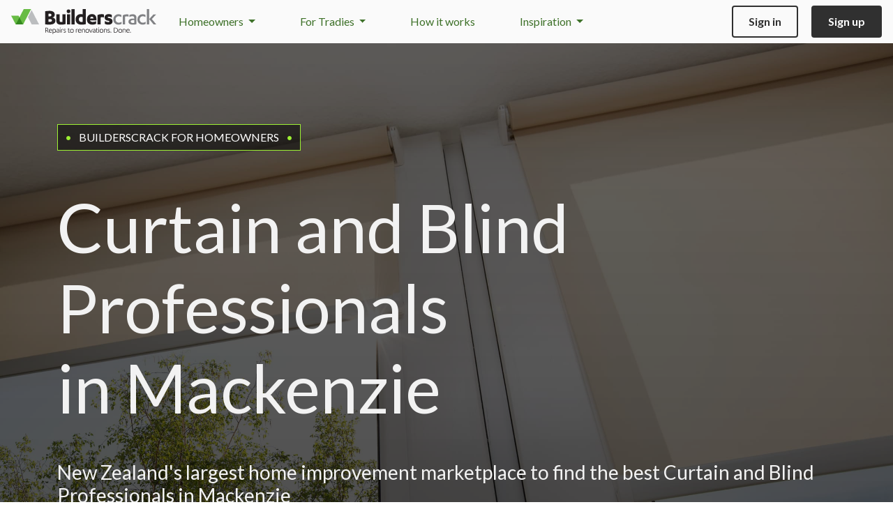

--- FILE ---
content_type: text/html; charset=UTF-8
request_url: https://builderscrack.co.nz/trades/curtain-and-blinds/mackenzie
body_size: 25741
content:
<!DOCTYPE html>
<html lang="en">
<head>
    <meta charset="utf-8">
    <!-- Metadata generated using Honeystone SEO: https://github.com/honeystone/laravel-seo -->
    <title>Curtain &amp; Blinds Services in Mackenzie | Builderscrack</title>
    <meta name="description" content="Update your space with curtain &amp; blinds specialists in Mackenzie. Convenient, fast, and reliable services to match your needs.">
    <link rel="canonical" href="https://builderscrack.co.nz/trades/curtain-and-blinds/mackenzie">
    <meta name="author" content="myQuote Limited">
    <meta name="rating" content="general">
    <meta name="viewport" content="width=device-width, initial-scale=1, user-scalable=no">
    <!-- Twitter Cards -->
    <meta name="twitter:card" content="summary_large_image">
    <meta name="twitter:site" content="@builderscracknz">
    <meta name="twitter:title" content="Curtain &amp; Blinds Services in Mackenzie">
    <meta name="twitter:description" content="Update your space with curtain &amp; blinds specialists in Mackenzie. Convenient, fast, and reliable services to match your needs.">
    <meta name="twitter:image" content="https://builderscrack.co.nz/vx/assets/builderscrack-social-wide.png">
    <!-- Open Graph -->
    <meta property="og:site_name" content="Builderscrack">
    <meta property="og:type" content="website">
    <meta property="og:title" content="Curtain &amp; Blinds Services in Mackenzie">
    <meta property="og:description" content="Update your space with curtain &amp; blinds specialists in Mackenzie. Convenient, fast, and reliable services to match your needs.">
    <meta property="og:image" content="https://builderscrack.co.nz/vx/assets/builderscrack-social-wide.png">
    <!-- JSON-LD -->
    <script type="application/ld+json" nonce="uIxHZl7hQszLkDJ1Ox9B6pENOAlZRGTo">
        {"@context":"https:\/\/schema.org","@type":"CollectionPage","name":"Curtain & Blinds Services in Mackenzie","description":"Update your space with curtain & blinds specialists in Mackenzie. Convenient, fast, and reliable services to match your needs.","url":"https:\/\/builderscrack.co.nz\/trades\/curtain-and-blinds\/mackenzie","breadcrumb":{"@type":"BreadcrumbList","@id":"https:\/\/builderscrack.co.nz\/trades\/curtain-and-blinds\/mackenzie#breadcrumblist","itemListElement":[{"@type":"ListItem","position":1,"name":"Home","item":"https:\/\/builderscrack.co.nz"},{"@type":"ListItem","position":2,"name":"Trades","item":"https:\/\/builderscrack.co.nz\/trades"},{"@type":"ListItem","position":3,"name":"Curtain & Blinds","item":"https:\/\/builderscrack.co.nz\/trades\/curtain-and-blinds"},{"@type":"ListItem","position":4,"name":"Mackenzie","item":"https:\/\/builderscrack.co.nz\/trades\/curtain-and-blinds\/mackenzie"}]},"about":{"@type":"Service","serviceType":"Curtains & Blinds","serviceArea":"Mackenzie"},"isPartOf":{"@type":"CollectionPage","@id":"https:\/\/builderscrack.co.nz\/trades#collectionpage"},"publisher":{"@type":"Organization","name":"Builderscrack","legalName":"myQuote Limited","url":"https:\/\/builderscrack.co.nz","contactPoint":{"@type":"ContactPoint","contactType":"customer support","email":"support@builderscrack.co.nz","url":"https:\/\/builderscrack.co.nz\/contact","availableLanguage":"en","areaServed":{"@type":"Country","name":"New Zealand"},"hoursAvailable":{"@type":"OpeningHoursSpecification","opens":"09:00","closes":"17:00","dayOfWeek":[{"@type":"DayOfWeek","@id":"https:\/\/schema.org\/Monday","name":"Monday"},{"@type":"DayOfWeek","@id":"https:\/\/schema.org\/Tuesday","name":"Tuesday"},{"@type":"DayOfWeek","@id":"https:\/\/schema.org\/Wednesday","name":"Wednesday"},{"@type":"DayOfWeek","@id":"https:\/\/schema.org\/Thursday","name":"Thursday"},{"@type":"DayOfWeek","@id":"https:\/\/schema.org\/Friday","name":"Friday"}]}},"aggregateRating":{"@type":"AggregateRating","ratingValue":4.9,"bestRating":5,"ratingCount":667,"reviewCount":667,"author":{"@type":"Organization","name":"Google"}},"makesOffer":{"@type":"Offer","itemOffered":{"@type":"Service","name":"Trade professional marketplace","description":"Free platform for homeowners to post jobs and receive quotes from reviewed tradespeople"}}},"mainEntity":{"@type":"ItemList","numberOfItems":12,"itemListElement":{"10":{"@type":"ListItem","position":11,"name":"About Interiors","url":"https:\/\/builderscrack.co.nz\/tradies\/5808ul98\/about-interiors"},"8":{"@type":"ListItem","position":9,"name":"BAAZ Resources limited","url":"https:\/\/builderscrack.co.nz\/tradies\/4wcb3wnw\/baaz-resources-limited"},"5":{"@type":"ListItem","position":6,"name":"Impala Homecraft","url":"https:\/\/builderscrack.co.nz\/tradies\/2z1zl0nw\/impala-homecraft"},"3":{"@type":"ListItem","position":4,"name":"Daniel","url":"https:\/\/builderscrack.co.nz\/tradies\/2amu35r0\/daniel"},"2":{"@type":"ListItem","position":3,"name":"JRB Homes Ltd","url":"https:\/\/builderscrack.co.nz\/tradies\/1uxeu8ik\/jrb-homes-ltd"},"11":{"@type":"ListItem","position":12,"name":"Screen Solutions ltd","url":"https:\/\/builderscrack.co.nz\/tradies\/59jwa7vg\/screen-solutions-ltd"},"1":{"@type":"ListItem","position":2,"name":"Adapt Industries LTD","url":"https:\/\/builderscrack.co.nz\/tradies\/1tivyzfg\/adapt-industries-ltd"},"9":{"@type":"ListItem","position":10,"name":"The Trackman","url":"https:\/\/builderscrack.co.nz\/tradies\/4wgph7ks\/the-trackman"},"0":{"@type":"ListItem","position":1,"name":"Expandatrack Ltd","url":"https:\/\/builderscrack.co.nz\/tradies\/w75qqe4\/expandatrack-ltd"},"4":{"@type":"ListItem","position":5,"name":"Curtain Studio","url":"https:\/\/builderscrack.co.nz\/tradies\/2gpysn6k\/curtain-studio"},"6":{"@type":"ListItem","position":7,"name":"Sembel it","url":"https:\/\/builderscrack.co.nz\/tradies\/3902136k\/sembel-it"},"7":{"@type":"ListItem","position":8,"name":"Curtains Planet","url":"https:\/\/builderscrack.co.nz\/tradies\/48s3k2l8\/curtains-planet"}}}}
    </script>
<!-- End Honeystone SEO -->

        <link rel="icon" type="image/png" sizes="32x32" href="/vx/assets/site-icons/xfavicon-32x32.png.pagespeed.ic.b9jiMDivR3.webp">
<link rel="icon" type="image/png" sizes="16x16" href="/vx/assets/site-icons/xfavicon-16x16.png.pagespeed.ic.QPSR9zWrah.webp">
<link rel="icon" href="/vx/assets/site-icons/favicon.ico">
<link rel="apple-touch-icon" sizes="180x180" href="/vx/assets/site-icons/xapple-touch-icon.png.pagespeed.ic.l7fcvEU5IZ.webp">
<link rel="mask-icon" href="/vx/assets/site-icons/safari-pinned-tab.svg" color="#5bbad5">
    <link rel="preconnect" href="https://fonts.googleapis.com">
    <link rel="preconnect" href="https://fonts.gstatic.com" crossorigin>
    <link href="https://fonts.googleapis.com/css2?family=Lato:ital,wght@0,400;0,700;0,900;1,300;1,400;1,700;1,900&display=swap" rel="stylesheet">

    <link media="all" type="text/css" rel="stylesheet" href="https://builderscrack.co.nz/v5/css/A.bootstrap.css+app.css,Mcc.NglgexWUYa.css.pagespeed.cf.OOYdEKlGkU.css"/>
    
                <script>var v4_GLOBAL={"maps_key":"AIzaSyDtsgWEBM6nU7qqIZNpp90LpaJW-5bcZo0","post_max_size":50331648,"upload_max_filesize":12582912,"google":{"gtag":{"extra_properties":[]}}}</script>
    
    <!-- Global site tag (gtag.js) - Google Ads: 1002706238 -->
<script async src="https://www.googletagmanager.com/gtag/js?id=AW-1002706238"></script>
<script>window.dataLayer=window.dataLayer||[];function gtag(){dataLayer.push(arguments);}gtag('js',new Date());let gtag_data={};if(window.v4_GLOBAL&&window.v4_GLOBAL.google&&window.v4_GLOBAL.google.gtag){gtag_data=window.v4_GLOBAL.google.gtag;}gtag('config','AW-1002706238',gtag_data.extra_properties||{});if(gtag_data.user_properties){gtag('set','user_properties',gtag_data.user_properties);}if(gtag_data.user_data){gtag('set','user_data',gtag_data.user_data);}if(gtag_data.event){gtag('event',gtag_data.event.type,gtag_data.event.params);}</script>
    <!-- Meta Pixel Code -->
<script>!function(f,b,e,v,n,t,s){if(f.fbq)return;n=f.fbq=function(){n.callMethod?n.callMethod.apply(n,arguments):n.queue.push(arguments)};if(!f._fbq)f._fbq=n;n.push=n;n.loaded=!0;n.version='2.0';n.queue=[];t=b.createElement(e);t.async=!0;t.src=v;s=b.getElementsByTagName(e)[0];s.parentNode.insertBefore(t,s)}(window,document,'script','https://connect.facebook.net/en_US/fbevents.js');fbq('init',329858917377778);fbq('track','PageView');</script>

<noscript>
    <img height="1" width="1" style="display:none" src="https://www.facebook.com/tr?id=329858917377778&ev=PageView&noscript=1"/>
</noscript>
<!-- End Meta Pixel Code -->
    <!-- Hotjar Tracking Code -->
    <script>(function(h,o,t,j,a,r){h.hj=h.hj||function(){(h.hj.q=h.hj.q||[]).push(arguments)};h._hjSettings={hjid:1233054,hjsv:6};a=o.getElementsByTagName('head')[0];r=o.createElement('script');r.async=1;r.src=t+h._hjSettings.hjid+j+h._hjSettings.hjsv;a.appendChild(r);})(window,document,'https://static.hotjar.com/c/hotjar-','.js?sv=');</script>
    <!-- Bing -->
<script>(function(w,d,t,r,u){var f,n,i;w[u]=w[u]||[],f=function(){var o={ti:"343119169",enableAutoSpaTracking:true};o.q=w[u],w[u]=new UET(o),w[u].push("pageLoad")},n=d.createElement(t),n.src=r,n.async=1,n.onload=n.onreadystatechange=function(){var s=this.readyState;s&&s!=="loaded"&&s!=="complete"||(f(),n.onload=n.onreadystatechange=null)},i=d.getElementsByTagName(t)[0],i.parentNode.insertBefore(n,i)})(window,document,"script","//bat.bing.com/bat.js","uetq");let bing_data={};if(window.v4_GLOBAL&&window.v4_GLOBAL.bing){bing_data=window.v4_GLOBAL.bing;}if(bing_data.event){window.uetq=window.uetq||[];window.uetq.push('event',bing_data.event.type,bing_data.event.params);}</script>
</head>


<body class=" layout-public  ">


    <div id="nav-wrapper" class="p-0 sticky-top">
    <nav class="navbar navbar-expand-lg py-2 px-lg-3">
        <div class="container-fluid p-lg-0">
                        <a class="navbar-brand" href="/">
                                                            <img src="/vx/assets/logos/builderscrack.svg" alt="Builderscrack Logo"/>
                                                </a>

                            <div data-bs-toggle="collapse" data-bs-target="#nav-links" aria-controls="navbarSupportedContent" aria-expanded="false" aria-label="Toggle navigation">
                    
                    <button class="navbar-toggler" type="button">
                        <span class="navbar-toggler-icon"></span>
                    </button>
                </div>

                                    <div class="collapse navbar-collapse" id="nav-links">
                                                <ul class="navbar-nav ms-lg-2 ms-xl-3 me-auto text-decoration-none">
            <li class="nav-item dropdown">
            <a class="dropdown-toggle" href="#" id="homeownerNavDropdown" role="button" data-bs-toggle="dropdown" aria-expanded="false">
                Homeowners
            </a>
            <div class="dropdown-menu" aria-labelledby="homeownerNavDropdown">
                <a href="/post-job" class="dropdown-item">Post a job</a>
                <a href="/estimates" class="dropdown-item">Cost estimator</a>
                <a href="/trades" class="dropdown-item">Trade directory</a>
            </div>
        </li>

        <li class="nav-item dropdown">
            <a class="dropdown-toggle" href="#" id="tradesNavDropdown" role="button" data-bs-toggle="dropdown" aria-expanded="false">
                For Tradies
            </a>
            <div class="dropdown-menu" aria-labelledby="tradesNavDropdown">
                <a href="/good-for-trade" class="dropdown-item">Get work</a>
                <a href="/subscription" class="dropdown-item">Plans & prices</a>
                <a href="/blog/insights" class="dropdown-item">Trade Insights</a>
            </div>
        </li>

        <li class="nav-item">
            <a href="/how-it-works/home">How it works</a>
        </li>
    
    <li class="nav-item dropdown d-lg-none d-xl-block">
        <a class="dropdown-toggle" href="#" id="tradesNavDropdown" role="button" data-bs-toggle="dropdown" aria-expanded="false">
            Inspiration
        </a>
        <div class="dropdown-menu" aria-labelledby="tradesNavDropdown">
            <a href="/blog" class="dropdown-item">Inspiration Home</a>
            <a href="/blog/project-stories" class="dropdown-item">Project Stories</a>
            <a href="/blog/project-advice" class="dropdown-item">Project Advice</a>
            <a href="/blog/project-home" class="dropdown-item">Project Home</a>
        </div>
    </li>
</ul>
                        <hr class="mt-3">
                        <div class="pb-2 pb-lg-0">

    
            <a href="/sign-in" class="btn btn-outline-dark ms-4 ms-lg-0 me-3">Sign in</a>
        <a href="/sign-up" class="btn btn-dark">Sign up</a>
    
</div>
                    </div>
                            
            
        </div>
    </nav>

    

    
    
</div>

<!-- content -->

    <div>
        <noscript>
            <div role="alert" class="alert text-start mb-2 alert-warning rounded-0 m-0 text-center">
    
        
        <b>This site requires Javascript to operate correctly</b> &ndash; please enable
                javascript in your browser settings or if you are not using a modern browser, please give
                <a href="https://www.google.com/chrome/">Chrome</a>
                or <a href="http://www.mozilla.org/en-US/firefox/new/">Firefox</a> a try.

        
    </div>
        </noscript>
    </div>

    
        
        
            
    
    
    
                        
    <div class="bg-image-trades-432">
    
    <div class="py-public text-light">
    <div class="container layout-dependent">
    <div class="py-1 mb-5 d-none d-sm-block">
                <div class="dog-tag border border-fluoro bg-black-50p d-inline-block" audience="homeowners">
    <div class="d-flex align-items-center">
        <span class="dot"></span>
        <span>Builderscrack for homeowners</span>
        <span class="dot"></span>
    </div>
</div>
            </div>
        
                    <h1 class="display-1 fw-normal text-light  mb-5 ">
                Curtain and Blind Professionals
                                        <br>
                in Mackenzie
            </h1>
        
                    <h4 class="fw-normal text-light mb-0">
                New Zealand's largest home improvement marketplace to find the best
                            Curtain and Blind Professionals
                                        in Mackenzie
            </h4>
</div>
</div>
</div>

    

    <div class="py-3">
    <div class="container">
        <nav aria-label="breadcrumb">
    <ol class="breadcrumb m-0 text-success text-decoration-none">
                    <li class="breadcrumb-item">
                                    <a href="/">Home</a>
                            </li>
                    <li class="breadcrumb-item">
                                    <a href="/trades">Trades</a>
                            </li>
                    <li class="breadcrumb-item">
                                    <a href="/trades/curtain-and-blinds">Curtain &amp; Blinds</a>
                            </li>
                    <li class="breadcrumb-item active" aria-current="page">
                                    Mackenzie
                            </li>
            </ol>
</nav>
    </div>
</div>

    

    <div class="bg-light">
        <div class="container pt-4 pb-2">
            <form method="get" action="/trades-redirect">

    <div class="row gx-3 pb-3 pb-md-0">

        <div class="col-12 col-md">
            <div class="mb-3"><div><select class="form-control form-select" name="trade" id="laraform-4" data-js-handler="select2" data-no-clear="1" type="select"><option value="100">Antenna Installers</option><option value="406">Appliance Technician</option><option value="392">Arborists</option><option value="104">Architects & Designers</option><option value="110">Asbestos</option><option value="113">Bricklayers</option><option value="124">Builders</option><option value="135">Cabinet Makers</option><option value="164">Carpetlayers</option><option value="419">Cleaners</option><option value="171">Concrete layers</option><option value="432" selected="selected">Curtain & Blinds</option><option value="1001">Data, Internet & Automation Specialists</option><option value="192">Demolition</option><option value="198">Doors</option><option value="435">Ducted Vacuums</option><option value="207">Electricians</option><option value="227">Excavation</option><option value="275">Exterior Cleaners</option><option value="378">Fabrication</option><option value="236">Fencing & Gates</option><option value="243">Fire Services</option><option value="247">Flooring</option><option value="342">Foundations</option><option value="257">Garage Doors</option><option value="438">Gardeners</option><option value="322">Gasfitters</option><option value="263">Glaziers</option><option value="442">Handymen</option><option value="465">Heating</option><option value="528">Inspectors & Valuers</option><option value="281">Insulation</option><option value="475">Interior Designers</option><option value="482">Irrigation</option><option value="286">Landscapers</option><option value="294">Lighting</option><option value="300">Locksmiths</option><option value="533">Marine</option><option value="495">Movers & Removalists</option><option value="485">Painters & Decorators</option><option value="1000">Paving & Driveway Contractors</option><option value="490">Pest Control</option><option value="327">Plasterers</option><option value="310">Plumbers</option><option value="130">Project Managers</option><option value="332">Renovation</option><option value="346">Roofers</option><option value="364">Scaffolding</option><option value="500">Security</option><option value="507">Shade Sails</option><option value="373">Sheds</option><option value="1121">Shopfitters</option><option value="526">Signwriters</option><option value="375">Skylights</option><option value="509">Solar</option><option value="512">Staircases</option><option value="381">Stonemasons</option><option value="187">Surveyors</option><option value="517">Swimming Pools</option><option value="387">Tiler</option><option value="395">Ventilation</option><option value="359">Waste Removal</option><option value="559">Waste Water</option><option value="399">Waterproofing</option></select></div></div>
        </div>

        <div class="col-auto d-flex align-items-center mb-3 ms-4 ms-md-0">
            in
        </div>

        <div class="col-12 col-md">
            <div class="mb-3"><div><select class="form-control form-select" name="location" id="laraform-5" data-js-handler="select2" data-placeholder="New Zealand" type="select"><option value></option><option value="1">Auckland</option><option value="15">Ashburton</option><option value="16">Banks Peninsula</option><option value="70">Buller</option><option value="62">Carterton</option><option value="2079">Catlins</option><option value="26">Central Otago</option><option value="30">CHB</option><option value="17">Christchurch</option><option value="46">Clutha</option><option value="74">Coromandel</option><option value="47">Dunedin</option><option value="43">Far North</option><option value="2">Franklin</option><option value="29">Gisborne</option><option value="50">Gore</option><option value="71">Grey</option><option value="56">Hamilton</option><option value="31">Hastings</option><option value="28">Hauraki</option><option value="3">Hauraki Islands</option><option value="34">Horowhenua</option><option value="18">Hurunui</option><option value="66">Hutt Valley</option><option value="51">Invercargill</option><option value="39">Kaikoura</option><option value="44">Kaipara</option><option value="67">Kapiti Coast</option><option value="9">Kawerau</option><option value="2112">Lower Hutt</option><option value="19" selected="selected">Mackenzie</option><option value="35">Manawatu</option><option value="4">Manukau</option><option value="40">Marlborough</option><option value="63">Masterton</option><option value="75">Matamata-Piako</option><option value="32">Napier</option><option value="41">Nelson</option><option value="53">New Plymouth</option><option value="5">North Shore</option><option value="10">Opotiki</option><option value="57">Otorohanga</option><option value="36">Palmerston North</option><option value="6">Papakura</option><option value="68">Porirua</option><option value="73">Queenstown Lakes</option><option value="37">Rangitikei</option><option value="7">Rodney</option><option value="11">Rotorua</option><option value="24">Ruapehu</option><option value="20">Selwyn</option><option value="54">South Taranaki</option><option value="58">South Waikato</option><option value="64">South Wairarapa</option><option value="27">Southland</option><option value="55">Stratford</option><option value="2087">Tararua</option><option value="42">Tasman</option><option value="25">Taupo</option><option value="12">Tauranga</option><option value="21">Timaru</option><option value="2162">Upper Hutt</option><option value="1928">Waiheke Island</option><option value="59">Waikato</option><option value="22">Waimakariri</option><option value="23">Waimate</option><option value="60">Waipa</option><option value="33">Wairoa</option><option value="8">Waitakere</option><option value="48">Waitaki</option><option value="61">Waitomo</option><option value="69">Wellington</option><option value="13">Western BOP</option><option value="72">Westland</option><option value="14">Whakatane</option><option value="38">Whanganui</option><option value="45">Whangarei</option></select></div></div>
        </div>

        <div class="col-auto">
    <button class="btn btn-success" type="submit">
        Go
</button>
</div>

        <div><div><input class="form-control" type="hidden" id="laraform-2" name="membership" value></div></div>
        <div><div><input class="form-control" type="hidden" id="laraform-3" name="accreditation" value></div></div>

    </div>

</form>

                    </div>
    </div>

    

    <div class="container mt-4">
        <h4>
                            With
                                57
                Curtain and Blind Professionals that service Mackenzie,
                it’s easy to find the right
                tradie
                to get your job sorted.
                    </h4>
    </div>

    <div class="container pb-3">

            <div class="d-sm-flex align-items-center justify-content-between">
                    <div class="text-websafe-grey small mt-3 mt-sm-0">
                Showing
                                    1
                    to
                    12
                                of
                57 profiles
            </div>
        
        <nav class="mt-3">
            <ul class="pagination pagination-sm flex-wrap flex-sm-nowrap">
                <li class="page-item disabled">
                    <span class="page-link">Page</span>
                </li>

                                    <li class="page-item disabled">
                        <span class="page-link">&lt;</span>
                    </li>
                
                                                            <li class="page-item active" aria-current="page">
                            <span class="page-link">1</span>
                        </li>
                                                                                <li class="page-item">
                            <a class="page-link" href="https://builderscrack.co.nz/trades/curtain-and-blinds/mackenzie?page=2">2</a>
                        </li>
                                                                                <li class="page-item">
                            <a class="page-link" href="https://builderscrack.co.nz/trades/curtain-and-blinds/mackenzie?page=3">3</a>
                        </li>
                                                                                <li class="page-item">
                            <a class="page-link" href="https://builderscrack.co.nz/trades/curtain-and-blinds/mackenzie?page=4">4</a>
                        </li>
                                                                                <li class="page-item">
                            <a class="page-link" href="https://builderscrack.co.nz/trades/curtain-and-blinds/mackenzie?page=5">5</a>
                        </li>
                                    
                                    <li class="page-item">
                        <a rel="prev" class="page-link" aria-label="Next" href="https://builderscrack.co.nz/trades/curtain-and-blinds/mackenzie?page=2">
                            <span aria-hidden="true">&gt;</span>
                        </a>
                    </li>
                            </ul>
        </nav>
    </div>


        
            <div class="card text-start my-3 bg-secondary-grey">
            <div class="card-body">
            <div class="p-md-4 px-lg-6 py-lg-4">

        <div class="row">

                            <div class="d-flex flex-row align-items-center col-2 d-none d-lg-flex">
    <div class="ratio ratio-1x1">
                    <a href="/tradies/5808ul98/about-interiors" class="rounded-circle">
        
            <img class="img-cover img-fluid rounded-circle w-100 h-100 border border-3 border-primary" src="/data-files/imagedata/1673/1673751/large.jpg" alt="Profile Image">

                    </a>
        
                    <div class="pe-none">
                <img class="pe-auto position-absolute z-1" style="right: calc(15% - 14px); bottom: calc(15% - 14px)" data-bs-toggle="tooltip" data-bs-placement="bottom" data-bs-offset="0,5" title="BC Verified" src="/vx/assets/tick.svg" alt="BC Verified">
            </div>
        
            </div>

    </div>
            
            <div class="col-lg-7">
                <h4 class="card-title text-truncate">
                                            <a href="/tradies/5808ul98/about-interiors">
                            About Interiors
                        </a>
                                    </h4>

                <div class="row my-3 my-lg-2">
                    <div class="d-flex flex-row align-items-center col-4 col-md-3 d-lg-none">
    <div class="ratio ratio-1x1">
                    <a href="/tradies/5808ul98/about-interiors" class="rounded-circle">
        
            <img class="img-cover img-fluid rounded-circle w-100 h-100 border border-3 border-primary" src="/data-files/imagedata/1673/1673751/large.jpg" alt="Profile Image">

                    </a>
        
                    <div class="pe-none">
                <img class="pe-auto position-absolute z-1" style="right: calc(15% - 14px); bottom: calc(15% - 14px)" data-bs-toggle="tooltip" data-bs-placement="bottom" data-bs-offset="0,5" title="BC Verified" src="/vx/assets/tick.svg" alt="BC Verified">
            </div>
        
            </div>

    </div>

                    <div class="col-8 d-flex flex-column pb-1 justify-content-center col-lg-12 row-cols-lg-3 flex-lg-row flex-nowrap">

                        <span class="text-nowrap mt-1 text-truncate">
            <span class="icon-toolbox-solid me-1"></span>
        Curtains &amp; Blinds
</span>

                        <span class="text-nowrap mt-1 text-truncate">
            <span class="icon-geo-alt-fill me-1"></span>
        Christchurch
</span>

                        <div class="text-nowrap mt-1">

                        <span class="me-2 fw-bold">
                5.0
            </span>
        
        <span class="" data-bs-toggle="tooltip" title="5.0 stars">
                                                <span class="icon-star"></span>
                                                                <span class="icon-star"></span>
                                                                <span class="icon-star"></span>
                                                                <span class="icon-star"></span>
                                                                <span class="icon-star"></span>
                                    </span>

        
    
</div>

                    </div>
                </div>

                <div class="text-truncate-2">
                    Hi ,I have been installing window treatments based here in Christchurch for a little over 5 years. I can install anything from curtains and tracks, shutters, Venetians, roller blinds &amp; Honeycomb Blinds. Basically everything. Plus I can fix and maintain them also. I can also  supply and install if required with a competitive rate. No job too big or small.
                </div>
            </div>

                            <div class="col-3 d-none d-lg-flex justify-content-end">
                    <div class="d-flex flex-column justify-content-center">
                                                    <a class="m-2 btn btn-outline-dark" href="/tradies/5808ul98/about-interiors">
                                View Profile
                            </a>
                                                    <a class="m-2 btn btn-primary" href="/post-job/direct/5808ul98">
                                Contact
                            </a>
                                            </div>
                </div>
            
        </div>

                    <div class="d-inline d-lg-none">
                                    <a class="mt-3 me-3 btn btn-outline-dark" href="/tradies/5808ul98/about-interiors">
                        View Profile
                    </a>
                                    <a class="mt-3 me-3 btn btn-primary" href="/post-job/direct/5808ul98">
                        Contact
                    </a>
                            </div>
        
    </div>
        </div>
    </div>

            
        
            <div class="card text-start my-3 bg-secondary-grey">
            <div class="card-body">
            <div class="p-md-4 px-lg-6 py-lg-4">

        <div class="row">

                            <div class="d-flex flex-row align-items-center col-2 d-none d-lg-flex">
    <div class="ratio ratio-1x1">
                    <a href="/tradies/4wcb3wnw/baaz-resources-limited" class="rounded-circle">
        
            <img class="img-cover img-fluid rounded-circle w-100 h-100 border border-3 border-primary" src="/data-files/imagedata/1544/1544821/xlarge.jpg.pagespeed.ic.8Y2FCS5fJq.webp" alt="Profile Image">

                    </a>
        
                    <div class="pe-none">
                <img class="pe-auto position-absolute z-1" style="right: calc(15% - 14px); bottom: calc(15% - 14px)" data-bs-toggle="tooltip" data-bs-placement="bottom" data-bs-offset="0,5" title="BC Verified" src="/vx/assets/tick.svg" alt="BC Verified">
            </div>
        
            </div>

    </div>
            
            <div class="col-lg-7">
                <h4 class="card-title text-truncate">
                                            <a href="/tradies/4wcb3wnw/baaz-resources-limited">
                            BAAZ Resources limited
                        </a>
                                    </h4>

                <div class="row my-3 my-lg-2">
                    <div class="d-flex flex-row align-items-center col-4 col-md-3 d-lg-none">
    <div class="ratio ratio-1x1">
                    <a href="/tradies/4wcb3wnw/baaz-resources-limited" class="rounded-circle">
        
            <img class="img-cover img-fluid rounded-circle w-100 h-100 border border-3 border-primary" src="/data-files/imagedata/1544/1544821/xlarge.jpg.pagespeed.ic.8Y2FCS5fJq.webp" alt="Profile Image">

                    </a>
        
                    <div class="pe-none">
                <img class="pe-auto position-absolute z-1" style="right: calc(15% - 14px); bottom: calc(15% - 14px)" data-bs-toggle="tooltip" data-bs-placement="bottom" data-bs-offset="0,5" title="BC Verified" src="/vx/assets/tick.svg" alt="BC Verified">
            </div>
        
            </div>

    </div>

                    <div class="col-8 d-flex flex-column pb-1 justify-content-center col-lg-12 row-cols-lg-3 flex-lg-row flex-nowrap">

                        <span class="text-nowrap mt-1 text-truncate">
            <span class="icon-toolbox-solid me-1"></span>
        Handymen Services
</span>

                        <span class="text-nowrap mt-1 text-truncate">
            <span class="icon-geo-alt-fill me-1"></span>
        Christchurch
</span>

                        <div class="text-nowrap mt-1">

                        <span class="me-2 fw-bold">
                4.5
            </span>
        
        <span class="" data-bs-toggle="tooltip" title="4.5 stars">
                                                <span class="icon-star"></span>
                                                                <span class="icon-star"></span>
                                                                <span class="icon-star"></span>
                                                                <span class="icon-star"></span>
                                                                <span class="icon-star" style="mask-image: linear-gradient(
                              to right,
                              rgba(0, 0, 0, 1) 50%,
                              rgba(0, 0, 0, 0.25) 50%
                          )"></span>
                                    </span>

        
    
</div>

                    </div>
                </div>

                <div class="text-truncate-2">
                    At Baaz Resources Limited, We understand that maintaining a property is more than task.  it’s an investment in the comfort, safety, and value of your space. Whether you&#039;re a homeowner, property manager, or business owner, we are here to ensure your property remains in top condition year-round.
With a team of skilled professionals and a passion for excellence, we offer comprehensive property maintenance services tailored to your specific needs. From routine upkeep and seasonal maintenance to e
                </div>
            </div>

                            <div class="col-3 d-none d-lg-flex justify-content-end">
                    <div class="d-flex flex-column justify-content-center">
                                                    <a class="m-2 btn btn-outline-dark" href="/tradies/4wcb3wnw/baaz-resources-limited">
                                View Profile
                            </a>
                                                    <a class="m-2 btn btn-primary" href="/post-job/direct/4wcb3wnw">
                                Contact
                            </a>
                                            </div>
                </div>
            
        </div>

                    <div class="d-inline d-lg-none">
                                    <a class="mt-3 me-3 btn btn-outline-dark" href="/tradies/4wcb3wnw/baaz-resources-limited">
                        View Profile
                    </a>
                                    <a class="mt-3 me-3 btn btn-primary" href="/post-job/direct/4wcb3wnw">
                        Contact
                    </a>
                            </div>
        
    </div>
        </div>
    </div>

            
        
            <div class="card text-start my-3 bg-secondary-grey">
            <div class="card-body">
            <div class="p-md-4 px-lg-6 py-lg-4">

        <div class="row">

                            <div class="d-flex flex-row align-items-center col-2 d-none d-lg-flex">
    <div class="ratio ratio-1x1">
                    <a href="/tradies/2z1zl0nw/impala-homecraft" class="rounded-circle">
        
            <img class="img-cover img-fluid rounded-circle w-100 h-100 border border-3 border-primary" src="/data-files/imagedata/1558/1558651/xlarge.jpg.pagespeed.ic.tq-2ucRp-a.webp" alt="Profile Image">

                    </a>
        
                    <div class="pe-none">
                <img class="pe-auto position-absolute z-1" style="right: calc(15% - 14px); bottom: calc(15% - 14px)" data-bs-toggle="tooltip" data-bs-placement="bottom" data-bs-offset="0,5" title="BC Verified" src="/vx/assets/tick.svg" alt="BC Verified">
            </div>
        
            </div>

    </div>
            
            <div class="col-lg-7">
                <h4 class="card-title text-truncate">
                                            <a href="/tradies/2z1zl0nw/impala-homecraft">
                            Impala Homecraft
                        </a>
                                    </h4>

                <div class="row my-3 my-lg-2">
                    <div class="d-flex flex-row align-items-center col-4 col-md-3 d-lg-none">
    <div class="ratio ratio-1x1">
                    <a href="/tradies/2z1zl0nw/impala-homecraft" class="rounded-circle">
        
            <img class="img-cover img-fluid rounded-circle w-100 h-100 border border-3 border-primary" src="/data-files/imagedata/1558/1558651/xlarge.jpg.pagespeed.ic.tq-2ucRp-a.webp" alt="Profile Image">

                    </a>
        
                    <div class="pe-none">
                <img class="pe-auto position-absolute z-1" style="right: calc(15% - 14px); bottom: calc(15% - 14px)" data-bs-toggle="tooltip" data-bs-placement="bottom" data-bs-offset="0,5" title="BC Verified" src="/vx/assets/tick.svg" alt="BC Verified">
            </div>
        
            </div>

    </div>

                    <div class="col-8 d-flex flex-column pb-1 justify-content-center col-lg-12 row-cols-lg-3 flex-lg-row flex-nowrap">

                        <span class="text-nowrap mt-1 text-truncate">
            <span class="icon-toolbox-solid me-1"></span>
        Handymen Services
</span>

                        <span class="text-nowrap mt-1 text-truncate">
            <span class="icon-geo-alt-fill me-1"></span>
        Christchurch
</span>

                        <div class="text-nowrap mt-1">

                        <span class="me-2 fw-bold">
                4.9
            </span>
        
        <span class="" data-bs-toggle="tooltip" title="4.9 stars">
                                                <span class="icon-star"></span>
                                                                <span class="icon-star"></span>
                                                                <span class="icon-star"></span>
                                                                <span class="icon-star"></span>
                                                                <span class="icon-star" style="mask-image: linear-gradient(
                              to right,
                              rgba(0, 0, 0, 1) 90%,
                              rgba(0, 0, 0, 0.25) 90%
                          )"></span>
                                    </span>

        
    
</div>

                    </div>
                </div>

                <div class="text-truncate-2">
                    My 25 years of hands-on and management experience in the building and construction industry extends to various trades. My business is to provide you with value and quality work. Client satisfaction is my priority and I guarantee customer satisfaction. Look no further and give me a call to discuss your project, big or small,  in and around your residential property or business.
                </div>
            </div>

                            <div class="col-3 d-none d-lg-flex justify-content-end">
                    <div class="d-flex flex-column justify-content-center">
                                                    <a class="m-2 btn btn-outline-dark" href="/tradies/2z1zl0nw/impala-homecraft">
                                View Profile
                            </a>
                                                    <a class="m-2 btn btn-primary" href="/post-job/direct/2z1zl0nw">
                                Contact
                            </a>
                                            </div>
                </div>
            
        </div>

                    <div class="d-inline d-lg-none">
                                    <a class="mt-3 me-3 btn btn-outline-dark" href="/tradies/2z1zl0nw/impala-homecraft">
                        View Profile
                    </a>
                                    <a class="mt-3 me-3 btn btn-primary" href="/post-job/direct/2z1zl0nw">
                        Contact
                    </a>
                            </div>
        
    </div>
        </div>
    </div>

             <div class="bg-faint-green rounded-4 overflow-hidden">
    <div class="row p-4 p-sm-5 text-charcoal">
        <div class="col-12 col-sm-10 col-lg-6 mx-auto text-center">

            <h5>There is an easier way</h5>

            Try our smart job post system to connect with rated tradies who are available and keen to do your job

                            <form class="text-start layout-dependent mt-3" method="POST" action="/post-job/quick">

    

    
                                        <div><div><input class="form-control" type="hidden" id="laraform-6" name="_token" value="Cl8idc8YtMoDKAuEVOxxe5SAh4j7sui8WkqYGYt9"></div></div>
                                                <div><div><input class="form-control" type="hidden" id="laraform-7" name="partial-job" value="1"></div></div>
                                                <div class="mb-3"><div><textarea class="form-control" name="desc" id="laraform-8" rows="3" type="textarea" placeholder="Start by typing what you need done here"></textarea></div></div>
                        
            <div class="row layout-dependent justify-content-center">
            <div class="col-auto">
    <button class="btn btn-success" type="submit">
        Next
</button>
</div>
                    </div>
    
</form>
            
        </div>
    </div>

            <div class="position-relative d-none d-lg-block">
    <div class="position-absolute" style="bottom: 0; left: 50px">
        <img src="/v5/assets/characters/xray-man-2.svg" alt=""/>
    </div>
</div>    </div>
 
        
            <div class="card text-start my-3 bg-secondary-grey">
            <div class="card-body">
            <div class="p-md-4 px-lg-6 py-lg-4">

        <div class="row">

                            <div class="d-flex flex-row align-items-center col-2 d-none d-lg-flex">
    <div class="ratio ratio-1x1">
                    <a href="/tradies/2amu35r0/daniel" class="rounded-circle">
        
            <img class="img-cover img-fluid rounded-circle w-100 h-100 border border-3 border-primary" src="/data-files/imagedata/1795/1795646/xlarge.jpg.pagespeed.ic.Z2aK2uyrYi.webp" alt="Profile Image">

                    </a>
        
                    <div class="pe-none">
                <img class="pe-auto position-absolute z-1" style="right: calc(15% - 14px); bottom: calc(15% - 14px)" data-bs-toggle="tooltip" data-bs-placement="bottom" data-bs-offset="0,5" title="BC Verified" src="/vx/assets/tick.svg" alt="BC Verified">
            </div>
        
            </div>

    </div>
            
            <div class="col-lg-7">
                <h4 class="card-title text-truncate">
                                            <a href="/tradies/2amu35r0/daniel">
                            Daniel
                        </a>
                                    </h4>

                <div class="row my-3 my-lg-2">
                    <div class="d-flex flex-row align-items-center col-4 col-md-3 d-lg-none">
    <div class="ratio ratio-1x1">
                    <a href="/tradies/2amu35r0/daniel" class="rounded-circle">
        
            <img class="img-cover img-fluid rounded-circle w-100 h-100 border border-3 border-primary" src="/data-files/imagedata/1795/1795646/xlarge.jpg.pagespeed.ic.Z2aK2uyrYi.webp" alt="Profile Image">

                    </a>
        
                    <div class="pe-none">
                <img class="pe-auto position-absolute z-1" style="right: calc(15% - 14px); bottom: calc(15% - 14px)" data-bs-toggle="tooltip" data-bs-placement="bottom" data-bs-offset="0,5" title="BC Verified" src="/vx/assets/tick.svg" alt="BC Verified">
            </div>
        
            </div>

    </div>

                    <div class="col-8 d-flex flex-column pb-1 justify-content-center col-lg-12 row-cols-lg-3 flex-lg-row flex-nowrap">

                        <span class="text-nowrap mt-1 text-truncate">
            <span class="icon-toolbox-solid me-1"></span>
        Fencing &amp; Gates
</span>

                        <span class="text-nowrap mt-1 text-truncate">
            <span class="icon-geo-alt-fill me-1"></span>
        Hurunui
</span>

                        <div class="text-nowrap mt-1">

                        <span class="me-2 fw-bold">
                5.0
            </span>
        
        <span class="" data-bs-toggle="tooltip" title="5.0 stars">
                                                <span class="icon-star"></span>
                                                                <span class="icon-star"></span>
                                                                <span class="icon-star"></span>
                                                                <span class="icon-star"></span>
                                                                <span class="icon-star"></span>
                                    </span>

        
    
</div>

                    </div>
                </div>

                <div class="text-truncate-2">
                    Hi, 
I have been in the construction industry more than 30 years.I am specialise in renovations and new builds, decks and fence.I am a LBP as well. Nice to meet you and give  quotes and we can work from there.
Cheers Daniel
                </div>
            </div>

                            <div class="col-3 d-none d-lg-flex justify-content-end">
                    <div class="d-flex flex-column justify-content-center">
                                                    <a class="m-2 btn btn-outline-dark" href="/tradies/2amu35r0/daniel">
                                View Profile
                            </a>
                                                    <a class="m-2 btn btn-primary" href="/post-job/direct/2amu35r0">
                                Contact
                            </a>
                                            </div>
                </div>
            
        </div>

                    <div class="d-inline d-lg-none">
                                    <a class="mt-3 me-3 btn btn-outline-dark" href="/tradies/2amu35r0/daniel">
                        View Profile
                    </a>
                                    <a class="mt-3 me-3 btn btn-primary" href="/post-job/direct/2amu35r0">
                        Contact
                    </a>
                            </div>
        
    </div>
        </div>
    </div>

            
        
            <div class="card text-start my-3 bg-secondary-grey">
            <div class="card-body">
            <div class="p-md-4 px-lg-6 py-lg-4">

        <div class="row">

                            <div class="d-flex flex-row align-items-center col-2 d-none d-lg-flex">
    <div class="ratio ratio-1x1">
                    <a href="/tradies/1uxeu8ik/jrb-homes-ltd" class="rounded-circle">
        
            <img class="img-cover img-fluid rounded-circle w-100 h-100 border border-3 border-primary" src="/data-files/imagedata/260/260575/large.jpg" alt="Profile Image">

                    </a>
        
                    <div class="pe-none">
                <img class="pe-auto position-absolute z-1" style="right: calc(15% - 14px); bottom: calc(15% - 14px)" data-bs-toggle="tooltip" data-bs-placement="bottom" data-bs-offset="0,5" title="BC Verified" src="/vx/assets/tick.svg" alt="BC Verified">
            </div>
        
            </div>

    </div>
            
            <div class="col-lg-7">
                <h4 class="card-title text-truncate">
                                            <a href="/tradies/1uxeu8ik/jrb-homes-ltd">
                            JRB Homes Ltd
                        </a>
                                    </h4>

                <div class="row my-3 my-lg-2">
                    <div class="d-flex flex-row align-items-center col-4 col-md-3 d-lg-none">
    <div class="ratio ratio-1x1">
                    <a href="/tradies/1uxeu8ik/jrb-homes-ltd" class="rounded-circle">
        
            <img class="img-cover img-fluid rounded-circle w-100 h-100 border border-3 border-primary" src="/data-files/imagedata/260/260575/large.jpg" alt="Profile Image">

                    </a>
        
                    <div class="pe-none">
                <img class="pe-auto position-absolute z-1" style="right: calc(15% - 14px); bottom: calc(15% - 14px)" data-bs-toggle="tooltip" data-bs-placement="bottom" data-bs-offset="0,5" title="BC Verified" src="/vx/assets/tick.svg" alt="BC Verified">
            </div>
        
            </div>

    </div>

                    <div class="col-8 d-flex flex-column pb-1 justify-content-center col-lg-12 row-cols-lg-3 flex-lg-row flex-nowrap">

                        <span class="text-nowrap mt-1 text-truncate">
            <span class="icon-toolbox-solid me-1"></span>
        Kitchens &amp; Bathrooms
</span>

                        <span class="text-nowrap mt-1 text-truncate">
            <span class="icon-geo-alt-fill me-1"></span>
        Banks Peninsula
</span>

                        <div class="text-nowrap mt-1">

                        <span class="me-2 fw-bold">
                4.5
            </span>
        
        <span class="" data-bs-toggle="tooltip" title="4.5 stars">
                                                <span class="icon-star"></span>
                                                                <span class="icon-star"></span>
                                                                <span class="icon-star"></span>
                                                                <span class="icon-star"></span>
                                                                <span class="icon-star" style="mask-image: linear-gradient(
                              to right,
                              rgba(0, 0, 0, 1) 50%,
                              rgba(0, 0, 0, 0.25) 50%
                          )"></span>
                                    </span>

        
    
</div>

                    </div>
                </div>

                <div class="text-truncate-2">
                    As a business owner and qualified carpenter, I strive to provide the best work ethics in both client and colleague relationships. I pride myself in time management, effective communication and quality control in all areas of my business. Over the last 8 years of developing my business, I have successfully built, renovated and repaired homes. My overall goal is to be competitively priced with the best end product.
Any jobs from small to full new builds I can work with you and provide competitive
                </div>
            </div>

                            <div class="col-3 d-none d-lg-flex justify-content-end">
                    <div class="d-flex flex-column justify-content-center">
                                                    <a class="m-2 btn btn-outline-dark" href="/tradies/1uxeu8ik/jrb-homes-ltd">
                                View Profile
                            </a>
                                                    <a class="m-2 btn btn-primary" href="/post-job/direct/1uxeu8ik">
                                Contact
                            </a>
                                            </div>
                </div>
            
        </div>

                    <div class="d-inline d-lg-none">
                                    <a class="mt-3 me-3 btn btn-outline-dark" href="/tradies/1uxeu8ik/jrb-homes-ltd">
                        View Profile
                    </a>
                                    <a class="mt-3 me-3 btn btn-primary" href="/post-job/direct/1uxeu8ik">
                        Contact
                    </a>
                            </div>
        
    </div>
        </div>
    </div>

            
        
            <div class="card text-start my-3 bg-secondary-grey">
            <div class="card-body">
            <div class="p-md-4 px-lg-6 py-lg-4">

        <div class="row">

                            <div class="d-flex flex-row align-items-center col-2 d-none d-lg-flex">
    <div class="ratio ratio-1x1">
                    <a href="/tradies/59jwa7vg/screen-solutions-ltd" class="rounded-circle">
        
            <img class="img-cover img-fluid rounded-circle w-100 h-100 border border-3 border-primary" src="/data-files/imagedata/1689/1689524/xlarge.jpg.pagespeed.ic.i8HQXQ9mZY.webp" alt="Profile Image">

                    </a>
        
                    <div class="pe-none">
                <img class="pe-auto position-absolute z-1" style="right: calc(15% - 14px); bottom: calc(15% - 14px)" data-bs-toggle="tooltip" data-bs-placement="bottom" data-bs-offset="0,5" title="BC Verified" src="/vx/assets/tick.svg" alt="BC Verified">
            </div>
        
            </div>

    </div>
            
            <div class="col-lg-7">
                <h4 class="card-title text-truncate">
                                            <a href="/tradies/59jwa7vg/screen-solutions-ltd">
                            Screen Solutions ltd
                        </a>
                                    </h4>

                <div class="row my-3 my-lg-2">
                    <div class="d-flex flex-row align-items-center col-4 col-md-3 d-lg-none">
    <div class="ratio ratio-1x1">
                    <a href="/tradies/59jwa7vg/screen-solutions-ltd" class="rounded-circle">
        
            <img class="img-cover img-fluid rounded-circle w-100 h-100 border border-3 border-primary" src="/data-files/imagedata/1689/1689524/xlarge.jpg.pagespeed.ic.i8HQXQ9mZY.webp" alt="Profile Image">

                    </a>
        
                    <div class="pe-none">
                <img class="pe-auto position-absolute z-1" style="right: calc(15% - 14px); bottom: calc(15% - 14px)" data-bs-toggle="tooltip" data-bs-placement="bottom" data-bs-offset="0,5" title="BC Verified" src="/vx/assets/tick.svg" alt="BC Verified">
            </div>
        
            </div>

    </div>

                    <div class="col-8 d-flex flex-column pb-1 justify-content-center col-lg-12 row-cols-lg-3 flex-lg-row flex-nowrap">

                        <span class="text-nowrap mt-1 text-truncate">
            <span class="icon-toolbox-solid me-1"></span>
        Shade Shelters &amp; Canopies
</span>

                        <span class="text-nowrap mt-1 text-truncate">
            <span class="icon-geo-alt-fill me-1"></span>
        Christchurch
</span>

                        <div class="text-nowrap mt-1">

            &nbsp;
    
</div>

                    </div>
                </div>

                <div class="text-truncate-2">
                    At Screen Solutions, we are the superior outdoor blind installers. We can screen in most covered areas, lourves, porches etc

We specialise in supplying and installing Ziptrak®  and cafe style outdoor blinds tailored to the unique needs of every space in Christchurch and Canterbury, from serene backyards to vibrant commercial venues. 

With a huge array of mesh colours, clear pvc, motorization, coordinating perforated steel mesh infill, the personalisation is endless 

Our expert team ens
                </div>
            </div>

                            <div class="col-3 d-none d-lg-flex justify-content-end">
                    <div class="d-flex flex-column justify-content-center">
                                                    <a class="m-2 btn btn-outline-dark" href="/tradies/59jwa7vg/screen-solutions-ltd">
                                View Profile
                            </a>
                                                    <a class="m-2 btn btn-primary" href="/post-job/direct/59jwa7vg">
                                Contact
                            </a>
                                            </div>
                </div>
            
        </div>

                    <div class="d-inline d-lg-none">
                                    <a class="mt-3 me-3 btn btn-outline-dark" href="/tradies/59jwa7vg/screen-solutions-ltd">
                        View Profile
                    </a>
                                    <a class="mt-3 me-3 btn btn-primary" href="/post-job/direct/59jwa7vg">
                        Contact
                    </a>
                            </div>
        
    </div>
        </div>
    </div>

             <div class="bg-faint-green rounded-4 overflow-hidden">
    <div class="row p-4 p-sm-5 text-charcoal">
        <div class="col-12 col-sm-10 col-lg-6 mx-auto text-center">

            <h5>There's another way to find trusted Curtain and Blind Professionals
                    in Mackenzie</h5>

            We’ve got interested tradies waiting for your job - all you have to do is post a job and tell us what you need done
    and we’ll connect you

    <div class="mt-4">
        <a class="btn btn-primary" href="/post-job">
            Get started
        </a>
    </div>

            
        </div>
    </div>

            <div class="position-relative d-none d-lg-block">
    <div class="position-absolute" style="bottom: -250px; right: 50px">
        <img src="/v5/assets/characters/clipboard-woman.svg" alt=""/>
    </div>
</div>    </div>
 
        
            <div class="card text-start my-3 bg-secondary-grey">
            <div class="card-body">
            <div class="p-md-4 px-lg-6 py-lg-4">

        <div class="row">

                            <div class="d-flex flex-row align-items-center col-2 d-none d-lg-flex">
    <div class="ratio ratio-1x1">
                    <a href="/tradies/1tivyzfg/adapt-industries-ltd" class="rounded-circle">
        
            <img class="img-cover img-fluid rounded-circle w-100 h-100 border border-3" src="/data-files/imagedata/251/251565/large.jpg" alt="Profile Image">

                    </a>
        
                    <div class="pe-none">
                <img class="pe-auto position-absolute z-1" style="right: calc(15% - 14px); bottom: calc(15% - 14px)" data-bs-toggle="tooltip" data-bs-placement="bottom" data-bs-offset="0,5" title="Not currently verified" src="/vx/assets/tick-grey.svg" alt="Not currently verified">
            </div>
        
            </div>

    </div>
            
            <div class="col-lg-7">
                <h4 class="card-title text-truncate opacity-50">
                                            <a href="/tradies/1tivyzfg/adapt-industries-ltd">
                            Adapt Industries LTD
                        </a>
                                    </h4>

                <div class="row my-3 my-lg-2">
                    <div class="d-flex flex-row align-items-center col-4 col-md-3 d-lg-none">
    <div class="ratio ratio-1x1">
                    <a href="/tradies/1tivyzfg/adapt-industries-ltd" class="rounded-circle">
        
            <img class="img-cover img-fluid rounded-circle w-100 h-100 border border-3" src="/data-files/imagedata/251/251565/large.jpg" alt="Profile Image">

                    </a>
        
                    <div class="pe-none">
                <img class="pe-auto position-absolute z-1" style="right: calc(15% - 14px); bottom: calc(15% - 14px)" data-bs-toggle="tooltip" data-bs-placement="bottom" data-bs-offset="0,5" title="Not currently verified" src="/vx/assets/tick-grey.svg" alt="Not currently verified">
            </div>
        
            </div>

    </div>

                    <div class="col-8 d-flex flex-column pb-1 justify-content-center col-lg-12 row-cols-lg-3 flex-lg-row flex-nowrap">

                        <span class="text-nowrap mt-1 text-truncate">
            <span class="icon-toolbox-solid me-1"></span>
        Curtains &amp; Blinds
</span>

                        <span class="text-nowrap mt-1 text-truncate">
            <span class="icon-geo-alt-fill me-1"></span>
        Selwyn
</span>

                        <div class="text-nowrap mt-1">

            &nbsp;
    
</div>

                    </div>
                </div>

                <div class="text-truncate-2">
                    Hi, I am a born and raised Cantabrian, I have a young family of 4 and live in Christchurch. I have started my own contracting business doing small building jobs, home or rental property maintenance. I have over 15 years experience in building houses and maintenance work on rental properties.

I am very honest and hard working, my workmanship is high quality. 

Call me today to discuss any potential work thanks,
Tom Hunter
 ---  
                </div>
            </div>

                            <div class="col-3 d-none d-lg-flex justify-content-end">
                    <div class="d-flex flex-column justify-content-center">
                                                    <a class="m-2 btn btn-outline-dark" href="/tradies/1tivyzfg/adapt-industries-ltd">
                                View Profile
                            </a>
                                            </div>
                </div>
            
        </div>

                    <div class="d-inline d-lg-none">
                                    <a class="mt-3 me-3 btn btn-outline-dark" href="/tradies/1tivyzfg/adapt-industries-ltd">
                        View Profile
                    </a>
                            </div>
        
    </div>
        </div>
    </div>

            
        
            <div class="card text-start my-3 bg-secondary-grey">
            <div class="card-body">
            <div class="p-md-4 px-lg-6 py-lg-4">

        <div class="row">

                            <div class="d-flex flex-row align-items-center col-2 d-none d-lg-flex">
    <div class="ratio ratio-1x1">
                    <a href="/tradies/4wgph7ks/the-trackman" class="rounded-circle">
        
            <img class="img-cover img-fluid rounded-circle w-100 h-100 border border-3 border-primary" src="[data-uri]" alt="Profile Image">

                    </a>
        
                    <div class="pe-none">
                <img class="pe-auto position-absolute z-1" style="right: calc(15% - 14px); bottom: calc(15% - 14px)" data-bs-toggle="tooltip" data-bs-placement="bottom" data-bs-offset="0,5" title="BC Verified" src="/vx/assets/tick.svg" alt="BC Verified">
            </div>
        
            </div>

    </div>
            
            <div class="col-lg-7">
                <h4 class="card-title text-truncate opacity-50">
                                            <a href="/tradies/4wgph7ks/the-trackman">
                            The Trackman
                        </a>
                                    </h4>

                <div class="row my-3 my-lg-2">
                    <div class="d-flex flex-row align-items-center col-4 col-md-3 d-lg-none">
    <div class="ratio ratio-1x1">
                    <a href="/tradies/4wgph7ks/the-trackman" class="rounded-circle">
        
            <img class="img-cover img-fluid rounded-circle w-100 h-100 border border-3 border-primary" src="[data-uri]" alt="Profile Image">

                    </a>
        
                    <div class="pe-none">
                <img class="pe-auto position-absolute z-1" style="right: calc(15% - 14px); bottom: calc(15% - 14px)" data-bs-toggle="tooltip" data-bs-placement="bottom" data-bs-offset="0,5" title="BC Verified" src="/vx/assets/tick.svg" alt="BC Verified">
            </div>
        
            </div>

    </div>

                    <div class="col-8 d-flex flex-column pb-1 justify-content-center col-lg-12 row-cols-lg-3 flex-lg-row flex-nowrap">

                        <span class="text-nowrap mt-1 text-truncate">
            <span class="icon-toolbox-solid me-1"></span>
        Curtains &amp; Blinds
</span>

                        <span class="text-nowrap mt-1 text-truncate">
            <span class="icon-geo-alt-fill me-1"></span>
        Ashburton
</span>

                        <div class="text-nowrap mt-1">

            &nbsp;
    
</div>

                    </div>
                </div>

                <div class="text-truncate-2">
                    
                </div>
            </div>

                            <div class="col-3 d-none d-lg-flex justify-content-end">
                    <div class="d-flex flex-column justify-content-center">
                                                    <a class="m-2 btn btn-outline-dark" href="/tradies/4wgph7ks/the-trackman">
                                View Profile
                            </a>
                                            </div>
                </div>
            
        </div>

                    <div class="d-inline d-lg-none">
                                    <a class="mt-3 me-3 btn btn-outline-dark" href="/tradies/4wgph7ks/the-trackman">
                        View Profile
                    </a>
                            </div>
        
    </div>
        </div>
    </div>

            
        
            <div class="card text-start my-3 bg-secondary-grey">
            <div class="card-body">
            <div class="p-md-4 px-lg-6 py-lg-4">

        <div class="row">

                            <div class="d-flex flex-row align-items-center col-2 d-none d-lg-flex">
    <div class="ratio ratio-1x1">
                    <a href="/tradies/w75qqe4/expandatrack-ltd" class="rounded-circle">
        
            <img class="img-cover img-fluid rounded-circle w-100 h-100 border border-3" src="/data-files/imagedata/81/81010/large.jpg" alt="Profile Image">

                    </a>
        
                    <div class="pe-none">
                <img class="pe-auto position-absolute z-1" style="right: calc(15% - 14px); bottom: calc(15% - 14px)" data-bs-toggle="tooltip" data-bs-placement="bottom" data-bs-offset="0,5" title="Not currently verified" src="/vx/assets/tick-grey.svg" alt="Not currently verified">
            </div>
        
            </div>

    </div>
            
            <div class="col-lg-7">
                <h4 class="card-title text-truncate opacity-50">
                                            <a href="/tradies/w75qqe4/expandatrack-ltd">
                            Expandatrack Ltd
                        </a>
                                    </h4>

                <div class="row my-3 my-lg-2">
                    <div class="d-flex flex-row align-items-center col-4 col-md-3 d-lg-none">
    <div class="ratio ratio-1x1">
                    <a href="/tradies/w75qqe4/expandatrack-ltd" class="rounded-circle">
        
            <img class="img-cover img-fluid rounded-circle w-100 h-100 border border-3" src="/data-files/imagedata/81/81010/large.jpg" alt="Profile Image">

                    </a>
        
                    <div class="pe-none">
                <img class="pe-auto position-absolute z-1" style="right: calc(15% - 14px); bottom: calc(15% - 14px)" data-bs-toggle="tooltip" data-bs-placement="bottom" data-bs-offset="0,5" title="Not currently verified" src="/vx/assets/tick-grey.svg" alt="Not currently verified">
            </div>
        
            </div>

    </div>

                    <div class="col-8 d-flex flex-column pb-1 justify-content-center col-lg-12 row-cols-lg-3 flex-lg-row flex-nowrap">

                        <span class="text-nowrap mt-1 text-truncate">
            <span class="icon-toolbox-solid me-1"></span>
        Curtains &amp; Blinds
</span>

                        <span class="text-nowrap mt-1 text-truncate">
            <span class="icon-geo-alt-fill me-1"></span>
        Timaru
</span>

                        <div class="text-nowrap mt-1">

            &nbsp;
    
</div>

                    </div>
                </div>

                <div class="text-truncate-2">
                    We supply and install curtains, blinds and tracks throughout Canterbury.
We also supply nationwide and our pricing is hard to beat.
Great selection of modern curtains to choose from and we also specialize in all blinds including venetians, roller blinds, wooden blinds, tracks, rods.
Check out our pricing before confirming your next quote.
                </div>
            </div>

                            <div class="col-3 d-none d-lg-flex justify-content-end">
                    <div class="d-flex flex-column justify-content-center">
                                                    <a class="m-2 btn btn-outline-dark" href="/tradies/w75qqe4/expandatrack-ltd">
                                View Profile
                            </a>
                                            </div>
                </div>
            
        </div>

                    <div class="d-inline d-lg-none">
                                    <a class="mt-3 me-3 btn btn-outline-dark" href="/tradies/w75qqe4/expandatrack-ltd">
                        View Profile
                    </a>
                            </div>
        
    </div>
        </div>
    </div>

             <div class="bg-faint-green rounded-4 overflow-hidden">
    <div class="row p-4 p-sm-5 text-charcoal">
        <div class="col-12 col-sm-10 col-lg-6 mx-auto text-center">

            <h5>Let us do the heavy lifting and connect you to available Curtain and Blind Professionals</h5>

            

                            <form class="text-start layout-dependent mt-3" method="POST" action="/post-job/quick">

    

    
                                        <div><div><input class="form-control" type="hidden" id="laraform-9" name="_token" value="Cl8idc8YtMoDKAuEVOxxe5SAh4j7sui8WkqYGYt9"></div></div>
                                                <div><div><input class="form-control" type="hidden" id="laraform-10" name="partial-job" value="1"></div></div>
                                                <div class="mb-3"><div><textarea class="form-control" name="desc" id="laraform-11" rows="3" type="textarea" placeholder="Start by typing what you need done here"></textarea></div></div>
                        
            <div class="row layout-dependent justify-content-center">
            <div class="col-auto">
    <button class="btn btn-success" type="submit">
        Next
</button>
</div>
                    </div>
    
</form>
            
        </div>
    </div>

            <div class="position-relative d-none d-lg-block">
    <div class="position-absolute" style="bottom: -150px; left: 0; transform: scaleX(-1)">
        <img src="/v5/assets/characters/wheelbarrow-man.svg" alt=""/>
    </div>
</div>    </div>
 
        
            <div class="card text-start my-3 bg-secondary-grey">
            <div class="card-body">
            <div class="p-md-4 px-lg-6 py-lg-4">

        <div class="row">

                            <div class="d-flex flex-row align-items-center col-2 d-none d-lg-flex">
    <div class="ratio ratio-1x1">
                    <a href="/tradies/2gpysn6k/curtain-studio" class="rounded-circle">
        
            <img class="img-cover img-fluid rounded-circle w-100 h-100 border border-3" src="/data-files/imagedata/450/450711/large.jpg" alt="Profile Image">

                    </a>
        
                    <div class="pe-none">
                <img class="pe-auto position-absolute z-1" style="right: calc(15% - 14px); bottom: calc(15% - 14px)" data-bs-toggle="tooltip" data-bs-placement="bottom" data-bs-offset="0,5" title="Not currently verified" src="/vx/assets/tick-grey.svg" alt="Not currently verified">
            </div>
        
            </div>

    </div>
            
            <div class="col-lg-7">
                <h4 class="card-title text-truncate opacity-50">
                                            <a href="/tradies/2gpysn6k/curtain-studio">
                            Curtain Studio
                        </a>
                                    </h4>

                <div class="row my-3 my-lg-2">
                    <div class="d-flex flex-row align-items-center col-4 col-md-3 d-lg-none">
    <div class="ratio ratio-1x1">
                    <a href="/tradies/2gpysn6k/curtain-studio" class="rounded-circle">
        
            <img class="img-cover img-fluid rounded-circle w-100 h-100 border border-3" src="/data-files/imagedata/450/450711/large.jpg" alt="Profile Image">

                    </a>
        
                    <div class="pe-none">
                <img class="pe-auto position-absolute z-1" style="right: calc(15% - 14px); bottom: calc(15% - 14px)" data-bs-toggle="tooltip" data-bs-placement="bottom" data-bs-offset="0,5" title="Not currently verified" src="/vx/assets/tick-grey.svg" alt="Not currently verified">
            </div>
        
            </div>

    </div>

                    <div class="col-8 d-flex flex-column pb-1 justify-content-center col-lg-12 row-cols-lg-3 flex-lg-row flex-nowrap">

                        <span class="text-nowrap mt-1 text-truncate">
            <span class="icon-toolbox-solid me-1"></span>
        Curtains &amp; Blinds
</span>

                        <span class="text-nowrap mt-1 text-truncate">
            <span class="icon-geo-alt-fill me-1"></span>
        Central Otago
</span>

                        <div class="text-nowrap mt-1">

            &nbsp;
    
</div>

                    </div>
                </div>

                <div class="text-truncate-2">
                    At CurtainStudio we are passionate about helping our customers create a beautiful home and expressing their style through a choice of curtains, blinds, shutters and coordinated soft furnishings. We have retail stores and showrooms nationwide, an online store and an expert team of in-home Design Consultants.

Our commitment:
is simple.......to be the experts in curtains and blinds. We offer both Readymade and Custom Made products of superior quality and great value, with innovative solutions t
                </div>
            </div>

                            <div class="col-3 d-none d-lg-flex justify-content-end">
                    <div class="d-flex flex-column justify-content-center">
                                                    <a class="m-2 btn btn-outline-dark" href="/tradies/2gpysn6k/curtain-studio">
                                View Profile
                            </a>
                                            </div>
                </div>
            
        </div>

                    <div class="d-inline d-lg-none">
                                    <a class="mt-3 me-3 btn btn-outline-dark" href="/tradies/2gpysn6k/curtain-studio">
                        View Profile
                    </a>
                            </div>
        
    </div>
        </div>
    </div>

            
        
            <div class="card text-start my-3 bg-secondary-grey">
            <div class="card-body">
            <div class="p-md-4 px-lg-6 py-lg-4">

        <div class="row">

                            <div class="d-flex flex-row align-items-center col-2 d-none d-lg-flex">
    <div class="ratio ratio-1x1">
                    <a href="/tradies/3902136k/sembel-it" class="rounded-circle">
        
            <img class="img-cover img-fluid rounded-circle w-100 h-100 border border-3 border-primary" src="/data-files/imagedata/713/713006/large.jpg" alt="Profile Image">

                    </a>
        
                    <div class="pe-none">
                <img class="pe-auto position-absolute z-1" style="right: calc(15% - 14px); bottom: calc(15% - 14px)" data-bs-toggle="tooltip" data-bs-placement="bottom" data-bs-offset="0,5" title="BC Verified" src="/vx/assets/tick.svg" alt="BC Verified">
            </div>
        
            </div>

    </div>
            
            <div class="col-lg-7">
                <h4 class="card-title text-truncate opacity-50">
                                            <a href="/tradies/3902136k/sembel-it">
                            Sembel it
                        </a>
                                    </h4>

                <div class="row my-3 my-lg-2">
                    <div class="d-flex flex-row align-items-center col-4 col-md-3 d-lg-none">
    <div class="ratio ratio-1x1">
                    <a href="/tradies/3902136k/sembel-it" class="rounded-circle">
        
            <img class="img-cover img-fluid rounded-circle w-100 h-100 border border-3 border-primary" src="/data-files/imagedata/713/713006/large.jpg" alt="Profile Image">

                    </a>
        
                    <div class="pe-none">
                <img class="pe-auto position-absolute z-1" style="right: calc(15% - 14px); bottom: calc(15% - 14px)" data-bs-toggle="tooltip" data-bs-placement="bottom" data-bs-offset="0,5" title="BC Verified" src="/vx/assets/tick.svg" alt="BC Verified">
            </div>
        
            </div>

    </div>

                    <div class="col-8 d-flex flex-column pb-1 justify-content-center col-lg-12 row-cols-lg-3 flex-lg-row flex-nowrap">

                        <span class="text-nowrap mt-1 text-truncate">
            <span class="icon-toolbox-solid me-1"></span>
        Curtains &amp; Blinds
</span>

                        <span class="text-nowrap mt-1 text-truncate">
            <span class="icon-geo-alt-fill me-1"></span>
        Christchurch
</span>

                        <div class="text-nowrap mt-1">

            &nbsp;
    
</div>

                    </div>
                </div>

                <div class="text-truncate-2">
                    Our clients trust Sembel it, to assemble it and install it
We pride ourselves as window covering specialist.
We retail new and install everything from shutters to skylight to external Ziptrack blinds or external Shutters
Big or small we do it all.
25 plus years industry experience.
Honest and quality workmanship with reviews to back up.
Price competitive and we go the extra mile
Police vetted.
We pride ourselves on providing competitive quotes and then completing jobs on budget.
We aim 
                </div>
            </div>

                            <div class="col-3 d-none d-lg-flex justify-content-end">
                    <div class="d-flex flex-column justify-content-center">
                                                    <a class="m-2 btn btn-outline-dark" href="/tradies/3902136k/sembel-it">
                                View Profile
                            </a>
                                            </div>
                </div>
            
        </div>

                    <div class="d-inline d-lg-none">
                                    <a class="mt-3 me-3 btn btn-outline-dark" href="/tradies/3902136k/sembel-it">
                        View Profile
                    </a>
                            </div>
        
    </div>
        </div>
    </div>

            
        
            <div class="card text-start my-3 bg-secondary-grey">
            <div class="card-body">
            <div class="p-md-4 px-lg-6 py-lg-4">

        <div class="row">

                            <div class="d-flex flex-row align-items-center col-2 d-none d-lg-flex">
    <div class="ratio ratio-1x1">
                    <a href="/tradies/48s3k2l8/curtains-planet" class="rounded-circle">
        
            <img class="img-cover img-fluid rounded-circle w-100 h-100 border border-3 border-primary" src="[data-uri]" alt="Profile Image">

                    </a>
        
                    <div class="pe-none">
                <img class="pe-auto position-absolute z-1" style="right: calc(15% - 14px); bottom: calc(15% - 14px)" data-bs-toggle="tooltip" data-bs-placement="bottom" data-bs-offset="0,5" title="BC Verified" src="/vx/assets/tick.svg" alt="BC Verified">
            </div>
        
            </div>

    </div>
            
            <div class="col-lg-7">
                <h4 class="card-title text-truncate opacity-50">
                                            <a href="/tradies/48s3k2l8/curtains-planet">
                            Curtains Planet
                        </a>
                                    </h4>

                <div class="row my-3 my-lg-2">
                    <div class="d-flex flex-row align-items-center col-4 col-md-3 d-lg-none">
    <div class="ratio ratio-1x1">
                    <a href="/tradies/48s3k2l8/curtains-planet" class="rounded-circle">
        
            <img class="img-cover img-fluid rounded-circle w-100 h-100 border border-3 border-primary" src="[data-uri]" alt="Profile Image">

                    </a>
        
                    <div class="pe-none">
                <img class="pe-auto position-absolute z-1" style="right: calc(15% - 14px); bottom: calc(15% - 14px)" data-bs-toggle="tooltip" data-bs-placement="bottom" data-bs-offset="0,5" title="BC Verified" src="/vx/assets/tick.svg" alt="BC Verified">
            </div>
        
            </div>

    </div>

                    <div class="col-8 d-flex flex-column pb-1 justify-content-center col-lg-12 row-cols-lg-3 flex-lg-row flex-nowrap">

                        <span class="text-nowrap mt-1 text-truncate">
            <span class="icon-toolbox-solid me-1"></span>
        Curtains &amp; Blinds
</span>

                        <span class="text-nowrap mt-1 text-truncate">
            <span class="icon-geo-alt-fill me-1"></span>
        Ashburton
</span>

                        <div class="text-nowrap mt-1">

                        <span class="me-2 fw-bold">
                5.0
            </span>
        
        <span class="" data-bs-toggle="tooltip" title="5.0 stars">
                                                <span class="icon-star"></span>
                                                                <span class="icon-star"></span>
                                                                <span class="icon-star"></span>
                                                                <span class="icon-star"></span>
                                                                <span class="icon-star"></span>
                                    </span>

        
    
</div>

                    </div>
                </div>

                <div class="text-truncate-2">
                    Professional Curtains and Blinds provider and installer
                </div>
            </div>

                            <div class="col-3 d-none d-lg-flex justify-content-end">
                    <div class="d-flex flex-column justify-content-center">
                                                    <a class="m-2 btn btn-outline-dark" href="/tradies/48s3k2l8/curtains-planet">
                                View Profile
                            </a>
                                            </div>
                </div>
            
        </div>

                    <div class="d-inline d-lg-none">
                                    <a class="mt-3 me-3 btn btn-outline-dark" href="/tradies/48s3k2l8/curtains-planet">
                        View Profile
                    </a>
                            </div>
        
    </div>
        </div>
    </div>

            
        
        <div class="d-sm-flex align-items-center justify-content-between">
                    <div class="text-websafe-grey small mt-3 mt-sm-0">
                Showing
                                    1
                    to
                    12
                                of
                57 profiles
            </div>
        
        <nav class="mt-3">
            <ul class="pagination pagination-sm flex-wrap flex-sm-nowrap">
                <li class="page-item disabled">
                    <span class="page-link">Page</span>
                </li>

                                    <li class="page-item disabled">
                        <span class="page-link">&lt;</span>
                    </li>
                
                                                            <li class="page-item active" aria-current="page">
                            <span class="page-link">1</span>
                        </li>
                                                                                <li class="page-item">
                            <a class="page-link" href="https://builderscrack.co.nz/trades/curtain-and-blinds/mackenzie?page=2">2</a>
                        </li>
                                                                                <li class="page-item">
                            <a class="page-link" href="https://builderscrack.co.nz/trades/curtain-and-blinds/mackenzie?page=3">3</a>
                        </li>
                                                                                <li class="page-item">
                            <a class="page-link" href="https://builderscrack.co.nz/trades/curtain-and-blinds/mackenzie?page=4">4</a>
                        </li>
                                                                                <li class="page-item">
                            <a class="page-link" href="https://builderscrack.co.nz/trades/curtain-and-blinds/mackenzie?page=5">5</a>
                        </li>
                                    
                                    <li class="page-item">
                        <a rel="prev" class="page-link" aria-label="Next" href="https://builderscrack.co.nz/trades/curtain-and-blinds/mackenzie?page=2">
                            <span aria-hidden="true">&gt;</span>
                        </a>
                    </li>
                            </ul>
        </nav>
    </div>

    
</div>

    

            <div class="bg-light text-charcoal py-public">
    <div class="container mb-3 text-center">
        <h2 class="text-secondary">Latest content on Curtains &amp; Blinds</h2>

            </div>

    <div class="slider" data-slider-settings="{&quot;selectedAttraction&quot;:0.025,&quot;friction&quot;:0.28,&quot;bcShowAllWhenFits&quot;:false,&quot;bcRepeatChildrenLength&quot;:0,&quot;fullscreen&quot;:false,&quot;pageDots&quot;:false,&quot;freeScroll&quot;:true,&quot;prevNextButtons&quot;:false,&quot;draggable&quot;:true,&quot;bcAutoWrapAround&quot;:true,&quot;bcSelectMiddle&quot;:true,&quot;bcTicker&quot;:30}" data-js-handler="slider">
    <div class="">
    <div class="card clickable ticker-slider">
            <a class="w-100 h-100" href="/blog/?p=17788">
            <div class="card-body">
                <div class="ratio ratio-16x9">
        <img class="img-cover" src="https://builderscrack.co.nz/blog/wp-content/uploads/2025/05/xPlayroom-reno-1200x600-header-500x250.jpeg.pagespeed.ic._nMMM1M5Ee.webp" alt="How a Simple Reno Turned This Playroom From Chaos to Calm">
    </div>

    <div class="text-uppercase text-websafe-grey my-3">
        Project Stories
    </div>

    <h5 class="card-title text-truncate">
        How a Simple Reno Turned This Playroom From Chaos to Calm
    </h5>

    <div class="my-3 text-truncate">
        <span class="icon-toolbox-solid me-2"></span>Renovations
    </div>

    <p class="text-truncate-2 mb-1">
        Popcorn ceiling, snaggly carpet, and walls that had ‘seen better days’ — now, this playroom is the heart of this Wellington family’s home.
    </p>
            </div>
        </a>
    </div>
</div>            <div class="slider-hidden">
    <div class="card clickable ticker-slider">
            <a class="w-100 h-100" href="/blog/?p=16856">
            <div class="card-body">
                <div class="ratio ratio-16x9">
        <img class="img-cover" src="https://builderscrack.co.nz/blog/wp-content/uploads/2024/05/xBackyard_feature1200x600-500x250.jpg.pagespeed.ic.2m37PIaahW.webp" alt="How Amu Transformed Her Outdoor Space With a Touch of Tradition">
    </div>

    <div class="text-uppercase text-websafe-grey my-3">
        Project Stories
    </div>

    <h5 class="card-title text-truncate">
        How Amu Transformed Her Outdoor Space With a Touch of Tradition
    </h5>

    <div class="my-3 text-truncate">
        <span class="icon-toolbox-solid me-2"></span>Outdoor Living
    </div>

    <p class="text-truncate-2 mb-1">
        When it came to decorating her backyard, Amu opted for something a little different: a custom-built cultural design to house her Hindu shrin&hellip;
    </p>
            </div>
        </a>
    </div>
</div>            <div class="slider-hidden">
    <div class="card clickable ticker-slider">
            <a class="w-100 h-100" href="/blog/?p=16776">
            <div class="card-body">
                <div class="ratio ratio-16x9">
        <img class="img-cover" src="https://builderscrack.co.nz/blog/wp-content/uploads/2024/04/xMirandas_Home1200x600-500x250.jpg.pagespeed.ic.74icDyi9__.webp" alt="Baby Steps Transformed This Quirky 1950s Home Into A ‘City Oasis’">
    </div>

    <div class="text-uppercase text-websafe-grey my-3">
        Project Stories
    </div>

    <h5 class="card-title text-truncate">
        Baby Steps Transformed This Quirky 1950s Home Into A ‘City Oasis’
    </h5>

    <div class="my-3 text-truncate">
        <span class="icon-toolbox-solid me-2"></span>Project Stories
    </div>

    <p class="text-truncate-2 mb-1">
        After 2 years, a baby on the way, and countless challenges uncovered, Elliott and Miranda's full home renovation is nearly complete.
    </p>
            </div>
        </a>
    </div>
</div>            <div class="slider-hidden">
    <div class="card clickable ticker-slider">
            <a class="w-100 h-100" href="/blog/?p=17630">
            <div class="card-body">
                <div class="ratio ratio-16x9">
        <img class="img-cover" src="https://builderscrack.co.nz/blog/wp-content/uploads/2025/02/xBarbaras-landscape2-500x333.png.pagespeed.ic.3rDt3rPDof.webp" alt="This Landscaping Transformation Turned Frustration Into Joy For A Christchurch Homeowner">
    </div>

    <div class="text-uppercase text-websafe-grey my-3">
        Project Stories
    </div>

    <h5 class="card-title text-truncate">
        This Landscaping Transformation Turned Frustration Into Joy For A Christchurch Homeowner
    </h5>

    <div class="my-3 text-truncate">
        <span class="icon-toolbox-solid me-2"></span>Gardening
    </div>

    <p class="text-truncate-2 mb-1">
        This is the story of how a simple landscaping project transformed an unusable yard into a beautiful, low-maintenance haven.
    </p>
            </div>
        </a>
    </div>
</div>            <div class="slider-hidden">
    <div class="card clickable ticker-slider">
            <a class="w-100 h-100" href="/blog/?p=17767">
            <div class="card-body">
                <div class="ratio ratio-16x9">
        <img class="img-cover" src="https://builderscrack.co.nz/blog/wp-content/uploads/2025/04/xshutterstock_20178610-500x324.jpg.pagespeed.ic._kAG9Ac51d.webp" alt="Winter-Proofing Essentials: 5 Ways To Create a Warmer Home">
    </div>

    <div class="text-uppercase text-websafe-grey my-3">
        Project Advice
    </div>

    <h5 class="card-title text-truncate">
        Winter-Proofing Essentials: 5 Ways To Create a Warmer Home
    </h5>

    <div class="my-3 text-truncate">
        <span class="icon-toolbox-solid me-2"></span>Seasonal Maintenance
    </div>

    <p class="text-truncate-2 mb-1">
        We’ll walk you through practical winter-proofing essentials to help keep your home warm, healthy and ready for the chilly season ahead.
    </p>
            </div>
        </a>
    </div>
</div>            <div class="slider-hidden">
    <div class="card clickable ticker-slider">
            <a class="w-100 h-100" href="/blog/?p=17194">
            <div class="card-body">
                <div class="ratio ratio-16x9">
        <img class="img-cover" src="https://builderscrack.co.nz/blog/wp-content/uploads/2024/11/xUntitled-design-6-500x281.png.pagespeed.ic.wyruyQEnTq.webp" alt="5 Outdoor Glow-Ups You’ll Want to Steal This Summer">
    </div>

    <div class="text-uppercase text-websafe-grey my-3">
        Project Stories
    </div>

    <h5 class="card-title text-truncate">
        5 Outdoor Glow-Ups You’ll Want to Steal This Summer
    </h5>

    <div class="my-3 text-truncate">
        <span class="icon-toolbox-solid me-2"></span>Outdoor Living
    </div>

    <p class="text-truncate-2 mb-1">
        Find out how these homeowners elevated their home's safety, privacy and curb-appeal with fence transformations.

    </p>
            </div>
        </a>
    </div>
</div>            <div class="slider-hidden">
    <div class="card clickable ticker-slider">
            <a class="w-100 h-100" href="/blog/?p=16961">
            <div class="card-body">
                <div class="ratio ratio-16x9">
        <img class="img-cover" src="https://builderscrack.co.nz/blog/wp-content/uploads/2024/06/xShannen-and-Denham-Cover-500x250.jpg.pagespeed.ic.zZKGVEVxlo.webp" alt="The Story Behind “That Darn Armchair” &amp; Those Willing to Lend a Hand">
    </div>

    <div class="text-uppercase text-websafe-grey my-3">
        Project Stories
    </div>

    <h5 class="card-title text-truncate">
        The Story Behind “That Darn Armchair” &amp; Those Willing to Lend a Hand
    </h5>

    <div class="my-3 text-truncate">
        <span class="icon-toolbox-solid me-2"></span>Dining &amp; Lounge
    </div>

    <p class="text-truncate-2 mb-1">
        “I would hope someone would do the same for my mum,” Denham says. This story revolves around the smallest things that have the biggest impac&hellip;
    </p>
            </div>
        </a>
    </div>
</div>            <div class="slider-hidden">
    <div class="card clickable ticker-slider">
            <a class="w-100 h-100" href="/blog/?p=17423">
            <div class="card-body">
                <div class="ratio ratio-16x9">
        <img class="img-cover" src="https://builderscrack.co.nz/blog/wp-content/uploads/2024/12/xDSC_1248-500x333.jpg.pagespeed.ic.wE9AU1ckG7.webp" alt="How These Local Tradies Made a Wish Come True">
    </div>

    <div class="text-uppercase text-websafe-grey my-3">
        Project Stories
    </div>

    <h5 class="card-title text-truncate">
        How These Local Tradies Made a Wish Come True
    </h5>

    <div class="my-3 text-truncate">
        <span class="icon-toolbox-solid me-2"></span>Outdoor Living
    </div>

    <p class="text-truncate-2 mb-1">
        When Make-A-Wish NZ posted a job on Builderscrack, it was clear this wasn’t just any project. This story is about the people who helped make&hellip;
    </p>
            </div>
        </a>
    </div>
</div>            <div class="slider-hidden">
    <div class="card clickable ticker-slider">
            <a class="w-100 h-100" href="/blog/?p=17956">
            <div class="card-body">
                <div class="ratio ratio-16x9">
        <img class="img-cover" src="https://builderscrack.co.nz/blog/wp-content/uploads/2025/09/xFamily-bathroom-1200x600-1-500x250.jpg.pagespeed.ic.e6-92lzMM5.webp" alt="How a Dream Team Made This Family’s Dream Bathroom a Reality">
    </div>

    <div class="text-uppercase text-websafe-grey my-3">
        Project Stories
    </div>

    <h5 class="card-title text-truncate">
        How a Dream Team Made This Family’s Dream Bathroom a Reality
    </h5>

    <div class="my-3 text-truncate">
        <span class="icon-toolbox-solid me-2"></span>Bathroom
    </div>

    <p class="text-truncate-2 mb-1">
        Kirsty’s family bathroom in Christchurch had been an “unloved” space — outdated, leaky, and overshadowed by the ensuite. But after a full re&hellip;
    </p>
            </div>
        </a>
    </div>
</div>
</div>
    <div class="container text-center mt-3">
        <p>
            Get behind the scenes of the latest Projects, packed with renovation stories,
            photos and advice from <b>our</b> homeowners and trade professionals.
        </p>
        <div class="mt-4"><a class="btn btn-outline-secondary mt-4" href="/blog">See all projects</a></div>
    </div>
</div>
    
    

    <div class="py-public">
    <div class="container layout-dependent">
    <div class="row row-cols-1 row-cols-sm-2 row-cols-lg-4 gx-0 gy-5 text-center">
        <div class="col">
            <h3>
            Trusted
        </h3>
        <img alt="Trusted badge" class="px-5 img-fluid" src="/v5/assets/icons/badge-shield.svg"/>
        <h3 class="mt-3 mb-0">
        891,039
    </h3>
    <div class="fs-5">
        Jobs posted
    </div>
</div>

        <div class="col">
            <h3>
            Experienced
        </h3>
        <img alt="Experienced badge" class="px-5 img-fluid" src="/v5/assets/icons/badge-award.svg"/>
        <h3 class="mt-3 mb-0">
        16,685
    </h3>
    <div class="fs-5">
        Trade professionals
    </div>
</div>

        <div class="col">
            <h3>
            Genuine
        </h3>
        <img alt="Genuine badge" class="px-5 img-fluid" src="/v5/assets/icons/badge-heart.svg"/>
        <h3 class="mt-3 mb-0">
        326,726
    </h3>
    <div class="fs-5">
        Genuine reviews
    </div>
</div>

        <div class="col">
            <h3>
            Effective
        </h3>
        <img alt="Effective badge" class="px-5 img-fluid" src="/v5/assets/icons/badge-tools.svg"/>
        <h3 class="mt-3 mb-0">
        4.8 / 5.0
    </h3>
    <div class="fs-5">
        Average job rating
    </div>
</div>
    </div>
</div>
</div>

    

    <div class="py-public pt-6 bg-light">
    <div class="container layout-dependent text-center">
    <h3 class="text-secondary">
                Recent reviews
            </h3>
            <h5>
                Check out these examples of the great work being done through Builderscrack!
            </h5>
</div>

    <div class="slider  mt-5" data-slider-settings="{&quot;selectedAttraction&quot;:0.025,&quot;friction&quot;:0.28,&quot;bcShowAllWhenFits&quot;:false,&quot;bcRepeatChildrenLength&quot;:0,&quot;fullscreen&quot;:false,&quot;pageDots&quot;:false,&quot;freeScroll&quot;:true,&quot;prevNextButtons&quot;:false,&quot;draggable&quot;:true,&quot;bcAutoWrapAround&quot;:true,&quot;bcSelectMiddle&quot;:true,&quot;bcTicker&quot;:30}" data-js-handler="slider">
    <div class="">
    <div class="card clickable ticker-slider">
            <a class="w-100 h-100" href="/trades/curtain-and-blinds/rodney/jobs/1163596/repair-a-roman-blind?review-for=4zox67h8">
            <div class="card-body">
                <p class="text-websafe-grey small text-uppercase">
        Review date: 02-11-2025
    </p>

    <h5 class="card-title text-truncate mb-3">
        Repair a roman blind
    </h5>

    <div class="row mb-3">
        <span class="text-nowrap col text-truncate">
            <span class="icon-toolbox-solid me-1"></span>
        Blind Repair
</span>
        <span class="text-nowrap col text-truncate">
            <span class="icon-geo-alt-fill me-1"></span>
        Matakana, Rodney
</span>
    </div>

    <div class="text-nowrap mb-3">

                        <span class="me-2 fw-bold">
                5.0
            </span>
        
        <span class="card-title" data-bs-toggle="tooltip" title="5.0 stars">
                                                <span class="icon-star"></span>
                                                                <span class="icon-star"></span>
                                                                <span class="icon-star"></span>
                                                                <span class="icon-star"></span>
                                                                <span class="icon-star"></span>
                                    </span>

        
    
</div>

    <p class="mb-1 text-truncate-2">
        Roman blind was fixed perfectly.  We will certainly use John again.
    </p>
            </div>
        </a>
    </div>
</div>                    <div class="slider-hidden">
    <div class="card clickable ticker-slider">
            <a class="w-100 h-100" href="/trades/curtain-and-blinds/waimakariri/jobs/1161251/attaching-curtain-rails-blinds-mirror?review-for=5808ul98">
            <div class="card-body">
                <p class="text-websafe-grey small text-uppercase">
        Review date: 27-10-2025
    </p>

    <h5 class="card-title text-truncate mb-3">
        Attaching curtain rails/blinds/mirror
    </h5>

    <div class="row mb-3">
        <span class="text-nowrap col text-truncate">
            <span class="icon-toolbox-solid me-1"></span>
        Curtain Repair
</span>
        <span class="text-nowrap col text-truncate">
            <span class="icon-geo-alt-fill me-1"></span>
        Rangiora, Waimakariri
</span>
    </div>

    <div class="text-nowrap mb-3">

                        <span class="me-2 fw-bold">
                5.0
            </span>
        
        <span class="card-title" data-bs-toggle="tooltip" title="5.0 stars">
                                                <span class="icon-star"></span>
                                                                <span class="icon-star"></span>
                                                                <span class="icon-star"></span>
                                                                <span class="icon-star"></span>
                                                                <span class="icon-star"></span>
                                    </span>

        
    
</div>

    <p class="mb-1 text-truncate-2">
        An excellent job hanging our blinds and curtains! 
Great communication and just got stuck into the job. Very happy, thank you!
    </p>
            </div>
        </a>
    </div>
</div>                    <div class="slider-hidden">
    <div class="card clickable ticker-slider">
            <a class="w-100 h-100" href="/trades/curtain-and-blinds/rodney/jobs/1176892/blind-repair?review-for=3gawwo2k">
            <div class="card-body">
                <p class="text-websafe-grey small text-uppercase">
        Review date: 26-10-2025
    </p>

    <h5 class="card-title text-truncate mb-3">
        Blind repair
    </h5>

    <div class="row mb-3">
        <span class="text-nowrap col text-truncate">
            <span class="icon-toolbox-solid me-1"></span>
        Blind Repair
</span>
        <span class="text-nowrap col text-truncate">
            <span class="icon-geo-alt-fill me-1"></span>
        Riverhead, Rodney
</span>
    </div>

    <div class="text-nowrap mb-3">

                        <span class="me-2 fw-bold">
                5.0
            </span>
        
        <span class="card-title" data-bs-toggle="tooltip" title="5.0 stars">
                                                <span class="icon-star"></span>
                                                                <span class="icon-star"></span>
                                                                <span class="icon-star"></span>
                                                                <span class="icon-star"></span>
                                                                <span class="icon-star"></span>
                                    </span>

        
    
</div>

    <p class="mb-1 text-truncate-2">
        Raglan was so efficient, kind and hardworking. Even let our three year old annoy him the whole time! Did the job then and there even though it was a bigger job than he expected. Thanks so much, we highly reccomend!
    </p>
            </div>
        </a>
    </div>
</div>                    <div class="slider-hidden">
    <div class="card clickable ticker-slider">
            <a class="w-100 h-100" href="/trades/curtain-and-blinds/waitakere/jobs/1146084/window-blinds-and-curtains?review-for=21d7lrbw">
            <div class="card-body">
                <p class="text-websafe-grey small text-uppercase">
        Review date: 21-10-2025
    </p>

    <h5 class="card-title text-truncate mb-3">
        Window blinds and curtains
    </h5>

    <div class="row mb-3">
        <span class="text-nowrap col text-truncate">
            <span class="icon-toolbox-solid me-1"></span>
        Blind Installation
</span>
        <span class="text-nowrap col text-truncate">
            <span class="icon-geo-alt-fill me-1"></span>
        Sunnyvale, Waitakere
</span>
    </div>

    <div class="text-nowrap mb-3">

                        <span class="me-2 fw-bold">
                5.0
            </span>
        
        <span class="card-title" data-bs-toggle="tooltip" title="5.0 stars">
                                                <span class="icon-star"></span>
                                                                <span class="icon-star"></span>
                                                                <span class="icon-star"></span>
                                                                <span class="icon-star"></span>
                                                                <span class="icon-star"></span>
                                    </span>

        
    
</div>

    <p class="mb-1 text-truncate-2">
        Good job thanks
    </p>
            </div>
        </a>
    </div>
</div>                    <div class="slider-hidden">
    <div class="card clickable ticker-slider">
            <a class="w-100 h-100" href="/trades/curtain-and-blinds/manukau/jobs/1172473/install-curtain-rod-for-sitting-room?review-for=5eamxd98">
            <div class="card-body">
                <p class="text-websafe-grey small text-uppercase">
        Review date: 16-10-2025
    </p>

    <h5 class="card-title text-truncate mb-3">
        Install  curtain rod for sitting room
    </h5>

    <div class="row mb-3">
        <span class="text-nowrap col text-truncate">
            <span class="icon-toolbox-solid me-1"></span>
        Curtain Installation
</span>
        <span class="text-nowrap col text-truncate">
            <span class="icon-geo-alt-fill me-1"></span>
        Otara, Manukau
</span>
    </div>

    <div class="text-nowrap mb-3">

                        <span class="me-2 fw-bold">
                5.0
            </span>
        
        <span class="card-title" data-bs-toggle="tooltip" title="5.0 stars">
                                                <span class="icon-star"></span>
                                                                <span class="icon-star"></span>
                                                                <span class="icon-star"></span>
                                                                <span class="icon-star"></span>
                                                                <span class="icon-star"></span>
                                    </span>

        
    
</div>

    <p class="mb-1 text-truncate-2">
        Awesome easy to deal with
    </p>
            </div>
        </a>
    </div>
</div>                    <div class="slider-hidden">
    <div class="card clickable ticker-slider">
            <a class="w-100 h-100" href="/trades/curtain-and-blinds/auckland/jobs/1169138/curtain-track-installation?review-for=5eamxd98">
            <div class="card-body">
                <p class="text-websafe-grey small text-uppercase">
        Review date: 09-10-2025
    </p>

    <h5 class="card-title text-truncate mb-3">
        Curtain track installation
    </h5>

    <div class="row mb-3">
        <span class="text-nowrap col text-truncate">
            <span class="icon-toolbox-solid me-1"></span>
        Curtain Installation
</span>
        <span class="text-nowrap col text-truncate">
            <span class="icon-geo-alt-fill me-1"></span>
        Auckland City, Auckland
</span>
    </div>

    <div class="text-nowrap mb-3">

                        <span class="me-2 fw-bold">
                5.0
            </span>
        
        <span class="card-title" data-bs-toggle="tooltip" title="5.0 stars">
                                                <span class="icon-star"></span>
                                                                <span class="icon-star"></span>
                                                                <span class="icon-star"></span>
                                                                <span class="icon-star"></span>
                                                                <span class="icon-star"></span>
                                    </span>

        
    
</div>

    <p class="mb-1 text-truncate-2">
        Work well done. Thanks to the uso.
    </p>
            </div>
        </a>
    </div>
</div>                    <div class="slider-hidden">
    <div class="card clickable ticker-slider">
            <a class="w-100 h-100" href="/trades/curtain-and-blinds/auckland/jobs/1166202/fix-vertical-blinds?review-for=5fsuka8s">
            <div class="card-body">
                <p class="text-websafe-grey small text-uppercase">
        Review date: 08-10-2025
    </p>

    <h5 class="card-title text-truncate mb-3">
        Fix vertical blinds
    </h5>

    <div class="row mb-3">
        <span class="text-nowrap col text-truncate">
            <span class="icon-toolbox-solid me-1"></span>
        Blind Repair
</span>
        <span class="text-nowrap col text-truncate">
            <span class="icon-geo-alt-fill me-1"></span>
        Avondale, Auckland
</span>
    </div>

    <div class="text-nowrap mb-3">

                        <span class="me-2 fw-bold">
                5.0
            </span>
        
        <span class="card-title" data-bs-toggle="tooltip" title="5.0 stars">
                                                <span class="icon-star"></span>
                                                                <span class="icon-star"></span>
                                                                <span class="icon-star"></span>
                                                                <span class="icon-star"></span>
                                                                <span class="icon-star"></span>
                                    </span>

        
    
</div>

    <p class="mb-1 text-truncate-2">
        Great to deal with and knew what he was doing, quick in and out job! Will definitely use again
    </p>
            </div>
        </a>
    </div>
</div>                    <div class="slider-hidden">
    <div class="card clickable ticker-slider">
            <a class="w-100 h-100" href="/trades/curtain-and-blinds/auckland/jobs/1159325/blind-installation?review-for=21d7lrbw">
            <div class="card-body">
                <p class="text-websafe-grey small text-uppercase">
        Review date: 07-10-2025
    </p>

    <h5 class="card-title text-truncate mb-3">
        Blind Installation
    </h5>

    <div class="row mb-3">
        <span class="text-nowrap col text-truncate">
            <span class="icon-toolbox-solid me-1"></span>
        Blind Installation
</span>
        <span class="text-nowrap col text-truncate">
            <span class="icon-geo-alt-fill me-1"></span>
        Auckland City, Auckland
</span>
    </div>

    <div class="text-nowrap mb-3">

                        <span class="me-2 fw-bold">
                5.0
            </span>
        
        <span class="card-title" data-bs-toggle="tooltip" title="5.0 stars">
                                                <span class="icon-star"></span>
                                                                <span class="icon-star"></span>
                                                                <span class="icon-star"></span>
                                                                <span class="icon-star"></span>
                                                                <span class="icon-star"></span>
                                    </span>

        
    
</div>

    <p class="mb-1 text-truncate-2">
        Review for Vlad Shade Master ⭐⭐⭐⭐⭐
Incredible workmanship and attention to detail! The blinds are high quality, with a great range of fabrics to choose from — including both sheer and blackout options. Vlad’s communication was exceptionally clear throughout the whole process, making everything easy and stress-free. Installation was quick, efficient, and very reasonably priced. Couldn’t be happier with the result — highly recommend Vlad Shade Master!
    </p>
            </div>
        </a>
    </div>
</div>                    <div class="slider-hidden">
    <div class="card clickable ticker-slider">
            <a class="w-100 h-100" href="/trades/curtain-and-blinds/manukau/jobs/1162252/reattach-a-roller-blind?review-for=3gawwo2k">
            <div class="card-body">
                <p class="text-websafe-grey small text-uppercase">
        Review date: 25-09-2025
    </p>

    <h5 class="card-title text-truncate mb-3">
        Reattach a Roller Blind
    </h5>

    <div class="row mb-3">
        <span class="text-nowrap col text-truncate">
            <span class="icon-toolbox-solid me-1"></span>
        Blind Repair
</span>
        <span class="text-nowrap col text-truncate">
            <span class="icon-geo-alt-fill me-1"></span>
        Mellons Bay, Manukau
</span>
    </div>

    <div class="text-nowrap mb-3">

                        <span class="me-2 fw-bold">
                5.0
            </span>
        
        <span class="card-title" data-bs-toggle="tooltip" title="5.0 stars">
                                                <span class="icon-star"></span>
                                                                <span class="icon-star"></span>
                                                                <span class="icon-star"></span>
                                                                <span class="icon-star"></span>
                                                                <span class="icon-star"></span>
                                    </span>

        
    
</div>

    <p class="mb-1 text-truncate-2">
        Raglan was a pleasure to work with, good communication kept me informed at all times with everything he did and did more than anticipated. I would highly recommend him.
    </p>
            </div>
        </a>
    </div>
</div>                    <div class="slider-hidden">
    <div class="card clickable ticker-slider">
            <a class="w-100 h-100" href="/trades/curtain-and-blinds/papakura/jobs/1149453/restring-3-pully-curtains?review-for=43xyv270">
            <div class="card-body">
                <p class="text-websafe-grey small text-uppercase">
        Review date: 20-09-2025
    </p>

    <h5 class="card-title text-truncate mb-3">
        Restring 3 pully curtains
    </h5>

    <div class="row mb-3">
        <span class="text-nowrap col text-truncate">
            <span class="icon-toolbox-solid me-1"></span>
        Curtain Repair
</span>
        <span class="text-nowrap col text-truncate">
            <span class="icon-geo-alt-fill me-1"></span>
        Papakura, Papakura
</span>
    </div>

    <div class="text-nowrap mb-3">

                        <span class="me-2 fw-bold">
                5.0
            </span>
        
        <span class="card-title" data-bs-toggle="tooltip" title="5.0 stars">
                                                <span class="icon-star"></span>
                                                                <span class="icon-star"></span>
                                                                <span class="icon-star"></span>
                                                                <span class="icon-star"></span>
                                                                <span class="icon-star"></span>
                                    </span>

        
    
</div>

    <p class="mb-1 text-truncate-2">
        Fabulous service. Very happy.
    </p>
            </div>
        </a>
    </div>
</div>                    <div class="slider-hidden">
    <div class="card clickable ticker-slider">
            <a class="w-100 h-100" href="/trades/curtain-and-blinds/selwyn/jobs/1151186/curtain-installation?review-for=5808ul98">
            <div class="card-body">
                <p class="text-websafe-grey small text-uppercase">
        Review date: 17-09-2025
    </p>

    <h5 class="card-title text-truncate mb-3">
        Curtain Installation
    </h5>

    <div class="row mb-3">
        <span class="text-nowrap col text-truncate">
            <span class="icon-toolbox-solid me-1"></span>
        Curtain Installation
</span>
        <span class="text-nowrap col text-truncate">
            <span class="icon-geo-alt-fill me-1"></span>
        Rolleston, Selwyn
</span>
    </div>

    <div class="text-nowrap mb-3">

                        <span class="me-2 fw-bold">
                5.0
            </span>
        
        <span class="card-title" data-bs-toggle="tooltip" title="5.0 stars">
                                                <span class="icon-star"></span>
                                                                <span class="icon-star"></span>
                                                                <span class="icon-star"></span>
                                                                <span class="icon-star"></span>
                                                                <span class="icon-star"></span>
                                    </span>

        
    
</div>

    <p class="mb-1 text-truncate-2">
        Clear and Concise Communication. Very professional approach and promptly respond to queries.
    </p>
            </div>
        </a>
    </div>
</div>                    <div class="slider-hidden">
    <div class="card clickable ticker-slider">
            <a class="w-100 h-100" href="/trades/curtain-and-blinds/waitakere/jobs/1153914/gather-and-hang-6-curtains-urgent-today-or-tomorrow?review-for=5eamxd98">
            <div class="card-body">
                <p class="text-websafe-grey small text-uppercase">
        Review date: 15-09-2025
    </p>

    <h5 class="card-title text-truncate mb-3">
        Gather and Hang 6 curtains *urgent today or tomorrow*
    </h5>

    <div class="row mb-3">
        <span class="text-nowrap col text-truncate">
            <span class="icon-toolbox-solid me-1"></span>
        Curtain Installation
</span>
        <span class="text-nowrap col text-truncate">
            <span class="icon-geo-alt-fill me-1"></span>
        Massey, Waitakere
</span>
    </div>

    <div class="text-nowrap mb-3">

                        <span class="me-2 fw-bold">
                5.0
            </span>
        
        <span class="card-title" data-bs-toggle="tooltip" title="5.0 stars">
                                                <span class="icon-star"></span>
                                                                <span class="icon-star"></span>
                                                                <span class="icon-star"></span>
                                                                <span class="icon-star"></span>
                                                                <span class="icon-star"></span>
                                    </span>

        
    
</div>

    <p class="mb-1 text-truncate-2">
        Kose is reliable, and does quality work. He carried out this urgent job for me which I was very greatful for.
    </p>
            </div>
        </a>
    </div>
</div>                    <div class="slider-hidden">
    <div class="card clickable ticker-slider">
            <a class="w-100 h-100" href="/trades/curtain-and-blinds/auckland/jobs/1151775/curtain-gathering-and-hanging-today?review-for=3gawwo2k">
            <div class="card-body">
                <p class="text-websafe-grey small text-uppercase">
        Review date: 15-09-2025
    </p>

    <h5 class="card-title text-truncate mb-3">
        Curtain gathering and hanging - today
    </h5>

    <div class="row mb-3">
        <span class="text-nowrap col text-truncate">
            <span class="icon-toolbox-solid me-1"></span>
        Curtain Installation
</span>
        <span class="text-nowrap col text-truncate">
            <span class="icon-geo-alt-fill me-1"></span>
        Greenlane, Auckland
</span>
    </div>

    <div class="text-nowrap mb-3">

                        <span class="me-2 fw-bold">
                5.0
            </span>
        
        <span class="card-title" data-bs-toggle="tooltip" title="5.0 stars">
                                                <span class="icon-star"></span>
                                                                <span class="icon-star"></span>
                                                                <span class="icon-star"></span>
                                                                <span class="icon-star"></span>
                                                                <span class="icon-star"></span>
                                    </span>

        
    
</div>

    <p class="mb-1 text-truncate-2">
        Raglan is reliable and fast, and I&#039;ve used his services on two occasions
    </p>
            </div>
        </a>
    </div>
</div>                    <div class="slider-hidden">
    <div class="card clickable ticker-slider">
            <a class="w-100 h-100" href="/trades/curtain-and-blinds/north-shore/jobs/1130572/blinds-for-our-kitchen?review-for=4ptqwzto">
            <div class="card-body">
                <p class="text-websafe-grey small text-uppercase">
        Review date: 08-09-2025
    </p>

    <h5 class="card-title text-truncate mb-3">
        Blinds for our kitchen!
    </h5>

    <div class="row mb-3">
        <span class="text-nowrap col text-truncate">
            <span class="icon-toolbox-solid me-1"></span>
        Custom-made Curtains &amp; Blinds
</span>
        <span class="text-nowrap col text-truncate">
            <span class="icon-geo-alt-fill me-1"></span>
        Totara Vale, North Shore
</span>
    </div>

    <div class="text-nowrap mb-3">

                        <span class="me-2 fw-bold">
                5.0
            </span>
        
        <span class="card-title" data-bs-toggle="tooltip" title="5.0 stars">
                                                <span class="icon-star"></span>
                                                                <span class="icon-star"></span>
                                                                <span class="icon-star"></span>
                                                                <span class="icon-star"></span>
                                                                <span class="icon-star"></span>
                                    </span>

        
    
</div>

    <p class="mb-1 text-truncate-2">
        Parry was great. He came and measured our windows and bought samples with him, then our blinds were ready within 10 days. We recommend Parry, he&#039;s reliable, personable and a nice guy.
    </p>
            </div>
        </a>
    </div>
</div>                    <div class="slider-hidden">
    <div class="card clickable ticker-slider">
            <a class="w-100 h-100" href="/trades/curtain-and-blinds/rodney/jobs/1140559/measure-install-blinds-and-curtains?review-for=21d7lrbw">
            <div class="card-body">
                <p class="text-websafe-grey small text-uppercase">
        Review date: 02-09-2025
    </p>

    <h5 class="card-title text-truncate mb-3">
        Measure, install blinds and curtains
    </h5>

    <div class="row mb-3">
        <span class="text-nowrap col text-truncate">
            <span class="icon-toolbox-solid me-1"></span>
        Blind Installation
</span>
        <span class="text-nowrap col text-truncate">
            <span class="icon-geo-alt-fill me-1"></span>
        Orewa, Rodney
</span>
    </div>

    <div class="text-nowrap mb-3">

                        <span class="me-2 fw-bold">
                5.0
            </span>
        
        <span class="card-title" data-bs-toggle="tooltip" title="5.0 stars">
                                                <span class="icon-star"></span>
                                                                <span class="icon-star"></span>
                                                                <span class="icon-star"></span>
                                                                <span class="icon-star"></span>
                                                                <span class="icon-star"></span>
                                    </span>

        
    
</div>

    <p class="mb-1 text-truncate-2">
        Vlad was a great pleasure to deal with.  Very professional, reliable and trustworthy.  He went out of his way to help with challenges that occurred which were not a result of his work but he helped ensure the outcome was to high standard.  Will definitely use him again and recommend.
    </p>
            </div>
        </a>
    </div>
</div>                    <div class="slider-hidden">
    <div class="card clickable ticker-slider">
            <a class="w-100 h-100" href="/trades/curtain-and-blinds/auckland/jobs/1153018/curtain-repair?review-for=5eamxd98">
            <div class="card-body">
                <p class="text-websafe-grey small text-uppercase">
        Review date: 01-09-2025
    </p>

    <h5 class="card-title text-truncate mb-3">
        Curtain repair.
    </h5>

    <div class="row mb-3">
        <span class="text-nowrap col text-truncate">
            <span class="icon-toolbox-solid me-1"></span>
        Curtain Repair
</span>
        <span class="text-nowrap col text-truncate">
            <span class="icon-geo-alt-fill me-1"></span>
        Mount Roskill, Auckland
</span>
    </div>

    <div class="text-nowrap mb-3">

                        <span class="me-2 fw-bold">
                5.0
            </span>
        
        <span class="card-title" data-bs-toggle="tooltip" title="5.0 stars">
                                                <span class="icon-star"></span>
                                                                <span class="icon-star"></span>
                                                                <span class="icon-star"></span>
                                                                <span class="icon-star"></span>
                                                                <span class="icon-star"></span>
                                    </span>

        
    
</div>

    <p class="mb-1 text-truncate-2">
        Perfect.
    </p>
            </div>
        </a>
    </div>
</div>                    <div class="slider-hidden">
    <div class="card clickable ticker-slider">
            <a class="w-100 h-100" href="/trades/curtain-and-blinds/christchurch/jobs/1144003/curtain-track-temoval-and-replacing?review-for=5808ul98">
            <div class="card-body">
                <p class="text-websafe-grey small text-uppercase">
        Review date: 01-09-2025
    </p>

    <h5 class="card-title text-truncate mb-3">
        Curtain track temoval and replacing
    </h5>

    <div class="row mb-3">
        <span class="text-nowrap col text-truncate">
            <span class="icon-toolbox-solid me-1"></span>
        Blind Repair
</span>
        <span class="text-nowrap col text-truncate">
            <span class="icon-geo-alt-fill me-1"></span>
        Richmond, Christchurch
</span>
    </div>

    <div class="text-nowrap mb-3">

                        <span class="me-2 fw-bold">
                5.0
            </span>
        
        <span class="card-title" data-bs-toggle="tooltip" title="5.0 stars">
                                                <span class="icon-star"></span>
                                                                <span class="icon-star"></span>
                                                                <span class="icon-star"></span>
                                                                <span class="icon-star"></span>
                                                                <span class="icon-star"></span>
                                    </span>

        
    
</div>

    <p class="mb-1 text-truncate-2">
        All done . Great job
    </p>
            </div>
        </a>
    </div>
</div>                    <div class="slider-hidden">
    <div class="card clickable ticker-slider">
            <a class="w-100 h-100" href="/trades/curtain-and-blinds/auckland/jobs/1148713/curtain-track-installation?review-for=43xyv270">
            <div class="card-body">
                <p class="text-websafe-grey small text-uppercase">
        Review date: 31-08-2025
    </p>

    <h5 class="card-title text-truncate mb-3">
        Curtain Track Installation
    </h5>

    <div class="row mb-3">
        <span class="text-nowrap col text-truncate">
            <span class="icon-toolbox-solid me-1"></span>
        Curtain Installation
</span>
        <span class="text-nowrap col text-truncate">
            <span class="icon-geo-alt-fill me-1"></span>
        Auckland City, Auckland
</span>
    </div>

    <div class="text-nowrap mb-3">

                        <span class="me-2 fw-bold">
                5.0
            </span>
        
        <span class="card-title" data-bs-toggle="tooltip" title="5.0 stars">
                                                <span class="icon-star"></span>
                                                                <span class="icon-star"></span>
                                                                <span class="icon-star"></span>
                                                                <span class="icon-star"></span>
                                                                <span class="icon-star"></span>
                                    </span>

        
    
</div>

    <p class="mb-1 text-truncate-2">
        Excellent job. Can reccomend and wiil employ for any future work I might need.
    </p>
            </div>
        </a>
    </div>
</div>                    <div class="slider-hidden">
    <div class="card clickable ticker-slider">
            <a class="w-100 h-100" href="/trades/curtain-and-blinds/north-shore/jobs/1118608/broken-bracket-that-holds-drapes?review-for=4ptqwzto">
            <div class="card-body">
                <p class="text-websafe-grey small text-uppercase">
        Review date: 30-08-2025
    </p>

    <h5 class="card-title text-truncate mb-3">
        Broken bracket that holds drapes
    </h5>

    <div class="row mb-3">
        <span class="text-nowrap col text-truncate">
            <span class="icon-toolbox-solid me-1"></span>
        Blind Installation
</span>
        <span class="text-nowrap col text-truncate">
            <span class="icon-geo-alt-fill me-1"></span>
        Takapuna, North Shore
</span>
    </div>

    <div class="text-nowrap mb-3">

                        <span class="me-2 fw-bold">
                5.0
            </span>
        
        <span class="card-title" data-bs-toggle="tooltip" title="5.0 stars">
                                                <span class="icon-star"></span>
                                                                <span class="icon-star"></span>
                                                                <span class="icon-star"></span>
                                                                <span class="icon-star"></span>
                                                                <span class="icon-star"></span>
                                    </span>

        
    
</div>

    <p class="mb-1 text-truncate-2">
        Great to deal with, this is  the second time and will use Party again
    </p>
            </div>
        </a>
    </div>
</div>                    <div class="slider-hidden">
    <div class="card clickable ticker-slider">
            <a class="w-100 h-100" href="/trades/curtain-and-blinds/manukau/jobs/1147712/fix-my-blinds?review-for=3y9mf3ks">
            <div class="card-body">
                <p class="text-websafe-grey small text-uppercase">
        Review date: 23-08-2025
    </p>

    <h5 class="card-title text-truncate mb-3">
        FIX MY BLINDS
    </h5>

    <div class="row mb-3">
        <span class="text-nowrap col text-truncate">
            <span class="icon-toolbox-solid me-1"></span>
        Blind Repair
</span>
        <span class="text-nowrap col text-truncate">
            <span class="icon-geo-alt-fill me-1"></span>
        Howick, Manukau
</span>
    </div>

    <div class="text-nowrap mb-3">

                        <span class="me-2 fw-bold">
                5.0
            </span>
        
        <span class="card-title" data-bs-toggle="tooltip" title="5.0 stars">
                                                <span class="icon-star"></span>
                                                                <span class="icon-star"></span>
                                                                <span class="icon-star"></span>
                                                                <span class="icon-star"></span>
                                                                <span class="icon-star"></span>
                                    </span>

        
    
</div>

    <p class="mb-1 text-truncate-2">
        Excellent service and workmanship
    </p>
            </div>
        </a>
    </div>
</div>                    <div class="slider-hidden">
    <div class="card clickable ticker-slider">
            <a class="w-100 h-100" href="/trades/curtain-and-blinds/auckland/jobs/1136761/blind-release-not-working?review-for=2bzknli4">
            <div class="card-body">
                <p class="text-websafe-grey small text-uppercase">
        Review date: 20-08-2025
    </p>

    <h5 class="card-title text-truncate mb-3">
        Blind release not working
    </h5>

    <div class="row mb-3">
        <span class="text-nowrap col text-truncate">
            <span class="icon-toolbox-solid me-1"></span>
        Blind Repair
</span>
        <span class="text-nowrap col text-truncate">
            <span class="icon-geo-alt-fill me-1"></span>
        Stonefields, Auckland
</span>
    </div>

    <div class="text-nowrap mb-3">

                        <span class="me-2 fw-bold">
                5.0
            </span>
        
        <span class="card-title" data-bs-toggle="tooltip" title="5.0 stars">
                                                <span class="icon-star"></span>
                                                                <span class="icon-star"></span>
                                                                <span class="icon-star"></span>
                                                                <span class="icon-star"></span>
                                                                <span class="icon-star"></span>
                                    </span>

        
    
</div>

    <p class="mb-1 text-truncate-2">
        Awesome service
    </p>
            </div>
        </a>
    </div>
</div>                    <div class="slider-hidden">
    <div class="card clickable ticker-slider">
            <a class="w-100 h-100" href="/trades/curtain-and-blinds/auckland/jobs/1116021/curtain-lining-repair?review-for=jrekyak">
            <div class="card-body">
                <p class="text-websafe-grey small text-uppercase">
        Review date: 03-08-2025
    </p>

    <h5 class="card-title text-truncate mb-3">
        Curtain lining repair
    </h5>

    <div class="row mb-3">
        <span class="text-nowrap col text-truncate">
            <span class="icon-toolbox-solid me-1"></span>
        Curtain Repair
</span>
        <span class="text-nowrap col text-truncate">
            <span class="icon-geo-alt-fill me-1"></span>
        Point Chevalier, Auckland
</span>
    </div>

    <div class="text-nowrap mb-3">

                        <span class="me-2 fw-bold">
                5.0
            </span>
        
        <span class="card-title" data-bs-toggle="tooltip" title="5.0 stars">
                                                <span class="icon-star"></span>
                                                                <span class="icon-star"></span>
                                                                <span class="icon-star"></span>
                                                                <span class="icon-star"></span>
                                                                <span class="icon-star"></span>
                                    </span>

        
    
</div>

    <p class="mb-1 text-truncate-2">
        Excellent work in re-lining our curtains, great result. Thanks
    </p>
            </div>
        </a>
    </div>
</div>                    <div class="slider-hidden">
    <div class="card clickable ticker-slider">
            <a class="w-100 h-100" href="/trades/curtain-and-blinds/auckland/jobs/1132848/repair-cord-to-honeycomb-blinds?review-for=43xyv270">
            <div class="card-body">
                <p class="text-websafe-grey small text-uppercase">
        Review date: 02-08-2025
    </p>

    <h5 class="card-title text-truncate mb-3">
        Repair cord to  honeycomb blinds
    </h5>

    <div class="row mb-3">
        <span class="text-nowrap col text-truncate">
            <span class="icon-toolbox-solid me-1"></span>
        Blind Repair
</span>
        <span class="text-nowrap col text-truncate">
            <span class="icon-geo-alt-fill me-1"></span>
        Freemans Bay, Auckland
</span>
    </div>

    <div class="text-nowrap mb-3">

                        <span class="me-2 fw-bold">
                5.0
            </span>
        
        <span class="card-title" data-bs-toggle="tooltip" title="5.0 stars">
                                                <span class="icon-star"></span>
                                                                <span class="icon-star"></span>
                                                                <span class="icon-star"></span>
                                                                <span class="icon-star"></span>
                                                                <span class="icon-star"></span>
                                    </span>

        
    
</div>

    <p class="mb-1 text-truncate-2">
        It was a great pleasure to meet Ahmed and the  help hr gave me with my blinds.
    </p>
            </div>
        </a>
    </div>
</div>                    <div class="slider-hidden">
    <div class="card clickable ticker-slider">
            <a class="w-100 h-100" href="/trades/curtain-and-blinds/manukau/jobs/1137860/install-kmart-bought-curtain-rod?review-for=4qsuw93w">
            <div class="card-body">
                <p class="text-websafe-grey small text-uppercase">
        Review date: 01-08-2025
    </p>

    <h5 class="card-title text-truncate mb-3">
        Install Kmart bought Curtain Rod.
    </h5>

    <div class="row mb-3">
        <span class="text-nowrap col text-truncate">
            <span class="icon-toolbox-solid me-1"></span>
        Curtain Installation
</span>
        <span class="text-nowrap col text-truncate">
            <span class="icon-geo-alt-fill me-1"></span>
        Mangere East, Manukau
</span>
    </div>

    <div class="text-nowrap mb-3">

                        <span class="me-2 fw-bold">
                5.0
            </span>
        
        <span class="card-title" data-bs-toggle="tooltip" title="5.0 stars">
                                                <span class="icon-star"></span>
                                                                <span class="icon-star"></span>
                                                                <span class="icon-star"></span>
                                                                <span class="icon-star"></span>
                                                                <span class="icon-star"></span>
                                    </span>

        
    
</div>

    <p class="mb-1 text-truncate-2">
        Dario did an amazing job. 🙌🏼

Fast &amp; efficient. Let him know what needed to be done, &amp; left him to get on to it right away. Communication was very brief as well, messaged within a day &amp; had him onto the job the next day.

Highly recommend him to anyone needing sufficient house jobs done.
    </p>
            </div>
        </a>
    </div>
</div>                    <div class="slider-hidden">
    <div class="card clickable ticker-slider">
            <a class="w-100 h-100" href="/trades/curtain-and-blinds/hutt-valley/jobs/1125428/installing-curtain-rail-for-bay-window?review-for=109sbvrw">
            <div class="card-body">
                <p class="text-websafe-grey small text-uppercase">
        Review date: 01-08-2025
    </p>

    <h5 class="card-title text-truncate mb-3">
        Installing curtain rail for bay window
    </h5>

    <div class="row mb-3">
        <span class="text-nowrap col text-truncate">
            <span class="icon-toolbox-solid me-1"></span>
        Curtain Installation
</span>
        <span class="text-nowrap col text-truncate">
            <span class="icon-geo-alt-fill me-1"></span>
        Petone, Hutt Valley
</span>
    </div>

    <div class="text-nowrap mb-3">

                        <span class="me-2 fw-bold">
                5.0
            </span>
        
        <span class="card-title" data-bs-toggle="tooltip" title="5.0 stars">
                                                <span class="icon-star"></span>
                                                                <span class="icon-star"></span>
                                                                <span class="icon-star"></span>
                                                                <span class="icon-star"></span>
                                                                <span class="icon-star"></span>
                                    </span>

        
    
</div>

    <p class="mb-1 text-truncate-2">
        A top notch piece of work. Really solid rail around the bay window that has made pulling heavy curtain around the bends a breeze. 
Communication was excellent, overcoming an issue with the supplier.
    </p>
            </div>
        </a>
    </div>
</div>                    <div class="slider-hidden">
    <div class="card clickable ticker-slider">
            <a class="w-100 h-100" href="/trades/curtain-and-blinds/wellington/jobs/1119386/cedar-venetian-blind-repair?review-for=4tgnwcik">
            <div class="card-body">
                <p class="text-websafe-grey small text-uppercase">
        Review date: 28-07-2025
    </p>

    <h5 class="card-title text-truncate mb-3">
        Cedar Venetian blind repair
    </h5>

    <div class="row mb-3">
        <span class="text-nowrap col text-truncate">
            <span class="icon-toolbox-solid me-1"></span>
        Blind Repair
</span>
        <span class="text-nowrap col text-truncate">
            <span class="icon-geo-alt-fill me-1"></span>
        Wellington Central, Wellington
</span>
    </div>

    <div class="text-nowrap mb-3">

                        <span class="me-2 fw-bold">
                5.0
            </span>
        
        <span class="card-title" data-bs-toggle="tooltip" title="5.0 stars">
                                                <span class="icon-star"></span>
                                                                <span class="icon-star"></span>
                                                                <span class="icon-star"></span>
                                                                <span class="icon-star"></span>
                                                                <span class="icon-star"></span>
                                    </span>

        
    
</div>

    <p class="mb-1 text-truncate-2">
        Excellent service, very pleasant to communicate with, great price.
The company that originally supplied the cedar venetian blind said they couldn&#039;t fix it now because they couldn&#039;t get the correct size ladder for it. Given that it was a very expensive blind and still had years of wear in it, I was not impressed.
Now I know about CARE Services,  I will definitely be returning for cleaning/repair jobs on my blinds.
    </p>
            </div>
        </a>
    </div>
</div>                    <div class="slider-hidden">
    <div class="card clickable ticker-slider">
            <a class="w-100 h-100" href="/trades/curtain-and-blinds/north-shore/jobs/1130506/window-blinds-cant-go-up-or-down?review-for=4ptqwzto">
            <div class="card-body">
                <p class="text-websafe-grey small text-uppercase">
        Review date: 27-07-2025
    </p>

    <h5 class="card-title text-truncate mb-3">
        Window blinds can’t go up or down
    </h5>

    <div class="row mb-3">
        <span class="text-nowrap col text-truncate">
            <span class="icon-toolbox-solid me-1"></span>
        Blind Repair
</span>
        <span class="text-nowrap col text-truncate">
            <span class="icon-geo-alt-fill me-1"></span>
        Hillcrest, North Shore
</span>
    </div>

    <div class="text-nowrap mb-3">

                        <span class="me-2 fw-bold">
                5.0
            </span>
        
        <span class="card-title" data-bs-toggle="tooltip" title="5.0 stars">
                                                <span class="icon-star"></span>
                                                                <span class="icon-star"></span>
                                                                <span class="icon-star"></span>
                                                                <span class="icon-star"></span>
                                                                <span class="icon-star"></span>
                                    </span>

        
    
</div>

    <p class="mb-1 text-truncate-2">
        We were really impressed with the work quality and price, will definitely hire again!
    </p>
            </div>
        </a>
    </div>
</div>                    <div class="slider-hidden">
    <div class="card clickable ticker-slider">
            <a class="w-100 h-100" href="/trades/curtain-and-blinds/wellington/jobs/1127440/blind-repair-chain-needs-to-be-reset-the-blind-rotated?review-for=109sbvrw">
            <div class="card-body">
                <p class="text-websafe-grey small text-uppercase">
        Review date: 20-07-2025
    </p>

    <h5 class="card-title text-truncate mb-3">
        Blind repair - chain needs to be reset.  The blind rotated.
    </h5>

    <div class="row mb-3">
        <span class="text-nowrap col text-truncate">
            <span class="icon-toolbox-solid me-1"></span>
        Blind Repair
</span>
        <span class="text-nowrap col text-truncate">
            <span class="icon-geo-alt-fill me-1"></span>
        Te Aro, Wellington
</span>
    </div>

    <div class="text-nowrap mb-3">

                        <span class="me-2 fw-bold">
                5.0
            </span>
        
        <span class="card-title" data-bs-toggle="tooltip" title="5.0 stars">
                                                <span class="icon-star"></span>
                                                                <span class="icon-star"></span>
                                                                <span class="icon-star"></span>
                                                                <span class="icon-star"></span>
                                                                <span class="icon-star"></span>
                                    </span>

        
    
</div>

    <p class="mb-1 text-truncate-2">
        Thanks for the service and assistance, Al.  Very knowledgeable, helpful service and would highly recommend.  Good options presented.

Cheers,
Ben
    </p>
            </div>
        </a>
    </div>
</div>                    <div class="slider-hidden">
    <div class="card clickable ticker-slider">
            <a class="w-100 h-100" href="/trades/curtain-and-blinds/manukau/jobs/1107249/blind-cord-repair-replace?review-for=4ptqwzto">
            <div class="card-body">
                <p class="text-websafe-grey small text-uppercase">
        Review date: 19-07-2025
    </p>

    <h5 class="card-title text-truncate mb-3">
        Blind cord repair/replace
    </h5>

    <div class="row mb-3">
        <span class="text-nowrap col text-truncate">
            <span class="icon-toolbox-solid me-1"></span>
        Blind Repair
</span>
        <span class="text-nowrap col text-truncate">
            <span class="icon-geo-alt-fill me-1"></span>
        Cockle Bay, Manukau
</span>
    </div>

    <div class="text-nowrap mb-3">

                        <span class="me-2 fw-bold">
                5.0
            </span>
        
        <span class="card-title" data-bs-toggle="tooltip" title="5.0 stars">
                                                <span class="icon-star"></span>
                                                                <span class="icon-star"></span>
                                                                <span class="icon-star"></span>
                                                                <span class="icon-star"></span>
                                                                <span class="icon-star"></span>
                                    </span>

        
    
</div>

    <p class="mb-1 text-truncate-2">
        Great work Parry! Satisfied with the service.
    </p>
            </div>
        </a>
    </div>
</div>                    <div class="slider-hidden">
    <div class="card clickable ticker-slider">
            <a class="w-100 h-100" href="/trades/curtain-and-blinds/auckland/jobs/1108529/damaged-wooden-blind?review-for=4zox67h8">
            <div class="card-body">
                <p class="text-websafe-grey small text-uppercase">
        Review date: 18-07-2025
    </p>

    <h5 class="card-title text-truncate mb-3">
        Damaged wooden blind
    </h5>

    <div class="row mb-3">
        <span class="text-nowrap col text-truncate">
            <span class="icon-toolbox-solid me-1"></span>
        Blind Repair
</span>
        <span class="text-nowrap col text-truncate">
            <span class="icon-geo-alt-fill me-1"></span>
        Auckland City, Auckland
</span>
    </div>

    <div class="text-nowrap mb-3">

                        <span class="me-2 fw-bold">
                5.0
            </span>
        
        <span class="card-title" data-bs-toggle="tooltip" title="5.0 stars">
                                                <span class="icon-star"></span>
                                                                <span class="icon-star"></span>
                                                                <span class="icon-star"></span>
                                                                <span class="icon-star"></span>
                                                                <span class="icon-star"></span>
                                    </span>

        
    
</div>

    <p class="mb-1 text-truncate-2">
        Polite and communicative.  Exceptional attention to detail.  Excellent value for money.  We have kept their info on file and would not hesitate to use in future.
    </p>
            </div>
        </a>
    </div>
</div>
</div>
    </div>

    

            <div class="py-public">
    <div class="container layout-dependent">
    <div class="text-center mb-6">
                <h2 class="text-secondary fw-normal mb-4">
                    Curtain &amp; Blinds Services in Mackenzie
                </h2>
                                    <h5 class="text-body">
                        Update your space with curtain &amp; blinds specialists in Mackenzie. Convenient, fast, and reliable services to match your needs.
                    </h5>
                            </div>

            <div class="multi-column-lg-2">
                <p><strong>Your Guide to Curtain and Blind Professionals in Mackenzie</strong></p>

<p>Living in Mackenzie means being surrounded by spectacular mountain views and a range of home architectural styles. Whether you're living in a traditional home with a peaked roof and front porch or a modern abode with an open floor plan and expansive windows, having the right window treatments is crucial. Properly fitting, stylish curtains and blinds can not only enhance your home’s aesthetic but also provide practical solutions for climate control and privacy.</p>

<p><strong>Expertise That Goes Beyond Installation</strong></p>

<p>Curtain and blind professionals in Mackenzie are more than just installers—they're knowledgeable advisors. Many have qualifications like a Certificate in Interior Design or a Diploma in Soft Furnishing. You should ask if they possess these to ensure your window coverings fit perfectly. They can also offer personalised advice on types of window treatments that best match your home’s style and your personal preferences.</p>

<p><strong>Customised Service for Your Unique Needs</strong></p>

<p>Your needs as a homeowner are unique, and local curtain and blind professionals understand this. They offer tailored consultations to discuss your vision, lifestyle needs, and budget. By collaborating closely with you, they can deliver window coverings that not only meet but often exceed expectations. From consultations to choosing materials and colours, these experts may provide a service that's truly bespoke.</p>

<p><strong>Challenges of the Mackenzie Climate</strong></p>

<p>The installation of curtains and blinds in Mackenzie often comes with its own set of challenges. The subarctic climate means cold winters, necessitating window treatments that provide effective insulation. Moreover, the risk of extreme weather conditions like windstorms demands durable and robust installations. Professionals may take these factors into account, ensuring your window coverings stand up to Mackenzie’s unique environment.</p>

<p><strong>Commitment to Excellence</strong></p>

<p>Many of Mackenzie's curtain and blind specialists might be members of professional bodies such as the Master Joiners Association. This membership can signify a dedication to craftsmanship and quality, particularly in wood and related materials. It can be beneficial to ask about their memberships to ensure the professional you hire adheres to high standards.</p>

<p><strong>End-to-End Service</strong></p>

<p>From start to finish, Mackenzie’s curtain and blind professionals may offer comprehensive services. After your new window treatments are installed, they should ensure everything functions smoothly and stands up to the elements. They might even update their display samples regularly to provide you with the latest trends and technologies in window treatments. A walk-through of the completed work and a clean-up of the site may also be standard, leaving your home looking its best.</p>
            </div>
</div>
</div>
    
    

    <div class="py-public py-6 text-white bg-crisscross">
    <div class="container layout-dependent">
    <div class="row text-center">
    <div class="col col-lg-10 col-xl-9 mx-auto">
        <h2 class="fw-normal mb-5 text-white">
            The smartest way to find your next trade professional
        </h2>
        <a class="btn btn-lg btn-elevated btn-fluoro" href="/post-job">
                    Get started
                </a>

            </div>
</div>
</div>
</div>

    

    <div class="py-public bg-white text-center">
    <div class="container layout-dependent">
    <div class="bg-image-new-zealand-sm">
        <h2 class="text-secondary fw-normal">
            Independent, trusted Curtain and Blind Professionals,
            ready to do your job NZ wide
        </h2>

        <p>
            Builderscrack has a fresh approach to finding great Curtain and Blind Professionals.
            You tell us what you need done and we tell our trusted independent tradies about your job.
            In no time you've got great pros to choose from.
        </p>

        <div class="accordion accordion-flush pl-0 pt-4 text-start" id="accordion-1">
    <div class="accordion-item" button-class="d-sm-none" container-class="d-sm-block">
    <h2 class="accordion-header" id="heading-1">
        <button class="accordion-button collapsed fw-bold pl-0 d-sm-none" type="button" data-bs-toggle="collapse" data-bs-target="#collapse-1" aria-expanded="true" aria-controls="collapse-1">
            North Island
        </button>
    </h2>
    <div id="collapse-1" class="accordion-collapse collapse d-sm-block" aria-labelledby="heading-1" data-bs-parent="#accordion-1">
        <div class="accordion-body text-charcoal pt-0 ">
            <h6 class="py-3 d-none d-sm-block">
                        North Island
                    </h6>
                    <div class="row row-cols-1 row-cols-sm-3 row-cols-md-4 row-cols-lg-6 g-2">
                                                    <div class="col">
                                <a href="/trades/curtain-and-blinds/auckland">Auckland</a>
                            </div>
                                                    <div class="col">
                                <a href="/trades/curtain-and-blinds/carterton">Carterton</a>
                            </div>
                                                    <div class="col">
                                <a href="/trades/curtain-and-blinds/chb">CHB</a>
                            </div>
                                                    <div class="col">
                                <a href="/trades/curtain-and-blinds/coromandel">Coromandel</a>
                            </div>
                                                    <div class="col">
                                <a href="/trades/curtain-and-blinds/far-north">Far North</a>
                            </div>
                                                    <div class="col">
                                <a href="/trades/curtain-and-blinds/franklin">Franklin</a>
                            </div>
                                                    <div class="col">
                                <a href="/trades/curtain-and-blinds/gisborne">Gisborne</a>
                            </div>
                                                    <div class="col">
                                <a href="/trades/curtain-and-blinds/hamilton">Hamilton</a>
                            </div>
                                                    <div class="col">
                                <a href="/trades/curtain-and-blinds/hastings">Hastings</a>
                            </div>
                                                    <div class="col">
                                <a href="/trades/curtain-and-blinds/hauraki">Hauraki</a>
                            </div>
                                                    <div class="col">
                                <a href="/trades/curtain-and-blinds/hauraki-islands">Hauraki Islands</a>
                            </div>
                                                    <div class="col">
                                <a href="/trades/curtain-and-blinds/horowhenua">Horowhenua</a>
                            </div>
                                                    <div class="col">
                                <a href="/trades/curtain-and-blinds/hutt-valley">Hutt Valley</a>
                            </div>
                                                    <div class="col">
                                <a href="/trades/curtain-and-blinds/kaipara">Kaipara</a>
                            </div>
                                                    <div class="col">
                                <a href="/trades/curtain-and-blinds/kapiti-coast">Kapiti Coast</a>
                            </div>
                                                    <div class="col">
                                <a href="/trades/curtain-and-blinds/kawerau">Kawerau</a>
                            </div>
                                                    <div class="col">
                                <a href="/trades/curtain-and-blinds/lower-hutt">Lower Hutt</a>
                            </div>
                                                    <div class="col">
                                <a href="/trades/curtain-and-blinds/manawatu">Manawatu</a>
                            </div>
                                                    <div class="col">
                                <a href="/trades/curtain-and-blinds/manukau">Manukau</a>
                            </div>
                                                    <div class="col">
                                <a href="/trades/curtain-and-blinds/masterton">Masterton</a>
                            </div>
                                                    <div class="col">
                                <a href="/trades/curtain-and-blinds/matamata-piako">Matamata-Piako</a>
                            </div>
                                                    <div class="col">
                                <a href="/trades/curtain-and-blinds/napier">Napier</a>
                            </div>
                                                    <div class="col">
                                <a href="/trades/curtain-and-blinds/new-plymouth">New Plymouth</a>
                            </div>
                                                    <div class="col">
                                <a href="/trades/curtain-and-blinds/north-shore">North Shore</a>
                            </div>
                                                    <div class="col">
                                <a href="/trades/curtain-and-blinds/opotiki">Opotiki</a>
                            </div>
                                                    <div class="col">
                                <a href="/trades/curtain-and-blinds/otorohanga">Otorohanga</a>
                            </div>
                                                    <div class="col">
                                <a href="/trades/curtain-and-blinds/palmerston-north">Palmerston North</a>
                            </div>
                                                    <div class="col">
                                <a href="/trades/curtain-and-blinds/papakura">Papakura</a>
                            </div>
                                                    <div class="col">
                                <a href="/trades/curtain-and-blinds/porirua">Porirua</a>
                            </div>
                                                    <div class="col">
                                <a href="/trades/curtain-and-blinds/rangitikei">Rangitikei</a>
                            </div>
                                                    <div class="col">
                                <a href="/trades/curtain-and-blinds/rodney">Rodney</a>
                            </div>
                                                    <div class="col">
                                <a href="/trades/curtain-and-blinds/rotorua">Rotorua</a>
                            </div>
                                                    <div class="col">
                                <a href="/trades/curtain-and-blinds/ruapehu">Ruapehu</a>
                            </div>
                                                    <div class="col">
                                <a href="/trades/curtain-and-blinds/south-taranaki">South Taranaki</a>
                            </div>
                                                    <div class="col">
                                <a href="/trades/curtain-and-blinds/south-waikato">South Waikato</a>
                            </div>
                                                    <div class="col">
                                <a href="/trades/curtain-and-blinds/south-wairarapa">South Wairarapa</a>
                            </div>
                                                    <div class="col">
                                <a href="/trades/curtain-and-blinds/stratford">Stratford</a>
                            </div>
                                                    <div class="col">
                                <a href="/trades/curtain-and-blinds/tararua">Tararua</a>
                            </div>
                                                    <div class="col">
                                <a href="/trades/curtain-and-blinds/taupo">Taupo</a>
                            </div>
                                                    <div class="col">
                                <a href="/trades/curtain-and-blinds/tauranga">Tauranga</a>
                            </div>
                                                    <div class="col">
                                <a href="/trades/curtain-and-blinds/upper-hutt">Upper Hutt</a>
                            </div>
                                                    <div class="col">
                                <a href="/trades/curtain-and-blinds/waiheke-island">Waiheke Island</a>
                            </div>
                                                    <div class="col">
                                <a href="/trades/curtain-and-blinds/waikato">Waikato</a>
                            </div>
                                                    <div class="col">
                                <a href="/trades/curtain-and-blinds/waipa">Waipa</a>
                            </div>
                                                    <div class="col">
                                <a href="/trades/curtain-and-blinds/wairoa">Wairoa</a>
                            </div>
                                                    <div class="col">
                                <a href="/trades/curtain-and-blinds/waitakere">Waitakere</a>
                            </div>
                                                    <div class="col">
                                <a href="/trades/curtain-and-blinds/waitomo">Waitomo</a>
                            </div>
                                                    <div class="col">
                                <a href="/trades/curtain-and-blinds/wellington">Wellington</a>
                            </div>
                                                    <div class="col">
                                <a href="/trades/curtain-and-blinds/western-bop">Western BOP</a>
                            </div>
                                                    <div class="col">
                                <a href="/trades/curtain-and-blinds/whakatane">Whakatane</a>
                            </div>
                                                    <div class="col">
                                <a href="/trades/curtain-and-blinds/whanganui">Whanganui</a>
                            </div>
                                                    <div class="col">
                                <a href="/trades/curtain-and-blinds/whangarei">Whangarei</a>
                            </div>
                                            </div>
        </div>
    </div>
</div>
                            <div class="accordion-item" button-class="d-sm-none" container-class="d-sm-block">
    <h2 class="accordion-header" id="heading-2">
        <button class="accordion-button collapsed fw-bold pl-0 d-sm-none" type="button" data-bs-toggle="collapse" data-bs-target="#collapse-2" aria-expanded="true" aria-controls="collapse-2">
            South Island
        </button>
    </h2>
    <div id="collapse-2" class="accordion-collapse collapse d-sm-block" aria-labelledby="heading-2" data-bs-parent="#accordion-1">
        <div class="accordion-body text-charcoal pt-0 ">
            <h6 class="py-3 d-none d-sm-block">
                        South Island
                    </h6>
                    <div class="row row-cols-1 row-cols-sm-3 row-cols-md-4 row-cols-lg-6 g-2">
                                                    <div class="col">
                                <a href="/trades/curtain-and-blinds/ashburton">Ashburton</a>
                            </div>
                                                    <div class="col">
                                <a href="/trades/curtain-and-blinds/banks-peninsula">Banks Peninsula</a>
                            </div>
                                                    <div class="col">
                                <a href="/trades/curtain-and-blinds/buller">Buller</a>
                            </div>
                                                    <div class="col">
                                <a href="/trades/curtain-and-blinds/catlins">Catlins</a>
                            </div>
                                                    <div class="col">
                                <a href="/trades/curtain-and-blinds/central-otago">Central Otago</a>
                            </div>
                                                    <div class="col">
                                <a href="/trades/curtain-and-blinds/christchurch">Christchurch</a>
                            </div>
                                                    <div class="col">
                                <a href="/trades/curtain-and-blinds/clutha">Clutha</a>
                            </div>
                                                    <div class="col">
                                <a href="/trades/curtain-and-blinds/dunedin">Dunedin</a>
                            </div>
                                                    <div class="col">
                                <a href="/trades/curtain-and-blinds/gore">Gore</a>
                            </div>
                                                    <div class="col">
                                <a href="/trades/curtain-and-blinds/grey">Grey</a>
                            </div>
                                                    <div class="col">
                                <a href="/trades/curtain-and-blinds/hurunui">Hurunui</a>
                            </div>
                                                    <div class="col">
                                <a href="/trades/curtain-and-blinds/invercargill">Invercargill</a>
                            </div>
                                                    <div class="col">
                                <a href="/trades/curtain-and-blinds/kaikoura">Kaikoura</a>
                            </div>
                                                    <div class="col">
                                <a href="/trades/curtain-and-blinds/mackenzie">Mackenzie</a>
                            </div>
                                                    <div class="col">
                                <a href="/trades/curtain-and-blinds/marlborough">Marlborough</a>
                            </div>
                                                    <div class="col">
                                <a href="/trades/curtain-and-blinds/nelson">Nelson</a>
                            </div>
                                                    <div class="col">
                                <a href="/trades/curtain-and-blinds/queenstown-lakes">Queenstown Lakes</a>
                            </div>
                                                    <div class="col">
                                <a href="/trades/curtain-and-blinds/selwyn">Selwyn</a>
                            </div>
                                                    <div class="col">
                                <a href="/trades/curtain-and-blinds/southland">Southland</a>
                            </div>
                                                    <div class="col">
                                <a href="/trades/curtain-and-blinds/tasman">Tasman</a>
                            </div>
                                                    <div class="col">
                                <a href="/trades/curtain-and-blinds/timaru">Timaru</a>
                            </div>
                                                    <div class="col">
                                <a href="/trades/curtain-and-blinds/waimakariri">Waimakariri</a>
                            </div>
                                                    <div class="col">
                                <a href="/trades/curtain-and-blinds/waimate">Waimate</a>
                            </div>
                                                    <div class="col">
                                <a href="/trades/curtain-and-blinds/waitaki">Waitaki</a>
                            </div>
                                                    <div class="col">
                                <a href="/trades/curtain-and-blinds/westland">Westland</a>
                            </div>
                                            </div>
        </div>
    </div>
</div>
</div>
    </div>
</div>
</div>

    

    <div class="bg-light text-slash-image position-relative overflow-hidden">

    <div class="container">

                    <div class="color-overlay position-absolute bg-light">
                
            </div>
        
        <div class="row text-charcoal fst-italic pt-4 pt-lg-7 pb-7">
            <div class="text-overlay col-9 col-sm-5 col-xl-6">

                                    <h2 class="fw-normal">
                        &ldquo;When planning our kitchen renovation
                    </h2>

                    <div class="fs-5 mt-4 w-75">
                        We had no idea where to start. Builderscrack made the whole process so easy from start to finish!&rdquo;
                    </div>
                
                <div class="small fst-normal mt-6 w-50">
                    <b>Ben &amp; Hana</b>
        <br>
        Christchurch
                </div>

            </div>
        </div>
    </div>

            <div class="image position-absolute bg-image-ben-hana"></div>
    </div>
 
    

<!-- /content -->

<!-- footer -->
    <div class="bg-grey-900">
    <div class="container gx-6 pt-7 pb-4 pb-md-4">

                    <img id="offset-logo" class="img-fluid pb-5" alt="Builderscrack Logo" src="/v5/assets/logos/builderscrack-logo-white.svg"/>

            <div class="row">
                <div class="col-12 col-lg">
                    <div class="row text-decoration-none text-white mb-4 mb-md-6">
    <div class="col-6 col-md">
        <ul class="list-unstyled spaced">
            <li class="text-primary">HOMEOWNERS</li>
            <li><a href="/post-job">Post a job</a></li>
            <li><a href="/how-it-works">How it works</a></li>
            <li><a href="/estimates">Job cost estimator</a></li>
            <li><a href="/trades">Trade directory</a></li>
            <li><a href="https://builderscrack.zendesk.com/hc/en-us/categories/360000521336-Using-Builderscrack-for-Homeowners" target="zendesk">Homeowner FAQ</a></li>
        </ul>
    </div>

    <div class="col-6 col-md">
        <ul class="list-unstyled spaced">
            <li class="text-primary">FOR TRADIES</li>
            <li><a href="/good-for-trade">Get work</a></li>
            <li><a href="/subscription">Plans & prices</a></li>
            <li><a href="/how-it-works/trade">How it works</a></li>
            <li><a href="https://builderscrack.co.nz/blog/insights">Trade Insights</a></li>
            <li><a href="https://builderscrack.zendesk.com/hc/en-us/categories/360000554375-Using-Builderscrack-for-Tradespeople" target="zendesk">Trades FAQ</a></li>
        </ul>
    </div>

    <div class="col-6 col-md">
        <ul class="list-unstyled spaced">
            <li class="text-primary">INSPIRATION</li>
            <li><a href="/blog/project-home">Project Home</a></li>
            <li><a href="/blog/project-advice">Project Advice</a></li>
            <li><a href="/blog/project-stories">Project Stories</a></li>
        </ul>
    </div>

    <div class="col-6 col-md">
        <ul class="list-unstyled spaced">
            <li class="text-primary">ABOUT</li>
            <li><a href="/about">About us</a></li>
            <li><a href="/contact">Help & Support</a></li>
            <li><a href="/conduct/tradies">Code of conduct</a></li>
            <li><a href="/media">Media</a></li>
        </ul>
    </div>
</div>
                </div>
                <div class="col-auto d-md-none d-lg-inline ps-auto mb-5 mb-lg-6">
                    <div class="bg-grey-800 text-center">
    <p class="px-4 py-3 text-white">
        Partner with Builderscrack
    </p>
    <a href="/good-for-trade" class="btn btn-outline-fluoro mb-5">Get work</a>
</div>
                </div>
            </div>
        
        <div class="row flex-column flex-lg-row-reverse text-footer-grey">

                            <div class="col text-lg-end mb-4">
                    <a href="https://www.facebook.com/Builderscrack" class="pe-4 text-decoration-none">
    <span class="icon-facebook fs-3"></span>
</a>
<a href="https://www.instagram.com/builderscrack.co.nz" class="text-decoration-none">
    <span class="icon-instagram fs-3"></span>
</a>

                </div>
            
            <div class="col  col-lg-8  small">
                <div class="mb-3">
                    <a href="/legal">Terms &amp; Conditions</a> | <a href="/privacy">Privacy</a>
                </div>
                <p>
    © 2025 myQuote Limited, All Rights Reserved.
    "Builderscrack" and
    "BC" are registered trademarks of myQuote Limited.
    The connection process is protected by NZ patent #594581.
</p>
                <div class="my-3">
                    Partner site <a href="https://hipages.com.au" class="text-bold">hipages.com.au</a>
                </div>
            </div>
        </div>
    </div>

    <div class="bg-secondary py-1"></div>
</div>

<!-- /footer -->

    <div id="form-action-popup" class="modal" tabindex="-1" role="dialog" data-js-handler="modal-field-autofocus" aria-hidden="true">

    <div class="modal-dialog modal-dialog-centered " role="document">

        <div class="modal-content text-center py-4">

            
            
            <div class="modal-body">
                 <div class="p-3 text-center">
            <h5 class="pb-3" id="popup-message">Please wait...</h5>
            <div class="spinner-border text-success" role="status">
                <span class="visually-hidden">Loading...</span>
            </div>
        </div>
            </div>

            
        </div>
    </div>
</div>
    <script src="https://builderscrack.co.nz/v5/js/manifest.js.pagespeed.ce.27bpkRLArR.js"></script>
    <script src="https://builderscrack.co.nz/v5/js/vendor.build.js.pagespeed.ce.KV4Uy1II-R.js"></script>
    <script src="https://builderscrack.co.nz/v5/js/app.build.js.pagespeed.ce.YUOO34cndN.js"></script>

        <script>$(document).ajaxSend(function(e,xhr,settings){xhr.setRequestHeader('X-CSRF-TOKEN','Cl8idc8YtMoDKAuEVOxxe5SAh4j7sui8WkqYGYt9');});</script>    <script>$(document).ready(function(){$.post("/ajax/confirm-cid");});</script>
<script src="/livewire/livewire.min.js?id=df3a17f2" data-csrf="Cl8idc8YtMoDKAuEVOxxe5SAh4j7sui8WkqYGYt9" data-update-uri="/livewire/update" data-navigate-once="true"></script>
<!-- Livewire Styles --><style>[wire\:loading][wire\:loading],[wire\:loading\.delay][wire\:loading\.delay],[wire\:loading\.inline-block][wire\:loading\.inline-block],[wire\:loading\.inline][wire\:loading\.inline],[wire\:loading\.block][wire\:loading\.block],[wire\:loading\.flex][wire\:loading\.flex],[wire\:loading\.table][wire\:loading\.table],[wire\:loading\.grid][wire\:loading\.grid],[wire\:loading\.inline-flex][wire\:loading\.inline-flex]{display:none}[wire\:loading\.delay\.none][wire\:loading\.delay\.none],[wire\:loading\.delay\.shortest][wire\:loading\.delay\.shortest],[wire\:loading\.delay\.shorter][wire\:loading\.delay\.shorter],[wire\:loading\.delay\.short][wire\:loading\.delay\.short],[wire\:loading\.delay\.default][wire\:loading\.delay\.default],[wire\:loading\.delay\.long][wire\:loading\.delay\.long],[wire\:loading\.delay\.longer][wire\:loading\.delay\.longer],[wire\:loading\.delay\.longest][wire\:loading\.delay\.longest]{display:none}[wire\:offline][wire\:offline]{display:none}[wire\:dirty]:not(textarea):not(input):not(select) {display:none}:root{--livewire-progress-bar-color:#29d}[x-cloak]{display:none!important}[wire\:cloak]{display:none!important}</style>
</body>



--- FILE ---
content_type: text/css
request_url: https://builderscrack.co.nz/v5/css/A.bootstrap.css+app.css,Mcc.NglgexWUYa.css.pagespeed.cf.OOYdEKlGkU.css
body_size: 95014
content:
@font-face{font-family:"bc-shared";src:url([data-uri]) format("truetype");font-weight:normal;font-style:normal;font-display:block}:root,[data-bs-theme="light"]{--bs-blue:#0d6efd;--bs-indigo:#6610f2;--bs-purple:#6f42c1;--bs-pink:#d63384;--bs-red:#dc3545;--bs-orange:#fd7e14;--bs-yellow:#ffc107;--bs-green:#198754;--bs-teal:#20c997;--bs-cyan:#0dcaf0;--bs-black:#000;--bs-white:#fff;--bs-gray:#6c757d;--bs-gray-dark:#343a40;--bs-gray-100:#f8f9fa;--bs-gray-200:#e9ecef;--bs-gray-300:#dee2e6;--bs-gray-400:#ced4da;--bs-gray-500:#adb5bd;--bs-gray-600:#6c757d;--bs-gray-700:#495057;--bs-gray-800:#343a40;--bs-gray-900:#212529;--bs-primary:#68bc45;--bs-secondary:#3e7129;--bs-success:#68bc45;--bs-info:#426bf6;--bs-warning:#fbd100;--bs-danger:#d82e2e;--bs-light:#f2f2f2;--bs-dark:#303030;--bs-white:#fff;--bs-fluoro:#9df033;--bs-primary-rgb:104 , 188 , 69;--bs-secondary-rgb:62 , 113 , 41;--bs-success-rgb:104 , 188 , 69;--bs-info-rgb:66 , 107 , 246;--bs-warning-rgb:251 , 209 , 0;--bs-danger-rgb:216 , 46 , 46;--bs-light-rgb:242 , 242 , 242;--bs-dark-rgb:48 , 48 , 48;--bs-white-rgb:255 , 255 , 255;--bs-fluoro-rgb:157 , 240 , 51;--bs-primary-text-emphasis:#2a4b1c;--bs-secondary-text-emphasis:#192d10;--bs-success-text-emphasis:#2a4b1c;--bs-info-text-emphasis:#1a2b62;--bs-warning-text-emphasis:#645400;--bs-danger-text-emphasis:#561212;--bs-light-text-emphasis:#495057;--bs-dark-text-emphasis:#495057;--bs-primary-bg-subtle:#e1f2da;--bs-secondary-bg-subtle:#d8e3d4;--bs-success-bg-subtle:#e1f2da;--bs-info-bg-subtle:#d9e1fd;--bs-warning-bg-subtle:#fef6cc;--bs-danger-bg-subtle:#f7d5d5;--bs-light-bg-subtle:#fcfcfd;--bs-dark-bg-subtle:#ced4da;--bs-primary-border-subtle:#c3e4b5;--bs-secondary-border-subtle:#b2c6a9;--bs-success-border-subtle:#c3e4b5;--bs-info-border-subtle:#b3c4fb;--bs-warning-border-subtle:#fded99;--bs-danger-border-subtle:#efabab;--bs-light-border-subtle:#e9ecef;--bs-dark-border-subtle:#adb5bd;--bs-white-rgb:255 , 255 , 255;--bs-black-rgb:0 , 0 , 0;--bs-font-sans-serif:"Lato" , -apple-system , "Segoe UI" , Roboto , "Helvetica Neue" , "Noto Sans" , "Liberation Sans" , Arial , sans-serif , "Apple Color Emoji" , "Segoe UI Emoji" , "Segoe UI Symbol" , "Noto Color Emoji";--bs-font-monospace:SFMono-Regular , Menlo , Monaco , Consolas , "Liberation Mono" , "Courier New" , monospace;--bs-gradient:linear-gradient(180deg,rgba(255,255,255,.15),rgba(255,255,255,0));--bs-body-font-family:var(--bs-font-sans-serif);--bs-body-font-size:1rem;--bs-body-font-weight:400;--bs-body-line-height:1.5;--bs-body-color:#767676;--bs-body-color-rgb:118 , 118 , 118;--bs-body-bg:#fff;--bs-body-bg-rgb:255 , 255 , 255;--bs-emphasis-color:#000;--bs-emphasis-color-rgb:0 , 0 , 0;--bs-secondary-color:rgba(118,118,118,.75);--bs-secondary-color-rgb:118 , 118 , 118;--bs-secondary-bg:#e9ecef;--bs-secondary-bg-rgb:233 , 236 , 239;--bs-tertiary-color:rgba(118,118,118,.5);--bs-tertiary-color-rgb:118 , 118 , 118;--bs-tertiary-bg:#f8f9fa;--bs-tertiary-bg-rgb:248 , 249 , 250;--bs-heading-color:#33475b;--bs-link-color:#767676;--bs-link-color-rgb:118 , 118 , 118;--bs-link-decoration:underline;--bs-link-hover-color:#5e5e5e;--bs-link-hover-color-rgb:94 , 94 , 94;--bs-code-color:#d63384;--bs-highlight-color:#767676;--bs-highlight-bg:#fff3cd;--bs-border-width:1px;--bs-border-style:solid;--bs-border-color:#dee2e6;--bs-border-color-translucent:rgba(0,0,0,.175);--bs-border-radius:.25rem;--bs-border-radius-sm:.25rem;--bs-border-radius-lg:.5rem;--bs-border-radius-xl:1rem;--bs-border-radius-xxl:2rem;--bs-border-radius-2xl:var(--bs-border-radius-xxl);--bs-border-radius-pill:50rem;--bs-box-shadow:0 .5rem 1rem rgba(0,0,0,.15);--bs-box-shadow-sm:0 .125rem .25rem rgba(0,0,0,.075);--bs-box-shadow-lg:0 1rem 3rem rgba(0,0,0,.175);--bs-box-shadow-inset:inset 0 1px 2px rgba(0,0,0,.075);--bs-focus-ring-width:.25rem;--bs-focus-ring-opacity:.25;--bs-focus-ring-color:rgba(104,188,69,.25);--bs-form-valid-color:#68bc45;--bs-form-valid-border-color:#68bc45;--bs-form-invalid-color:#d82e2e;--bs-form-invalid-border-color:#d82e2e}[data-bs-theme="dark"]{color-scheme:dark;--bs-body-color:#f2f2f2;--bs-body-color-rgb:242 , 242 , 242;--bs-body-bg:#161e27;--bs-body-bg-rgb:22 , 30 , 39;--bs-emphasis-color:#fff;--bs-emphasis-color-rgb:255 , 255 , 255;--bs-secondary-color:rgba(242,242,242,.75);--bs-secondary-color-rgb:242 , 242 , 242;--bs-secondary-bg:#343a40;--bs-secondary-bg-rgb:52 , 58 , 64;--bs-tertiary-color:rgba(242,242,242,.5);--bs-tertiary-color-rgb:242 , 242 , 242;--bs-tertiary-bg:#2b3035;--bs-tertiary-bg-rgb:43 , 48 , 53;--bs-primary-text-emphasis:#a4d78f;--bs-secondary-text-emphasis:#8baa7f;--bs-success-text-emphasis:#a4d78f;--bs-info-text-emphasis:#8ea6fa;--bs-warning-text-emphasis:#fde366;--bs-danger-text-emphasis:#e88282;--bs-light-text-emphasis:#f8f9fa;--bs-dark-text-emphasis:#dee2e6;--bs-primary-bg-subtle:#15260e;--bs-secondary-bg-subtle:#0c1708;--bs-success-bg-subtle:#15260e;--bs-info-bg-subtle:#0d1531;--bs-warning-bg-subtle:#322a00;--bs-danger-bg-subtle:#2b0909;--bs-light-bg-subtle:#343a40;--bs-dark-bg-subtle:#1a1d20;--bs-primary-border-subtle:#3e7129;--bs-secondary-border-subtle:#254419;--bs-success-border-subtle:#3e7129;--bs-info-border-subtle:#284094;--bs-warning-border-subtle:#977d00;--bs-danger-border-subtle:#821c1c;--bs-light-border-subtle:#495057;--bs-dark-border-subtle:#343a40;--bs-heading-color:#f2f2f2;--bs-link-color:#f2f2f2;--bs-link-hover-color:whitesmoke;--bs-link-color-rgb:242 , 242 , 242;--bs-link-hover-color-rgb:245 , 245 , 245;--bs-code-color:#e685b5;--bs-highlight-color:#f2f2f2;--bs-highlight-bg:#664d03;--bs-border-color:#495057;--bs-border-color-translucent:rgba(255,255,255,.15);--bs-form-valid-color:#68bc45;--bs-form-valid-border-color:#68bc45;--bs-form-invalid-color:#d82e2e;--bs-form-invalid-border-color:#d82e2e}*,*::before,*::after{box-sizing:border-box}@media (prefers-reduced-motion:no-preference){:root{scroll-behavior:smooth}}body{margin:0;font-family: var(--bs-body-font-family);font-size:var(--bs-body-font-size);font-weight:var(--bs-body-font-weight);line-height:var(--bs-body-line-height);color:var(--bs-body-color);text-align:var(--bs-body-text-align);background-color:var(--bs-body-bg);-webkit-text-size-adjust:100%;-webkit-tap-highlight-color:rgba(0,0,0,0)}hr{margin:1.5rem 0;color:inherit;border:0;border-top:var(--bs-border-width) solid;opacity:.25}h6,.h6,h5,.h5,h4,.h4,h3,.h3,h2,.h2,h1,.h1{margin-top:0;margin-bottom:1rem;font-weight:400;line-height:1.2;color:var(--bs-heading-color)}h1,.h1{font-size: calc(1.5375rem + 3.45vw)}@media (min-width:1200px){h1,.h1{font-size:4.125rem}}h2,.h2{font-size: calc(1.4375rem + 2.25vw)}@media (min-width:1200px){h2,.h2{font-size:3.125rem}}h3,.h3{font-size: calc(1.3625rem + 1.35vw)}@media (min-width:1200px){h3,.h3{font-size:2.375rem}}h4,.h4{font-size: calc(1.3rem + 0.6vw)}@media (min-width:1200px){h4,.h4{font-size:1.75rem}}h5,.h5{font-size: calc(1.2625rem + 0.15vw)}@media (min-width:1200px){h5,.h5{font-size:1.375rem}}h6,.h6{font-size:1rem}p{margin-top:0;margin-bottom:1rem}abbr[title]{-webkit-text-decoration:underline dotted;text-decoration:underline dotted;cursor:help;-webkit-text-decoration-skip-ink:none;text-decoration-skip-ink:none}address{margin-bottom:1rem;font-style:normal;line-height:inherit}ol,ul{padding-left:2rem}ol,ul,dl{margin-top:0;margin-bottom:1rem}ol ol,ul ul,ol ul,ul ol{margin-bottom:0}dt{font-weight:700}dd{margin-bottom:.5rem;margin-left:0}blockquote{margin:0 0 1rem}b,strong{font-weight:bolder}small,.small{font-size:.875em}mark,.mark{padding:.1875em;color:var(--bs-highlight-color);background-color:var(--bs-highlight-bg)}sub,sup{position:relative;font-size:.75em;line-height:0;vertical-align:baseline}sub{bottom:-.25em}sup{top:-.5em}a{color:rgba(var(--bs-link-color-rgb),var(--bs-link-opacity,1));text-decoration:underline}a:hover{--bs-link-color-rgb:var(--bs-link-hover-color-rgb)}a:not([href]):not([class]), a:not([href]):not([class]):hover {color:inherit;text-decoration:none}pre,code,kbd,samp{font-family: var(--bs-font-monospace);font-size:1em}pre{display:block;margin-top:0;margin-bottom:1rem;overflow:auto;font-size:.875em}pre code{font-size:inherit;color:inherit;word-break:normal}code{font-size:.875em;color:var(--bs-code-color);word-wrap:break-word}a>code{color:inherit}kbd{padding:.1875rem .375rem;font-size:.875em;color:var(--bs-body-bg);background-color:var(--bs-body-color);border-radius:.25rem}kbd kbd{padding:0;font-size:1em}figure{margin:0 0 1rem}img,svg{vertical-align:middle}table{caption-side:bottom;border-collapse:collapse}caption{padding-top:.5rem;padding-bottom:.5rem;color:var(--bs-secondary-color);text-align:left}th{text-align:inherit;text-align:-webkit-match-parent}thead,tbody,tfoot,tr,td,th{border-color:inherit;border-style:solid;border-width:0}label{display:inline-block}button{border-radius:0}button:focus:not(:focus-visible) {outline:0}input,button,select,optgroup,textarea{margin:0;font-family:inherit;font-size:inherit;line-height:inherit}button,select{text-transform:none}[role="button"]{cursor:pointer}select{word-wrap:normal}select:disabled{opacity:1}[list]:not([type=date]):not([type=datetime-local]):not([type=month]):not([type=week]):not([type=time])::-webkit-calendar-picker-indicator {display:none!important}button,[type="button"],[type="reset"],[type="submit"]{-webkit-appearance:button}button:not(:disabled),
[type=button]:not(:disabled),
[type=reset]:not(:disabled),
[type=submit]:not(:disabled) {cursor:pointer}::-moz-focus-inner{padding:0;border-style:none}textarea{resize:vertical}fieldset{min-width:0;padding:0;margin:0;border:0}legend{float:left;width:100%;padding:0;margin-bottom:.5rem;font-size: calc(1.275rem + 0.3vw);line-height:inherit}@media (min-width:1200px){legend{font-size:1.5rem}}legend+*{clear:left}::-webkit-datetime-edit-fields-wrapper,::-webkit-datetime-edit-text,::-webkit-datetime-edit-minute,::-webkit-datetime-edit-hour-field,::-webkit-datetime-edit-day-field,::-webkit-datetime-edit-month-field,::-webkit-datetime-edit-year-field{padding:0}::-webkit-inner-spin-button{height:auto}[type="search"]{-webkit-appearance:textfield;outline-offset:-2px}::-webkit-search-decoration{-webkit-appearance:none}::-webkit-color-swatch-wrapper{padding:0}::file-selector-button{font:inherit;-webkit-appearance:button}output{display:inline-block}iframe{border:0}summary{display:list-item;cursor:pointer}progress{vertical-align:baseline}[hidden]{display:none!important}.lead{font-size:1.25rem;font-weight:300}.display-1{font-size: calc(1.725rem + 5.7vw);font-weight:700;line-height:1.2}@media (min-width:1200px){.display-1{font-size:6rem}}.list-unstyled{padding-left:0;list-style:none}.list-inline{padding-left:0;list-style:none}.list-inline-item{display:inline-block}.list-inline-item:not(:last-child) {margin-right:.5rem}.initialism{font-size:.875em;text-transform:uppercase}.blockquote{margin-bottom:1rem;font-size:1.25rem}.blockquote>:last-child{margin-bottom:0}.blockquote-footer{margin-top:-1rem;margin-bottom:1rem;font-size:.875em;color:#6c757d}.blockquote-footer::before{content:"— "}.img-fluid{max-width:100%;height:auto}.img-thumbnail{padding:.25rem;background-color:var(--bs-body-bg);border:var(--bs-border-width) solid var(--bs-border-color);border-radius:var(--bs-border-radius);max-width:100%;height:auto}.figure{display:inline-block}.figure-img{margin-bottom:.5rem;line-height:1}.figure-caption{font-size:.875em;color:var(--bs-secondary-color)}.container,.container-fluid,.container-xl,.container-lg,.container-md,.container-sm{--bs-gutter-x:1.5rem;--bs-gutter-y:0;width:100%;padding-right: calc(var(--bs-gutter-x) * 0.5);padding-left: calc(var(--bs-gutter-x) * 0.5);margin-right:auto;margin-left:auto}@media (min-width:576px){.container-sm,.container{max-width:540px}}@media (min-width:768px){.container-md,.container-sm,.container{max-width:720px}}@media (min-width:992px){.container-lg,.container-md,.container-sm,.container{max-width:960px}}@media (min-width:1200px){.container-xl,.container-lg,.container-md,.container-sm,.container{max-width:1140px}}:root{--bs-breakpoint-xs:0;--bs-breakpoint-sm:576px;--bs-breakpoint-md:768px;--bs-breakpoint-lg:992px;--bs-breakpoint-xl:1200px}.row{--bs-gutter-x:1.5rem;--bs-gutter-y:0;display:flex;flex-wrap:wrap;margin-top: calc(-1 * var(--bs-gutter-y));margin-right: calc(-0.5 * var(--bs-gutter-x));margin-left: calc(-0.5 * var(--bs-gutter-x))}.row>*{flex-shrink:0;width:100%;max-width:100%;padding-right: calc(var(--bs-gutter-x) * 0.5);padding-left: calc(var(--bs-gutter-x) * 0.5);margin-top:var(--bs-gutter-y)}.col{flex:1 0 0%}.row-cols-auto>*{flex:0 0 auto;width:auto}.row-cols-1>*{flex:0 0 auto;width:100%}.row-cols-2>*{flex:0 0 auto;width:50%}.row-cols-3>*{flex:0 0 auto;width:33.33333333%}.row-cols-4>*{flex:0 0 auto;width:25%}.row-cols-5>*{flex:0 0 auto;width:20%}.row-cols-6>*{flex:0 0 auto;width:16.66666667%}.col-auto{flex:0 0 auto;width:auto}.col-1{flex:0 0 auto;width:8.33333333%}.col-2{flex:0 0 auto;width:16.66666667%}.col-3{flex:0 0 auto;width:25%}.col-4{flex:0 0 auto;width:33.33333333%}.col-5{flex:0 0 auto;width:41.66666667%}.col-6{flex:0 0 auto;width:50%}.col-7{flex:0 0 auto;width:58.33333333%}.col-8{flex:0 0 auto;width:66.66666667%}.col-9{flex:0 0 auto;width:75%}.col-10{flex:0 0 auto;width:83.33333333%}.col-11{flex:0 0 auto;width:91.66666667%}.col-12{flex:0 0 auto;width:100%}.offset-1{margin-left:8.33333333%}.offset-2{margin-left:16.66666667%}.offset-3{margin-left:25%}.offset-4{margin-left:33.33333333%}.offset-5{margin-left:41.66666667%}.offset-6{margin-left:50%}.offset-7{margin-left:58.33333333%}.offset-8{margin-left:66.66666667%}.offset-9{margin-left:75%}.offset-10{margin-left:83.33333333%}.offset-11{margin-left:91.66666667%}.g-0,.gx-0{--bs-gutter-x:0}.g-0,.gy-0{--bs-gutter-y:0}.g-1,.gx-1{--bs-gutter-x:.25rem}.g-1,.gy-1{--bs-gutter-y:.25rem}.g-2,.gx-2{--bs-gutter-x:.5rem}.g-2,.gy-2{--bs-gutter-y:.5rem}.g-3,.gx-3{--bs-gutter-x:1rem}.g-3,.gy-3{--bs-gutter-y:1rem}.g-4,.gx-4{--bs-gutter-x:1.5rem}.g-4,.gy-4{--bs-gutter-y:1.5rem}.g-5,.gx-5{--bs-gutter-x:3rem}.g-5,.gy-5{--bs-gutter-y:3rem}.g-6,.gx-6{--bs-gutter-x:4rem}.g-6,.gy-6{--bs-gutter-y:4rem}.g-7,.gx-7{--bs-gutter-x:7rem}.g-7,.gy-7{--bs-gutter-y:7rem}@media (min-width:576px){.col-sm{flex:1 0 0%}.row-cols-sm-auto>*{flex:0 0 auto;width:auto}.row-cols-sm-1>*{flex:0 0 auto;width:100%}.row-cols-sm-2>*{flex:0 0 auto;width:50%}.row-cols-sm-3>*{flex:0 0 auto;width:33.33333333%}.row-cols-sm-4>*{flex:0 0 auto;width:25%}.row-cols-sm-5>*{flex:0 0 auto;width:20%}.row-cols-sm-6>*{flex:0 0 auto;width:16.66666667%}.col-sm-auto{flex:0 0 auto;width:auto}.col-sm-1{flex:0 0 auto;width:8.33333333%}.col-sm-2{flex:0 0 auto;width:16.66666667%}.col-sm-3{flex:0 0 auto;width:25%}.col-sm-4{flex:0 0 auto;width:33.33333333%}.col-sm-5{flex:0 0 auto;width:41.66666667%}.col-sm-6{flex:0 0 auto;width:50%}.col-sm-7{flex:0 0 auto;width:58.33333333%}.col-sm-8{flex:0 0 auto;width:66.66666667%}.col-sm-9{flex:0 0 auto;width:75%}.col-sm-10{flex:0 0 auto;width:83.33333333%}.col-sm-11{flex:0 0 auto;width:91.66666667%}.col-sm-12{flex:0 0 auto;width:100%}.offset-sm-0{margin-left:0}.offset-sm-1{margin-left:8.33333333%}.offset-sm-2{margin-left:16.66666667%}.offset-sm-3{margin-left:25%}.offset-sm-4{margin-left:33.33333333%}.offset-sm-5{margin-left:41.66666667%}.offset-sm-6{margin-left:50%}.offset-sm-7{margin-left:58.33333333%}.offset-sm-8{margin-left:66.66666667%}.offset-sm-9{margin-left:75%}.offset-sm-10{margin-left:83.33333333%}.offset-sm-11{margin-left:91.66666667%}.g-sm-0,.gx-sm-0{--bs-gutter-x:0}.g-sm-0,.gy-sm-0{--bs-gutter-y:0}.g-sm-1,.gx-sm-1{--bs-gutter-x:.25rem}.g-sm-1,.gy-sm-1{--bs-gutter-y:.25rem}.g-sm-2,.gx-sm-2{--bs-gutter-x:.5rem}.g-sm-2,.gy-sm-2{--bs-gutter-y:.5rem}.g-sm-3,.gx-sm-3{--bs-gutter-x:1rem}.g-sm-3,.gy-sm-3{--bs-gutter-y:1rem}.g-sm-4,.gx-sm-4{--bs-gutter-x:1.5rem}.g-sm-4,.gy-sm-4{--bs-gutter-y:1.5rem}.g-sm-5,.gx-sm-5{--bs-gutter-x:3rem}.g-sm-5,.gy-sm-5{--bs-gutter-y:3rem}.g-sm-6,.gx-sm-6{--bs-gutter-x:4rem}.g-sm-6,.gy-sm-6{--bs-gutter-y:4rem}.g-sm-7,.gx-sm-7{--bs-gutter-x:7rem}.g-sm-7,.gy-sm-7{--bs-gutter-y:7rem}}@media (min-width:768px){.col-md{flex:1 0 0%}.row-cols-md-auto>*{flex:0 0 auto;width:auto}.row-cols-md-1>*{flex:0 0 auto;width:100%}.row-cols-md-2>*{flex:0 0 auto;width:50%}.row-cols-md-3>*{flex:0 0 auto;width:33.33333333%}.row-cols-md-4>*{flex:0 0 auto;width:25%}.row-cols-md-5>*{flex:0 0 auto;width:20%}.row-cols-md-6>*{flex:0 0 auto;width:16.66666667%}.col-md-auto{flex:0 0 auto;width:auto}.col-md-1{flex:0 0 auto;width:8.33333333%}.col-md-2{flex:0 0 auto;width:16.66666667%}.col-md-3{flex:0 0 auto;width:25%}.col-md-4{flex:0 0 auto;width:33.33333333%}.col-md-5{flex:0 0 auto;width:41.66666667%}.col-md-6{flex:0 0 auto;width:50%}.col-md-7{flex:0 0 auto;width:58.33333333%}.col-md-8{flex:0 0 auto;width:66.66666667%}.col-md-9{flex:0 0 auto;width:75%}.col-md-10{flex:0 0 auto;width:83.33333333%}.col-md-11{flex:0 0 auto;width:91.66666667%}.col-md-12{flex:0 0 auto;width:100%}.offset-md-0{margin-left:0}.offset-md-1{margin-left:8.33333333%}.offset-md-2{margin-left:16.66666667%}.offset-md-3{margin-left:25%}.offset-md-4{margin-left:33.33333333%}.offset-md-5{margin-left:41.66666667%}.offset-md-6{margin-left:50%}.offset-md-7{margin-left:58.33333333%}.offset-md-8{margin-left:66.66666667%}.offset-md-9{margin-left:75%}.offset-md-10{margin-left:83.33333333%}.offset-md-11{margin-left:91.66666667%}.g-md-0,.gx-md-0{--bs-gutter-x:0}.g-md-0,.gy-md-0{--bs-gutter-y:0}.g-md-1,.gx-md-1{--bs-gutter-x:.25rem}.g-md-1,.gy-md-1{--bs-gutter-y:.25rem}.g-md-2,.gx-md-2{--bs-gutter-x:.5rem}.g-md-2,.gy-md-2{--bs-gutter-y:.5rem}.g-md-3,.gx-md-3{--bs-gutter-x:1rem}.g-md-3,.gy-md-3{--bs-gutter-y:1rem}.g-md-4,.gx-md-4{--bs-gutter-x:1.5rem}.g-md-4,.gy-md-4{--bs-gutter-y:1.5rem}.g-md-5,.gx-md-5{--bs-gutter-x:3rem}.g-md-5,.gy-md-5{--bs-gutter-y:3rem}.g-md-6,.gx-md-6{--bs-gutter-x:4rem}.g-md-6,.gy-md-6{--bs-gutter-y:4rem}.g-md-7,.gx-md-7{--bs-gutter-x:7rem}.g-md-7,.gy-md-7{--bs-gutter-y:7rem}}@media (min-width:992px){.col-lg{flex:1 0 0%}.row-cols-lg-auto>*{flex:0 0 auto;width:auto}.row-cols-lg-1>*{flex:0 0 auto;width:100%}.row-cols-lg-2>*{flex:0 0 auto;width:50%}.row-cols-lg-3>*{flex:0 0 auto;width:33.33333333%}.row-cols-lg-4>*{flex:0 0 auto;width:25%}.row-cols-lg-5>*{flex:0 0 auto;width:20%}.row-cols-lg-6>*{flex:0 0 auto;width:16.66666667%}.col-lg-auto{flex:0 0 auto;width:auto}.col-lg-1{flex:0 0 auto;width:8.33333333%}.col-lg-2{flex:0 0 auto;width:16.66666667%}.col-lg-3{flex:0 0 auto;width:25%}.col-lg-4{flex:0 0 auto;width:33.33333333%}.col-lg-5{flex:0 0 auto;width:41.66666667%}.col-lg-6{flex:0 0 auto;width:50%}.col-lg-7{flex:0 0 auto;width:58.33333333%}.col-lg-8{flex:0 0 auto;width:66.66666667%}.col-lg-9{flex:0 0 auto;width:75%}.col-lg-10{flex:0 0 auto;width:83.33333333%}.col-lg-11{flex:0 0 auto;width:91.66666667%}.col-lg-12{flex:0 0 auto;width:100%}.offset-lg-0{margin-left:0}.offset-lg-1{margin-left:8.33333333%}.offset-lg-2{margin-left:16.66666667%}.offset-lg-3{margin-left:25%}.offset-lg-4{margin-left:33.33333333%}.offset-lg-5{margin-left:41.66666667%}.offset-lg-6{margin-left:50%}.offset-lg-7{margin-left:58.33333333%}.offset-lg-8{margin-left:66.66666667%}.offset-lg-9{margin-left:75%}.offset-lg-10{margin-left:83.33333333%}.offset-lg-11{margin-left:91.66666667%}.g-lg-0,.gx-lg-0{--bs-gutter-x:0}.g-lg-0,.gy-lg-0{--bs-gutter-y:0}.g-lg-1,.gx-lg-1{--bs-gutter-x:.25rem}.g-lg-1,.gy-lg-1{--bs-gutter-y:.25rem}.g-lg-2,.gx-lg-2{--bs-gutter-x:.5rem}.g-lg-2,.gy-lg-2{--bs-gutter-y:.5rem}.g-lg-3,.gx-lg-3{--bs-gutter-x:1rem}.g-lg-3,.gy-lg-3{--bs-gutter-y:1rem}.g-lg-4,.gx-lg-4{--bs-gutter-x:1.5rem}.g-lg-4,.gy-lg-4{--bs-gutter-y:1.5rem}.g-lg-5,.gx-lg-5{--bs-gutter-x:3rem}.g-lg-5,.gy-lg-5{--bs-gutter-y:3rem}.g-lg-6,.gx-lg-6{--bs-gutter-x:4rem}.g-lg-6,.gy-lg-6{--bs-gutter-y:4rem}.g-lg-7,.gx-lg-7{--bs-gutter-x:7rem}.g-lg-7,.gy-lg-7{--bs-gutter-y:7rem}}@media (min-width:1200px){.col-xl{flex:1 0 0%}.row-cols-xl-auto>*{flex:0 0 auto;width:auto}.row-cols-xl-1>*{flex:0 0 auto;width:100%}.row-cols-xl-2>*{flex:0 0 auto;width:50%}.row-cols-xl-3>*{flex:0 0 auto;width:33.33333333%}.row-cols-xl-4>*{flex:0 0 auto;width:25%}.row-cols-xl-5>*{flex:0 0 auto;width:20%}.row-cols-xl-6>*{flex:0 0 auto;width:16.66666667%}.col-xl-auto{flex:0 0 auto;width:auto}.col-xl-1{flex:0 0 auto;width:8.33333333%}.col-xl-2{flex:0 0 auto;width:16.66666667%}.col-xl-3{flex:0 0 auto;width:25%}.col-xl-4{flex:0 0 auto;width:33.33333333%}.col-xl-5{flex:0 0 auto;width:41.66666667%}.col-xl-6{flex:0 0 auto;width:50%}.col-xl-7{flex:0 0 auto;width:58.33333333%}.col-xl-8{flex:0 0 auto;width:66.66666667%}.col-xl-9{flex:0 0 auto;width:75%}.col-xl-10{flex:0 0 auto;width:83.33333333%}.col-xl-11{flex:0 0 auto;width:91.66666667%}.col-xl-12{flex:0 0 auto;width:100%}.offset-xl-0{margin-left:0}.offset-xl-1{margin-left:8.33333333%}.offset-xl-2{margin-left:16.66666667%}.offset-xl-3{margin-left:25%}.offset-xl-4{margin-left:33.33333333%}.offset-xl-5{margin-left:41.66666667%}.offset-xl-6{margin-left:50%}.offset-xl-7{margin-left:58.33333333%}.offset-xl-8{margin-left:66.66666667%}.offset-xl-9{margin-left:75%}.offset-xl-10{margin-left:83.33333333%}.offset-xl-11{margin-left:91.66666667%}.g-xl-0,.gx-xl-0{--bs-gutter-x:0}.g-xl-0,.gy-xl-0{--bs-gutter-y:0}.g-xl-1,.gx-xl-1{--bs-gutter-x:.25rem}.g-xl-1,.gy-xl-1{--bs-gutter-y:.25rem}.g-xl-2,.gx-xl-2{--bs-gutter-x:.5rem}.g-xl-2,.gy-xl-2{--bs-gutter-y:.5rem}.g-xl-3,.gx-xl-3{--bs-gutter-x:1rem}.g-xl-3,.gy-xl-3{--bs-gutter-y:1rem}.g-xl-4,.gx-xl-4{--bs-gutter-x:1.5rem}.g-xl-4,.gy-xl-4{--bs-gutter-y:1.5rem}.g-xl-5,.gx-xl-5{--bs-gutter-x:3rem}.g-xl-5,.gy-xl-5{--bs-gutter-y:3rem}.g-xl-6,.gx-xl-6{--bs-gutter-x:4rem}.g-xl-6,.gy-xl-6{--bs-gutter-y:4rem}.g-xl-7,.gx-xl-7{--bs-gutter-x:7rem}.g-xl-7,.gy-xl-7{--bs-gutter-y:7rem}}.table{--bs-table-color-type:initial;--bs-table-bg-type:initial;--bs-table-color-state:initial;--bs-table-bg-state:initial;--bs-table-color:var(--bs-body-color);--bs-table-bg:var(--bs-body-bg);--bs-table-border-color:var(--bs-border-color);--bs-table-accent-bg:transparent;--bs-table-striped-color:var(--bs-body-color);--bs-table-striped-bg:rgba(var(--bs-emphasis-color-rgb),.05);--bs-table-active-color:var(--bs-body-color);--bs-table-active-bg:rgba(var(--bs-emphasis-color-rgb),.1);--bs-table-hover-color:var(--bs-body-color);--bs-table-hover-bg:rgba(var(--bs-emphasis-color-rgb),.075);width:100%;margin-bottom:1rem;vertical-align:top;border-color:var(--bs-table-border-color)}.table > :not(caption) > * > * {padding:.5rem .5rem;color:var(--bs-table-color-state,var(--bs-table-color-type,var(--bs-table-color)));background-color:var(--bs-table-bg);border-bottom-width:var(--bs-border-width);box-shadow:inset 0 0 0 9999px var(--bs-table-bg-state,var(--bs-table-bg-type,var(--bs-table-accent-bg)))}.table>tbody{vertical-align:inherit}.table>thead{vertical-align:bottom}.table-group-divider{border-top: calc(var(--bs-border-width) * 2) solid currentcolor}.caption-top{caption-side:top}.table-sm > :not(caption) > * > * {padding:.25rem .25rem}.table-bordered > :not(caption) > * {border-width:var(--bs-border-width) 0}.table-bordered > :not(caption) > * > * {border-width:0 var(--bs-border-width)}.table-borderless > :not(caption) > * > * {border-bottom-width:0}.table-borderless > :not(:first-child) {border-top-width:0}.table-striped > tbody > tr:nth-of-type(even) > * {--bs-table-color-type:var(--bs-table-striped-color);--bs-table-bg-type:var(--bs-table-striped-bg)}.table-striped-columns > :not(caption) > tr > :nth-child(even) {--bs-table-color-type:var(--bs-table-striped-color);--bs-table-bg-type:var(--bs-table-striped-bg)}.table-active{--bs-table-color-state:var(--bs-table-active-color);--bs-table-bg-state:var(--bs-table-active-bg)}.table-hover>tbody>tr:hover>*{--bs-table-color-state:var(--bs-table-hover-color);--bs-table-bg-state:var(--bs-table-hover-bg)}.table-primary{--bs-table-color:#000;--bs-table-bg:#e1f2da;--bs-table-border-color:#b4c2ae;--bs-table-striped-bg:#d6e6cf;--bs-table-striped-color:#000;--bs-table-active-bg:#cbdac4;--bs-table-active-color:#000;--bs-table-hover-bg:#d0e0ca;--bs-table-hover-color:#000;color:var(--bs-table-color);border-color:var(--bs-table-border-color)}.table-secondary{--bs-table-color:#000;--bs-table-bg:#d8e3d4;--bs-table-border-color:#adb6aa;--bs-table-striped-bg:#cdd8c9;--bs-table-striped-color:#000;--bs-table-active-bg:#c2ccbf;--bs-table-active-color:#000;--bs-table-hover-bg:#c8d2c4;--bs-table-hover-color:#000;color:var(--bs-table-color);border-color:var(--bs-table-border-color)}.table-success{--bs-table-color:#000;--bs-table-bg:#e1f2da;--bs-table-border-color:#b4c2ae;--bs-table-striped-bg:#d6e6cf;--bs-table-striped-color:#000;--bs-table-active-bg:#cbdac4;--bs-table-active-color:#000;--bs-table-hover-bg:#d0e0ca;--bs-table-hover-color:#000;color:var(--bs-table-color);border-color:var(--bs-table-border-color)}.table-info{--bs-table-color:#000;--bs-table-bg:#d9e1fd;--bs-table-border-color:#aeb4ca;--bs-table-striped-bg:#ced6f0;--bs-table-striped-color:#000;--bs-table-active-bg:#c3cbe4;--bs-table-active-color:#000;--bs-table-hover-bg:#c9d0ea;--bs-table-hover-color:#000;color:var(--bs-table-color);border-color:var(--bs-table-border-color)}.table-warning{--bs-table-color:#000;--bs-table-bg:#fef6cc;--bs-table-border-color:#cbc5a3;--bs-table-striped-bg:#f1eac2;--bs-table-striped-color:#000;--bs-table-active-bg:#e5ddb8;--bs-table-active-color:#000;--bs-table-hover-bg:#ebe4bd;--bs-table-hover-color:#000;color:var(--bs-table-color);border-color:var(--bs-table-border-color)}.table-danger{--bs-table-color:#000;--bs-table-bg:#f7d5d5;--bs-table-border-color:#c6aaaa;--bs-table-striped-bg:#ebcaca;--bs-table-striped-color:#000;--bs-table-active-bg:#dec0c0;--bs-table-active-color:#000;--bs-table-hover-bg:#e4c5c5;--bs-table-hover-color:#000;color:var(--bs-table-color);border-color:var(--bs-table-border-color)}.table-light{--bs-table-color:#000;--bs-table-bg:#f2f2f2;--bs-table-border-color:#c2c2c2;--bs-table-striped-bg:#e6e6e6;--bs-table-striped-color:#000;--bs-table-active-bg:#dadada;--bs-table-active-color:#000;--bs-table-hover-bg:#e0e0e0;--bs-table-hover-color:#000;color:var(--bs-table-color);border-color:var(--bs-table-border-color)}.table-dark{--bs-table-color:#fff;--bs-table-bg:#303030;--bs-table-border-color:#595959;--bs-table-striped-bg:#3a3a3a;--bs-table-striped-color:#fff;--bs-table-active-bg:#454545;--bs-table-active-color:#fff;--bs-table-hover-bg:#404040;--bs-table-hover-color:#fff;color:var(--bs-table-color);border-color:var(--bs-table-border-color)}.table-responsive{overflow-x:auto;-webkit-overflow-scrolling:touch}@media (max-width:575.98px){.table-responsive-sm{overflow-x:auto;-webkit-overflow-scrolling:touch}}@media (max-width:767.98px){.table-responsive-md{overflow-x:auto;-webkit-overflow-scrolling:touch}}@media (max-width:991.98px){.table-responsive-lg{overflow-x:auto;-webkit-overflow-scrolling:touch}}@media (max-width:1199.98px){.table-responsive-xl{overflow-x:auto;-webkit-overflow-scrolling:touch}}.form-label{margin-bottom:.5rem}.col-form-label{padding-top:11px;padding-bottom:11px;margin-bottom:0;font-size:inherit;line-height:1.5}.col-form-label-lg{padding-top:18px;padding-bottom:18px;font-size: calc(1.275rem + 0.3vw)}@media (min-width:1200px){.col-form-label-lg{font-size:1.5rem}}.col-form-label-sm{padding-top: calc(0.25rem + 2px);padding-bottom: calc(0.25rem + 2px);font-size:.875rem}.form-text{margin-top:.25rem;font-size:.875em;color:var(--bs-secondary-color)}.form-control{display:block;width:100%;padding:9px 22px;font-size:1rem;font-weight:400;line-height:1.5;color:var(--bs-body-color);-webkit-appearance:none;-moz-appearance:none;appearance:none;background-color:var(--bs-body-bg);background-clip:padding-box;border:2px solid var(--bs-border-color);border-radius:var(--bs-border-radius);transition:border-color .15s ease-in-out , box-shadow .15s ease-in-out}@media (prefers-reduced-motion:reduce){.form-control{transition:none}}.form-control[type="file"]{overflow:hidden}.form-control[type=file]:not(:disabled):not([readonly]) {cursor:pointer}.form-control:focus{color:var(--bs-body-color);background-color:var(--bs-body-bg);border-color:#b4dea2;outline:0;box-shadow:0 0 0 .25rem rgba(104,188,69,.25)}.form-control::-webkit-date-and-time-value{min-width:85px;height:1.5em;margin:0}.form-control::-webkit-datetime-edit{display:block;padding:0}.form-control::-moz-placeholder{color:var(--bs-secondary-color);opacity:1}.form-control::placeholder{color:var(--bs-secondary-color);opacity:1}.form-control:disabled{background-color:var(--bs-secondary-bg);opacity:1}.form-control::file-selector-button{padding:9px 22px;margin:-9px -22px;-webkit-margin-end:22px;margin-inline-end:22px;color:var(--bs-body-color);background-color:var(--bs-tertiary-bg);pointer-events:none;border-color:inherit;border-style:solid;border-width:0;border-inline-end-width:2px;border-radius:0;transition:color .15s ease-in-out , background-color .15s ease-in-out , border-color .15s ease-in-out , box-shadow .15s ease-in-out}@media (prefers-reduced-motion:reduce){.form-control::file-selector-button{transition:none}}.form-control:hover:not(:disabled):not([readonly])::file-selector-button {background-color:var(--bs-secondary-bg)}.form-control-plaintext{display:block;width:100%;padding:9px 0;margin-bottom:0;line-height:1.5;color:var(--bs-body-color);background-color:transparent;border:solid transparent;border-width:2px 0}.form-control-plaintext:focus{outline:0}.form-control-plaintext.form-control-sm,.form-control-plaintext.form-control-lg{padding-right:0;padding-left:0}.form-control-sm{min-height: calc(1.5em + 0.5rem + calc(2px * 2));padding:.25rem .5rem;font-size:.875rem;border-radius:var(--bs-border-radius-sm)}.form-control-sm::file-selector-button{padding:.25rem .5rem;margin:-.25rem -.5rem;-webkit-margin-end:.5rem;margin-inline-end:.5rem}.form-control-lg{min-height: calc(1.5em + 32px + calc(2px * 2));padding:16px 22px;font-size: calc(1.275rem + 0.3vw);border-radius:var(--bs-border-radius-lg)}@media (min-width:1200px){.form-control-lg{font-size:1.5rem}}.form-control-lg::file-selector-button{padding:16px 22px;margin:-16px -22px;-webkit-margin-end:22px;margin-inline-end:22px}textarea.form-control{min-height: calc(1.5em + 18px + calc(2px * 2))}textarea.form-control-sm{min-height: calc(1.5em + 0.5rem + calc(2px * 2))}textarea.form-control-lg{min-height: calc(1.5em + 32px + calc(2px * 2))}.form-control-color{width:3rem;height: calc(1.5em + 18px + calc(2px * 2));padding:9px}.form-control-color:not(:disabled):not([readonly]) {cursor:pointer}.form-control-color::-moz-color-swatch{border:0!important;border-radius:var(--bs-border-radius)}.form-control-color::-webkit-color-swatch{border:0!important;border-radius:var(--bs-border-radius)}.form-control-color.form-control-sm{height: calc(1.5em + 0.5rem + calc(2px * 2))}.form-control-color.form-control-lg{height: calc(1.5em + 32px + calc(2px * 2))}.form-select{--bs-form-select-bg-img:url(data:image/svg+xml,%3csvg\ xmlns=\'http://www.w3.org/2000/svg\'\ viewBox=\'0\ 0\ 16\ 16\'%3e%3cpath\ fill=\'none\'\ stroke=\'%23343a40\'\ stroke-linecap=\'round\'\ stroke-linejoin=\'round\'\ stroke-width=\'2\'\ d=\'m2\ 5\ 6\ 6\ 6-6\'/%3e%3c/svg%3e);display:block;width:100%;padding:9px 66px 9px 22px;font-size:1rem;font-weight:400;line-height:1.5;color:var(--bs-body-color);-webkit-appearance:none;-moz-appearance:none;appearance:none;background-color:var(--bs-body-bg);background-image:var(--bs-form-select-bg-img) , var(--bs-form-select-bg-icon,none);background-repeat:no-repeat;background-position:right 22px center;background-size:16px 12px;border:2px solid var(--bs-border-color);border-radius:var(--bs-border-radius);transition:border-color .15s ease-in-out , box-shadow .15s ease-in-out}@media (prefers-reduced-motion:reduce){.form-select{transition:none}}.form-select:focus{border-color:#b4dea2;outline:0;box-shadow:0 0 0 .25rem rgba(104,188,69,.25)}.form-select[multiple], .form-select[size]:not([size="1"]) {padding-right:22px;background-image:none}.form-select:disabled{background-color:var(--bs-secondary-bg)}.form-select:-moz-focusring{color:transparent;text-shadow:0 0 0 var(--bs-body-color)}.form-select-sm{padding-top:.25rem;padding-bottom:.25rem;padding-left:.5rem;font-size:.875rem;border-radius:var(--bs-border-radius-sm)}.form-select-lg{padding-top:16px;padding-bottom:16px;padding-left:22px;font-size: calc(1.275rem + 0.3vw);border-radius:var(--bs-border-radius-lg)}@media (min-width:1200px){.form-select-lg{font-size:1.5rem}}[data-bs-theme="dark"] .form-select{--bs-form-select-bg-img:url(data:image/svg+xml,%3csvg\ xmlns=\'http://www.w3.org/2000/svg\'\ viewBox=\'0\ 0\ 16\ 16\'%3e%3cpath\ fill=\'none\'\ stroke=\'%23f2f2f2\'\ stroke-linecap=\'round\'\ stroke-linejoin=\'round\'\ stroke-width=\'2\'\ d=\'m2\ 5\ 6\ 6\ 6-6\'/%3e%3c/svg%3e)}.form-check{display:block;min-height:1.5rem;padding-left:1.5em;margin-bottom:.125rem}.form-check .form-check-input{float:left;margin-left:-1.5em}.form-check-reverse{padding-right:1.5em;padding-left:0;text-align:right}.form-check-reverse .form-check-input{float:right;margin-right:-1.5em;margin-left:0}.form-check-input{--bs-form-check-bg:var(--bs-body-bg);flex-shrink:0;width:1em;height:1em;margin-top:.25em;vertical-align:top;-webkit-appearance:none;-moz-appearance:none;appearance:none;background-color:var(--bs-form-check-bg);background-image:var(--bs-form-check-bg-image);background-repeat:no-repeat;background-position:center;background-size:contain;border:var(--bs-border-width) solid var(--bs-border-color);-webkit-print-color-adjust:exact;print-color-adjust:exact;transition:background-color .15s ease-in-out , border-color .15s ease-in-out , box-shadow .15s ease-in-out}@media (prefers-reduced-motion:reduce){.form-check-input{transition:none}}.form-check-input[type="checkbox"]{border-radius:.25em}.form-check-input[type="radio"]{border-radius:50%}.form-check-input:active{filter:brightness(90%)}.form-check-input:focus{border-color:#b4dea2;outline:0;box-shadow:0 0 0 .25rem rgba(104,188,69,.25)}.form-check-input:checked{background-color:#68bc45;border-color:#68bc45}.form-check-input:checked[type="checkbox"]{--bs-form-check-bg-image:url(data:image/svg+xml,%3csvg\ xmlns=\'http://www.w3.org/2000/svg\'\ viewBox=\'0\ 0\ 20\ 20\'%3e%3cpath\ fill=\'none\'\ stroke=\'%23fff\'\ stroke-linecap=\'round\'\ stroke-linejoin=\'round\'\ stroke-width=\'3\'\ d=\'m6\ 10\ 3\ 3\ 6-6\'/%3e%3c/svg%3e)}.form-check-input:checked[type="radio"]{--bs-form-check-bg-image:url(data:image/svg+xml,%3csvg\ xmlns=\'http://www.w3.org/2000/svg\'\ viewBox=\'-4\ -4\ 8\ 8\'%3e%3ccircle\ r=\'2\'\ fill=\'%23fff\'/%3e%3c/svg%3e)}.form-check-input[type="checkbox"]:indeterminate{background-color:#68bc45;border-color:#68bc45;--bs-form-check-bg-image:url(data:image/svg+xml,%3csvg\ xmlns=\'http://www.w3.org/2000/svg\'\ viewBox=\'0\ 0\ 20\ 20\'%3e%3cpath\ fill=\'none\'\ stroke=\'%23fff\'\ stroke-linecap=\'round\'\ stroke-linejoin=\'round\'\ stroke-width=\'3\'\ d=\'M6\ 10h8\'/%3e%3c/svg%3e)}.form-check-input:disabled{pointer-events:none;filter:none;opacity:.5}.form-check-input[disabled] ~ .form-check-label, .form-check-input:disabled ~ .form-check-label {cursor:default;opacity:.5}.form-switch{padding-left:2.5em}.form-switch .form-check-input{--bs-form-switch-bg:url(data:image/svg+xml,%3csvg\ xmlns=\'http://www.w3.org/2000/svg\'\ viewBox=\'-4\ -4\ 8\ 8\'%3e%3ccircle\ r=\'3\'\ fill=\'rgba%280,\ 0,\ 0,\ 0.25%29\'/%3e%3c/svg%3e);width:2em;margin-left:-2.5em;background-image:var(--bs-form-switch-bg);background-position:left center;border-radius:2em;transition:background-position .15s ease-in-out}@media (prefers-reduced-motion:reduce){.form-switch .form-check-input{transition:none}}.form-switch .form-check-input:focus{--bs-form-switch-bg:url(data:image/svg+xml,%3csvg\ xmlns=\'http://www.w3.org/2000/svg\'\ viewBox=\'-4\ -4\ 8\ 8\'%3e%3ccircle\ r=\'3\'\ fill=\'%23b4dea2\'/%3e%3c/svg%3e)}.form-switch .form-check-input:checked{background-position:right center;--bs-form-switch-bg:url(data:image/svg+xml,%3csvg\ xmlns=\'http://www.w3.org/2000/svg\'\ viewBox=\'-4\ -4\ 8\ 8\'%3e%3ccircle\ r=\'3\'\ fill=\'%23fff\'/%3e%3c/svg%3e)}.form-switch.form-check-reverse{padding-right:2.5em;padding-left:0}.form-switch.form-check-reverse .form-check-input{margin-right:-2.5em;margin-left:0}.form-check-inline{display:inline-block;margin-right:1rem}.btn-check{position:absolute;clip:rect(0,0,0,0);pointer-events:none}.btn-check[disabled]+.btn,.btn-check:disabled+.btn{pointer-events:none;filter:none;opacity:.65}[data-bs-theme=dark] .form-switch .form-check-input:not(:checked):not(:focus) {--bs-form-switch-bg:url(data:image/svg+xml,%3csvg\ xmlns=\'http://www.w3.org/2000/svg\'\ viewBox=\'-4\ -4\ 8\ 8\'%3e%3ccircle\ r=\'3\'\ fill=\'rgba%28255,\ 255,\ 255,\ 0.25%29\'/%3e%3c/svg%3e)}.form-range{width:100%;height:1.5rem;padding:0;-webkit-appearance:none;-moz-appearance:none;appearance:none;background-color:transparent}.form-range:focus{outline:0}.form-range:focus::-webkit-slider-thumb{box-shadow:0 0 0 1px #fff , 0 0 0 .25rem rgba(104,188,69,.25)}.form-range:focus::-moz-range-thumb{box-shadow:0 0 0 1px #fff , 0 0 0 .25rem rgba(104,188,69,.25)}.form-range::-moz-focus-outer{border:0}.form-range::-webkit-slider-thumb{width:1rem;height:1rem;margin-top:-.25rem;-webkit-appearance:none;appearance:none;background-color:#68bc45;border:0;border-radius:1rem;-webkit-transition:background-color .15s ease-in-out , border-color .15s ease-in-out , box-shadow .15s ease-in-out;transition:background-color .15s ease-in-out , border-color .15s ease-in-out , box-shadow .15s ease-in-out}@media (prefers-reduced-motion:reduce){.form-range::-webkit-slider-thumb{-webkit-transition:none;transition:none}}.form-range::-webkit-slider-thumb:active{background-color:#d2ebc7}.form-range::-webkit-slider-runnable-track{width:100%;height:.5rem;color:transparent;cursor:pointer;background-color:var(--bs-secondary-bg);border-color:transparent;border-radius:1rem}.form-range::-moz-range-thumb{width:1rem;height:1rem;-moz-appearance:none;appearance:none;background-color:#68bc45;border:0;border-radius:1rem;-moz-transition:background-color .15s ease-in-out , border-color .15s ease-in-out , box-shadow .15s ease-in-out;transition:background-color .15s ease-in-out , border-color .15s ease-in-out , box-shadow .15s ease-in-out}@media (prefers-reduced-motion:reduce){.form-range::-moz-range-thumb{-moz-transition:none;transition:none}}.form-range::-moz-range-thumb:active{background-color:#d2ebc7}.form-range::-moz-range-track{width:100%;height:.5rem;color:transparent;cursor:pointer;background-color:var(--bs-secondary-bg);border-color:transparent;border-radius:1rem}.form-range:disabled{pointer-events:none}.form-range:disabled::-webkit-slider-thumb{background-color:var(--bs-secondary-color)}.form-range:disabled::-moz-range-thumb{background-color:var(--bs-secondary-color)}.form-floating{position:relative}.form-floating>.form-control,.form-floating>.form-control-plaintext,.form-floating>.form-select{height: calc(3.5rem + calc(2px * 2));min-height: calc(3.5rem + calc(2px * 2));line-height:1.25}.form-floating>label{position:absolute;top:0;left:0;z-index:2;height:100%;padding:1rem 22px;overflow:hidden;text-align:start;text-overflow:ellipsis;white-space:nowrap;pointer-events:none;border:2px solid transparent;transform-origin:0 0;transition:opacity .1s ease-in-out , transform .1s ease-in-out}@media (prefers-reduced-motion:reduce){.form-floating>label{transition:none}}.form-floating>.form-control,.form-floating>.form-control-plaintext{padding:1rem 22px}.form-floating>.form-control::-moz-placeholder,.form-floating>.form-control-plaintext::-moz-placeholder{color:transparent}.form-floating>.form-control::placeholder,.form-floating>.form-control-plaintext::placeholder{color:transparent}.form-floating > .form-control:not(:-moz-placeholder-shown), .form-floating > .form-control-plaintext:not(:-moz-placeholder-shown) {padding-top:1.625rem;padding-bottom:.625rem}.form-floating > .form-control:focus, .form-floating > .form-control:not(:placeholder-shown),
.form-floating > .form-control-plaintext:focus,
.form-floating > .form-control-plaintext:not(:placeholder-shown) {padding-top:1.625rem;padding-bottom:.625rem}.form-floating>.form-control:-webkit-autofill,.form-floating>.form-control-plaintext:-webkit-autofill{padding-top:1.625rem;padding-bottom:.625rem}.form-floating>.form-select{padding-top:1.625rem;padding-bottom:.625rem}.form-floating > .form-control:not(:-moz-placeholder-shown) ~ label {color:rgba(var(--bs-body-color-rgb),.65);transform:scale(.85) translateY(-.5rem) translateX(.15rem)}.form-floating > .form-control:focus ~ label,
.form-floating > .form-control:not(:placeholder-shown) ~ label,
.form-floating > .form-control-plaintext ~ label,
.form-floating > .form-select ~ label {color:rgba(var(--bs-body-color-rgb),.65);transform:scale(.85) translateY(-.5rem) translateX(.15rem)}.form-floating > .form-control:not(:-moz-placeholder-shown) ~ label::after {position:absolute;inset:1rem 11px;z-index:-1;height:1.5em;content:"";background-color:var(--bs-body-bg);border-radius:var(--bs-border-radius)}.form-floating > .form-control:focus ~ label::after,
.form-floating > .form-control:not(:placeholder-shown) ~ label::after,
.form-floating > .form-control-plaintext ~ label::after,
.form-floating > .form-select ~ label::after {position:absolute;inset:1rem 11px;z-index:-1;height:1.5em;content:"";background-color:var(--bs-body-bg);border-radius:var(--bs-border-radius)}.form-floating > .form-control:-webkit-autofill ~ label {color:rgba(var(--bs-body-color-rgb),.65);transform:scale(.85) translateY(-.5rem) translateX(.15rem)}.form-floating > .form-control-plaintext ~ label {border-width:2px 0}.form-floating > :disabled ~ label,
.form-floating > .form-control:disabled ~ label {color:#6c757d}.form-floating > :disabled ~ label::after,
.form-floating > .form-control:disabled ~ label::after {background-color:var(--bs-secondary-bg)}.input-group{position:relative;display:flex;flex-wrap:wrap;align-items:stretch;width:100%}.input-group>.form-control,.input-group>.form-select,.input-group>.form-floating{position:relative;flex:1 1 auto;width:1%;min-width:0}.input-group>.form-control:focus,.input-group>.form-select:focus,.input-group>.form-floating:focus-within{z-index:5}.input-group .btn{position:relative;z-index:2}.input-group .btn:focus{z-index:5}.input-group-text{display:flex;align-items:center;padding:9px 22px;font-size:1rem;font-weight:400;line-height:1.5;color:var(--bs-body-color);text-align:center;white-space:nowrap;background-color:var(--bs-tertiary-bg);border:2px solid var(--bs-border-color);border-radius:var(--bs-border-radius)}.input-group-lg>.form-control,.input-group-lg>.form-select,.input-group-lg>.input-group-text,.input-group-lg>.btn{padding:16px 22px;font-size: calc(1.275rem + 0.3vw);border-radius:var(--bs-border-radius-lg)}@media (min-width:1200px){.input-group-lg>.form-control,.input-group-lg>.form-select,.input-group-lg>.input-group-text,.input-group-lg>.btn{font-size:1.5rem}}.input-group-sm>.form-control,.input-group-sm>.form-select,.input-group-sm>.input-group-text,.input-group-sm>.btn{padding:.25rem .5rem;font-size:.875rem;border-radius:var(--bs-border-radius-sm)}.input-group-lg>.form-select,.input-group-sm>.form-select{padding-right:88px}.input-group:not(.has-validation) > :not(:last-child):not(.dropdown-toggle):not(.dropdown-menu):not(.form-floating),
.input-group:not(.has-validation) > .dropdown-toggle:nth-last-child(n+3),
.input-group:not(.has-validation) > .form-floating:not(:last-child) > .form-control,
.input-group:not(.has-validation) > .form-floating:not(:last-child) > .form-select {border-top-right-radius:0;border-bottom-right-radius:0}.input-group.has-validation > :nth-last-child(n+3):not(.dropdown-toggle):not(.dropdown-menu):not(.form-floating),
.input-group.has-validation > .dropdown-toggle:nth-last-child(n+4),
.input-group.has-validation > .form-floating:nth-last-child(n+3) > .form-control,
.input-group.has-validation > .form-floating:nth-last-child(n+3) > .form-select {border-top-right-radius:0;border-bottom-right-radius:0}.input-group > :not(:first-child):not(.dropdown-menu):not(.valid-tooltip):not(.valid-feedback):not(.invalid-tooltip):not(.invalid-feedback) {margin-left: calc(2px * -1);border-top-left-radius:0;border-bottom-left-radius:0}.input-group > .form-floating:not(:first-child) > .form-control,
.input-group > .form-floating:not(:first-child) > .form-select {border-top-left-radius:0;border-bottom-left-radius:0}.valid-feedback{display:none;width:100%;margin-top:.25rem;font-size:.875em;color:var(--bs-form-valid-color)}.valid-tooltip{position:absolute;top:100%;z-index:5;display:none;max-width:100%;padding:.25rem .5rem;margin-top:.1rem;font-size:.875rem;color:#fff;background-color:var(--bs-success);border-radius:var(--bs-border-radius)}.was-validated :valid ~ .valid-feedback,
.was-validated :valid ~ .valid-tooltip,
.is-valid ~ .valid-feedback,
.is-valid ~ .valid-tooltip {display:block}.was-validated .form-control:valid,.form-control.is-valid{border-color:var(--bs-form-valid-border-color);padding-right: calc(1.5em + 18px);background-image:url(data:image/svg+xml,%3csvg\ xmlns=\'http://www.w3.org/2000/svg\'\ viewBox=\'0\ 0\ 8\ 8\'%3e%3cpath\ fill=\'%2368bc45\'\ d=\'M2.3\ 6.73.6\ 4.53c-.4-1.04.46-1.4\ 1.1-.8l1.1\ 1.4\ 3.4-3.8c.6-.63\ 1.6-.27\ 1.2.7l-4\ 4.6c-.43.5-.8.4-1.1.1z\'/%3e%3c/svg%3e);background-repeat:no-repeat;background-position: right calc(0.375em + 4.5px) center;background-size: calc(0.75em + 9px) calc(0.75em + 9px)}.was-validated .form-control:valid:focus,.form-control.is-valid:focus{border-color:var(--bs-form-valid-border-color);box-shadow:0 0 0 .25rem rgba(var(--bs-success-rgb),.25)}.was-validated textarea.form-control:valid,textarea.form-control.is-valid{padding-right: calc(1.5em + 18px);background-position: top calc(0.375em + 4.5px) right calc(0.375em + 4.5px)}.was-validated .form-select:valid,.form-select.is-valid{border-color:var(--bs-form-valid-border-color)}.was-validated .form-select:valid:not([multiple]):not([size]), .was-validated .form-select:valid:not([multiple])[size="1"], .form-select.is-valid:not([multiple]):not([size]), .form-select.is-valid:not([multiple])[size="1"] {--bs-form-select-bg-icon:url(data:image/svg+xml,%3csvg\ xmlns=\'http://www.w3.org/2000/svg\'\ viewBox=\'0\ 0\ 8\ 8\'%3e%3cpath\ fill=\'%2368bc45\'\ d=\'M2.3\ 6.73.6\ 4.53c-.4-1.04.46-1.4\ 1.1-.8l1.1\ 1.4\ 3.4-3.8c.6-.63\ 1.6-.27\ 1.2.7l-4\ 4.6c-.43.5-.8.4-1.1.1z\'/%3e%3c/svg%3e);padding-right:121px;background-position:right 22px center , center right 66px;background-size: 16px 12px, calc(0.75em + 9px) calc(0.75em + 9px)}.was-validated .form-select:valid:focus,.form-select.is-valid:focus{border-color:var(--bs-form-valid-border-color);box-shadow:0 0 0 .25rem rgba(var(--bs-success-rgb),.25)}.was-validated .form-control-color:valid,.form-control-color.is-valid{width: calc(3rem + calc(1.5em + 18px))}.was-validated .form-check-input:valid,.form-check-input.is-valid{border-color:var(--bs-form-valid-border-color)}.was-validated .form-check-input:valid:checked,.form-check-input.is-valid:checked{background-color:var(--bs-form-valid-color)}.was-validated .form-check-input:valid:focus,.form-check-input.is-valid:focus{box-shadow:0 0 0 .25rem rgba(var(--bs-success-rgb),.25)}.was-validated .form-check-input:valid ~ .form-check-label, .form-check-input.is-valid ~ .form-check-label {color:var(--bs-form-valid-color)}.form-check-inline .form-check-input ~ .valid-feedback {margin-left:.5em}.was-validated .input-group > .form-control:not(:focus):valid, .input-group > .form-control:not(:focus).is-valid,
.was-validated .input-group > .form-select:not(:focus):valid,
.input-group > .form-select:not(:focus).is-valid,
.was-validated .input-group > .form-floating:not(:focus-within):valid,
.input-group > .form-floating:not(:focus-within).is-valid {z-index:3}.invalid-feedback{display:none;width:100%;margin-top:.25rem;font-size:.875em;color:var(--bs-form-invalid-color)}.invalid-tooltip{position:absolute;top:100%;z-index:5;display:none;max-width:100%;padding:.25rem .5rem;margin-top:.1rem;font-size:.875rem;color:#fff;background-color:var(--bs-danger);border-radius:var(--bs-border-radius)}.was-validated :invalid ~ .invalid-feedback,
.was-validated :invalid ~ .invalid-tooltip,
.is-invalid ~ .invalid-feedback,
.is-invalid ~ .invalid-tooltip {display:block}.was-validated .form-control:invalid,.form-control.is-invalid{border-color:var(--bs-form-invalid-border-color);padding-right: calc(1.5em + 18px);background-image:url(data:image/svg+xml,%3csvg\ xmlns=\'http://www.w3.org/2000/svg\'\ viewBox=\'0\ 0\ 12\ 12\'\ width=\'12\'\ height=\'12\'\ fill=\'none\'\ stroke=\'%23d82e2e\'%3e%3ccircle\ cx=\'6\'\ cy=\'6\'\ r=\'4.5\'/%3e%3cpath\ stroke-linejoin=\'round\'\ d=\'M5.8\ 3.6h.4L6\ 6.5z\'/%3e%3ccircle\ cx=\'6\'\ cy=\'8.2\'\ r=\'.6\'\ fill=\'%23d82e2e\'\ stroke=\'none\'/%3e%3c/svg%3e);background-repeat:no-repeat;background-position: right calc(0.375em + 4.5px) center;background-size: calc(0.75em + 9px) calc(0.75em + 9px)}.was-validated .form-control:invalid:focus,.form-control.is-invalid:focus{border-color:var(--bs-form-invalid-border-color);box-shadow:0 0 0 .25rem rgba(var(--bs-danger-rgb),.25)}.was-validated textarea.form-control:invalid,textarea.form-control.is-invalid{padding-right: calc(1.5em + 18px);background-position: top calc(0.375em + 4.5px) right calc(0.375em + 4.5px)}.was-validated .form-select:invalid,.form-select.is-invalid{border-color:var(--bs-form-invalid-border-color)}.was-validated .form-select:invalid:not([multiple]):not([size]), .was-validated .form-select:invalid:not([multiple])[size="1"], .form-select.is-invalid:not([multiple]):not([size]), .form-select.is-invalid:not([multiple])[size="1"] {--bs-form-select-bg-icon:url(data:image/svg+xml,%3csvg\ xmlns=\'http://www.w3.org/2000/svg\'\ viewBox=\'0\ 0\ 12\ 12\'\ width=\'12\'\ height=\'12\'\ fill=\'none\'\ stroke=\'%23d82e2e\'%3e%3ccircle\ cx=\'6\'\ cy=\'6\'\ r=\'4.5\'/%3e%3cpath\ stroke-linejoin=\'round\'\ d=\'M5.8\ 3.6h.4L6\ 6.5z\'/%3e%3ccircle\ cx=\'6\'\ cy=\'8.2\'\ r=\'.6\'\ fill=\'%23d82e2e\'\ stroke=\'none\'/%3e%3c/svg%3e);padding-right:121px;background-position:right 22px center , center right 66px;background-size: 16px 12px, calc(0.75em + 9px) calc(0.75em + 9px)}.was-validated .form-select:invalid:focus,.form-select.is-invalid:focus{border-color:var(--bs-form-invalid-border-color);box-shadow:0 0 0 .25rem rgba(var(--bs-danger-rgb),.25)}.was-validated .form-control-color:invalid,.form-control-color.is-invalid{width: calc(3rem + calc(1.5em + 18px))}.was-validated .form-check-input:invalid,.form-check-input.is-invalid{border-color:var(--bs-form-invalid-border-color)}.was-validated .form-check-input:invalid:checked,.form-check-input.is-invalid:checked{background-color:var(--bs-form-invalid-color)}.was-validated .form-check-input:invalid:focus,.form-check-input.is-invalid:focus{box-shadow:0 0 0 .25rem rgba(var(--bs-danger-rgb),.25)}.was-validated .form-check-input:invalid ~ .form-check-label, .form-check-input.is-invalid ~ .form-check-label {color:var(--bs-form-invalid-color)}.form-check-inline .form-check-input ~ .invalid-feedback {margin-left:.5em}.was-validated .input-group > .form-control:not(:focus):invalid, .input-group > .form-control:not(:focus).is-invalid,
.was-validated .input-group > .form-select:not(:focus):invalid,
.input-group > .form-select:not(:focus).is-invalid,
.was-validated .input-group > .form-floating:not(:focus-within):invalid,
.input-group > .form-floating:not(:focus-within).is-invalid {z-index:4}.btn{--bs-btn-padding-x:22px;--bs-btn-padding-y:9px;--bs-btn-font-family: ;--bs-btn-font-size:1rem;--bs-btn-font-weight:700;--bs-btn-line-height:1.5;--bs-btn-color:var(--bs-body-color);--bs-btn-bg:transparent;--bs-btn-border-width:2px;--bs-btn-border-color:transparent;--bs-btn-border-radius:var(--bs-border-radius);--bs-btn-hover-border-color:transparent;--bs-btn-box-shadow:inset 0 1px 0 rgba(255,255,255,.15) , 0 1px 1px rgba(0,0,0,.075);--bs-btn-disabled-opacity:.65;--bs-btn-focus-box-shadow:0 0 0 .25rem rgba(var(--bs-btn-focus-shadow-rgb),.5);display:inline-block;padding:var(--bs-btn-padding-y) var(--bs-btn-padding-x);font-family: var(--bs-btn-font-family);font-size:var(--bs-btn-font-size);font-weight:var(--bs-btn-font-weight);line-height:var(--bs-btn-line-height);color:var(--bs-btn-color);text-align:center;text-decoration:none;vertical-align:middle;cursor:pointer;-webkit-user-select:none;-moz-user-select:none;user-select:none;border:var(--bs-btn-border-width) solid var(--bs-btn-border-color);border-radius:var(--bs-btn-border-radius);background-color:var(--bs-btn-bg);transition:color .15s ease-in-out , background-color .15s ease-in-out , border-color .15s ease-in-out , box-shadow .15s ease-in-out}@media (prefers-reduced-motion:reduce){.btn{transition:none}}.btn:hover{color:var(--bs-btn-hover-color);background-color:var(--bs-btn-hover-bg);border-color:var(--bs-btn-hover-border-color)}.btn-check+.btn:hover{color:var(--bs-btn-color);background-color:var(--bs-btn-bg);border-color:var(--bs-btn-border-color)}.btn:focus-visible{color:var(--bs-btn-hover-color);background-color:var(--bs-btn-hover-bg);border-color:var(--bs-btn-hover-border-color);outline:0;box-shadow:var(--bs-btn-focus-box-shadow)}.btn-check:focus-visible+.btn{border-color:var(--bs-btn-hover-border-color);outline:0;box-shadow:var(--bs-btn-focus-box-shadow)}.btn-check:checked + .btn, :not(.btn-check) + .btn:active, .btn:first-child:active, .btn.active, .btn.show {color:var(--bs-btn-active-color);background-color:var(--bs-btn-active-bg);border-color:var(--bs-btn-active-border-color)}.btn-check:checked + .btn:focus-visible, :not(.btn-check) + .btn:active:focus-visible, .btn:first-child:active:focus-visible, .btn.active:focus-visible, .btn.show:focus-visible {box-shadow:var(--bs-btn-focus-box-shadow)}.btn-check:checked:focus-visible+.btn{box-shadow:var(--bs-btn-focus-box-shadow)}.btn:disabled,.btn.disabled,fieldset:disabled .btn{color:var(--bs-btn-disabled-color);pointer-events:none;background-color:var(--bs-btn-disabled-bg);border-color:var(--bs-btn-disabled-border-color);opacity:var(--bs-btn-disabled-opacity)}.btn-primary{--bs-btn-color:#fff;--bs-btn-bg:#68bc45;--bs-btn-border-color:#68bc45;--bs-btn-hover-color:#fff;--bs-btn-hover-bg:#58a03b;--bs-btn-hover-border-color:#539637;--bs-btn-focus-shadow-rgb:127 , 198 , 97;--bs-btn-active-color:#fff;--bs-btn-active-bg:#539637;--bs-btn-active-border-color:#4e8d34;--bs-btn-active-shadow:inset 0 3px 5px rgba(0,0,0,.125);--bs-btn-disabled-color:#fff;--bs-btn-disabled-bg:#68bc45;--bs-btn-disabled-border-color:#68bc45}.btn-secondary{--bs-btn-color:#fff;--bs-btn-bg:#3e7129;--bs-btn-border-color:#3e7129;--bs-btn-hover-color:#fff;--bs-btn-hover-bg:#356023;--bs-btn-hover-border-color:#325a21;--bs-btn-focus-shadow-rgb:91 , 134 , 73;--bs-btn-active-color:#fff;--bs-btn-active-bg:#325a21;--bs-btn-active-border-color:#2f551f;--bs-btn-active-shadow:inset 0 3px 5px rgba(0,0,0,.125);--bs-btn-disabled-color:#fff;--bs-btn-disabled-bg:#3e7129;--bs-btn-disabled-border-color:#3e7129}.btn-success{--bs-btn-color:#fff;--bs-btn-bg:#68bc45;--bs-btn-border-color:#68bc45;--bs-btn-hover-color:#fff;--bs-btn-hover-bg:#58a03b;--bs-btn-hover-border-color:#539637;--bs-btn-focus-shadow-rgb:127 , 198 , 97;--bs-btn-active-color:#fff;--bs-btn-active-bg:#539637;--bs-btn-active-border-color:#4e8d34;--bs-btn-active-shadow:inset 0 3px 5px rgba(0,0,0,.125);--bs-btn-disabled-color:#fff;--bs-btn-disabled-bg:#68bc45;--bs-btn-disabled-border-color:#68bc45}.btn-info{--bs-btn-color:#fff;--bs-btn-bg:#426bf6;--bs-btn-border-color:#426bf6;--bs-btn-hover-color:#fff;--bs-btn-hover-bg:#385bd1;--bs-btn-hover-border-color:#3556c5;--bs-btn-focus-shadow-rgb:94 , 129 , 247;--bs-btn-active-color:#fff;--bs-btn-active-bg:#3556c5;--bs-btn-active-border-color:#3250b9;--bs-btn-active-shadow:inset 0 3px 5px rgba(0,0,0,.125);--bs-btn-disabled-color:#fff;--bs-btn-disabled-bg:#426bf6;--bs-btn-disabled-border-color:#426bf6}.btn-warning{--bs-btn-color:#000;--bs-btn-bg:#fbd100;--bs-btn-border-color:#fbd100;--bs-btn-hover-color:#000;--bs-btn-hover-bg:#fcd826;--bs-btn-hover-border-color:#fbd61a;--bs-btn-focus-shadow-rgb:213 , 178 , 0;--bs-btn-active-color:#000;--bs-btn-active-bg:#fcda33;--bs-btn-active-border-color:#fbd61a;--bs-btn-active-shadow:inset 0 3px 5px rgba(0,0,0,.125);--bs-btn-disabled-color:#000;--bs-btn-disabled-bg:#fbd100;--bs-btn-disabled-border-color:#fbd100}.btn-danger{--bs-btn-color:#fff;--bs-btn-bg:#d82e2e;--bs-btn-border-color:#d82e2e;--bs-btn-hover-color:#fff;--bs-btn-hover-bg:#b82727;--bs-btn-hover-border-color:#ad2525;--bs-btn-focus-shadow-rgb:222 , 77 , 77;--bs-btn-active-color:#fff;--bs-btn-active-bg:#ad2525;--bs-btn-active-border-color:#a22323;--bs-btn-active-shadow:inset 0 3px 5px rgba(0,0,0,.125);--bs-btn-disabled-color:#fff;--bs-btn-disabled-bg:#d82e2e;--bs-btn-disabled-border-color:#d82e2e}.btn-light{--bs-btn-color:#000;--bs-btn-bg:#f2f2f2;--bs-btn-border-color:#f2f2f2;--bs-btn-hover-color:#000;--bs-btn-hover-bg:#cecece;--bs-btn-hover-border-color:#c2c2c2;--bs-btn-focus-shadow-rgb:206 , 206 , 206;--bs-btn-active-color:#000;--bs-btn-active-bg:#c2c2c2;--bs-btn-active-border-color:#b6b6b6;--bs-btn-active-shadow:inset 0 3px 5px rgba(0,0,0,.125);--bs-btn-disabled-color:#000;--bs-btn-disabled-bg:#f2f2f2;--bs-btn-disabled-border-color:#f2f2f2}.btn-dark{--bs-btn-color:#fff;--bs-btn-bg:#303030;--bs-btn-border-color:#303030;--bs-btn-hover-color:#fff;--bs-btn-hover-bg:#4f4f4f;--bs-btn-hover-border-color:#454545;--bs-btn-focus-shadow-rgb:79 , 79 , 79;--bs-btn-active-color:#fff;--bs-btn-active-bg:#595959;--bs-btn-active-border-color:#454545;--bs-btn-active-shadow:inset 0 3px 5px rgba(0,0,0,.125);--bs-btn-disabled-color:#fff;--bs-btn-disabled-bg:#303030;--bs-btn-disabled-border-color:#303030}.btn-white{--bs-btn-color:#000;--bs-btn-bg:#fff;--bs-btn-border-color:#fff;--bs-btn-hover-color:#000;--bs-btn-hover-bg:white;--bs-btn-hover-border-color:white;--bs-btn-focus-shadow-rgb:217 , 217 , 217;--bs-btn-active-color:#000;--bs-btn-active-bg:white;--bs-btn-active-border-color:white;--bs-btn-active-shadow:inset 0 3px 5px rgba(0,0,0,.125);--bs-btn-disabled-color:#000;--bs-btn-disabled-bg:#fff;--bs-btn-disabled-border-color:#fff}.btn-fluoro{--bs-btn-color:#000;--bs-btn-bg:#9df033;--bs-btn-border-color:#9df033;--bs-btn-hover-color:#000;--bs-btn-hover-bg:#acf252;--bs-btn-hover-border-color:#a7f247;--bs-btn-focus-shadow-rgb:133 , 204 , 43;--bs-btn-active-color:#000;--bs-btn-active-bg:#b1f35c;--bs-btn-active-border-color:#a7f247;--bs-btn-active-shadow:inset 0 3px 5px rgba(0,0,0,.125);--bs-btn-disabled-color:#000;--bs-btn-disabled-bg:#9df033;--bs-btn-disabled-border-color:#9df033}.btn-outline-primary{--bs-btn-color:#68bc45;--bs-btn-border-color:#68bc45;--bs-btn-hover-color:#fff;--bs-btn-hover-bg:#68bc45;--bs-btn-hover-border-color:#68bc45;--bs-btn-focus-shadow-rgb:104 , 188 , 69;--bs-btn-active-color:#fff;--bs-btn-active-bg:#68bc45;--bs-btn-active-border-color:#68bc45;--bs-btn-active-shadow:inset 0 3px 5px rgba(0,0,0,.125);--bs-btn-disabled-color:#68bc45;--bs-btn-disabled-bg:transparent;--bs-btn-disabled-border-color:#68bc45;--bs-gradient:none}.btn-outline-secondary{--bs-btn-color:#3e7129;--bs-btn-border-color:#3e7129;--bs-btn-hover-color:#fff;--bs-btn-hover-bg:#3e7129;--bs-btn-hover-border-color:#3e7129;--bs-btn-focus-shadow-rgb:62 , 113 , 41;--bs-btn-active-color:#fff;--bs-btn-active-bg:#3e7129;--bs-btn-active-border-color:#3e7129;--bs-btn-active-shadow:inset 0 3px 5px rgba(0,0,0,.125);--bs-btn-disabled-color:#3e7129;--bs-btn-disabled-bg:transparent;--bs-btn-disabled-border-color:#3e7129;--bs-gradient:none}.btn-outline-success{--bs-btn-color:#68bc45;--bs-btn-border-color:#68bc45;--bs-btn-hover-color:#fff;--bs-btn-hover-bg:#68bc45;--bs-btn-hover-border-color:#68bc45;--bs-btn-focus-shadow-rgb:104 , 188 , 69;--bs-btn-active-color:#fff;--bs-btn-active-bg:#68bc45;--bs-btn-active-border-color:#68bc45;--bs-btn-active-shadow:inset 0 3px 5px rgba(0,0,0,.125);--bs-btn-disabled-color:#68bc45;--bs-btn-disabled-bg:transparent;--bs-btn-disabled-border-color:#68bc45;--bs-gradient:none}.btn-outline-info{--bs-btn-color:#426bf6;--bs-btn-border-color:#426bf6;--bs-btn-hover-color:#fff;--bs-btn-hover-bg:#426bf6;--bs-btn-hover-border-color:#426bf6;--bs-btn-focus-shadow-rgb:66 , 107 , 246;--bs-btn-active-color:#fff;--bs-btn-active-bg:#426bf6;--bs-btn-active-border-color:#426bf6;--bs-btn-active-shadow:inset 0 3px 5px rgba(0,0,0,.125);--bs-btn-disabled-color:#426bf6;--bs-btn-disabled-bg:transparent;--bs-btn-disabled-border-color:#426bf6;--bs-gradient:none}.btn-outline-warning{--bs-btn-color:#fbd100;--bs-btn-border-color:#fbd100;--bs-btn-hover-color:#000;--bs-btn-hover-bg:#fbd100;--bs-btn-hover-border-color:#fbd100;--bs-btn-focus-shadow-rgb:251 , 209 , 0;--bs-btn-active-color:#000;--bs-btn-active-bg:#fbd100;--bs-btn-active-border-color:#fbd100;--bs-btn-active-shadow:inset 0 3px 5px rgba(0,0,0,.125);--bs-btn-disabled-color:#fbd100;--bs-btn-disabled-bg:transparent;--bs-btn-disabled-border-color:#fbd100;--bs-gradient:none}.btn-outline-danger{--bs-btn-color:#d82e2e;--bs-btn-border-color:#d82e2e;--bs-btn-hover-color:#fff;--bs-btn-hover-bg:#d82e2e;--bs-btn-hover-border-color:#d82e2e;--bs-btn-focus-shadow-rgb:216 , 46 , 46;--bs-btn-active-color:#fff;--bs-btn-active-bg:#d82e2e;--bs-btn-active-border-color:#d82e2e;--bs-btn-active-shadow:inset 0 3px 5px rgba(0,0,0,.125);--bs-btn-disabled-color:#d82e2e;--bs-btn-disabled-bg:transparent;--bs-btn-disabled-border-color:#d82e2e;--bs-gradient:none}.btn-outline-light{--bs-btn-color:#f2f2f2;--bs-btn-border-color:#f2f2f2;--bs-btn-hover-color:#000;--bs-btn-hover-bg:#f2f2f2;--bs-btn-hover-border-color:#f2f2f2;--bs-btn-focus-shadow-rgb:242 , 242 , 242;--bs-btn-active-color:#000;--bs-btn-active-bg:#f2f2f2;--bs-btn-active-border-color:#f2f2f2;--bs-btn-active-shadow:inset 0 3px 5px rgba(0,0,0,.125);--bs-btn-disabled-color:#f2f2f2;--bs-btn-disabled-bg:transparent;--bs-btn-disabled-border-color:#f2f2f2;--bs-gradient:none}.btn-outline-dark{--bs-btn-color:#303030;--bs-btn-border-color:#303030;--bs-btn-hover-color:#fff;--bs-btn-hover-bg:#303030;--bs-btn-hover-border-color:#303030;--bs-btn-focus-shadow-rgb:48 , 48 , 48;--bs-btn-active-color:#fff;--bs-btn-active-bg:#303030;--bs-btn-active-border-color:#303030;--bs-btn-active-shadow:inset 0 3px 5px rgba(0,0,0,.125);--bs-btn-disabled-color:#303030;--bs-btn-disabled-bg:transparent;--bs-btn-disabled-border-color:#303030;--bs-gradient:none}.btn-outline-white{--bs-btn-color:#fff;--bs-btn-border-color:#fff;--bs-btn-hover-color:#000;--bs-btn-hover-bg:#fff;--bs-btn-hover-border-color:#fff;--bs-btn-focus-shadow-rgb:255 , 255 , 255;--bs-btn-active-color:#000;--bs-btn-active-bg:#fff;--bs-btn-active-border-color:#fff;--bs-btn-active-shadow:inset 0 3px 5px rgba(0,0,0,.125);--bs-btn-disabled-color:#fff;--bs-btn-disabled-bg:transparent;--bs-btn-disabled-border-color:#fff;--bs-gradient:none}.btn-outline-fluoro{--bs-btn-color:#9df033;--bs-btn-border-color:#9df033;--bs-btn-hover-color:#000;--bs-btn-hover-bg:#9df033;--bs-btn-hover-border-color:#9df033;--bs-btn-focus-shadow-rgb:157 , 240 , 51;--bs-btn-active-color:#000;--bs-btn-active-bg:#9df033;--bs-btn-active-border-color:#9df033;--bs-btn-active-shadow:inset 0 3px 5px rgba(0,0,0,.125);--bs-btn-disabled-color:#9df033;--bs-btn-disabled-bg:transparent;--bs-btn-disabled-border-color:#9df033;--bs-gradient:none}.btn-link{--bs-btn-font-weight:400;--bs-btn-color:var(--bs-link-color);--bs-btn-bg:transparent;--bs-btn-border-color:transparent;--bs-btn-hover-color:var(--bs-link-hover-color);--bs-btn-hover-border-color:transparent;--bs-btn-active-color:var(--bs-link-hover-color);--bs-btn-active-border-color:transparent;--bs-btn-disabled-color:#6c757d;--bs-btn-disabled-border-color:transparent;--bs-btn-box-shadow:0 0 0 #000;--bs-btn-focus-shadow-rgb:139 , 139 , 139;text-decoration:underline}.btn-link:focus-visible{color:var(--bs-btn-color)}.btn-link:hover{color:var(--bs-btn-hover-color)}.btn-lg,.btn-group-lg>.btn{--bs-btn-padding-y:16px;--bs-btn-padding-x:22px;--bs-btn-font-size: calc(1.275rem + 0.3vw);--bs-btn-border-radius:.25rem}@media (min-width:1200px){.btn-lg,.btn-group-lg>.btn{--bs-btn-font-size:1.5rem}}.btn-sm,.btn-group-sm>.btn{--bs-btn-padding-y:.25rem;--bs-btn-padding-x:.5rem;--bs-btn-font-size:.875rem;--bs-btn-border-radius:var(--bs-border-radius-sm)}.fade{transition:opacity .15s linear}@media (prefers-reduced-motion:reduce){.fade{transition:none}}.fade:not(.show) {opacity:0}.collapse:not(.show) {display:none}.collapsing{height:0;overflow:hidden;transition:height .35s ease}@media (prefers-reduced-motion:reduce){.collapsing{transition:none}}.collapsing.collapse-horizontal{width:0;height:auto;transition:width .35s ease}@media (prefers-reduced-motion:reduce){.collapsing.collapse-horizontal{transition:none}}.dropup,.dropend,.dropdown,.dropstart,.dropup-center,.dropdown-center{position:relative}.dropdown-toggle{white-space:nowrap}.dropdown-toggle::after{display:inline-block;margin-left:.255em;vertical-align:.255em;content:"";border-top:.3em solid;border-right:.3em solid transparent;border-bottom:0;border-left:.3em solid transparent}.dropdown-toggle:empty::after{margin-left:0}.dropdown-menu{--bs-dropdown-zindex:1000;--bs-dropdown-min-width:10rem;--bs-dropdown-padding-x:0;--bs-dropdown-padding-y:.5rem;--bs-dropdown-spacer:.125rem;--bs-dropdown-font-size:1rem;--bs-dropdown-color:var(--bs-body-color);--bs-dropdown-bg:var(--bs-body-bg);--bs-dropdown-border-color:var(--bs-border-color-translucent);--bs-dropdown-border-radius:var(--bs-border-radius);--bs-dropdown-border-width:var(--bs-border-width);--bs-dropdown-inner-border-radius:calc(var(--bs-border-radius) - var(--bs-border-width));--bs-dropdown-divider-bg:var(--bs-border-color-translucent);--bs-dropdown-divider-margin-y:.5rem;--bs-dropdown-box-shadow:var(--bs-box-shadow);--bs-dropdown-link-color:#3e7129;--bs-dropdown-link-hover-color:#3e7129;--bs-dropdown-link-hover-bg:var(--bs-tertiary-bg);--bs-dropdown-link-active-color:#fff;--bs-dropdown-link-active-bg:#68bc45;--bs-dropdown-link-disabled-color:var(--bs-tertiary-color);--bs-dropdown-item-padding-x:1rem;--bs-dropdown-item-padding-y:.25rem;--bs-dropdown-header-color:#6c757d;--bs-dropdown-header-padding-x:1rem;--bs-dropdown-header-padding-y:.5rem;position:absolute;z-index:var(--bs-dropdown-zindex);display:none;min-width:var(--bs-dropdown-min-width);padding:var(--bs-dropdown-padding-y) var(--bs-dropdown-padding-x);margin:0;font-size:var(--bs-dropdown-font-size);color:var(--bs-dropdown-color);text-align:left;list-style:none;background-color:var(--bs-dropdown-bg);background-clip:padding-box;border:var(--bs-dropdown-border-width) solid var(--bs-dropdown-border-color);border-radius:var(--bs-dropdown-border-radius)}.dropdown-menu[data-bs-popper]{top:100%;left:0;margin-top:var(--bs-dropdown-spacer)}.dropdown-menu-start{--bs-position:start}.dropdown-menu-start[data-bs-popper]{right:auto;left:0}.dropdown-menu-end{--bs-position:end}.dropdown-menu-end[data-bs-popper]{right:0;left:auto}@media (min-width:576px){.dropdown-menu-sm-start{--bs-position:start}.dropdown-menu-sm-start[data-bs-popper]{right:auto;left:0}.dropdown-menu-sm-end{--bs-position:end}.dropdown-menu-sm-end[data-bs-popper]{right:0;left:auto}}@media (min-width:768px){.dropdown-menu-md-start{--bs-position:start}.dropdown-menu-md-start[data-bs-popper]{right:auto;left:0}.dropdown-menu-md-end{--bs-position:end}.dropdown-menu-md-end[data-bs-popper]{right:0;left:auto}}@media (min-width:992px){.dropdown-menu-lg-start{--bs-position:start}.dropdown-menu-lg-start[data-bs-popper]{right:auto;left:0}.dropdown-menu-lg-end{--bs-position:end}.dropdown-menu-lg-end[data-bs-popper]{right:0;left:auto}}@media (min-width:1200px){.dropdown-menu-xl-start{--bs-position:start}.dropdown-menu-xl-start[data-bs-popper]{right:auto;left:0}.dropdown-menu-xl-end{--bs-position:end}.dropdown-menu-xl-end[data-bs-popper]{right:0;left:auto}}.dropup .dropdown-menu[data-bs-popper]{top:auto;bottom:100%;margin-top:0;margin-bottom:var(--bs-dropdown-spacer)}.dropup .dropdown-toggle::after{display:inline-block;margin-left:.255em;vertical-align:.255em;content:"";border-top:0;border-right:.3em solid transparent;border-bottom:.3em solid;border-left:.3em solid transparent}.dropup .dropdown-toggle:empty::after{margin-left:0}.dropend .dropdown-menu[data-bs-popper]{top:0;right:auto;left:100%;margin-top:0;margin-left:var(--bs-dropdown-spacer)}.dropend .dropdown-toggle::after{display:inline-block;margin-left:.255em;vertical-align:.255em;content:"";border-top:.3em solid transparent;border-right:0;border-bottom:.3em solid transparent;border-left:.3em solid}.dropend .dropdown-toggle:empty::after{margin-left:0}.dropend .dropdown-toggle::after{vertical-align:0}.dropstart .dropdown-menu[data-bs-popper]{top:0;right:100%;left:auto;margin-top:0;margin-right:var(--bs-dropdown-spacer)}.dropstart .dropdown-toggle::after{display:inline-block;margin-left:.255em;vertical-align:.255em;content:""}.dropstart .dropdown-toggle::after{display:none}.dropstart .dropdown-toggle::before{display:inline-block;margin-right:.255em;vertical-align:.255em;content:"";border-top:.3em solid transparent;border-right:.3em solid;border-bottom:.3em solid transparent}.dropstart .dropdown-toggle:empty::after{margin-left:0}.dropstart .dropdown-toggle::before{vertical-align:0}.dropdown-divider{height:0;margin:var(--bs-dropdown-divider-margin-y) 0;overflow:hidden;border-top:1px solid var(--bs-dropdown-divider-bg);opacity:1}.dropdown-item{display:block;width:100%;padding:var(--bs-dropdown-item-padding-y) var(--bs-dropdown-item-padding-x);clear:both;font-weight:400;color:var(--bs-dropdown-link-color);text-align:inherit;text-decoration:none;white-space:nowrap;background-color:transparent;border:0;border-radius:var(--bs-dropdown-item-border-radius,0)}.dropdown-item:hover,.dropdown-item:focus{color:var(--bs-dropdown-link-hover-color);background-color:var(--bs-dropdown-link-hover-bg)}.dropdown-item.active,.dropdown-item:active{color:var(--bs-dropdown-link-active-color);text-decoration:none;background-color:var(--bs-dropdown-link-active-bg)}.dropdown-item.disabled,.dropdown-item:disabled{color:var(--bs-dropdown-link-disabled-color);pointer-events:none;background-color:transparent}.dropdown-menu.show{display:block}.dropdown-header{display:block;padding:var(--bs-dropdown-header-padding-y) var(--bs-dropdown-header-padding-x);margin-bottom:0;font-size:.875rem;color:var(--bs-dropdown-header-color);white-space:nowrap}.dropdown-item-text{display:block;padding:var(--bs-dropdown-item-padding-y) var(--bs-dropdown-item-padding-x);color:var(--bs-dropdown-link-color)}.dropdown-menu-dark{--bs-dropdown-color:#dee2e6;--bs-dropdown-bg:#343a40;--bs-dropdown-border-color:var(--bs-border-color-translucent);--bs-dropdown-box-shadow: ;--bs-dropdown-link-color:#dee2e6;--bs-dropdown-link-hover-color:#fff;--bs-dropdown-divider-bg:var(--bs-border-color-translucent);--bs-dropdown-link-hover-bg:rgba(255,255,255,.15);--bs-dropdown-link-active-color:#fff;--bs-dropdown-link-active-bg:#68bc45;--bs-dropdown-link-disabled-color:#adb5bd;--bs-dropdown-header-color:#adb5bd}.btn-group,.btn-group-vertical{position:relative;display:inline-flex;vertical-align:middle}.btn-group>.btn,.btn-group-vertical>.btn{position:relative;flex:1 1 auto}.btn-group>.btn-check:checked+.btn,.btn-group>.btn-check:focus+.btn,.btn-group>.btn:hover,.btn-group>.btn:focus,.btn-group>.btn:active,.btn-group>.btn.active,.btn-group-vertical>.btn-check:checked+.btn,.btn-group-vertical>.btn-check:focus+.btn,.btn-group-vertical>.btn:hover,.btn-group-vertical>.btn:focus,.btn-group-vertical>.btn:active,.btn-group-vertical>.btn.active{z-index:1}.btn-toolbar{display:flex;flex-wrap:wrap;justify-content:flex-start}.btn-toolbar .input-group{width:auto}.btn-group{border-radius:var(--bs-border-radius)}.btn-group > :not(.btn-check:first-child) + .btn,
.btn-group > .btn-group:not(:first-child) {margin-left: calc(2px * -1)}.btn-group > .btn:not(:last-child):not(.dropdown-toggle),
.btn-group > .btn.dropdown-toggle-split:first-child,
.btn-group > .btn-group:not(:last-child) > .btn {border-top-right-radius:0;border-bottom-right-radius:0}.btn-group > .btn:nth-child(n+3),
.btn-group > :not(.btn-check) + .btn,
.btn-group > .btn-group:not(:first-child) > .btn {border-top-left-radius:0;border-bottom-left-radius:0}.dropdown-toggle-split{padding-right:16.5px;padding-left:16.5px}.dropdown-toggle-split::after,.dropup .dropdown-toggle-split::after,.dropend .dropdown-toggle-split::after{margin-left:0}.dropstart .dropdown-toggle-split::before{margin-right:0}.btn-sm+.dropdown-toggle-split,.btn-group-sm>.btn+.dropdown-toggle-split{padding-right:.375rem;padding-left:.375rem}.btn-lg+.dropdown-toggle-split,.btn-group-lg>.btn+.dropdown-toggle-split{padding-right:16.5px;padding-left:16.5px}.btn-group-vertical{flex-direction:column;align-items:flex-start;justify-content:center}.btn-group-vertical>.btn,.btn-group-vertical>.btn-group{width:100%}.btn-group-vertical > .btn:not(:first-child),
.btn-group-vertical > .btn-group:not(:first-child) {margin-top: calc(2px * -1)}.btn-group-vertical > .btn:not(:last-child):not(.dropdown-toggle),
.btn-group-vertical > .btn-group:not(:last-child) > .btn {border-bottom-right-radius:0;border-bottom-left-radius:0}.btn-group-vertical > .btn ~ .btn,
.btn-group-vertical > .btn-group:not(:first-child) > .btn {border-top-left-radius:0;border-top-right-radius:0}.nav{--bs-nav-link-padding-x:1rem;--bs-nav-link-padding-y:.5rem;--bs-nav-link-font-weight:700;--bs-nav-link-color:#539637;--bs-nav-link-hover-color:var(--bs-link-hover-color);--bs-nav-link-disabled-color:var(--bs-secondary-color);display:flex;flex-wrap:wrap;padding-left:0;margin-bottom:0;list-style:none}.nav-link{display:block;padding:var(--bs-nav-link-padding-y) var(--bs-nav-link-padding-x);font-size:var(--bs-nav-link-font-size);font-weight:var(--bs-nav-link-font-weight);color:var(--bs-nav-link-color);text-decoration:none;background:none;border:0;transition:color .15s ease-in-out , background-color .15s ease-in-out , border-color .15s ease-in-out}@media (prefers-reduced-motion:reduce){.nav-link{transition:none}}.nav-link:hover,.nav-link:focus{color:var(--bs-nav-link-hover-color)}.nav-link:focus-visible{outline:0;box-shadow:0 0 0 .25rem rgba(104,188,69,.25)}.nav-link.disabled,.nav-link:disabled{color:var(--bs-nav-link-disabled-color);pointer-events:none;cursor:default}.nav-tabs{--bs-nav-tabs-border-width:var(--bs-border-width);--bs-nav-tabs-border-color:var(--bs-border-color);--bs-nav-tabs-border-radius:var(--bs-border-radius);--bs-nav-tabs-link-hover-border-color:var(--bs-secondary-bg) var(--bs-secondary-bg) var(--bs-border-color);--bs-nav-tabs-link-active-color:var(--bs-emphasis-color);--bs-nav-tabs-link-active-bg:var(--bs-body-bg);--bs-nav-tabs-link-active-border-color:var(--bs-border-color) var(--bs-border-color) var(--bs-body-bg);border-bottom:var(--bs-nav-tabs-border-width) solid var(--bs-nav-tabs-border-color)}.nav-tabs .nav-link{margin-bottom: calc(-1 * var(--bs-nav-tabs-border-width));border:var(--bs-nav-tabs-border-width) solid transparent;border-top-left-radius:var(--bs-nav-tabs-border-radius);border-top-right-radius:var(--bs-nav-tabs-border-radius)}.nav-tabs .nav-link:hover,.nav-tabs .nav-link:focus{isolation:isolate;border-color:var(--bs-nav-tabs-link-hover-border-color)}.nav-tabs .nav-link.active,.nav-tabs .nav-item.show .nav-link{color:var(--bs-nav-tabs-link-active-color);background-color:var(--bs-nav-tabs-link-active-bg);border-color:var(--bs-nav-tabs-link-active-border-color)}.nav-tabs .dropdown-menu{margin-top: calc(-1 * var(--bs-nav-tabs-border-width));border-top-left-radius:0;border-top-right-radius:0}.nav-pills{--bs-nav-pills-border-radius:var(--bs-border-radius);--bs-nav-pills-link-active-color:#fff;--bs-nav-pills-link-active-bg:#68bc45}.nav-pills .nav-link{border-radius:var(--bs-nav-pills-border-radius)}.nav-pills .nav-link.active,.nav-pills .show>.nav-link{color:var(--bs-nav-pills-link-active-color);background-color:var(--bs-nav-pills-link-active-bg)}.nav-underline{--bs-nav-underline-gap:1rem;--bs-nav-underline-border-width:.125rem;--bs-nav-underline-link-active-color:var(--bs-emphasis-color);gap:var(--bs-nav-underline-gap)}.nav-underline .nav-link{padding-right:0;padding-left:0;border-bottom:var(--bs-nav-underline-border-width) solid transparent}.nav-underline .nav-link:hover,.nav-underline .nav-link:focus{border-bottom-color:currentcolor}.nav-underline .nav-link.active,.nav-underline .show>.nav-link{font-weight:700;color:var(--bs-nav-underline-link-active-color);border-bottom-color:currentcolor}.nav-fill>.nav-link,.nav-fill .nav-item{flex:1 1 auto;text-align:center}.nav-justified>.nav-link,.nav-justified .nav-item{flex-basis:0;flex-grow:1;text-align:center}.nav-fill .nav-item .nav-link,.nav-justified .nav-item .nav-link{width:100%}.tab-content>.tab-pane{display:none}.tab-content>.active{display:block}.navbar{--bs-navbar-padding-x:0;--bs-navbar-padding-y:.5rem;--bs-navbar-color:rgba(var(--bs-emphasis-color-rgb),.65);--bs-navbar-hover-color:rgba(var(--bs-emphasis-color-rgb),.8);--bs-navbar-disabled-color:rgba(var(--bs-emphasis-color-rgb),.3);--bs-navbar-active-color:rgba(var(--bs-emphasis-color-rgb),1);--bs-navbar-brand-padding-y:.3125rem;--bs-navbar-brand-margin-end:1rem;--bs-navbar-brand-font-size:1.25rem;--bs-navbar-brand-color:rgba(var(--bs-emphasis-color-rgb),1);--bs-navbar-brand-hover-color:rgba(var(--bs-emphasis-color-rgb),1);--bs-navbar-nav-link-padding-x:.5rem;--bs-navbar-toggler-padding-y:.25rem;--bs-navbar-toggler-padding-x:.75rem;--bs-navbar-toggler-font-size:1.25rem;--bs-navbar-toggler-icon-bg:url(data:image/svg+xml,%3csvg\ xmlns=\'http://www.w3.org/2000/svg\'\ viewBox=\'0\ 0\ 30\ 30\'%3e%3cpath\ stroke=\'rgba%28118,\ 118,\ 118,\ 0.75%29\'\ stroke-linecap=\'round\'\ stroke-miterlimit=\'10\'\ stroke-width=\'2\'\ d=\'M4\ 7h22M4\ 15h22M4\ 23h22\'/%3e%3c/svg%3e);--bs-navbar-toggler-border-color:rgba(var(--bs-emphasis-color-rgb),.15);--bs-navbar-toggler-border-radius:var(--bs-border-radius);--bs-navbar-toggler-focus-width:.25rem;--bs-navbar-toggler-transition:box-shadow .15s ease-in-out;position:relative;display:flex;flex-wrap:wrap;align-items:center;justify-content:space-between;padding:var(--bs-navbar-padding-y) var(--bs-navbar-padding-x)}.navbar>.container,.navbar>.container-fluid,.navbar>.container-sm,.navbar>.container-md,.navbar>.container-lg,.navbar>.container-xl{display:flex;flex-wrap:inherit;align-items:center;justify-content:space-between}.navbar-brand{padding-top:var(--bs-navbar-brand-padding-y);padding-bottom:var(--bs-navbar-brand-padding-y);margin-right:var(--bs-navbar-brand-margin-end);font-size:var(--bs-navbar-brand-font-size);color:var(--bs-navbar-brand-color);text-decoration:none;white-space:nowrap}.navbar-brand:hover,.navbar-brand:focus{color:var(--bs-navbar-brand-hover-color)}.navbar-nav{--bs-nav-link-padding-x:0;--bs-nav-link-padding-y:.5rem;--bs-nav-link-font-weight:700;--bs-nav-link-color:var(--bs-navbar-color);--bs-nav-link-hover-color:var(--bs-navbar-hover-color);--bs-nav-link-disabled-color:var(--bs-navbar-disabled-color);display:flex;flex-direction:column;padding-left:0;margin-bottom:0;list-style:none}.navbar-nav .nav-link.active,.navbar-nav .nav-link.show{color:var(--bs-navbar-active-color)}.navbar-nav .dropdown-menu{position:static}.navbar-text{padding-top:.5rem;padding-bottom:.5rem;color:var(--bs-navbar-color)}.navbar-text a,.navbar-text a:hover,.navbar-text a:focus{color:var(--bs-navbar-active-color)}.navbar-collapse{flex-basis:100%;flex-grow:1;align-items:center}.navbar-toggler{padding:var(--bs-navbar-toggler-padding-y) var(--bs-navbar-toggler-padding-x);font-size:var(--bs-navbar-toggler-font-size);line-height:1;color:var(--bs-navbar-color);background-color:transparent;border:var(--bs-border-width) solid var(--bs-navbar-toggler-border-color);border-radius:var(--bs-navbar-toggler-border-radius);transition:var(--bs-navbar-toggler-transition)}@media (prefers-reduced-motion:reduce){.navbar-toggler{transition:none}}.navbar-toggler:hover{text-decoration:none}.navbar-toggler:focus{text-decoration:none;outline:0;box-shadow:0 0 0 var(--bs-navbar-toggler-focus-width)}.navbar-toggler-icon{display:inline-block;width:1.5em;height:1.5em;vertical-align:middle;background-image:var(--bs-navbar-toggler-icon-bg);background-repeat:no-repeat;background-position:center;background-size:100%}.navbar-nav-scroll{max-height:var(--bs-scroll-height,75vh);overflow-y:auto}@media (min-width:576px){.navbar-expand-sm{flex-wrap:nowrap;justify-content:flex-start}.navbar-expand-sm .navbar-nav{flex-direction:row}.navbar-expand-sm .navbar-nav .dropdown-menu{position:absolute}.navbar-expand-sm .navbar-nav .nav-link{padding-right:var(--bs-navbar-nav-link-padding-x);padding-left:var(--bs-navbar-nav-link-padding-x)}.navbar-expand-sm .navbar-nav-scroll{overflow:visible}.navbar-expand-sm .navbar-collapse{display:flex!important;flex-basis:auto}.navbar-expand-sm .navbar-toggler{display:none}.navbar-expand-sm .offcanvas{position:static;z-index:auto;flex-grow:1;width:auto!important;height:auto!important;visibility:visible!important;background-color:transparent!important;border:0!important;transform:none!important;transition:none}.navbar-expand-sm .offcanvas .offcanvas-header{display:none}.navbar-expand-sm .offcanvas .offcanvas-body{display:flex;flex-grow:0;padding:0;overflow-y:visible}}@media (min-width:768px){.navbar-expand-md{flex-wrap:nowrap;justify-content:flex-start}.navbar-expand-md .navbar-nav{flex-direction:row}.navbar-expand-md .navbar-nav .dropdown-menu{position:absolute}.navbar-expand-md .navbar-nav .nav-link{padding-right:var(--bs-navbar-nav-link-padding-x);padding-left:var(--bs-navbar-nav-link-padding-x)}.navbar-expand-md .navbar-nav-scroll{overflow:visible}.navbar-expand-md .navbar-collapse{display:flex!important;flex-basis:auto}.navbar-expand-md .navbar-toggler{display:none}.navbar-expand-md .offcanvas{position:static;z-index:auto;flex-grow:1;width:auto!important;height:auto!important;visibility:visible!important;background-color:transparent!important;border:0!important;transform:none!important;transition:none}.navbar-expand-md .offcanvas .offcanvas-header{display:none}.navbar-expand-md .offcanvas .offcanvas-body{display:flex;flex-grow:0;padding:0;overflow-y:visible}}@media (min-width:992px){.navbar-expand-lg{flex-wrap:nowrap;justify-content:flex-start}.navbar-expand-lg .navbar-nav{flex-direction:row}.navbar-expand-lg .navbar-nav .dropdown-menu{position:absolute}.navbar-expand-lg .navbar-nav .nav-link{padding-right:var(--bs-navbar-nav-link-padding-x);padding-left:var(--bs-navbar-nav-link-padding-x)}.navbar-expand-lg .navbar-nav-scroll{overflow:visible}.navbar-expand-lg .navbar-collapse{display:flex!important;flex-basis:auto}.navbar-expand-lg .navbar-toggler{display:none}.navbar-expand-lg .offcanvas{position:static;z-index:auto;flex-grow:1;width:auto!important;height:auto!important;visibility:visible!important;background-color:transparent!important;border:0!important;transform:none!important;transition:none}.navbar-expand-lg .offcanvas .offcanvas-header{display:none}.navbar-expand-lg .offcanvas .offcanvas-body{display:flex;flex-grow:0;padding:0;overflow-y:visible}}@media (min-width:1200px){.navbar-expand-xl{flex-wrap:nowrap;justify-content:flex-start}.navbar-expand-xl .navbar-nav{flex-direction:row}.navbar-expand-xl .navbar-nav .dropdown-menu{position:absolute}.navbar-expand-xl .navbar-nav .nav-link{padding-right:var(--bs-navbar-nav-link-padding-x);padding-left:var(--bs-navbar-nav-link-padding-x)}.navbar-expand-xl .navbar-nav-scroll{overflow:visible}.navbar-expand-xl .navbar-collapse{display:flex!important;flex-basis:auto}.navbar-expand-xl .navbar-toggler{display:none}.navbar-expand-xl .offcanvas{position:static;z-index:auto;flex-grow:1;width:auto!important;height:auto!important;visibility:visible!important;background-color:transparent!important;border:0!important;transform:none!important;transition:none}.navbar-expand-xl .offcanvas .offcanvas-header{display:none}.navbar-expand-xl .offcanvas .offcanvas-body{display:flex;flex-grow:0;padding:0;overflow-y:visible}}.navbar-expand{flex-wrap:nowrap;justify-content:flex-start}.navbar-expand .navbar-nav{flex-direction:row}.navbar-expand .navbar-nav .dropdown-menu{position:absolute}.navbar-expand .navbar-nav .nav-link{padding-right:var(--bs-navbar-nav-link-padding-x);padding-left:var(--bs-navbar-nav-link-padding-x)}.navbar-expand .navbar-nav-scroll{overflow:visible}.navbar-expand .navbar-collapse{display:flex!important;flex-basis:auto}.navbar-expand .navbar-toggler{display:none}.navbar-expand .offcanvas{position:static;z-index:auto;flex-grow:1;width:auto!important;height:auto!important;visibility:visible!important;background-color:transparent!important;border:0!important;transform:none!important;transition:none}.navbar-expand .offcanvas .offcanvas-header{display:none}.navbar-expand .offcanvas .offcanvas-body{display:flex;flex-grow:0;padding:0;overflow-y:visible}.navbar-dark,.navbar[data-bs-theme="dark"]{--bs-navbar-color:rgba(255,255,255,.55);--bs-navbar-hover-color:rgba(255,255,255,.75);--bs-navbar-disabled-color:rgba(255,255,255,.25);--bs-navbar-active-color:#fff;--bs-navbar-brand-color:#fff;--bs-navbar-brand-hover-color:#fff;--bs-navbar-toggler-border-color:rgba(255,255,255,.1);--bs-navbar-toggler-icon-bg:url(data:image/svg+xml,%3csvg\ xmlns=\'http://www.w3.org/2000/svg\'\ viewBox=\'0\ 0\ 30\ 30\'%3e%3cpath\ stroke=\'rgba%28255,\ 255,\ 255,\ 0.55%29\'\ stroke-linecap=\'round\'\ stroke-miterlimit=\'10\'\ stroke-width=\'2\'\ d=\'M4\ 7h22M4\ 15h22M4\ 23h22\'/%3e%3c/svg%3e)}[data-bs-theme="dark"] .navbar-toggler-icon{--bs-navbar-toggler-icon-bg:url(data:image/svg+xml,%3csvg\ xmlns=\'http://www.w3.org/2000/svg\'\ viewBox=\'0\ 0\ 30\ 30\'%3e%3cpath\ stroke=\'rgba%28255,\ 255,\ 255,\ 0.55%29\'\ stroke-linecap=\'round\'\ stroke-miterlimit=\'10\'\ stroke-width=\'2\'\ d=\'M4\ 7h22M4\ 15h22M4\ 23h22\'/%3e%3c/svg%3e)}.card{--bs-card-spacer-y:19px;--bs-card-spacer-x:19px;--bs-card-title-spacer-y:.5rem;--bs-card-title-color:#68bc45;--bs-card-subtitle-color: ;--bs-card-border-width:5px;--bs-card-border-color:var(--bs-body-bg);--bs-card-border-radius:20px;--bs-card-box-shadow: ;--bs-card-inner-border-radius:15px;--bs-card-cap-padding-y:9.5px;--bs-card-cap-padding-x:19px;--bs-card-cap-bg:rgba(var(--bs-body-color-rgb),.03);--bs-card-cap-color: ;--bs-card-height: ;--bs-card-color:#33475b;--bs-card-bg:var(--bs-body-bg);--bs-card-img-overlay-padding:1rem;--bs-card-group-margin:.75rem;position:relative;display:flex;flex-direction:column;min-width:0;height:var(--bs-card-height);color:var(--bs-body-color);word-wrap:break-word;background-color:var(--bs-card-bg);background-clip:border-box;border:var(--bs-card-border-width) solid var(--bs-card-border-color);border-radius:var(--bs-card-border-radius)}.card>hr{margin-right:0;margin-left:0}.card>.list-group{border-top:inherit;border-bottom:inherit}.card>.list-group:first-child{border-top-width:0;border-top-left-radius:var(--bs-card-inner-border-radius);border-top-right-radius:var(--bs-card-inner-border-radius)}.card>.list-group:last-child{border-bottom-width:0;border-bottom-right-radius:var(--bs-card-inner-border-radius);border-bottom-left-radius:var(--bs-card-inner-border-radius)}.card>.card-header+.list-group,.card>.list-group+.card-footer{border-top:0}.card-body{flex:1 1 auto;padding:var(--bs-card-spacer-y) var(--bs-card-spacer-x);color:var(--bs-card-color)}.card-title{margin-bottom:var(--bs-card-title-spacer-y);color:var(--bs-card-title-color)}.card-subtitle{margin-top: calc(-0.5 * var(--bs-card-title-spacer-y));margin-bottom:0;color:var(--bs-card-subtitle-color)}.card-text:last-child{margin-bottom:0}.card-link+.card-link{margin-left:var(--bs-card-spacer-x)}.card-header{padding:var(--bs-card-cap-padding-y) var(--bs-card-cap-padding-x);margin-bottom:0;color:var(--bs-card-cap-color);background-color:var(--bs-card-cap-bg);border-bottom:var(--bs-card-border-width) solid var(--bs-card-border-color)}.card-header:first-child{border-radius:var(--bs-card-inner-border-radius) var(--bs-card-inner-border-radius) 0 0}.card-footer{padding:var(--bs-card-cap-padding-y) var(--bs-card-cap-padding-x);color:var(--bs-card-cap-color);background-color:var(--bs-card-cap-bg);border-top:var(--bs-card-border-width) solid var(--bs-card-border-color)}.card-footer:last-child{border-radius:0 0 var(--bs-card-inner-border-radius) var(--bs-card-inner-border-radius)}.card-header-tabs{margin-right: calc(-0.5 * var(--bs-card-cap-padding-x));margin-bottom: calc(-1 * var(--bs-card-cap-padding-y));margin-left: calc(-0.5 * var(--bs-card-cap-padding-x));border-bottom:0}.card-header-tabs .nav-link.active{background-color:var(--bs-card-bg);border-bottom-color:var(--bs-card-bg)}.card-header-pills{margin-right: calc(-0.5 * var(--bs-card-cap-padding-x));margin-left: calc(-0.5 * var(--bs-card-cap-padding-x))}.card-img-overlay{position:absolute;top:0;right:0;bottom:0;left:0;padding:var(--bs-card-img-overlay-padding);border-radius:var(--bs-card-inner-border-radius)}.card-img,.card-img-top,.card-img-bottom{width:100%}.card-img,.card-img-top{border-top-left-radius:var(--bs-card-inner-border-radius);border-top-right-radius:var(--bs-card-inner-border-radius)}.card-img,.card-img-bottom{border-bottom-right-radius:var(--bs-card-inner-border-radius);border-bottom-left-radius:var(--bs-card-inner-border-radius)}.card-group>.card{margin-bottom:var(--bs-card-group-margin)}@media (min-width:576px){.card-group{display:flex;flex-flow:row wrap}.card-group>.card{flex:1 0 0%;margin-bottom:0}.card-group>.card+.card{margin-left:0;border-left:0}.card-group > .card:not(:last-child) {border-top-right-radius:0;border-bottom-right-radius:0}.card-group > .card:not(:last-child) .card-img-top,
  .card-group > .card:not(:last-child) .card-header {border-top-right-radius:0}.card-group > .card:not(:last-child) .card-img-bottom,
  .card-group > .card:not(:last-child) .card-footer {border-bottom-right-radius:0}.card-group > .card:not(:first-child) {border-top-left-radius:0;border-bottom-left-radius:0}.card-group > .card:not(:first-child) .card-img-top,
  .card-group > .card:not(:first-child) .card-header {border-top-left-radius:0}.card-group > .card:not(:first-child) .card-img-bottom,
  .card-group > .card:not(:first-child) .card-footer {border-bottom-left-radius:0}}.accordion{--bs-accordion-color:var(--bs-body-color);--bs-accordion-bg:var(--bs-body-bg);--bs-accordion-transition:color .15s ease-in-out , background-color .15s ease-in-out , border-color .15s ease-in-out , box-shadow .15s ease-in-out , border-radius .15s ease;--bs-accordion-border-color:var(--bs-border-color);--bs-accordion-border-width:var(--bs-border-width);--bs-accordion-border-radius:var(--bs-border-radius);--bs-accordion-inner-border-radius: calc(var(--bs-border-radius) - (var(--bs-border-width)));--bs-accordion-btn-padding-x:1.25rem;--bs-accordion-btn-padding-y:1rem;--bs-accordion-btn-color:var(--bs-heading-color);--bs-accordion-btn-bg:var(--bs-accordion-bg);--bs-accordion-btn-icon:url(data:image/svg+xml,%3csvg\ xmlns=\'http://www.w3.org/2000/svg\'\ viewBox=\'0\ 0\ 16\ 16\'\ fill=\'none\'\ stroke=\'%2368bc45\'\ stroke-linecap=\'round\'\ stroke-linejoin=\'round\'%3e%3cpath\ d=\'M2\ 5L8\ 11L14\ 5\'/%3e%3c/svg%3e);--bs-accordion-btn-icon-width:1.25rem;--bs-accordion-btn-icon-transform:rotate(-180deg);--bs-accordion-btn-icon-transition:transform .2s ease-in-out;--bs-accordion-btn-active-icon:url(data:image/svg+xml,%3csvg\ xmlns=\'http://www.w3.org/2000/svg\'\ viewBox=\'0\ 0\ 16\ 16\'\ fill=\'none\'\ stroke=\'%2368bc45\'\ stroke-linecap=\'round\'\ stroke-linejoin=\'round\'%3e%3cpath\ d=\'M2\ 5L8\ 11L14\ 5\'/%3e%3c/svg%3e);--bs-accordion-btn-focus-box-shadow:0 0 0 .25rem rgba(104,188,69,.25);--bs-accordion-body-padding-x:1.25rem;--bs-accordion-body-padding-y:1rem;--bs-accordion-active-color:var(--bs-heading-color);--bs-accordion-active-bg:var(--bs-primary-bg-subtle)}.accordion-button{position:relative;display:flex;align-items:center;width:100%;padding:var(--bs-accordion-btn-padding-y) var(--bs-accordion-btn-padding-x);font-size:1rem;color:var(--bs-accordion-btn-color);text-align:left;background-color:var(--bs-accordion-btn-bg);border:0;border-radius:0;overflow-anchor:none;transition:var(--bs-accordion-transition)}@media (prefers-reduced-motion:reduce){.accordion-button{transition:none}}.accordion-button:not(.collapsed) {color:var(--bs-accordion-active-color);background-color:var(--bs-accordion-active-bg);box-shadow: inset 0 calc(-1 * var(--bs-accordion-border-width)) 0 var(--bs-accordion-border-color)}.accordion-button:not(.collapsed)::after {background-image:var(--bs-accordion-btn-active-icon);transform:var(--bs-accordion-btn-icon-transform)}.accordion-button::after{flex-shrink:0;width:var(--bs-accordion-btn-icon-width);height:var(--bs-accordion-btn-icon-width);margin-left:auto;content:"";background-image:var(--bs-accordion-btn-icon);background-repeat:no-repeat;background-size:var(--bs-accordion-btn-icon-width);transition:var(--bs-accordion-btn-icon-transition)}@media (prefers-reduced-motion:reduce){.accordion-button::after{transition:none}}.accordion-button:hover{z-index:2}.accordion-button:focus{z-index:3;outline:0;box-shadow:var(--bs-accordion-btn-focus-box-shadow)}.accordion-header{margin-bottom:0}.accordion-item{color:var(--bs-accordion-color);background-color:var(--bs-accordion-bg);border:var(--bs-accordion-border-width) solid var(--bs-accordion-border-color)}.accordion-item:first-of-type{border-top-left-radius:var(--bs-accordion-border-radius);border-top-right-radius:var(--bs-accordion-border-radius)}.accordion-item:first-of-type>.accordion-header .accordion-button{border-top-left-radius:var(--bs-accordion-inner-border-radius);border-top-right-radius:var(--bs-accordion-inner-border-radius)}.accordion-item:not(:first-of-type) {border-top:0}.accordion-item:last-of-type{border-bottom-right-radius:var(--bs-accordion-border-radius);border-bottom-left-radius:var(--bs-accordion-border-radius)}.accordion-item:last-of-type>.accordion-header .accordion-button.collapsed{border-bottom-right-radius:var(--bs-accordion-inner-border-radius);border-bottom-left-radius:var(--bs-accordion-inner-border-radius)}.accordion-item:last-of-type>.accordion-collapse{border-bottom-right-radius:var(--bs-accordion-border-radius);border-bottom-left-radius:var(--bs-accordion-border-radius)}.accordion-body{padding:var(--bs-accordion-body-padding-y) var(--bs-accordion-body-padding-x)}.accordion-flush>.accordion-item{border-right:0;border-left:0;border-radius:0}.accordion-flush>.accordion-item:first-child{border-top:0}.accordion-flush>.accordion-item:last-child{border-bottom:0}.accordion-flush>.accordion-item>.accordion-header .accordion-button,.accordion-flush>.accordion-item>.accordion-header .accordion-button.collapsed{border-radius:0}.accordion-flush>.accordion-item>.accordion-collapse{border-radius:0}[data-bs-theme="dark"] .accordion-button::after{--bs-accordion-btn-icon:url(data:image/svg+xml,%3csvg\ xmlns=\'http://www.w3.org/2000/svg\'\ viewBox=\'0\ 0\ 16\ 16\'\ fill=\'%23a4d78f\'%3e%3cpath\ fill-rule=\'evenodd\'\ d=\'M1.646\ 4.646a.5.5\ 0\ 0\ 1\ .708\ 0L8\ 10.293l5.646-5.647a.5.5\ 0\ 0\ 1\ .708.708l-6\ 6a.5.5\ 0\ 0\ 1-.708\ 0l-6-6a.5.5\ 0\ 0\ 1\ 0-.708z\'/%3e%3c/svg%3e);--bs-accordion-btn-active-icon:url(data:image/svg+xml,%3csvg\ xmlns=\'http://www.w3.org/2000/svg\'\ viewBox=\'0\ 0\ 16\ 16\'\ fill=\'%23a4d78f\'%3e%3cpath\ fill-rule=\'evenodd\'\ d=\'M1.646\ 4.646a.5.5\ 0\ 0\ 1\ .708\ 0L8\ 10.293l5.646-5.647a.5.5\ 0\ 0\ 1\ .708.708l-6\ 6a.5.5\ 0\ 0\ 1-.708\ 0l-6-6a.5.5\ 0\ 0\ 1\ 0-.708z\'/%3e%3c/svg%3e)}.breadcrumb{--bs-breadcrumb-padding-x:0;--bs-breadcrumb-padding-y:0;--bs-breadcrumb-margin-bottom:1rem;--bs-breadcrumb-bg: ;--bs-breadcrumb-border-radius: ;--bs-breadcrumb-divider-color:var(--bs-secondary-color);--bs-breadcrumb-item-padding-x:.5rem;--bs-breadcrumb-item-active-color:var(--bs-secondary-color);display:flex;flex-wrap:wrap;padding:var(--bs-breadcrumb-padding-y) var(--bs-breadcrumb-padding-x);margin-bottom:var(--bs-breadcrumb-margin-bottom);font-size:var(--bs-breadcrumb-font-size);list-style:none;background-color:var(--bs-breadcrumb-bg);border-radius:var(--bs-breadcrumb-border-radius)}.breadcrumb-item+.breadcrumb-item{padding-left:var(--bs-breadcrumb-item-padding-x)}.breadcrumb-item+.breadcrumb-item::before{float:left;padding-right:var(--bs-breadcrumb-item-padding-x);color:var(--bs-breadcrumb-divider-color);content:var(--bs-breadcrumb-divider,">")}.breadcrumb-item.active{color:var(--bs-breadcrumb-item-active-color)}.pagination{--bs-pagination-padding-x:.75rem;--bs-pagination-padding-y:.375rem;--bs-pagination-font-size:1rem;--bs-pagination-color:var(--bs-link-color);--bs-pagination-bg:none;--bs-pagination-border-width:none;--bs-pagination-border-color:var(--bs-border-color);--bs-pagination-border-radius:0;--bs-pagination-hover-color:var(--bs-link-hover-color);--bs-pagination-hover-bg:var(--bs-tertiary-bg);--bs-pagination-hover-border-color:var(--bs-border-color);--bs-pagination-focus-color:var(--bs-link-hover-color);--bs-pagination-focus-bg:var(--bs-secondary-bg);--bs-pagination-focus-box-shadow:0 0 0 .25rem rgba(104,188,69,.25);--bs-pagination-active-color:#68bc45;--bs-pagination-active-bg:none;--bs-pagination-active-border-color:#68bc45;--bs-pagination-disabled-color:#767676;--bs-pagination-disabled-bg:none;--bs-pagination-disabled-border-color:var(--bs-border-color);display:flex;padding-left:0;list-style:none}.page-link{position:relative;display:block;padding:var(--bs-pagination-padding-y) var(--bs-pagination-padding-x);font-size:var(--bs-pagination-font-size);color:var(--bs-pagination-color);text-decoration:none;background-color:var(--bs-pagination-bg);border:var(--bs-pagination-border-width) solid var(--bs-pagination-border-color);transition:color .15s ease-in-out , background-color .15s ease-in-out , border-color .15s ease-in-out , box-shadow .15s ease-in-out}@media (prefers-reduced-motion:reduce){.page-link{transition:none}}.page-link:hover{z-index:2;color:var(--bs-pagination-hover-color);background-color:var(--bs-pagination-hover-bg);border-color:var(--bs-pagination-hover-border-color)}.page-link:focus{z-index:3;color:var(--bs-pagination-focus-color);background-color:var(--bs-pagination-focus-bg);outline:0;box-shadow:var(--bs-pagination-focus-box-shadow)}.page-link.active,.active>.page-link{z-index:3;color:var(--bs-pagination-active-color);background-color:var(--bs-pagination-active-bg);border-color:var(--bs-pagination-active-border-color)}.page-link.disabled,.disabled>.page-link{color:var(--bs-pagination-disabled-color);pointer-events:none;background-color:var(--bs-pagination-disabled-bg);border-color:var(--bs-pagination-disabled-border-color)}.page-item:not(:first-child) .page-link {margin-left: calc(none * -1)}.page-item:first-child .page-link{border-top-left-radius:var(--bs-pagination-border-radius);border-bottom-left-radius:var(--bs-pagination-border-radius)}.page-item:last-child .page-link{border-top-right-radius:var(--bs-pagination-border-radius);border-bottom-right-radius:var(--bs-pagination-border-radius)}.pagination-lg{--bs-pagination-padding-x:1.5rem;--bs-pagination-padding-y:.75rem;--bs-pagination-font-size:1.25rem;--bs-pagination-border-radius:0}.pagination-sm{--bs-pagination-padding-x:.5rem;--bs-pagination-padding-y:.25rem;--bs-pagination-font-size:.875rem;--bs-pagination-border-radius:0}.badge{--bs-badge-padding-x:.65em;--bs-badge-padding-y:.35em;--bs-badge-font-size:.75em;--bs-badge-font-weight:700;--bs-badge-color:#fff;--bs-badge-border-radius:var(--bs-border-radius);display:inline-block;padding:var(--bs-badge-padding-y) var(--bs-badge-padding-x);font-size:var(--bs-badge-font-size);font-weight:var(--bs-badge-font-weight);line-height:1;color:var(--bs-badge-color);text-align:center;white-space:nowrap;vertical-align:baseline;border-radius:var(--bs-badge-border-radius)}.badge:empty{display:none}.btn .badge{position:relative;top:-1px}.alert{--bs-alert-bg:transparent;--bs-alert-padding-x:1rem;--bs-alert-padding-y:1rem;--bs-alert-margin-bottom:1rem;--bs-alert-color:inherit;--bs-alert-border-color:transparent;--bs-alert-border:var(--bs-border-width) solid var(--bs-alert-border-color);--bs-alert-border-radius:var(--bs-border-radius);--bs-alert-link-color:inherit;position:relative;padding:var(--bs-alert-padding-y) var(--bs-alert-padding-x);margin-bottom:var(--bs-alert-margin-bottom);color:var(--bs-alert-color);background-color:var(--bs-alert-bg);border:var(--bs-alert-border);border-radius:var(--bs-alert-border-radius)}.alert-heading{color:inherit}.alert-link{font-weight:700;color:var(--bs-alert-link-color)}.alert-dismissible{padding-right:3rem}.alert-dismissible .btn-close{position:absolute;top:0;right:0;z-index:2;padding:1.25rem 1rem}.alert-primary{--bs-alert-color:var(--bs-primary-text-emphasis);--bs-alert-bg:var(--bs-primary-bg-subtle);--bs-alert-border-color:var(--bs-primary-border-subtle);--bs-alert-link-color:var(--bs-primary-text-emphasis)}.alert-secondary{--bs-alert-color:var(--bs-secondary-text-emphasis);--bs-alert-bg:var(--bs-secondary-bg-subtle);--bs-alert-border-color:var(--bs-secondary-border-subtle);--bs-alert-link-color:var(--bs-secondary-text-emphasis)}.alert-success{--bs-alert-color:var(--bs-success-text-emphasis);--bs-alert-bg:var(--bs-success-bg-subtle);--bs-alert-border-color:var(--bs-success-border-subtle);--bs-alert-link-color:var(--bs-success-text-emphasis)}.alert-info{--bs-alert-color:var(--bs-info-text-emphasis);--bs-alert-bg:var(--bs-info-bg-subtle);--bs-alert-border-color:var(--bs-info-border-subtle);--bs-alert-link-color:var(--bs-info-text-emphasis)}.alert-warning{--bs-alert-color:var(--bs-warning-text-emphasis);--bs-alert-bg:var(--bs-warning-bg-subtle);--bs-alert-border-color:var(--bs-warning-border-subtle);--bs-alert-link-color:var(--bs-warning-text-emphasis)}.alert-danger{--bs-alert-color:var(--bs-danger-text-emphasis);--bs-alert-bg:var(--bs-danger-bg-subtle);--bs-alert-border-color:var(--bs-danger-border-subtle);--bs-alert-link-color:var(--bs-danger-text-emphasis)}.alert-light{--bs-alert-color:var(--bs-light-text-emphasis);--bs-alert-bg:var(--bs-light-bg-subtle);--bs-alert-border-color:var(--bs-light-border-subtle);--bs-alert-link-color:var(--bs-light-text-emphasis)}.alert-dark{--bs-alert-color:var(--bs-dark-text-emphasis);--bs-alert-bg:var(--bs-dark-bg-subtle);--bs-alert-border-color:var(--bs-dark-border-subtle);--bs-alert-link-color:var(--bs-dark-text-emphasis)}.alert-white{--bs-alert-color:var(--bs-white-text-emphasis);--bs-alert-bg:var(--bs-white-bg-subtle);--bs-alert-border-color:var(--bs-white-border-subtle);--bs-alert-link-color:var(--bs-white-text-emphasis)}.alert-fluoro{--bs-alert-color:var(--bs-fluoro-text-emphasis);--bs-alert-bg:var(--bs-fluoro-bg-subtle);--bs-alert-border-color:var(--bs-fluoro-border-subtle);--bs-alert-link-color:var(--bs-fluoro-text-emphasis)}@keyframes progress-bar-stripes {
  0% {
    background-position-x: 10px;
  }
}.progress,.progress-stacked{--bs-progress-height:10px;--bs-progress-font-size:.75rem;--bs-progress-bg:#e5e5e5;--bs-progress-border-radius:0;--bs-progress-box-shadow:var(--bs-box-shadow-inset);--bs-progress-bar-color:#fff;--bs-progress-bar-bg:#68bc45;--bs-progress-bar-transition:width .6s ease;display:flex;height:var(--bs-progress-height);overflow:hidden;font-size:var(--bs-progress-font-size);background-color:var(--bs-progress-bg);border-radius:var(--bs-progress-border-radius)}.progress-bar{display:flex;flex-direction:column;justify-content:center;overflow:hidden;color:var(--bs-progress-bar-color);text-align:center;white-space:nowrap;background-color:var(--bs-progress-bar-bg);transition:var(--bs-progress-bar-transition)}@media (prefers-reduced-motion:reduce){.progress-bar{transition:none}}.progress-bar-striped{background-image:linear-gradient(45deg,rgba(255,255,255,.15) 25%,transparent 25%,transparent 50%,rgba(255,255,255,.15) 50%,rgba(255,255,255,.15) 75%,transparent 75%,transparent);background-size:var(--bs-progress-height) var(--bs-progress-height)}.progress-stacked>.progress{overflow:visible}.progress-stacked>.progress>.progress-bar{width:100%}.progress-bar-animated{animation:1s linear infinite progress-bar-stripes}@media (prefers-reduced-motion:reduce){.progress-bar-animated{animation:none}}.list-group{--bs-list-group-color:var(--bs-body-color);--bs-list-group-bg:var(--bs-body-bg);--bs-list-group-border-color:var(--bs-border-color);--bs-list-group-border-width:var(--bs-border-width);--bs-list-group-border-radius:var(--bs-border-radius);--bs-list-group-item-padding-x:1rem;--bs-list-group-item-padding-y:.5rem;--bs-list-group-action-color:var(--bs-secondary-color);--bs-list-group-action-hover-color:var(--bs-emphasis-color);--bs-list-group-action-hover-bg:var(--bs-tertiary-bg);--bs-list-group-action-active-color:var(--bs-body-color);--bs-list-group-action-active-bg:var(--bs-secondary-bg);--bs-list-group-disabled-color:var(--bs-secondary-color);--bs-list-group-disabled-bg:var(--bs-body-bg);--bs-list-group-active-color:#fff;--bs-list-group-active-bg:#68bc45;--bs-list-group-active-border-color:#68bc45;display:flex;flex-direction:column;padding-left:0;margin-bottom:0;border-radius:var(--bs-list-group-border-radius)}.list-group-numbered{list-style-type:none;counter-reset:section}.list-group-numbered>.list-group-item::before{content:counters(section,".") ". ";counter-increment:section}.list-group-item-action{width:100%;color:var(--bs-list-group-action-color);text-align:inherit}.list-group-item-action:hover,.list-group-item-action:focus{z-index:1;color:var(--bs-list-group-action-hover-color);text-decoration:none;background-color:var(--bs-list-group-action-hover-bg)}.list-group-item-action:active{color:var(--bs-list-group-action-active-color);background-color:var(--bs-list-group-action-active-bg)}.list-group-item{position:relative;display:block;padding:var(--bs-list-group-item-padding-y) var(--bs-list-group-item-padding-x);color:var(--bs-list-group-color);text-decoration:none;background-color:var(--bs-list-group-bg);border:var(--bs-list-group-border-width) solid var(--bs-list-group-border-color)}.list-group-item:first-child{border-top-left-radius:inherit;border-top-right-radius:inherit}.list-group-item:last-child{border-bottom-right-radius:inherit;border-bottom-left-radius:inherit}.list-group-item.disabled,.list-group-item:disabled{color:var(--bs-list-group-disabled-color);pointer-events:none;background-color:var(--bs-list-group-disabled-bg)}.list-group-item.active{z-index:2;color:var(--bs-list-group-active-color);background-color:var(--bs-list-group-active-bg);border-color:var(--bs-list-group-active-border-color)}.list-group-item+.list-group-item{border-top-width:0}.list-group-item+.list-group-item.active{margin-top: calc(-1 * var(--bs-list-group-border-width));border-top-width:var(--bs-list-group-border-width)}.list-group-horizontal{flex-direction:row}.list-group-horizontal > .list-group-item:first-child:not(:last-child) {border-bottom-left-radius:var(--bs-list-group-border-radius);border-top-right-radius:0}.list-group-horizontal > .list-group-item:last-child:not(:first-child) {border-top-right-radius:var(--bs-list-group-border-radius);border-bottom-left-radius:0}.list-group-horizontal>.list-group-item.active{margin-top:0}.list-group-horizontal>.list-group-item+.list-group-item{border-top-width:var(--bs-list-group-border-width);border-left-width:0}.list-group-horizontal>.list-group-item+.list-group-item.active{margin-left: calc(-1 * var(--bs-list-group-border-width));border-left-width:var(--bs-list-group-border-width)}@media (min-width:576px){.list-group-horizontal-sm{flex-direction:row}.list-group-horizontal-sm > .list-group-item:first-child:not(:last-child) {border-bottom-left-radius:var(--bs-list-group-border-radius);border-top-right-radius:0}.list-group-horizontal-sm > .list-group-item:last-child:not(:first-child) {border-top-right-radius:var(--bs-list-group-border-radius);border-bottom-left-radius:0}.list-group-horizontal-sm>.list-group-item.active{margin-top:0}.list-group-horizontal-sm>.list-group-item+.list-group-item{border-top-width:var(--bs-list-group-border-width);border-left-width:0}.list-group-horizontal-sm>.list-group-item+.list-group-item.active{margin-left: calc(-1 * var(--bs-list-group-border-width));border-left-width:var(--bs-list-group-border-width)}}@media (min-width:768px){.list-group-horizontal-md{flex-direction:row}.list-group-horizontal-md > .list-group-item:first-child:not(:last-child) {border-bottom-left-radius:var(--bs-list-group-border-radius);border-top-right-radius:0}.list-group-horizontal-md > .list-group-item:last-child:not(:first-child) {border-top-right-radius:var(--bs-list-group-border-radius);border-bottom-left-radius:0}.list-group-horizontal-md>.list-group-item.active{margin-top:0}.list-group-horizontal-md>.list-group-item+.list-group-item{border-top-width:var(--bs-list-group-border-width);border-left-width:0}.list-group-horizontal-md>.list-group-item+.list-group-item.active{margin-left: calc(-1 * var(--bs-list-group-border-width));border-left-width:var(--bs-list-group-border-width)}}@media (min-width:992px){.list-group-horizontal-lg{flex-direction:row}.list-group-horizontal-lg > .list-group-item:first-child:not(:last-child) {border-bottom-left-radius:var(--bs-list-group-border-radius);border-top-right-radius:0}.list-group-horizontal-lg > .list-group-item:last-child:not(:first-child) {border-top-right-radius:var(--bs-list-group-border-radius);border-bottom-left-radius:0}.list-group-horizontal-lg>.list-group-item.active{margin-top:0}.list-group-horizontal-lg>.list-group-item+.list-group-item{border-top-width:var(--bs-list-group-border-width);border-left-width:0}.list-group-horizontal-lg>.list-group-item+.list-group-item.active{margin-left: calc(-1 * var(--bs-list-group-border-width));border-left-width:var(--bs-list-group-border-width)}}@media (min-width:1200px){.list-group-horizontal-xl{flex-direction:row}.list-group-horizontal-xl > .list-group-item:first-child:not(:last-child) {border-bottom-left-radius:var(--bs-list-group-border-radius);border-top-right-radius:0}.list-group-horizontal-xl > .list-group-item:last-child:not(:first-child) {border-top-right-radius:var(--bs-list-group-border-radius);border-bottom-left-radius:0}.list-group-horizontal-xl>.list-group-item.active{margin-top:0}.list-group-horizontal-xl>.list-group-item+.list-group-item{border-top-width:var(--bs-list-group-border-width);border-left-width:0}.list-group-horizontal-xl>.list-group-item+.list-group-item.active{margin-left: calc(-1 * var(--bs-list-group-border-width));border-left-width:var(--bs-list-group-border-width)}}.list-group-flush{border-radius:0}.list-group-flush>.list-group-item{border-width:0 0 var(--bs-list-group-border-width)}.list-group-flush>.list-group-item:last-child{border-bottom-width:0}.list-group-item-primary{--bs-list-group-color:var(--bs-primary-text-emphasis);--bs-list-group-bg:var(--bs-primary-bg-subtle);--bs-list-group-border-color:var(--bs-primary-border-subtle);--bs-list-group-action-hover-color:var(--bs-emphasis-color);--bs-list-group-action-hover-bg:var(--bs-primary-border-subtle);--bs-list-group-action-active-color:var(--bs-emphasis-color);--bs-list-group-action-active-bg:var(--bs-primary-border-subtle);--bs-list-group-active-color:var(--bs-primary-bg-subtle);--bs-list-group-active-bg:var(--bs-primary-text-emphasis);--bs-list-group-active-border-color:var(--bs-primary-text-emphasis)}.list-group-item-secondary{--bs-list-group-color:var(--bs-secondary-text-emphasis);--bs-list-group-bg:var(--bs-secondary-bg-subtle);--bs-list-group-border-color:var(--bs-secondary-border-subtle);--bs-list-group-action-hover-color:var(--bs-emphasis-color);--bs-list-group-action-hover-bg:var(--bs-secondary-border-subtle);--bs-list-group-action-active-color:var(--bs-emphasis-color);--bs-list-group-action-active-bg:var(--bs-secondary-border-subtle);--bs-list-group-active-color:var(--bs-secondary-bg-subtle);--bs-list-group-active-bg:var(--bs-secondary-text-emphasis);--bs-list-group-active-border-color:var(--bs-secondary-text-emphasis)}.list-group-item-success{--bs-list-group-color:var(--bs-success-text-emphasis);--bs-list-group-bg:var(--bs-success-bg-subtle);--bs-list-group-border-color:var(--bs-success-border-subtle);--bs-list-group-action-hover-color:var(--bs-emphasis-color);--bs-list-group-action-hover-bg:var(--bs-success-border-subtle);--bs-list-group-action-active-color:var(--bs-emphasis-color);--bs-list-group-action-active-bg:var(--bs-success-border-subtle);--bs-list-group-active-color:var(--bs-success-bg-subtle);--bs-list-group-active-bg:var(--bs-success-text-emphasis);--bs-list-group-active-border-color:var(--bs-success-text-emphasis)}.list-group-item-info{--bs-list-group-color:var(--bs-info-text-emphasis);--bs-list-group-bg:var(--bs-info-bg-subtle);--bs-list-group-border-color:var(--bs-info-border-subtle);--bs-list-group-action-hover-color:var(--bs-emphasis-color);--bs-list-group-action-hover-bg:var(--bs-info-border-subtle);--bs-list-group-action-active-color:var(--bs-emphasis-color);--bs-list-group-action-active-bg:var(--bs-info-border-subtle);--bs-list-group-active-color:var(--bs-info-bg-subtle);--bs-list-group-active-bg:var(--bs-info-text-emphasis);--bs-list-group-active-border-color:var(--bs-info-text-emphasis)}.list-group-item-warning{--bs-list-group-color:var(--bs-warning-text-emphasis);--bs-list-group-bg:var(--bs-warning-bg-subtle);--bs-list-group-border-color:var(--bs-warning-border-subtle);--bs-list-group-action-hover-color:var(--bs-emphasis-color);--bs-list-group-action-hover-bg:var(--bs-warning-border-subtle);--bs-list-group-action-active-color:var(--bs-emphasis-color);--bs-list-group-action-active-bg:var(--bs-warning-border-subtle);--bs-list-group-active-color:var(--bs-warning-bg-subtle);--bs-list-group-active-bg:var(--bs-warning-text-emphasis);--bs-list-group-active-border-color:var(--bs-warning-text-emphasis)}.list-group-item-danger{--bs-list-group-color:var(--bs-danger-text-emphasis);--bs-list-group-bg:var(--bs-danger-bg-subtle);--bs-list-group-border-color:var(--bs-danger-border-subtle);--bs-list-group-action-hover-color:var(--bs-emphasis-color);--bs-list-group-action-hover-bg:var(--bs-danger-border-subtle);--bs-list-group-action-active-color:var(--bs-emphasis-color);--bs-list-group-action-active-bg:var(--bs-danger-border-subtle);--bs-list-group-active-color:var(--bs-danger-bg-subtle);--bs-list-group-active-bg:var(--bs-danger-text-emphasis);--bs-list-group-active-border-color:var(--bs-danger-text-emphasis)}.list-group-item-light{--bs-list-group-color:var(--bs-light-text-emphasis);--bs-list-group-bg:var(--bs-light-bg-subtle);--bs-list-group-border-color:var(--bs-light-border-subtle);--bs-list-group-action-hover-color:var(--bs-emphasis-color);--bs-list-group-action-hover-bg:var(--bs-light-border-subtle);--bs-list-group-action-active-color:var(--bs-emphasis-color);--bs-list-group-action-active-bg:var(--bs-light-border-subtle);--bs-list-group-active-color:var(--bs-light-bg-subtle);--bs-list-group-active-bg:var(--bs-light-text-emphasis);--bs-list-group-active-border-color:var(--bs-light-text-emphasis)}.list-group-item-dark{--bs-list-group-color:var(--bs-dark-text-emphasis);--bs-list-group-bg:var(--bs-dark-bg-subtle);--bs-list-group-border-color:var(--bs-dark-border-subtle);--bs-list-group-action-hover-color:var(--bs-emphasis-color);--bs-list-group-action-hover-bg:var(--bs-dark-border-subtle);--bs-list-group-action-active-color:var(--bs-emphasis-color);--bs-list-group-action-active-bg:var(--bs-dark-border-subtle);--bs-list-group-active-color:var(--bs-dark-bg-subtle);--bs-list-group-active-bg:var(--bs-dark-text-emphasis);--bs-list-group-active-border-color:var(--bs-dark-text-emphasis)}.list-group-item-white{--bs-list-group-color:var(--bs-white-text-emphasis);--bs-list-group-bg:var(--bs-white-bg-subtle);--bs-list-group-border-color:var(--bs-white-border-subtle);--bs-list-group-action-hover-color:var(--bs-emphasis-color);--bs-list-group-action-hover-bg:var(--bs-white-border-subtle);--bs-list-group-action-active-color:var(--bs-emphasis-color);--bs-list-group-action-active-bg:var(--bs-white-border-subtle);--bs-list-group-active-color:var(--bs-white-bg-subtle);--bs-list-group-active-bg:var(--bs-white-text-emphasis);--bs-list-group-active-border-color:var(--bs-white-text-emphasis)}.list-group-item-fluoro{--bs-list-group-color:var(--bs-fluoro-text-emphasis);--bs-list-group-bg:var(--bs-fluoro-bg-subtle);--bs-list-group-border-color:var(--bs-fluoro-border-subtle);--bs-list-group-action-hover-color:var(--bs-emphasis-color);--bs-list-group-action-hover-bg:var(--bs-fluoro-border-subtle);--bs-list-group-action-active-color:var(--bs-emphasis-color);--bs-list-group-action-active-bg:var(--bs-fluoro-border-subtle);--bs-list-group-active-color:var(--bs-fluoro-bg-subtle);--bs-list-group-active-bg:var(--bs-fluoro-text-emphasis);--bs-list-group-active-border-color:var(--bs-fluoro-text-emphasis)}.btn-close{--bs-btn-close-color:#000;--bs-btn-close-bg:url(data:image/svg+xml,%3csvg\ xmlns=\'http://www.w3.org/2000/svg\'\ viewBox=\'0\ 0\ 16\ 16\'\ fill=\'%23000\'%3e%3cpath\ d=\'M.293.293a1\ 1\ 0\ 0\ 1\ 1.414\ 0L8\ 6.586\ 14.293.293a1\ 1\ 0\ 1\ 1\ 1.414\ 1.414L9.414\ 8l6.293\ 6.293a1\ 1\ 0\ 0\ 1-1.414\ 1.414L8\ 9.414l-6.293\ 6.293a1\ 1\ 0\ 0\ 1-1.414-1.414L6.586\ 8\ .293\ 1.707a1\ 1\ 0\ 0\ 1\ 0-1.414z\'/%3e%3c/svg%3e);--bs-btn-close-opacity:.5;--bs-btn-close-hover-opacity:.75;--bs-btn-close-focus-shadow:0 0 0 .25rem rgba(104,188,69,.25);--bs-btn-close-focus-opacity:1;--bs-btn-close-disabled-opacity:.25;--bs-btn-close-white-filter:invert(1) grayscale(100%) brightness(200%);box-sizing:content-box;width:1em;height:1em;padding:.25em .25em;color:var(--bs-btn-close-color);background: transparent var(--bs-btn-close-bg) center/1em auto no-repeat;border:0;border-radius:.25rem;opacity:var(--bs-btn-close-opacity)}.btn-close:hover{color:var(--bs-btn-close-color);text-decoration:none;opacity:var(--bs-btn-close-hover-opacity)}.btn-close:focus{outline:0;box-shadow:var(--bs-btn-close-focus-shadow);opacity:var(--bs-btn-close-focus-opacity)}.btn-close:disabled,.btn-close.disabled{pointer-events:none;-webkit-user-select:none;-moz-user-select:none;user-select:none;opacity:var(--bs-btn-close-disabled-opacity)}.btn-close-white{filter:var(--bs-btn-close-white-filter)}[data-bs-theme="dark"] .btn-close{filter:var(--bs-btn-close-white-filter)}.modal{--bs-modal-zindex:1055;--bs-modal-width:500px;--bs-modal-padding:1rem;--bs-modal-margin:.5rem;--bs-modal-color: ;--bs-modal-bg:var(--bs-body-bg);--bs-modal-border-color:var(--bs-border-color-translucent);--bs-modal-border-width:var(--bs-border-width);--bs-modal-border-radius:var(--bs-border-radius-lg);--bs-modal-box-shadow:var(--bs-box-shadow-sm);--bs-modal-inner-border-radius: calc(var(--bs-border-radius-lg) - (var(--bs-border-width)));--bs-modal-header-padding-x:1rem;--bs-modal-header-padding-y:1rem;--bs-modal-header-padding:1rem 1rem;--bs-modal-header-border-color:var(--bs-border-color);--bs-modal-header-border-width:var(--bs-border-width);--bs-modal-title-line-height:1.5;--bs-modal-footer-gap:.5rem;--bs-modal-footer-bg: ;--bs-modal-footer-border-color:var(--bs-border-color);--bs-modal-footer-border-width:var(--bs-border-width);position:fixed;top:0;left:0;z-index:var(--bs-modal-zindex);display:none;width:100%;height:100%;overflow-x:hidden;overflow-y:auto;outline:0}.modal-dialog{position:relative;width:auto;margin:var(--bs-modal-margin);pointer-events:none}.modal.fade .modal-dialog{transition:transform .3s ease-out;transform:translate(0,-50px)}@media (prefers-reduced-motion:reduce){.modal.fade .modal-dialog{transition:none}}.modal.show .modal-dialog{transform:none}.modal.modal-static .modal-dialog{transform:scale(1.02)}.modal-dialog-scrollable{height: calc(100% - var(--bs-modal-margin) * 2)}.modal-dialog-scrollable .modal-content{max-height:100%;overflow:hidden}.modal-dialog-scrollable .modal-body{overflow-y:auto}.modal-dialog-centered{display:flex;align-items:center;min-height: calc(100% - var(--bs-modal-margin) * 2)}.modal-content{position:relative;display:flex;flex-direction:column;width:100%;color:var(--bs-modal-color);pointer-events:auto;background-color:var(--bs-modal-bg);background-clip:padding-box;border:var(--bs-modal-border-width) solid var(--bs-modal-border-color);border-radius:var(--bs-modal-border-radius);outline:0}.modal-backdrop{--bs-backdrop-zindex:1050;--bs-backdrop-bg:#000;--bs-backdrop-opacity:.5;position:fixed;top:0;left:0;z-index:var(--bs-backdrop-zindex);width:100vw;height:100vh;background-color:var(--bs-backdrop-bg)}.modal-backdrop.fade{opacity:0}.modal-backdrop.show{opacity:var(--bs-backdrop-opacity)}.modal-header{display:flex;flex-shrink:0;align-items:center;padding:var(--bs-modal-header-padding);border-bottom:var(--bs-modal-header-border-width) solid var(--bs-modal-header-border-color);border-top-left-radius:var(--bs-modal-inner-border-radius);border-top-right-radius:var(--bs-modal-inner-border-radius)}.modal-header .btn-close{padding: calc(var(--bs-modal-header-padding-y) * 0.5) calc(var(--bs-modal-header-padding-x) * 0.5);margin: calc(-0.5 * var(--bs-modal-header-padding-y)) calc(-0.5 * var(--bs-modal-header-padding-x)) calc(-0.5 * var(--bs-modal-header-padding-y)) auto}.modal-title{margin-bottom:0;line-height:var(--bs-modal-title-line-height)}.modal-body{position:relative;flex:1 1 auto;padding:var(--bs-modal-padding)}.modal-footer{display:flex;flex-shrink:0;flex-wrap:wrap;align-items:center;justify-content:flex-end;padding: calc(var(--bs-modal-padding) - var(--bs-modal-footer-gap) * 0.5);background-color:var(--bs-modal-footer-bg);border-top:var(--bs-modal-footer-border-width) solid var(--bs-modal-footer-border-color);border-bottom-right-radius:var(--bs-modal-inner-border-radius);border-bottom-left-radius:var(--bs-modal-inner-border-radius)}.modal-footer>*{margin: calc(var(--bs-modal-footer-gap) * 0.5)}@media (min-width:576px){.modal{--bs-modal-margin:1.75rem;--bs-modal-box-shadow:var(--bs-box-shadow)}.modal-dialog{max-width:var(--bs-modal-width);margin-right:auto;margin-left:auto}.modal-sm{--bs-modal-width:300px}}@media (min-width:992px){.modal-lg,.modal-xl{--bs-modal-width:800px}}@media (min-width:1200px){.modal-xl{--bs-modal-width:1140px}}.modal-fullscreen{width:100vw;max-width:none;height:100%;margin:0}.modal-fullscreen .modal-content{height:100%;border:0;border-radius:0}.modal-fullscreen .modal-header,.modal-fullscreen .modal-footer{border-radius:0}.modal-fullscreen .modal-body{overflow-y:auto}@media (max-width:575.98px){.modal-fullscreen-sm-down{width:100vw;max-width:none;height:100%;margin:0}.modal-fullscreen-sm-down .modal-content{height:100%;border:0;border-radius:0}.modal-fullscreen-sm-down .modal-header,.modal-fullscreen-sm-down .modal-footer{border-radius:0}.modal-fullscreen-sm-down .modal-body{overflow-y:auto}}@media (max-width:767.98px){.modal-fullscreen-md-down{width:100vw;max-width:none;height:100%;margin:0}.modal-fullscreen-md-down .modal-content{height:100%;border:0;border-radius:0}.modal-fullscreen-md-down .modal-header,.modal-fullscreen-md-down .modal-footer{border-radius:0}.modal-fullscreen-md-down .modal-body{overflow-y:auto}}@media (max-width:991.98px){.modal-fullscreen-lg-down{width:100vw;max-width:none;height:100%;margin:0}.modal-fullscreen-lg-down .modal-content{height:100%;border:0;border-radius:0}.modal-fullscreen-lg-down .modal-header,.modal-fullscreen-lg-down .modal-footer{border-radius:0}.modal-fullscreen-lg-down .modal-body{overflow-y:auto}}@media (max-width:1199.98px){.modal-fullscreen-xl-down{width:100vw;max-width:none;height:100%;margin:0}.modal-fullscreen-xl-down .modal-content{height:100%;border:0;border-radius:0}.modal-fullscreen-xl-down .modal-header,.modal-fullscreen-xl-down .modal-footer{border-radius:0}.modal-fullscreen-xl-down .modal-body{overflow-y:auto}}.tooltip{--bs-tooltip-zindex:1080;--bs-tooltip-max-width:200px;--bs-tooltip-padding-x:.5rem;--bs-tooltip-padding-y:.25rem;--bs-tooltip-margin: ;--bs-tooltip-font-size:.875rem;--bs-tooltip-color:var(--bs-body-bg);--bs-tooltip-bg:var(--bs-emphasis-color);--bs-tooltip-border-radius:var(--bs-border-radius);--bs-tooltip-opacity:.9;--bs-tooltip-arrow-width:.8rem;--bs-tooltip-arrow-height:.4rem;z-index:var(--bs-tooltip-zindex);display:block;margin:var(--bs-tooltip-margin);font-family: var(--bs-font-sans-serif);font-style:normal;font-weight:400;line-height:1.5;text-align:left;text-align:start;text-decoration:none;text-shadow:none;text-transform:none;letter-spacing:normal;word-break:normal;white-space:normal;word-spacing:normal;line-break:auto;font-size:var(--bs-tooltip-font-size);word-wrap:break-word;opacity:0}.tooltip.show{opacity:var(--bs-tooltip-opacity)}.tooltip .tooltip-arrow{display:block;width:var(--bs-tooltip-arrow-width);height:var(--bs-tooltip-arrow-height)}.tooltip .tooltip-arrow::before{position:absolute;content:"";border-color:transparent;border-style:solid}.bs-tooltip-top .tooltip-arrow,.bs-tooltip-auto[data-popper-placement^="top"] .tooltip-arrow{bottom: calc(-1 * var(--bs-tooltip-arrow-height))}.bs-tooltip-top .tooltip-arrow::before,.bs-tooltip-auto[data-popper-placement^="top"] .tooltip-arrow::before{top:-1px;border-width: var(--bs-tooltip-arrow-height) calc(var(--bs-tooltip-arrow-width) * 0.5) 0;border-top-color:var(--bs-tooltip-bg)}.bs-tooltip-end .tooltip-arrow,.bs-tooltip-auto[data-popper-placement^="right"] .tooltip-arrow{left: calc(-1 * var(--bs-tooltip-arrow-height));width:var(--bs-tooltip-arrow-height);height:var(--bs-tooltip-arrow-width)}.bs-tooltip-end .tooltip-arrow::before,.bs-tooltip-auto[data-popper-placement^="right"] .tooltip-arrow::before{right:-1px;border-width: calc(var(--bs-tooltip-arrow-width) * 0.5) var(--bs-tooltip-arrow-height) calc(var(--bs-tooltip-arrow-width) * 0.5) 0;border-right-color:var(--bs-tooltip-bg)}.bs-tooltip-bottom .tooltip-arrow,.bs-tooltip-auto[data-popper-placement^="bottom"] .tooltip-arrow{top: calc(-1 * var(--bs-tooltip-arrow-height))}.bs-tooltip-bottom .tooltip-arrow::before,.bs-tooltip-auto[data-popper-placement^="bottom"] .tooltip-arrow::before{bottom:-1px;border-width: 0 calc(var(--bs-tooltip-arrow-width) * 0.5) var(--bs-tooltip-arrow-height);border-bottom-color:var(--bs-tooltip-bg)}.bs-tooltip-start .tooltip-arrow,.bs-tooltip-auto[data-popper-placement^="left"] .tooltip-arrow{right: calc(-1 * var(--bs-tooltip-arrow-height));width:var(--bs-tooltip-arrow-height);height:var(--bs-tooltip-arrow-width)}.bs-tooltip-start .tooltip-arrow::before,.bs-tooltip-auto[data-popper-placement^="left"] .tooltip-arrow::before{left:-1px;border-width: calc(var(--bs-tooltip-arrow-width) * 0.5) 0 calc(var(--bs-tooltip-arrow-width) * 0.5) var(--bs-tooltip-arrow-height);border-left-color:var(--bs-tooltip-bg)}.tooltip-inner{max-width:var(--bs-tooltip-max-width);padding:var(--bs-tooltip-padding-y) var(--bs-tooltip-padding-x);color:var(--bs-tooltip-color);text-align:center;background-color:var(--bs-tooltip-bg);border-radius:var(--bs-tooltip-border-radius)}.popover{--bs-popover-zindex:1070;--bs-popover-max-width:276px;--bs-popover-font-size:.875rem;--bs-popover-bg:var(--bs-body-bg);--bs-popover-border-width:var(--bs-border-width);--bs-popover-border-color:var(--bs-border-color-translucent);--bs-popover-border-radius:var(--bs-border-radius-lg);--bs-popover-inner-border-radius:calc(var(--bs-border-radius-lg) - var(--bs-border-width));--bs-popover-box-shadow:var(--bs-box-shadow);--bs-popover-header-padding-x:1rem;--bs-popover-header-padding-y:.5rem;--bs-popover-header-font-size:1rem;--bs-popover-header-color:#33475b;--bs-popover-header-bg:var(--bs-secondary-bg);--bs-popover-body-padding-x:1rem;--bs-popover-body-padding-y:1rem;--bs-popover-body-color:var(--bs-body-color);--bs-popover-arrow-width:1rem;--bs-popover-arrow-height:.5rem;--bs-popover-arrow-border:var(--bs-popover-border-color);z-index:var(--bs-popover-zindex);display:block;max-width:var(--bs-popover-max-width);font-family: var(--bs-font-sans-serif);font-style:normal;font-weight:400;line-height:1.5;text-align:left;text-align:start;text-decoration:none;text-shadow:none;text-transform:none;letter-spacing:normal;word-break:normal;white-space:normal;word-spacing:normal;line-break:auto;font-size:var(--bs-popover-font-size);word-wrap:break-word;background-color:var(--bs-popover-bg);background-clip:padding-box;border:var(--bs-popover-border-width) solid var(--bs-popover-border-color);border-radius:var(--bs-popover-border-radius)}.popover .popover-arrow{display:block;width:var(--bs-popover-arrow-width);height:var(--bs-popover-arrow-height)}.popover .popover-arrow::before,.popover .popover-arrow::after{position:absolute;display:block;content:"";border-color:transparent;border-style:solid;border-width:0}.bs-popover-top>.popover-arrow,.bs-popover-auto[data-popper-placement^="top"]>.popover-arrow{bottom: calc(-1 * (var(--bs-popover-arrow-height)) - var(--bs-popover-border-width))}.bs-popover-top>.popover-arrow::before,.bs-popover-auto[data-popper-placement^="top"]>.popover-arrow::before,.bs-popover-top>.popover-arrow::after,.bs-popover-auto[data-popper-placement^="top"]>.popover-arrow::after{border-width: var(--bs-popover-arrow-height) calc(var(--bs-popover-arrow-width) * 0.5) 0}.bs-popover-top>.popover-arrow::before,.bs-popover-auto[data-popper-placement^="top"]>.popover-arrow::before{bottom:0;border-top-color:var(--bs-popover-arrow-border)}.bs-popover-top>.popover-arrow::after,.bs-popover-auto[data-popper-placement^="top"]>.popover-arrow::after{bottom:var(--bs-popover-border-width);border-top-color:var(--bs-popover-bg)}.bs-popover-end>.popover-arrow,.bs-popover-auto[data-popper-placement^="right"]>.popover-arrow{left: calc(-1 * (var(--bs-popover-arrow-height)) - var(--bs-popover-border-width));width:var(--bs-popover-arrow-height);height:var(--bs-popover-arrow-width)}.bs-popover-end>.popover-arrow::before,.bs-popover-auto[data-popper-placement^="right"]>.popover-arrow::before,.bs-popover-end>.popover-arrow::after,.bs-popover-auto[data-popper-placement^="right"]>.popover-arrow::after{border-width: calc(var(--bs-popover-arrow-width) * 0.5) var(--bs-popover-arrow-height) calc(var(--bs-popover-arrow-width) * 0.5) 0}.bs-popover-end>.popover-arrow::before,.bs-popover-auto[data-popper-placement^="right"]>.popover-arrow::before{left:0;border-right-color:var(--bs-popover-arrow-border)}.bs-popover-end>.popover-arrow::after,.bs-popover-auto[data-popper-placement^="right"]>.popover-arrow::after{left:var(--bs-popover-border-width);border-right-color:var(--bs-popover-bg)}.bs-popover-bottom>.popover-arrow,.bs-popover-auto[data-popper-placement^="bottom"]>.popover-arrow{top: calc(-1 * (var(--bs-popover-arrow-height)) - var(--bs-popover-border-width))}.bs-popover-bottom>.popover-arrow::before,.bs-popover-auto[data-popper-placement^="bottom"]>.popover-arrow::before,.bs-popover-bottom>.popover-arrow::after,.bs-popover-auto[data-popper-placement^="bottom"]>.popover-arrow::after{border-width: 0 calc(var(--bs-popover-arrow-width) * 0.5) var(--bs-popover-arrow-height)}.bs-popover-bottom>.popover-arrow::before,.bs-popover-auto[data-popper-placement^="bottom"]>.popover-arrow::before{top:0;border-bottom-color:var(--bs-popover-arrow-border)}.bs-popover-bottom>.popover-arrow::after,.bs-popover-auto[data-popper-placement^="bottom"]>.popover-arrow::after{top:var(--bs-popover-border-width);border-bottom-color:var(--bs-popover-bg)}.bs-popover-bottom .popover-header::before,.bs-popover-auto[data-popper-placement^="bottom"] .popover-header::before{position:absolute;top:0;left:50%;display:block;width:var(--bs-popover-arrow-width);margin-left: calc(-0.5 * var(--bs-popover-arrow-width));content:"";border-bottom:var(--bs-popover-border-width) solid var(--bs-popover-header-bg)}.bs-popover-start>.popover-arrow,.bs-popover-auto[data-popper-placement^="left"]>.popover-arrow{right: calc(-1 * (var(--bs-popover-arrow-height)) - var(--bs-popover-border-width));width:var(--bs-popover-arrow-height);height:var(--bs-popover-arrow-width)}.bs-popover-start>.popover-arrow::before,.bs-popover-auto[data-popper-placement^="left"]>.popover-arrow::before,.bs-popover-start>.popover-arrow::after,.bs-popover-auto[data-popper-placement^="left"]>.popover-arrow::after{border-width: calc(var(--bs-popover-arrow-width) * 0.5) 0 calc(var(--bs-popover-arrow-width) * 0.5) var(--bs-popover-arrow-height)}.bs-popover-start>.popover-arrow::before,.bs-popover-auto[data-popper-placement^="left"]>.popover-arrow::before{right:0;border-left-color:var(--bs-popover-arrow-border)}.bs-popover-start>.popover-arrow::after,.bs-popover-auto[data-popper-placement^="left"]>.popover-arrow::after{right:var(--bs-popover-border-width);border-left-color:var(--bs-popover-bg)}.popover-header{padding:var(--bs-popover-header-padding-y) var(--bs-popover-header-padding-x);margin-bottom:0;font-size:var(--bs-popover-header-font-size);color:var(--bs-popover-header-color);background-color:var(--bs-popover-header-bg);border-bottom:var(--bs-popover-border-width) solid var(--bs-popover-border-color);border-top-left-radius:var(--bs-popover-inner-border-radius);border-top-right-radius:var(--bs-popover-inner-border-radius)}.popover-header:empty{display:none}.popover-body{padding:var(--bs-popover-body-padding-y) var(--bs-popover-body-padding-x);color:var(--bs-popover-body-color)}.carousel{position:relative}.carousel.pointer-event{touch-action:pan-y}.carousel-inner{position:relative;width:100%;overflow:hidden}.carousel-inner::after{display:block;clear:both;content:""}.carousel-item{position:relative;display:none;float:left;width:100%;margin-right:-100%;backface-visibility:hidden;transition:transform .6s ease-in-out}@media (prefers-reduced-motion:reduce){.carousel-item{transition:none}}.carousel-item.active,.carousel-item-next,.carousel-item-prev{display:block}.carousel-item-next:not(.carousel-item-start),
.active.carousel-item-end {transform:translateX(100%)}.carousel-item-prev:not(.carousel-item-end),
.active.carousel-item-start {transform:translateX(-100%)}.carousel-fade .carousel-item{opacity:0;transition-property:opacity;transform:none}.carousel-fade .carousel-item.active,.carousel-fade .carousel-item-next.carousel-item-start,.carousel-fade .carousel-item-prev.carousel-item-end{z-index:1;opacity:1}.carousel-fade .active.carousel-item-start,.carousel-fade .active.carousel-item-end{z-index:0;opacity:0;transition:opacity 0s .6s}@media (prefers-reduced-motion:reduce){.carousel-fade .active.carousel-item-start,.carousel-fade .active.carousel-item-end{transition:none}}.carousel-control-prev,.carousel-control-next{position:absolute;top:0;bottom:0;z-index:1;display:flex;align-items:center;justify-content:center;width:15%;padding:0;color:#fff;text-align:center;background:none;border:0;opacity:.5;transition:opacity .15s ease}@media (prefers-reduced-motion:reduce){.carousel-control-prev,.carousel-control-next{transition:none}}.carousel-control-prev:hover,.carousel-control-prev:focus,.carousel-control-next:hover,.carousel-control-next:focus{color:#fff;text-decoration:none;outline:0;opacity:.9}.carousel-control-prev{left:0}.carousel-control-next{right:0}.carousel-control-prev-icon,.carousel-control-next-icon{display:inline-block;width:2rem;height:2rem;background-repeat:no-repeat;background-position:50%;background-size:100% 100%}.carousel-control-prev-icon{background-image:url(data:image/svg+xml,%3csvg\ xmlns=\'http://www.w3.org/2000/svg\'\ viewBox=\'0\ 0\ 16\ 16\'\ fill=\'%23fff\'%3e%3cpath\ d=\'M11.354\ 1.646a.5.5\ 0\ 0\ 1\ 0\ .708L5.707\ 8l5.647\ 5.646a.5.5\ 0\ 0\ 1-.708.708l-6-6a.5.5\ 0\ 0\ 1\ 0-.708l6-6a.5.5\ 0\ 0\ 1\ .708\ 0z\'/%3e%3c/svg%3e)}.carousel-control-next-icon{background-image:url(data:image/svg+xml,%3csvg\ xmlns=\'http://www.w3.org/2000/svg\'\ viewBox=\'0\ 0\ 16\ 16\'\ fill=\'%23fff\'%3e%3cpath\ d=\'M4.646\ 1.646a.5.5\ 0\ 0\ 1\ .708\ 0l6\ 6a.5.5\ 0\ 0\ 1\ 0\ .708l-6\ 6a.5.5\ 0\ 0\ 1-.708-.708L10.293\ 8\ 4.646\ 2.354a.5.5\ 0\ 0\ 1\ 0-.708z\'/%3e%3c/svg%3e)}.carousel-indicators{position:absolute;right:0;bottom:0;left:0;z-index:2;display:flex;justify-content:center;padding:0;margin-right:15%;margin-bottom:1rem;margin-left:15%}.carousel-indicators [data-bs-target]{box-sizing:content-box;flex:0 1 auto;width:30px;height:3px;padding:0;margin-right:3px;margin-left:3px;text-indent:-999px;cursor:pointer;background-color:#fff;background-clip:padding-box;border:0;border-top:10px solid transparent;border-bottom:10px solid transparent;opacity:.5;transition:opacity .6s ease}@media (prefers-reduced-motion:reduce){.carousel-indicators [data-bs-target]{transition:none}}.carousel-indicators .active{opacity:1}.carousel-caption{position:absolute;right:15%;bottom:1.25rem;left:15%;padding-top:1.25rem;padding-bottom:1.25rem;color:#fff;text-align:center}.carousel-dark .carousel-control-prev-icon,.carousel-dark .carousel-control-next-icon{filter:invert(1) grayscale(100)}.carousel-dark .carousel-indicators [data-bs-target]{background-color:#000}.carousel-dark .carousel-caption{color:#000}[data-bs-theme="dark"] .carousel .carousel-control-prev-icon,[data-bs-theme="dark"] .carousel .carousel-control-next-icon,[data-bs-theme="dark"].carousel .carousel-control-prev-icon,[data-bs-theme="dark"].carousel .carousel-control-next-icon{filter:invert(1) grayscale(100)}[data-bs-theme="dark"] .carousel .carousel-indicators [data-bs-target],[data-bs-theme="dark"].carousel .carousel-indicators [data-bs-target]{background-color:#000}[data-bs-theme="dark"] .carousel .carousel-caption,[data-bs-theme="dark"].carousel .carousel-caption{color:#000}.spinner-grow,.spinner-border{display:inline-block;width:var(--bs-spinner-width);height:var(--bs-spinner-height);vertical-align:var(--bs-spinner-vertical-align);border-radius:50%;animation:var(--bs-spinner-animation-speed) linear infinite var(--bs-spinner-animation-name)}@keyframes spinner-border {
  to {
    transform: rotate(360deg) /* rtl:ignore */;
  }
}.spinner-border{--bs-spinner-width:2rem;--bs-spinner-height:2rem;--bs-spinner-vertical-align:-.125em;--bs-spinner-border-width:.25em;--bs-spinner-animation-speed:.75s;--bs-spinner-animation-name:spinner-border;border:var(--bs-spinner-border-width) solid currentcolor;border-right-color:transparent}.spinner-border-sm{--bs-spinner-width:1rem;--bs-spinner-height:1rem;--bs-spinner-border-width:.2em}@keyframes spinner-grow {
  0% {
    transform: scale(0);
  }
  50% {
    opacity: 1;
    transform: none;
  }
}.spinner-grow{--bs-spinner-width:2rem;--bs-spinner-height:2rem;--bs-spinner-vertical-align:-.125em;--bs-spinner-animation-speed:.75s;--bs-spinner-animation-name:spinner-grow;background-color:currentcolor;opacity:0}.spinner-grow-sm{--bs-spinner-width:1rem;--bs-spinner-height:1rem}@media (prefers-reduced-motion:reduce){.spinner-border,.spinner-grow{--bs-spinner-animation-speed:1.5s}}.offcanvas,.offcanvas-xl,.offcanvas-lg,.offcanvas-md,.offcanvas-sm{--bs-offcanvas-zindex:1045;--bs-offcanvas-width:400px;--bs-offcanvas-height:30vh;--bs-offcanvas-padding-x:1rem;--bs-offcanvas-padding-y:1rem;--bs-offcanvas-color:var(--bs-body-color);--bs-offcanvas-bg:var(--bs-body-bg);--bs-offcanvas-border-width:var(--bs-border-width);--bs-offcanvas-border-color:var(--bs-border-color-translucent);--bs-offcanvas-box-shadow:var(--bs-box-shadow-sm);--bs-offcanvas-transition:transform .3s ease-in-out;--bs-offcanvas-title-line-height:1.5}@media (max-width:575.98px){.offcanvas-sm{position:fixed;bottom:0;z-index:var(--bs-offcanvas-zindex);display:flex;flex-direction:column;max-width:100%;color:var(--bs-offcanvas-color);visibility:hidden;background-color:var(--bs-offcanvas-bg);background-clip:padding-box;outline:0;transition:var(--bs-offcanvas-transition)}}@media (max-width:575.98px) and (prefers-reduced-motion:reduce){.offcanvas-sm{transition:none}}@media (max-width:575.98px){.offcanvas-sm.offcanvas-start{top:0;left:0;width:var(--bs-offcanvas-width);border-right:var(--bs-offcanvas-border-width) solid var(--bs-offcanvas-border-color);transform:translateX(-100%)}.offcanvas-sm.offcanvas-end{top:0;right:0;width:var(--bs-offcanvas-width);border-left:var(--bs-offcanvas-border-width) solid var(--bs-offcanvas-border-color);transform:translateX(100%)}.offcanvas-sm.offcanvas-top{top:0;right:0;left:0;height:var(--bs-offcanvas-height);max-height:100%;border-bottom:var(--bs-offcanvas-border-width) solid var(--bs-offcanvas-border-color);transform:translateY(-100%)}.offcanvas-sm.offcanvas-bottom{right:0;left:0;height:var(--bs-offcanvas-height);max-height:100%;border-top:var(--bs-offcanvas-border-width) solid var(--bs-offcanvas-border-color);transform:translateY(100%)}.offcanvas-sm.showing, .offcanvas-sm.show:not(.hiding) {transform:none}.offcanvas-sm.showing,.offcanvas-sm.hiding,.offcanvas-sm.show{visibility:visible}}@media (min-width:576px){.offcanvas-sm{--bs-offcanvas-height:auto;--bs-offcanvas-border-width:0;background-color:transparent!important}.offcanvas-sm .offcanvas-header{display:none}.offcanvas-sm .offcanvas-body{display:flex;flex-grow:0;padding:0;overflow-y:visible;background-color:transparent!important}}@media (max-width:767.98px){.offcanvas-md{position:fixed;bottom:0;z-index:var(--bs-offcanvas-zindex);display:flex;flex-direction:column;max-width:100%;color:var(--bs-offcanvas-color);visibility:hidden;background-color:var(--bs-offcanvas-bg);background-clip:padding-box;outline:0;transition:var(--bs-offcanvas-transition)}}@media (max-width:767.98px) and (prefers-reduced-motion:reduce){.offcanvas-md{transition:none}}@media (max-width:767.98px){.offcanvas-md.offcanvas-start{top:0;left:0;width:var(--bs-offcanvas-width);border-right:var(--bs-offcanvas-border-width) solid var(--bs-offcanvas-border-color);transform:translateX(-100%)}.offcanvas-md.offcanvas-end{top:0;right:0;width:var(--bs-offcanvas-width);border-left:var(--bs-offcanvas-border-width) solid var(--bs-offcanvas-border-color);transform:translateX(100%)}.offcanvas-md.offcanvas-top{top:0;right:0;left:0;height:var(--bs-offcanvas-height);max-height:100%;border-bottom:var(--bs-offcanvas-border-width) solid var(--bs-offcanvas-border-color);transform:translateY(-100%)}.offcanvas-md.offcanvas-bottom{right:0;left:0;height:var(--bs-offcanvas-height);max-height:100%;border-top:var(--bs-offcanvas-border-width) solid var(--bs-offcanvas-border-color);transform:translateY(100%)}.offcanvas-md.showing, .offcanvas-md.show:not(.hiding) {transform:none}.offcanvas-md.showing,.offcanvas-md.hiding,.offcanvas-md.show{visibility:visible}}@media (min-width:768px){.offcanvas-md{--bs-offcanvas-height:auto;--bs-offcanvas-border-width:0;background-color:transparent!important}.offcanvas-md .offcanvas-header{display:none}.offcanvas-md .offcanvas-body{display:flex;flex-grow:0;padding:0;overflow-y:visible;background-color:transparent!important}}@media (max-width:991.98px){.offcanvas-lg{position:fixed;bottom:0;z-index:var(--bs-offcanvas-zindex);display:flex;flex-direction:column;max-width:100%;color:var(--bs-offcanvas-color);visibility:hidden;background-color:var(--bs-offcanvas-bg);background-clip:padding-box;outline:0;transition:var(--bs-offcanvas-transition)}}@media (max-width:991.98px) and (prefers-reduced-motion:reduce){.offcanvas-lg{transition:none}}@media (max-width:991.98px){.offcanvas-lg.offcanvas-start{top:0;left:0;width:var(--bs-offcanvas-width);border-right:var(--bs-offcanvas-border-width) solid var(--bs-offcanvas-border-color);transform:translateX(-100%)}.offcanvas-lg.offcanvas-end{top:0;right:0;width:var(--bs-offcanvas-width);border-left:var(--bs-offcanvas-border-width) solid var(--bs-offcanvas-border-color);transform:translateX(100%)}.offcanvas-lg.offcanvas-top{top:0;right:0;left:0;height:var(--bs-offcanvas-height);max-height:100%;border-bottom:var(--bs-offcanvas-border-width) solid var(--bs-offcanvas-border-color);transform:translateY(-100%)}.offcanvas-lg.offcanvas-bottom{right:0;left:0;height:var(--bs-offcanvas-height);max-height:100%;border-top:var(--bs-offcanvas-border-width) solid var(--bs-offcanvas-border-color);transform:translateY(100%)}.offcanvas-lg.showing, .offcanvas-lg.show:not(.hiding) {transform:none}.offcanvas-lg.showing,.offcanvas-lg.hiding,.offcanvas-lg.show{visibility:visible}}@media (min-width:992px){.offcanvas-lg{--bs-offcanvas-height:auto;--bs-offcanvas-border-width:0;background-color:transparent!important}.offcanvas-lg .offcanvas-header{display:none}.offcanvas-lg .offcanvas-body{display:flex;flex-grow:0;padding:0;overflow-y:visible;background-color:transparent!important}}@media (max-width:1199.98px){.offcanvas-xl{position:fixed;bottom:0;z-index:var(--bs-offcanvas-zindex);display:flex;flex-direction:column;max-width:100%;color:var(--bs-offcanvas-color);visibility:hidden;background-color:var(--bs-offcanvas-bg);background-clip:padding-box;outline:0;transition:var(--bs-offcanvas-transition)}}@media (max-width:1199.98px) and (prefers-reduced-motion:reduce){.offcanvas-xl{transition:none}}@media (max-width:1199.98px){.offcanvas-xl.offcanvas-start{top:0;left:0;width:var(--bs-offcanvas-width);border-right:var(--bs-offcanvas-border-width) solid var(--bs-offcanvas-border-color);transform:translateX(-100%)}.offcanvas-xl.offcanvas-end{top:0;right:0;width:var(--bs-offcanvas-width);border-left:var(--bs-offcanvas-border-width) solid var(--bs-offcanvas-border-color);transform:translateX(100%)}.offcanvas-xl.offcanvas-top{top:0;right:0;left:0;height:var(--bs-offcanvas-height);max-height:100%;border-bottom:var(--bs-offcanvas-border-width) solid var(--bs-offcanvas-border-color);transform:translateY(-100%)}.offcanvas-xl.offcanvas-bottom{right:0;left:0;height:var(--bs-offcanvas-height);max-height:100%;border-top:var(--bs-offcanvas-border-width) solid var(--bs-offcanvas-border-color);transform:translateY(100%)}.offcanvas-xl.showing, .offcanvas-xl.show:not(.hiding) {transform:none}.offcanvas-xl.showing,.offcanvas-xl.hiding,.offcanvas-xl.show{visibility:visible}}@media (min-width:1200px){.offcanvas-xl{--bs-offcanvas-height:auto;--bs-offcanvas-border-width:0;background-color:transparent!important}.offcanvas-xl .offcanvas-header{display:none}.offcanvas-xl .offcanvas-body{display:flex;flex-grow:0;padding:0;overflow-y:visible;background-color:transparent!important}}.offcanvas{position:fixed;bottom:0;z-index:var(--bs-offcanvas-zindex);display:flex;flex-direction:column;max-width:100%;color:var(--bs-offcanvas-color);visibility:hidden;background-color:var(--bs-offcanvas-bg);background-clip:padding-box;outline:0;transition:var(--bs-offcanvas-transition)}@media (prefers-reduced-motion:reduce){.offcanvas{transition:none}}.offcanvas.offcanvas-start{top:0;left:0;width:var(--bs-offcanvas-width);border-right:var(--bs-offcanvas-border-width) solid var(--bs-offcanvas-border-color);transform:translateX(-100%)}.offcanvas.offcanvas-end{top:0;right:0;width:var(--bs-offcanvas-width);border-left:var(--bs-offcanvas-border-width) solid var(--bs-offcanvas-border-color);transform:translateX(100%)}.offcanvas.offcanvas-top{top:0;right:0;left:0;height:var(--bs-offcanvas-height);max-height:100%;border-bottom:var(--bs-offcanvas-border-width) solid var(--bs-offcanvas-border-color);transform:translateY(-100%)}.offcanvas.offcanvas-bottom{right:0;left:0;height:var(--bs-offcanvas-height);max-height:100%;border-top:var(--bs-offcanvas-border-width) solid var(--bs-offcanvas-border-color);transform:translateY(100%)}.offcanvas.showing, .offcanvas.show:not(.hiding) {transform:none}.offcanvas.showing,.offcanvas.hiding,.offcanvas.show{visibility:visible}.offcanvas-backdrop{position:fixed;top:0;left:0;z-index:1040;width:100vw;height:100vh;background-color:#000}.offcanvas-backdrop.fade{opacity:0}.offcanvas-backdrop.show{opacity:.5}.offcanvas-header{display:flex;align-items:center;padding:var(--bs-offcanvas-padding-y) var(--bs-offcanvas-padding-x)}.offcanvas-header .btn-close{padding: calc(var(--bs-offcanvas-padding-y) * 0.5) calc(var(--bs-offcanvas-padding-x) * 0.5);margin: calc(-0.5 * var(--bs-offcanvas-padding-y)) calc(-0.5 * var(--bs-offcanvas-padding-x)) calc(-0.5 * var(--bs-offcanvas-padding-y)) auto}.offcanvas-title{margin-bottom:0;line-height:var(--bs-offcanvas-title-line-height)}.offcanvas-body{flex-grow:1;padding:var(--bs-offcanvas-padding-y) var(--bs-offcanvas-padding-x);overflow-y:auto}.placeholder{display:inline-block;min-height:1em;vertical-align:middle;cursor:wait;background-color:currentcolor;opacity:.5}.placeholder.btn::before{display:inline-block;content:""}.placeholder-xs{min-height:.6em}.placeholder-sm{min-height:.8em}.placeholder-lg{min-height:1.2em}.placeholder-glow .placeholder{animation:placeholder-glow 2s ease-in-out infinite}@keyframes placeholder-glow {
  50% {
    opacity: 0.2;
  }
}.placeholder-wave{-webkit-mask-image:linear-gradient(130deg,#000 55%,rgba(0,0,0,.8) 75%,#000 95%);mask-image:linear-gradient(130deg,#000 55%,rgba(0,0,0,.8) 75%,#000 95%);-webkit-mask-size:200% 100%;mask-size:200% 100%;animation:placeholder-wave 2s linear infinite}@keyframes placeholder-wave {
  100% {
    -webkit-mask-position: -200% 0%;
            mask-position: -200% 0%;
  }
}.clearfix::after{display:block;clear:both;content:""}.text-bg-primary{color:#fff!important;background-color:RGBA(var(--bs-primary-rgb),var(--bs-bg-opacity,1))!important}.text-bg-secondary{color:#fff!important;background-color:RGBA(var(--bs-secondary-rgb),var(--bs-bg-opacity,1))!important}.text-bg-success{color:#fff!important;background-color:RGBA(var(--bs-success-rgb),var(--bs-bg-opacity,1))!important}.text-bg-info{color:#fff!important;background-color:RGBA(var(--bs-info-rgb),var(--bs-bg-opacity,1))!important}.text-bg-warning{color:#000!important;background-color:RGBA(var(--bs-warning-rgb),var(--bs-bg-opacity,1))!important}.text-bg-danger{color:#fff!important;background-color:RGBA(var(--bs-danger-rgb),var(--bs-bg-opacity,1))!important}.text-bg-light{color:#000!important;background-color:RGBA(var(--bs-light-rgb),var(--bs-bg-opacity,1))!important}.text-bg-dark{color:#fff!important;background-color:RGBA(var(--bs-dark-rgb),var(--bs-bg-opacity,1))!important}.text-bg-white{color:#000!important;background-color:RGBA(var(--bs-white-rgb),var(--bs-bg-opacity,1))!important}.text-bg-fluoro{color:#000!important;background-color:RGBA(var(--bs-fluoro-rgb),var(--bs-bg-opacity,1))!important}.link-primary{color:RGBA(var(--bs-primary-rgb),var(--bs-link-opacity,1))!important;text-decoration-color:RGBA(var(--bs-primary-rgb),var(--bs-link-underline-opacity,1))!important}.link-primary:hover,.link-primary:focus{color:RGBA(83,150,55,var(--bs-link-opacity,1))!important;text-decoration-color:RGBA(83,150,55,var(--bs-link-underline-opacity,1))!important}.link-secondary{color:RGBA(var(--bs-secondary-rgb),var(--bs-link-opacity,1))!important;text-decoration-color:RGBA(var(--bs-secondary-rgb),var(--bs-link-underline-opacity,1))!important}.link-secondary:hover,.link-secondary:focus{color:RGBA(50,90,33,var(--bs-link-opacity,1))!important;text-decoration-color:RGBA(50,90,33,var(--bs-link-underline-opacity,1))!important}.link-success{color:RGBA(var(--bs-success-rgb),var(--bs-link-opacity,1))!important;text-decoration-color:RGBA(var(--bs-success-rgb),var(--bs-link-underline-opacity,1))!important}.link-success:hover,.link-success:focus{color:RGBA(83,150,55,var(--bs-link-opacity,1))!important;text-decoration-color:RGBA(83,150,55,var(--bs-link-underline-opacity,1))!important}.link-info{color:RGBA(var(--bs-info-rgb),var(--bs-link-opacity,1))!important;text-decoration-color:RGBA(var(--bs-info-rgb),var(--bs-link-underline-opacity,1))!important}.link-info:hover,.link-info:focus{color:RGBA(53,86,197,var(--bs-link-opacity,1))!important;text-decoration-color:RGBA(53,86,197,var(--bs-link-underline-opacity,1))!important}.link-warning{color:RGBA(var(--bs-warning-rgb),var(--bs-link-opacity,1))!important;text-decoration-color:RGBA(var(--bs-warning-rgb),var(--bs-link-underline-opacity,1))!important}.link-warning:hover,.link-warning:focus{color:RGBA(252,218,51,var(--bs-link-opacity,1))!important;text-decoration-color:RGBA(252,218,51,var(--bs-link-underline-opacity,1))!important}.link-danger{color:RGBA(var(--bs-danger-rgb),var(--bs-link-opacity,1))!important;text-decoration-color:RGBA(var(--bs-danger-rgb),var(--bs-link-underline-opacity,1))!important}.link-danger:hover,.link-danger:focus{color:RGBA(173,37,37,var(--bs-link-opacity,1))!important;text-decoration-color:RGBA(173,37,37,var(--bs-link-underline-opacity,1))!important}.link-light{color:RGBA(var(--bs-light-rgb),var(--bs-link-opacity,1))!important;text-decoration-color:RGBA(var(--bs-light-rgb),var(--bs-link-underline-opacity,1))!important}.link-light:hover,.link-light:focus{color:RGBA(245,245,245,var(--bs-link-opacity,1))!important;text-decoration-color:RGBA(245,245,245,var(--bs-link-underline-opacity,1))!important}.link-dark{color:RGBA(var(--bs-dark-rgb),var(--bs-link-opacity,1))!important;text-decoration-color:RGBA(var(--bs-dark-rgb),var(--bs-link-underline-opacity,1))!important}.link-dark:hover,.link-dark:focus{color:RGBA(38,38,38,var(--bs-link-opacity,1))!important;text-decoration-color:RGBA(38,38,38,var(--bs-link-underline-opacity,1))!important}.link-white{color:RGBA(var(--bs-white-rgb),var(--bs-link-opacity,1))!important;text-decoration-color:RGBA(var(--bs-white-rgb),var(--bs-link-underline-opacity,1))!important}.link-white:hover,.link-white:focus{color:RGBA(255,255,255,var(--bs-link-opacity,1))!important;text-decoration-color:RGBA(255,255,255,var(--bs-link-underline-opacity,1))!important}.link-fluoro{color:RGBA(var(--bs-fluoro-rgb),var(--bs-link-opacity,1))!important;text-decoration-color:RGBA(var(--bs-fluoro-rgb),var(--bs-link-underline-opacity,1))!important}.link-fluoro:hover,.link-fluoro:focus{color:RGBA(177,243,92,var(--bs-link-opacity,1))!important;text-decoration-color:RGBA(177,243,92,var(--bs-link-underline-opacity,1))!important}.link-body-emphasis{color:RGBA(var(--bs-emphasis-color-rgb),var(--bs-link-opacity,1))!important;text-decoration-color:RGBA(var(--bs-emphasis-color-rgb),var(--bs-link-underline-opacity,1))!important}.link-body-emphasis:hover,.link-body-emphasis:focus{color:RGBA(var(--bs-emphasis-color-rgb),var(--bs-link-opacity,.75))!important;text-decoration-color:RGBA(var(--bs-emphasis-color-rgb),var(--bs-link-underline-opacity,.75))!important}.focus-ring:focus{outline:0;box-shadow:var(--bs-focus-ring-x,0) var(--bs-focus-ring-y,0) var(--bs-focus-ring-blur,0) var(--bs-focus-ring-width) var(--bs-focus-ring-color)}.icon-link{display:inline-flex;gap:.375rem;align-items:center;text-decoration-color:rgba(var(--bs-link-color-rgb),var(--bs-link-opacity,.5));text-underline-offset:.25em;backface-visibility:hidden}.icon-link>.bi{flex-shrink:0;width:1em;height:1em;fill:currentcolor;transition:.2s ease-in-out transform}@media (prefers-reduced-motion:reduce){.icon-link>.bi{transition:none}}.icon-link-hover:hover>.bi,.icon-link-hover:focus-visible>.bi{transform:var(--bs-icon-link-transform,translate3d(.25em,0,0))}.ratio{position:relative;width:100%}.ratio::before{display:block;padding-top:var(--bs-aspect-ratio);content:""}.ratio>*{position:absolute;top:0;left:0;width:100%;height:100%}.ratio-1x1{--bs-aspect-ratio:100%}.ratio-4x3{--bs-aspect-ratio:75%}.ratio-16x9{--bs-aspect-ratio:56.25%}.ratio-21x9{--bs-aspect-ratio:42.8571428571%}.fixed-top{position:fixed;top:0;right:0;left:0;z-index:1030}.fixed-bottom{position:fixed;right:0;bottom:0;left:0;z-index:1030}.sticky-top{position:sticky;top:0;z-index:1020}.sticky-bottom{position:sticky;bottom:0;z-index:1020}@media (min-width:576px){.sticky-sm-top{position:sticky;top:0;z-index:1020}.sticky-sm-bottom{position:sticky;bottom:0;z-index:1020}}@media (min-width:768px){.sticky-md-top{position:sticky;top:0;z-index:1020}.sticky-md-bottom{position:sticky;bottom:0;z-index:1020}}@media (min-width:992px){.sticky-lg-top{position:sticky;top:0;z-index:1020}.sticky-lg-bottom{position:sticky;bottom:0;z-index:1020}}@media (min-width:1200px){.sticky-xl-top{position:sticky;top:0;z-index:1020}.sticky-xl-bottom{position:sticky;bottom:0;z-index:1020}}.hstack{display:flex;flex-direction:row;align-items:center;align-self:stretch}.vstack{display:flex;flex:1 1 auto;flex-direction:column;align-self:stretch}.visually-hidden,
.visually-hidden-focusable:not(:focus):not(:focus-within) {width:1px!important;height:1px!important;padding:0!important;margin:-1px!important;overflow:hidden!important;clip:rect(0,0,0,0)!important;white-space:nowrap!important;border:0!important}.visually-hidden:not(caption),
.visually-hidden-focusable:not(:focus):not(:focus-within):not(caption) {position:absolute!important}.stretched-link::after{position:absolute;top:0;right:0;bottom:0;left:0;z-index:1;content:""}.text-truncate{overflow:hidden;text-overflow:ellipsis;white-space:nowrap}.vr{display:inline-block;align-self:stretch;width:var(--bs-border-width);min-height:1em;background-color:currentcolor;opacity:.25}.align-baseline{vertical-align:baseline!important}.align-top{vertical-align:top!important}.align-middle{vertical-align:middle!important}.align-bottom{vertical-align:bottom!important}.align-text-bottom{vertical-align:text-bottom!important}.align-text-top{vertical-align:text-top!important}.float-start{float:left!important}.float-end{float:right!important}.float-none{float:none!important}.object-fit-contain{-o-object-fit:contain!important;object-fit:contain!important}.object-fit-cover{-o-object-fit:cover!important;object-fit:cover!important}.object-fit-fill{-o-object-fit:fill!important;object-fit:fill!important}.object-fit-scale{-o-object-fit:scale-down!important;object-fit:scale-down!important}.object-fit-none{-o-object-fit:none!important;object-fit:none!important}.opacity-0{opacity:0!important}.opacity-25{opacity:.25!important}.opacity-50{opacity:.5!important}.opacity-75{opacity:.75!important}.opacity-100{opacity:1!important}.overflow-auto{overflow:auto!important}.overflow-hidden{overflow:hidden!important}.overflow-visible{overflow:visible!important}.overflow-scroll{overflow:scroll!important}.overflow-x-auto{overflow-x:auto!important}.overflow-x-hidden{overflow-x:hidden!important}.overflow-x-visible{overflow-x:visible!important}.overflow-x-scroll{overflow-x:scroll!important}.overflow-y-auto{overflow-y:auto!important}.overflow-y-hidden{overflow-y:hidden!important}.overflow-y-visible{overflow-y:visible!important}.overflow-y-scroll{overflow-y:scroll!important}.d-inline{display:inline!important}.d-inline-block{display:inline-block!important}.d-block{display:block!important}.d-grid{display:grid!important}.d-inline-grid{display:inline-grid!important}.d-table{display:table!important}.d-table-row{display:table-row!important}.d-table-cell{display:table-cell!important}.d-flex{display:flex!important}.d-inline-flex{display:inline-flex!important}.d-none{display:none!important}.shadow{box-shadow:var(--bs-box-shadow)!important}.shadow-sm{box-shadow:var(--bs-box-shadow-sm)!important}.shadow-lg{box-shadow:var(--bs-box-shadow-lg)!important}.shadow-none{box-shadow:none!important}.focus-ring-primary{--bs-focus-ring-color:rgba(var(--bs-primary-rgb),var(--bs-focus-ring-opacity))}.focus-ring-secondary{--bs-focus-ring-color:rgba(var(--bs-secondary-rgb),var(--bs-focus-ring-opacity))}.focus-ring-success{--bs-focus-ring-color:rgba(var(--bs-success-rgb),var(--bs-focus-ring-opacity))}.focus-ring-info{--bs-focus-ring-color:rgba(var(--bs-info-rgb),var(--bs-focus-ring-opacity))}.focus-ring-warning{--bs-focus-ring-color:rgba(var(--bs-warning-rgb),var(--bs-focus-ring-opacity))}.focus-ring-danger{--bs-focus-ring-color:rgba(var(--bs-danger-rgb),var(--bs-focus-ring-opacity))}.focus-ring-light{--bs-focus-ring-color:rgba(var(--bs-light-rgb),var(--bs-focus-ring-opacity))}.focus-ring-dark{--bs-focus-ring-color:rgba(var(--bs-dark-rgb),var(--bs-focus-ring-opacity))}.focus-ring-white{--bs-focus-ring-color:rgba(var(--bs-white-rgb),var(--bs-focus-ring-opacity))}.focus-ring-fluoro{--bs-focus-ring-color:rgba(var(--bs-fluoro-rgb),var(--bs-focus-ring-opacity))}.position-static{position:static!important}.position-relative{position:relative!important}.position-absolute{position:absolute!important}.position-fixed{position:fixed!important}.position-sticky{position:sticky!important}.top-0{top:0!important}.top-50{top:50%!important}.top-100{top:100%!important}.bottom-0{bottom:0!important}.bottom-50{bottom:50%!important}.bottom-100{bottom:100%!important}.start-0{left:0!important}.start-50{left:50%!important}.start-100{left:100%!important}.end-0{right:0!important}.end-50{right:50%!important}.end-100{right:100%!important}.translate-middle{transform:translate(-50%,-50%)!important}.translate-middle-x{transform:translateX(-50%)!important}.translate-middle-y{transform:translateY(-50%)!important}.border{border:var(--bs-border-width) var(--bs-border-style) var(--bs-border-color)!important}.border-0{border:0!important}.border-top{border-top:var(--bs-border-width) var(--bs-border-style) var(--bs-border-color)!important}.border-top-0{border-top:0!important}.border-end{border-right:var(--bs-border-width) var(--bs-border-style) var(--bs-border-color)!important}.border-end-0{border-right:0!important}.border-bottom{border-bottom:var(--bs-border-width) var(--bs-border-style) var(--bs-border-color)!important}.border-bottom-0{border-bottom:0!important}.border-start{border-left:var(--bs-border-width) var(--bs-border-style) var(--bs-border-color)!important}.border-start-0{border-left:0!important}.border-primary{--bs-border-opacity:1;border-color:rgba(var(--bs-primary-rgb),var(--bs-border-opacity))!important}.border-secondary{--bs-border-opacity:1;border-color:rgba(var(--bs-secondary-rgb),var(--bs-border-opacity))!important}.border-success{--bs-border-opacity:1;border-color:rgba(var(--bs-success-rgb),var(--bs-border-opacity))!important}.border-info{--bs-border-opacity:1;border-color:rgba(var(--bs-info-rgb),var(--bs-border-opacity))!important}.border-warning{--bs-border-opacity:1;border-color:rgba(var(--bs-warning-rgb),var(--bs-border-opacity))!important}.border-danger{--bs-border-opacity:1;border-color:rgba(var(--bs-danger-rgb),var(--bs-border-opacity))!important}.border-light{--bs-border-opacity:1;border-color:rgba(var(--bs-light-rgb),var(--bs-border-opacity))!important}.border-dark{--bs-border-opacity:1;border-color:rgba(var(--bs-dark-rgb),var(--bs-border-opacity))!important}.border-white{--bs-border-opacity:1;border-color:rgba(var(--bs-white-rgb),var(--bs-border-opacity))!important}.border-fluoro{--bs-border-opacity:1;border-color:rgba(var(--bs-fluoro-rgb),var(--bs-border-opacity))!important}.border-black{--bs-border-opacity:1;border-color:rgba(var(--bs-black-rgb),var(--bs-border-opacity))!important}.border-primary-subtle{border-color:var(--bs-primary-border-subtle)!important}.border-secondary-subtle{border-color:var(--bs-secondary-border-subtle)!important}.border-success-subtle{border-color:var(--bs-success-border-subtle)!important}.border-info-subtle{border-color:var(--bs-info-border-subtle)!important}.border-warning-subtle{border-color:var(--bs-warning-border-subtle)!important}.border-danger-subtle{border-color:var(--bs-danger-border-subtle)!important}.border-light-subtle{border-color:var(--bs-light-border-subtle)!important}.border-dark-subtle{border-color:var(--bs-dark-border-subtle)!important}.border-1{border-width:1px!important}.border-2{border-width:2px!important}.border-3{border-width:3px!important}.border-4{border-width:4px!important}.border-5{border-width:5px!important}.border-opacity-10{--bs-border-opacity:.1}.border-opacity-25{--bs-border-opacity:.25}.border-opacity-50{--bs-border-opacity:.5}.border-opacity-75{--bs-border-opacity:.75}.border-opacity-100{--bs-border-opacity:1}.w-25{width:25%!important}.w-50{width:50%!important}.w-75{width:75%!important}.w-100{width:100%!important}.w-auto{width:auto!important}.mw-100{max-width:100%!important}.vw-100{width:100vw!important}.min-vw-100{min-width:100vw!important}.h-25{height:25%!important}.h-50{height:50%!important}.h-75{height:75%!important}.h-100{height:100%!important}.h-auto{height:auto!important}.mh-100{max-height:100%!important}.vh-100{height:100vh!important}.min-vh-100{min-height:100vh!important}.flex-fill{flex:1 1 auto!important}.flex-row{flex-direction:row!important}.flex-column{flex-direction:column!important}.flex-row-reverse{flex-direction:row-reverse!important}.flex-column-reverse{flex-direction:column-reverse!important}.flex-grow-0{flex-grow:0!important}.flex-grow-1{flex-grow:1!important}.flex-shrink-0{flex-shrink:0!important}.flex-shrink-1{flex-shrink:1!important}.flex-wrap{flex-wrap:wrap!important}.flex-nowrap{flex-wrap:nowrap!important}.flex-wrap-reverse{flex-wrap:wrap-reverse!important}.justify-content-start{justify-content:flex-start!important}.justify-content-end{justify-content:flex-end!important}.justify-content-center{justify-content:center!important}.justify-content-between{justify-content:space-between!important}.justify-content-around{justify-content:space-around!important}.justify-content-evenly{justify-content:space-evenly!important}.align-items-start{align-items:flex-start!important}.align-items-end{align-items:flex-end!important}.align-items-center{align-items:center!important}.align-items-baseline{align-items:baseline!important}.align-items-stretch{align-items:stretch!important}.align-content-start{align-content:flex-start!important}.align-content-end{align-content:flex-end!important}.align-content-center{align-content:center!important}.align-content-between{align-content:space-between!important}.align-content-around{align-content:space-around!important}.align-content-stretch{align-content:stretch!important}.align-self-auto{align-self:auto!important}.align-self-start{align-self:flex-start!important}.align-self-end{align-self:flex-end!important}.align-self-center{align-self:center!important}.align-self-baseline{align-self:baseline!important}.align-self-stretch{align-self:stretch!important}.order-first{order:-1!important}.order-0{order:0!important}.order-1{order:1!important}.order-2{order:2!important}.order-3{order:3!important}.order-4{order:4!important}.order-5{order:5!important}.order-last{order:6!important}.m-0{margin:0!important}.m-1{margin:.25rem!important}.m-2{margin:.5rem!important}.m-3{margin:1rem!important}.m-4{margin:1.5rem!important}.m-5{margin:3rem!important}.m-6{margin:4rem!important}.m-7{margin:7rem!important}.m-auto{margin:auto!important}.mx-0{margin-right:0!important;margin-left:0!important}.mx-1{margin-right:.25rem!important;margin-left:.25rem!important}.mx-2{margin-right:.5rem!important;margin-left:.5rem!important}.mx-3{margin-right:1rem!important;margin-left:1rem!important}.mx-4{margin-right:1.5rem!important;margin-left:1.5rem!important}.mx-5{margin-right:3rem!important;margin-left:3rem!important}.mx-6{margin-right:4rem!important;margin-left:4rem!important}.mx-7{margin-right:7rem!important;margin-left:7rem!important}.mx-auto{margin-right:auto!important;margin-left:auto!important}.my-0{margin-top:0!important;margin-bottom:0!important}.my-1{margin-top:.25rem!important;margin-bottom:.25rem!important}.my-2{margin-top:.5rem!important;margin-bottom:.5rem!important}.my-3{margin-top:1rem!important;margin-bottom:1rem!important}.my-4{margin-top:1.5rem!important;margin-bottom:1.5rem!important}.my-5{margin-top:3rem!important;margin-bottom:3rem!important}.my-6{margin-top:4rem!important;margin-bottom:4rem!important}.my-7{margin-top:7rem!important;margin-bottom:7rem!important}.my-auto{margin-top:auto!important;margin-bottom:auto!important}.mt-0{margin-top:0!important}.mt-1{margin-top:.25rem!important}.mt-2{margin-top:.5rem!important}.mt-3{margin-top:1rem!important}.mt-4{margin-top:1.5rem!important}.mt-5{margin-top:3rem!important}.mt-6{margin-top:4rem!important}.mt-7{margin-top:7rem!important}.mt-auto{margin-top:auto!important}.me-0{margin-right:0!important}.me-1{margin-right:.25rem!important}.me-2{margin-right:.5rem!important}.me-3{margin-right:1rem!important}.me-4{margin-right:1.5rem!important}.me-5{margin-right:3rem!important}.me-6{margin-right:4rem!important}.me-7{margin-right:7rem!important}.me-auto{margin-right:auto!important}.mb-0{margin-bottom:0!important}.mb-1{margin-bottom:.25rem!important}.mb-2{margin-bottom:.5rem!important}.mb-3{margin-bottom:1rem!important}.mb-4{margin-bottom:1.5rem!important}.mb-5{margin-bottom:3rem!important}.mb-6{margin-bottom:4rem!important}.mb-7{margin-bottom:7rem!important}.mb-auto{margin-bottom:auto!important}.ms-0{margin-left:0!important}.ms-1{margin-left:.25rem!important}.ms-2{margin-left:.5rem!important}.ms-3{margin-left:1rem!important}.ms-4{margin-left:1.5rem!important}.ms-5{margin-left:3rem!important}.ms-6{margin-left:4rem!important}.ms-7{margin-left:7rem!important}.ms-auto{margin-left:auto!important}.p-0{padding:0!important}.p-1{padding:.25rem!important}.p-2{padding:.5rem!important}.p-3{padding:1rem!important}.p-4{padding:1.5rem!important}.p-5{padding:3rem!important}.p-6{padding:4rem!important}.p-7{padding:7rem!important}.px-0{padding-right:0!important;padding-left:0!important}.px-1{padding-right:.25rem!important;padding-left:.25rem!important}.px-2{padding-right:.5rem!important;padding-left:.5rem!important}.px-3{padding-right:1rem!important;padding-left:1rem!important}.px-4{padding-right:1.5rem!important;padding-left:1.5rem!important}.px-5{padding-right:3rem!important;padding-left:3rem!important}.px-6{padding-right:4rem!important;padding-left:4rem!important}.px-7{padding-right:7rem!important;padding-left:7rem!important}.py-0{padding-top:0!important;padding-bottom:0!important}.py-1{padding-top:.25rem!important;padding-bottom:.25rem!important}.py-2{padding-top:.5rem!important;padding-bottom:.5rem!important}.py-3{padding-top:1rem!important;padding-bottom:1rem!important}.py-4{padding-top:1.5rem!important;padding-bottom:1.5rem!important}.py-5{padding-top:3rem!important;padding-bottom:3rem!important}.py-6{padding-top:4rem!important;padding-bottom:4rem!important}.py-7{padding-top:7rem!important;padding-bottom:7rem!important}.pt-0{padding-top:0!important}.pt-1{padding-top:.25rem!important}.pt-2{padding-top:.5rem!important}.pt-3{padding-top:1rem!important}.pt-4{padding-top:1.5rem!important}.pt-5{padding-top:3rem!important}.pt-6{padding-top:4rem!important}.pt-7{padding-top:7rem!important}.pe-0{padding-right:0!important}.pe-1{padding-right:.25rem!important}.pe-2{padding-right:.5rem!important}.pe-3{padding-right:1rem!important}.pe-4{padding-right:1.5rem!important}.pe-5{padding-right:3rem!important}.pe-6{padding-right:4rem!important}.pe-7{padding-right:7rem!important}.pb-0{padding-bottom:0!important}.pb-1{padding-bottom:.25rem!important}.pb-2{padding-bottom:.5rem!important}.pb-3{padding-bottom:1rem!important}.pb-4{padding-bottom:1.5rem!important}.pb-5{padding-bottom:3rem!important}.pb-6{padding-bottom:4rem!important}.pb-7{padding-bottom:7rem!important}.ps-0{padding-left:0!important}.ps-1{padding-left:.25rem!important}.ps-2{padding-left:.5rem!important}.ps-3{padding-left:1rem!important}.ps-4{padding-left:1.5rem!important}.ps-5{padding-left:3rem!important}.ps-6{padding-left:4rem!important}.ps-7{padding-left:7rem!important}.gap-0{gap:0!important}.gap-1{gap:.25rem!important}.gap-2{gap:.5rem!important}.gap-3{gap:1rem!important}.gap-4{gap:1.5rem!important}.gap-5{gap:3rem!important}.gap-6{gap:4rem!important}.gap-7{gap:7rem!important}.row-gap-0{row-gap:0!important}.row-gap-1{row-gap:.25rem!important}.row-gap-2{row-gap:.5rem!important}.row-gap-3{row-gap:1rem!important}.row-gap-4{row-gap:1.5rem!important}.row-gap-5{row-gap:3rem!important}.row-gap-6{row-gap:4rem!important}.row-gap-7{row-gap:7rem!important}.column-gap-0{-moz-column-gap:0!important;column-gap:0!important}.column-gap-1{-moz-column-gap:.25rem!important;column-gap:.25rem!important}.column-gap-2{-moz-column-gap:.5rem!important;column-gap:.5rem!important}.column-gap-3{-moz-column-gap:1rem!important;column-gap:1rem!important}.column-gap-4{-moz-column-gap:1.5rem!important;column-gap:1.5rem!important}.column-gap-5{-moz-column-gap:3rem!important;column-gap:3rem!important}.column-gap-6{-moz-column-gap:4rem!important;column-gap:4rem!important}.column-gap-7{-moz-column-gap:7rem!important;column-gap:7rem!important}.font-monospace{font-family: var(--bs-font-monospace) !important}.fs-1{font-size: calc(1.5375rem + 3.45vw) !important}.fs-2{font-size: calc(1.4375rem + 2.25vw) !important}.fs-3{font-size: calc(1.3625rem + 1.35vw) !important}.fs-4{font-size: calc(1.3rem + 0.6vw) !important}.fs-5{font-size: calc(1.2625rem + 0.15vw) !important}.fs-6{font-size:1rem!important}.fst-italic{font-style:italic!important}.fst-normal{font-style:normal!important}.fw-lighter{font-weight:lighter!important}.fw-light{font-weight:300!important}.fw-normal{font-weight:400!important}.fw-medium{font-weight:500!important}.fw-semibold{font-weight:600!important}.fw-bold{font-weight:700!important}.fw-bolder{font-weight:bolder!important}.lh-1{line-height:1!important}.lh-sm{line-height:1.25!important}.lh-base{line-height:1.5!important}.lh-lg{line-height:2!important}.text-start{text-align:left!important}.text-end{text-align:right!important}.text-center{text-align:center!important}.text-decoration-none{text-decoration:none!important}.text-decoration-underline{text-decoration:underline!important}.text-decoration-line-through{text-decoration:line-through!important}.text-lowercase{text-transform:lowercase!important}.text-uppercase{text-transform:uppercase!important}.text-capitalize{text-transform:capitalize!important}.text-wrap{white-space:normal!important}.text-nowrap{white-space:nowrap!important}.text-break{word-wrap:break-word!important;word-break:break-word!important}.text-primary{--bs-text-opacity:1;color:rgba(var(--bs-primary-rgb),var(--bs-text-opacity))!important}.text-secondary{--bs-text-opacity:1;color:rgba(var(--bs-secondary-rgb),var(--bs-text-opacity))!important}.text-success{--bs-text-opacity:1;color:rgba(var(--bs-success-rgb),var(--bs-text-opacity))!important}.text-info{--bs-text-opacity:1;color:rgba(var(--bs-info-rgb),var(--bs-text-opacity))!important}.text-warning{--bs-text-opacity:1;color:rgba(var(--bs-warning-rgb),var(--bs-text-opacity))!important}.text-danger{--bs-text-opacity:1;color:rgba(var(--bs-danger-rgb),var(--bs-text-opacity))!important}.text-light{--bs-text-opacity:1;color:rgba(var(--bs-light-rgb),var(--bs-text-opacity))!important}.text-dark{--bs-text-opacity:1;color:rgba(var(--bs-dark-rgb),var(--bs-text-opacity))!important}.text-white{--bs-text-opacity:1;color:rgba(var(--bs-white-rgb),var(--bs-text-opacity))!important}.text-fluoro{--bs-text-opacity:1;color:rgba(var(--bs-fluoro-rgb),var(--bs-text-opacity))!important}.text-black{--bs-text-opacity:1;color:rgba(var(--bs-black-rgb),var(--bs-text-opacity))!important}.text-body{--bs-text-opacity:1;color:rgba(var(--bs-body-color-rgb),var(--bs-text-opacity))!important}.text-muted{--bs-text-opacity:1;color:var(--bs-secondary-color)!important}.text-black-50{--bs-text-opacity:1;color:rgba(0,0,0,.5)!important}.text-white-50{--bs-text-opacity:1;color:rgba(255,255,255,.5)!important}.text-body-secondary{--bs-text-opacity:1;color:var(--bs-secondary-color)!important}.text-body-tertiary{--bs-text-opacity:1;color:var(--bs-tertiary-color)!important}.text-body-emphasis{--bs-text-opacity:1;color:var(--bs-emphasis-color)!important}.text-reset{--bs-text-opacity:1;color:inherit!important}.text-opacity-25{--bs-text-opacity:.25}.text-opacity-50{--bs-text-opacity:.5}.text-opacity-75{--bs-text-opacity:.75}.text-opacity-100{--bs-text-opacity:1}.text-primary-emphasis{color:var(--bs-primary-text-emphasis)!important}.text-secondary-emphasis{color:var(--bs-secondary-text-emphasis)!important}.text-success-emphasis{color:var(--bs-success-text-emphasis)!important}.text-info-emphasis{color:var(--bs-info-text-emphasis)!important}.text-warning-emphasis{color:var(--bs-warning-text-emphasis)!important}.text-danger-emphasis{color:var(--bs-danger-text-emphasis)!important}.text-light-emphasis{color:var(--bs-light-text-emphasis)!important}.text-dark-emphasis{color:var(--bs-dark-text-emphasis)!important}.link-opacity-10{--bs-link-opacity:.1}.link-opacity-10-hover:hover{--bs-link-opacity:.1}.link-opacity-25{--bs-link-opacity:.25}.link-opacity-25-hover:hover{--bs-link-opacity:.25}.link-opacity-50{--bs-link-opacity:.5}.link-opacity-50-hover:hover{--bs-link-opacity:.5}.link-opacity-75{--bs-link-opacity:.75}.link-opacity-75-hover:hover{--bs-link-opacity:.75}.link-opacity-100{--bs-link-opacity:1}.link-opacity-100-hover:hover{--bs-link-opacity:1}.link-offset-1{text-underline-offset:.125em!important}.link-offset-1-hover:hover{text-underline-offset:.125em!important}.link-offset-2{text-underline-offset:.25em!important}.link-offset-2-hover:hover{text-underline-offset:.25em!important}.link-offset-3{text-underline-offset:.375em!important}.link-offset-3-hover:hover{text-underline-offset:.375em!important}.link-underline-primary{--bs-link-underline-opacity:1;text-decoration-color:rgba(var(--bs-primary-rgb),var(--bs-link-underline-opacity))!important}.link-underline-secondary{--bs-link-underline-opacity:1;text-decoration-color:rgba(var(--bs-secondary-rgb),var(--bs-link-underline-opacity))!important}.link-underline-success{--bs-link-underline-opacity:1;text-decoration-color:rgba(var(--bs-success-rgb),var(--bs-link-underline-opacity))!important}.link-underline-info{--bs-link-underline-opacity:1;text-decoration-color:rgba(var(--bs-info-rgb),var(--bs-link-underline-opacity))!important}.link-underline-warning{--bs-link-underline-opacity:1;text-decoration-color:rgba(var(--bs-warning-rgb),var(--bs-link-underline-opacity))!important}.link-underline-danger{--bs-link-underline-opacity:1;text-decoration-color:rgba(var(--bs-danger-rgb),var(--bs-link-underline-opacity))!important}.link-underline-light{--bs-link-underline-opacity:1;text-decoration-color:rgba(var(--bs-light-rgb),var(--bs-link-underline-opacity))!important}.link-underline-dark{--bs-link-underline-opacity:1;text-decoration-color:rgba(var(--bs-dark-rgb),var(--bs-link-underline-opacity))!important}.link-underline-white{--bs-link-underline-opacity:1;text-decoration-color:rgba(var(--bs-white-rgb),var(--bs-link-underline-opacity))!important}.link-underline-fluoro{--bs-link-underline-opacity:1;text-decoration-color:rgba(var(--bs-fluoro-rgb),var(--bs-link-underline-opacity))!important}.link-underline{--bs-link-underline-opacity:1;text-decoration-color:rgba(var(--bs-link-color-rgb),var(--bs-link-underline-opacity,1))!important}.link-underline-opacity-0{--bs-link-underline-opacity:0}.link-underline-opacity-0-hover:hover{--bs-link-underline-opacity:0}.link-underline-opacity-10{--bs-link-underline-opacity:.1}.link-underline-opacity-10-hover:hover{--bs-link-underline-opacity:.1}.link-underline-opacity-25{--bs-link-underline-opacity:.25}.link-underline-opacity-25-hover:hover{--bs-link-underline-opacity:.25}.link-underline-opacity-50{--bs-link-underline-opacity:.5}.link-underline-opacity-50-hover:hover{--bs-link-underline-opacity:.5}.link-underline-opacity-75{--bs-link-underline-opacity:.75}.link-underline-opacity-75-hover:hover{--bs-link-underline-opacity:.75}.link-underline-opacity-100{--bs-link-underline-opacity:1}.link-underline-opacity-100-hover:hover{--bs-link-underline-opacity:1}.bg-primary{--bs-bg-opacity:1;background-color:rgba(var(--bs-primary-rgb),var(--bs-bg-opacity))!important}.bg-secondary{--bs-bg-opacity:1;background-color:rgba(var(--bs-secondary-rgb),var(--bs-bg-opacity))!important}.bg-success{--bs-bg-opacity:1;background-color:rgba(var(--bs-success-rgb),var(--bs-bg-opacity))!important}.bg-info{--bs-bg-opacity:1;background-color:rgba(var(--bs-info-rgb),var(--bs-bg-opacity))!important}.bg-warning{--bs-bg-opacity:1;background-color:rgba(var(--bs-warning-rgb),var(--bs-bg-opacity))!important}.bg-danger{--bs-bg-opacity:1;background-color:rgba(var(--bs-danger-rgb),var(--bs-bg-opacity))!important}.bg-light{--bs-bg-opacity:1;background-color:rgba(var(--bs-light-rgb),var(--bs-bg-opacity))!important}.bg-dark{--bs-bg-opacity:1;background-color:rgba(var(--bs-dark-rgb),var(--bs-bg-opacity))!important}.bg-white{--bs-bg-opacity:1;background-color:rgba(var(--bs-white-rgb),var(--bs-bg-opacity))!important}.bg-fluoro{--bs-bg-opacity:1;background-color:rgba(var(--bs-fluoro-rgb),var(--bs-bg-opacity))!important}.bg-black{--bs-bg-opacity:1;background-color:rgba(var(--bs-black-rgb),var(--bs-bg-opacity))!important}.bg-body{--bs-bg-opacity:1;background-color:rgba(var(--bs-body-bg-rgb),var(--bs-bg-opacity))!important}.bg-transparent{--bs-bg-opacity:1;background-color:transparent!important}.bg-body-secondary{--bs-bg-opacity:1;background-color:rgba(var(--bs-secondary-bg-rgb),var(--bs-bg-opacity))!important}.bg-body-tertiary{--bs-bg-opacity:1;background-color:rgba(var(--bs-tertiary-bg-rgb),var(--bs-bg-opacity))!important}.bg-opacity-10{--bs-bg-opacity:.1}.bg-opacity-25{--bs-bg-opacity:.25}.bg-opacity-50{--bs-bg-opacity:.5}.bg-opacity-75{--bs-bg-opacity:.75}.bg-opacity-100{--bs-bg-opacity:1}.bg-primary-subtle{background-color:var(--bs-primary-bg-subtle)!important}.bg-secondary-subtle{background-color:var(--bs-secondary-bg-subtle)!important}.bg-success-subtle{background-color:var(--bs-success-bg-subtle)!important}.bg-info-subtle{background-color:var(--bs-info-bg-subtle)!important}.bg-warning-subtle{background-color:var(--bs-warning-bg-subtle)!important}.bg-danger-subtle{background-color:var(--bs-danger-bg-subtle)!important}.bg-light-subtle{background-color:var(--bs-light-bg-subtle)!important}.bg-dark-subtle{background-color:var(--bs-dark-bg-subtle)!important}.bg-gradient{background-image:var(--bs-gradient)!important}.user-select-all{-webkit-user-select:all!important;-moz-user-select:all!important;user-select:all!important}.user-select-auto{-webkit-user-select:auto!important;-moz-user-select:auto!important;user-select:auto!important}.user-select-none{-webkit-user-select:none!important;-moz-user-select:none!important;user-select:none!important}.pe-none{pointer-events:none!important}.pe-auto{pointer-events:auto!important}.rounded{border-radius:var(--bs-border-radius)!important}.rounded-0{border-radius:0!important}.rounded-1{border-radius:var(--bs-border-radius-sm)!important}.rounded-2{border-radius:var(--bs-border-radius)!important}.rounded-3{border-radius:var(--bs-border-radius-lg)!important}.rounded-4{border-radius:var(--bs-border-radius-xl)!important}.rounded-5{border-radius:var(--bs-border-radius-xxl)!important}.rounded-circle{border-radius:50%!important}.rounded-pill{border-radius:var(--bs-border-radius-pill)!important}.rounded-top{border-top-left-radius:var(--bs-border-radius)!important;border-top-right-radius:var(--bs-border-radius)!important}.rounded-top-0{border-top-left-radius:0!important;border-top-right-radius:0!important}.rounded-top-1{border-top-left-radius:var(--bs-border-radius-sm)!important;border-top-right-radius:var(--bs-border-radius-sm)!important}.rounded-top-2{border-top-left-radius:var(--bs-border-radius)!important;border-top-right-radius:var(--bs-border-radius)!important}.rounded-top-3{border-top-left-radius:var(--bs-border-radius-lg)!important;border-top-right-radius:var(--bs-border-radius-lg)!important}.rounded-top-4{border-top-left-radius:var(--bs-border-radius-xl)!important;border-top-right-radius:var(--bs-border-radius-xl)!important}.rounded-top-5{border-top-left-radius:var(--bs-border-radius-xxl)!important;border-top-right-radius:var(--bs-border-radius-xxl)!important}.rounded-top-circle{border-top-left-radius:50%!important;border-top-right-radius:50%!important}.rounded-top-pill{border-top-left-radius:var(--bs-border-radius-pill)!important;border-top-right-radius:var(--bs-border-radius-pill)!important}.rounded-end{border-top-right-radius:var(--bs-border-radius)!important;border-bottom-right-radius:var(--bs-border-radius)!important}.rounded-end-0{border-top-right-radius:0!important;border-bottom-right-radius:0!important}.rounded-end-1{border-top-right-radius:var(--bs-border-radius-sm)!important;border-bottom-right-radius:var(--bs-border-radius-sm)!important}.rounded-end-2{border-top-right-radius:var(--bs-border-radius)!important;border-bottom-right-radius:var(--bs-border-radius)!important}.rounded-end-3{border-top-right-radius:var(--bs-border-radius-lg)!important;border-bottom-right-radius:var(--bs-border-radius-lg)!important}.rounded-end-4{border-top-right-radius:var(--bs-border-radius-xl)!important;border-bottom-right-radius:var(--bs-border-radius-xl)!important}.rounded-end-5{border-top-right-radius:var(--bs-border-radius-xxl)!important;border-bottom-right-radius:var(--bs-border-radius-xxl)!important}.rounded-end-circle{border-top-right-radius:50%!important;border-bottom-right-radius:50%!important}.rounded-end-pill{border-top-right-radius:var(--bs-border-radius-pill)!important;border-bottom-right-radius:var(--bs-border-radius-pill)!important}.rounded-bottom{border-bottom-right-radius:var(--bs-border-radius)!important;border-bottom-left-radius:var(--bs-border-radius)!important}.rounded-bottom-0{border-bottom-right-radius:0!important;border-bottom-left-radius:0!important}.rounded-bottom-1{border-bottom-right-radius:var(--bs-border-radius-sm)!important;border-bottom-left-radius:var(--bs-border-radius-sm)!important}.rounded-bottom-2{border-bottom-right-radius:var(--bs-border-radius)!important;border-bottom-left-radius:var(--bs-border-radius)!important}.rounded-bottom-3{border-bottom-right-radius:var(--bs-border-radius-lg)!important;border-bottom-left-radius:var(--bs-border-radius-lg)!important}.rounded-bottom-4{border-bottom-right-radius:var(--bs-border-radius-xl)!important;border-bottom-left-radius:var(--bs-border-radius-xl)!important}.rounded-bottom-5{border-bottom-right-radius:var(--bs-border-radius-xxl)!important;border-bottom-left-radius:var(--bs-border-radius-xxl)!important}.rounded-bottom-circle{border-bottom-right-radius:50%!important;border-bottom-left-radius:50%!important}.rounded-bottom-pill{border-bottom-right-radius:var(--bs-border-radius-pill)!important;border-bottom-left-radius:var(--bs-border-radius-pill)!important}.rounded-start{border-bottom-left-radius:var(--bs-border-radius)!important;border-top-left-radius:var(--bs-border-radius)!important}.rounded-start-0{border-bottom-left-radius:0!important;border-top-left-radius:0!important}.rounded-start-1{border-bottom-left-radius:var(--bs-border-radius-sm)!important;border-top-left-radius:var(--bs-border-radius-sm)!important}.rounded-start-2{border-bottom-left-radius:var(--bs-border-radius)!important;border-top-left-radius:var(--bs-border-radius)!important}.rounded-start-3{border-bottom-left-radius:var(--bs-border-radius-lg)!important;border-top-left-radius:var(--bs-border-radius-lg)!important}.rounded-start-4{border-bottom-left-radius:var(--bs-border-radius-xl)!important;border-top-left-radius:var(--bs-border-radius-xl)!important}.rounded-start-5{border-bottom-left-radius:var(--bs-border-radius-xxl)!important;border-top-left-radius:var(--bs-border-radius-xxl)!important}.rounded-start-circle{border-bottom-left-radius:50%!important;border-top-left-radius:50%!important}.rounded-start-pill{border-bottom-left-radius:var(--bs-border-radius-pill)!important;border-top-left-radius:var(--bs-border-radius-pill)!important}.visible{visibility:visible!important}.invisible{visibility:hidden!important}.z-n1{z-index:-1!important}.z-0{z-index:0!important}.z-1{z-index:1!important}.z-2{z-index:2!important}.z-3{z-index:3!important}@media (min-width:576px){.float-sm-start{float:left!important}.float-sm-end{float:right!important}.float-sm-none{float:none!important}.object-fit-sm-contain{-o-object-fit:contain!important;object-fit:contain!important}.object-fit-sm-cover{-o-object-fit:cover!important;object-fit:cover!important}.object-fit-sm-fill{-o-object-fit:fill!important;object-fit:fill!important}.object-fit-sm-scale{-o-object-fit:scale-down!important;object-fit:scale-down!important}.object-fit-sm-none{-o-object-fit:none!important;object-fit:none!important}.d-sm-inline{display:inline!important}.d-sm-inline-block{display:inline-block!important}.d-sm-block{display:block!important}.d-sm-grid{display:grid!important}.d-sm-inline-grid{display:inline-grid!important}.d-sm-table{display:table!important}.d-sm-table-row{display:table-row!important}.d-sm-table-cell{display:table-cell!important}.d-sm-flex{display:flex!important}.d-sm-inline-flex{display:inline-flex!important}.d-sm-none{display:none!important}.flex-sm-fill{flex:1 1 auto!important}.flex-sm-row{flex-direction:row!important}.flex-sm-column{flex-direction:column!important}.flex-sm-row-reverse{flex-direction:row-reverse!important}.flex-sm-column-reverse{flex-direction:column-reverse!important}.flex-sm-grow-0{flex-grow:0!important}.flex-sm-grow-1{flex-grow:1!important}.flex-sm-shrink-0{flex-shrink:0!important}.flex-sm-shrink-1{flex-shrink:1!important}.flex-sm-wrap{flex-wrap:wrap!important}.flex-sm-nowrap{flex-wrap:nowrap!important}.flex-sm-wrap-reverse{flex-wrap:wrap-reverse!important}.justify-content-sm-start{justify-content:flex-start!important}.justify-content-sm-end{justify-content:flex-end!important}.justify-content-sm-center{justify-content:center!important}.justify-content-sm-between{justify-content:space-between!important}.justify-content-sm-around{justify-content:space-around!important}.justify-content-sm-evenly{justify-content:space-evenly!important}.align-items-sm-start{align-items:flex-start!important}.align-items-sm-end{align-items:flex-end!important}.align-items-sm-center{align-items:center!important}.align-items-sm-baseline{align-items:baseline!important}.align-items-sm-stretch{align-items:stretch!important}.align-content-sm-start{align-content:flex-start!important}.align-content-sm-end{align-content:flex-end!important}.align-content-sm-center{align-content:center!important}.align-content-sm-between{align-content:space-between!important}.align-content-sm-around{align-content:space-around!important}.align-content-sm-stretch{align-content:stretch!important}.align-self-sm-auto{align-self:auto!important}.align-self-sm-start{align-self:flex-start!important}.align-self-sm-end{align-self:flex-end!important}.align-self-sm-center{align-self:center!important}.align-self-sm-baseline{align-self:baseline!important}.align-self-sm-stretch{align-self:stretch!important}.order-sm-first{order:-1!important}.order-sm-0{order:0!important}.order-sm-1{order:1!important}.order-sm-2{order:2!important}.order-sm-3{order:3!important}.order-sm-4{order:4!important}.order-sm-5{order:5!important}.order-sm-last{order:6!important}.m-sm-0{margin:0!important}.m-sm-1{margin:.25rem!important}.m-sm-2{margin:.5rem!important}.m-sm-3{margin:1rem!important}.m-sm-4{margin:1.5rem!important}.m-sm-5{margin:3rem!important}.m-sm-6{margin:4rem!important}.m-sm-7{margin:7rem!important}.m-sm-auto{margin:auto!important}.mx-sm-0{margin-right:0!important;margin-left:0!important}.mx-sm-1{margin-right:.25rem!important;margin-left:.25rem!important}.mx-sm-2{margin-right:.5rem!important;margin-left:.5rem!important}.mx-sm-3{margin-right:1rem!important;margin-left:1rem!important}.mx-sm-4{margin-right:1.5rem!important;margin-left:1.5rem!important}.mx-sm-5{margin-right:3rem!important;margin-left:3rem!important}.mx-sm-6{margin-right:4rem!important;margin-left:4rem!important}.mx-sm-7{margin-right:7rem!important;margin-left:7rem!important}.mx-sm-auto{margin-right:auto!important;margin-left:auto!important}.my-sm-0{margin-top:0!important;margin-bottom:0!important}.my-sm-1{margin-top:.25rem!important;margin-bottom:.25rem!important}.my-sm-2{margin-top:.5rem!important;margin-bottom:.5rem!important}.my-sm-3{margin-top:1rem!important;margin-bottom:1rem!important}.my-sm-4{margin-top:1.5rem!important;margin-bottom:1.5rem!important}.my-sm-5{margin-top:3rem!important;margin-bottom:3rem!important}.my-sm-6{margin-top:4rem!important;margin-bottom:4rem!important}.my-sm-7{margin-top:7rem!important;margin-bottom:7rem!important}.my-sm-auto{margin-top:auto!important;margin-bottom:auto!important}.mt-sm-0{margin-top:0!important}.mt-sm-1{margin-top:.25rem!important}.mt-sm-2{margin-top:.5rem!important}.mt-sm-3{margin-top:1rem!important}.mt-sm-4{margin-top:1.5rem!important}.mt-sm-5{margin-top:3rem!important}.mt-sm-6{margin-top:4rem!important}.mt-sm-7{margin-top:7rem!important}.mt-sm-auto{margin-top:auto!important}.me-sm-0{margin-right:0!important}.me-sm-1{margin-right:.25rem!important}.me-sm-2{margin-right:.5rem!important}.me-sm-3{margin-right:1rem!important}.me-sm-4{margin-right:1.5rem!important}.me-sm-5{margin-right:3rem!important}.me-sm-6{margin-right:4rem!important}.me-sm-7{margin-right:7rem!important}.me-sm-auto{margin-right:auto!important}.mb-sm-0{margin-bottom:0!important}.mb-sm-1{margin-bottom:.25rem!important}.mb-sm-2{margin-bottom:.5rem!important}.mb-sm-3{margin-bottom:1rem!important}.mb-sm-4{margin-bottom:1.5rem!important}.mb-sm-5{margin-bottom:3rem!important}.mb-sm-6{margin-bottom:4rem!important}.mb-sm-7{margin-bottom:7rem!important}.mb-sm-auto{margin-bottom:auto!important}.ms-sm-0{margin-left:0!important}.ms-sm-1{margin-left:.25rem!important}.ms-sm-2{margin-left:.5rem!important}.ms-sm-3{margin-left:1rem!important}.ms-sm-4{margin-left:1.5rem!important}.ms-sm-5{margin-left:3rem!important}.ms-sm-6{margin-left:4rem!important}.ms-sm-7{margin-left:7rem!important}.ms-sm-auto{margin-left:auto!important}.p-sm-0{padding:0!important}.p-sm-1{padding:.25rem!important}.p-sm-2{padding:.5rem!important}.p-sm-3{padding:1rem!important}.p-sm-4{padding:1.5rem!important}.p-sm-5{padding:3rem!important}.p-sm-6{padding:4rem!important}.p-sm-7{padding:7rem!important}.px-sm-0{padding-right:0!important;padding-left:0!important}.px-sm-1{padding-right:.25rem!important;padding-left:.25rem!important}.px-sm-2{padding-right:.5rem!important;padding-left:.5rem!important}.px-sm-3{padding-right:1rem!important;padding-left:1rem!important}.px-sm-4{padding-right:1.5rem!important;padding-left:1.5rem!important}.px-sm-5{padding-right:3rem!important;padding-left:3rem!important}.px-sm-6{padding-right:4rem!important;padding-left:4rem!important}.px-sm-7{padding-right:7rem!important;padding-left:7rem!important}.py-sm-0{padding-top:0!important;padding-bottom:0!important}.py-sm-1{padding-top:.25rem!important;padding-bottom:.25rem!important}.py-sm-2{padding-top:.5rem!important;padding-bottom:.5rem!important}.py-sm-3{padding-top:1rem!important;padding-bottom:1rem!important}.py-sm-4{padding-top:1.5rem!important;padding-bottom:1.5rem!important}.py-sm-5{padding-top:3rem!important;padding-bottom:3rem!important}.py-sm-6{padding-top:4rem!important;padding-bottom:4rem!important}.py-sm-7{padding-top:7rem!important;padding-bottom:7rem!important}.pt-sm-0{padding-top:0!important}.pt-sm-1{padding-top:.25rem!important}.pt-sm-2{padding-top:.5rem!important}.pt-sm-3{padding-top:1rem!important}.pt-sm-4{padding-top:1.5rem!important}.pt-sm-5{padding-top:3rem!important}.pt-sm-6{padding-top:4rem!important}.pt-sm-7{padding-top:7rem!important}.pe-sm-0{padding-right:0!important}.pe-sm-1{padding-right:.25rem!important}.pe-sm-2{padding-right:.5rem!important}.pe-sm-3{padding-right:1rem!important}.pe-sm-4{padding-right:1.5rem!important}.pe-sm-5{padding-right:3rem!important}.pe-sm-6{padding-right:4rem!important}.pe-sm-7{padding-right:7rem!important}.pb-sm-0{padding-bottom:0!important}.pb-sm-1{padding-bottom:.25rem!important}.pb-sm-2{padding-bottom:.5rem!important}.pb-sm-3{padding-bottom:1rem!important}.pb-sm-4{padding-bottom:1.5rem!important}.pb-sm-5{padding-bottom:3rem!important}.pb-sm-6{padding-bottom:4rem!important}.pb-sm-7{padding-bottom:7rem!important}.ps-sm-0{padding-left:0!important}.ps-sm-1{padding-left:.25rem!important}.ps-sm-2{padding-left:.5rem!important}.ps-sm-3{padding-left:1rem!important}.ps-sm-4{padding-left:1.5rem!important}.ps-sm-5{padding-left:3rem!important}.ps-sm-6{padding-left:4rem!important}.ps-sm-7{padding-left:7rem!important}.gap-sm-0{gap:0!important}.gap-sm-1{gap:.25rem!important}.gap-sm-2{gap:.5rem!important}.gap-sm-3{gap:1rem!important}.gap-sm-4{gap:1.5rem!important}.gap-sm-5{gap:3rem!important}.gap-sm-6{gap:4rem!important}.gap-sm-7{gap:7rem!important}.row-gap-sm-0{row-gap:0!important}.row-gap-sm-1{row-gap:.25rem!important}.row-gap-sm-2{row-gap:.5rem!important}.row-gap-sm-3{row-gap:1rem!important}.row-gap-sm-4{row-gap:1.5rem!important}.row-gap-sm-5{row-gap:3rem!important}.row-gap-sm-6{row-gap:4rem!important}.row-gap-sm-7{row-gap:7rem!important}.column-gap-sm-0{-moz-column-gap:0!important;column-gap:0!important}.column-gap-sm-1{-moz-column-gap:.25rem!important;column-gap:.25rem!important}.column-gap-sm-2{-moz-column-gap:.5rem!important;column-gap:.5rem!important}.column-gap-sm-3{-moz-column-gap:1rem!important;column-gap:1rem!important}.column-gap-sm-4{-moz-column-gap:1.5rem!important;column-gap:1.5rem!important}.column-gap-sm-5{-moz-column-gap:3rem!important;column-gap:3rem!important}.column-gap-sm-6{-moz-column-gap:4rem!important;column-gap:4rem!important}.column-gap-sm-7{-moz-column-gap:7rem!important;column-gap:7rem!important}.text-sm-start{text-align:left!important}.text-sm-end{text-align:right!important}.text-sm-center{text-align:center!important}}@media (min-width:768px){.float-md-start{float:left!important}.float-md-end{float:right!important}.float-md-none{float:none!important}.object-fit-md-contain{-o-object-fit:contain!important;object-fit:contain!important}.object-fit-md-cover{-o-object-fit:cover!important;object-fit:cover!important}.object-fit-md-fill{-o-object-fit:fill!important;object-fit:fill!important}.object-fit-md-scale{-o-object-fit:scale-down!important;object-fit:scale-down!important}.object-fit-md-none{-o-object-fit:none!important;object-fit:none!important}.d-md-inline{display:inline!important}.d-md-inline-block{display:inline-block!important}.d-md-block{display:block!important}.d-md-grid{display:grid!important}.d-md-inline-grid{display:inline-grid!important}.d-md-table{display:table!important}.d-md-table-row{display:table-row!important}.d-md-table-cell{display:table-cell!important}.d-md-flex{display:flex!important}.d-md-inline-flex{display:inline-flex!important}.d-md-none{display:none!important}.flex-md-fill{flex:1 1 auto!important}.flex-md-row{flex-direction:row!important}.flex-md-column{flex-direction:column!important}.flex-md-row-reverse{flex-direction:row-reverse!important}.flex-md-column-reverse{flex-direction:column-reverse!important}.flex-md-grow-0{flex-grow:0!important}.flex-md-grow-1{flex-grow:1!important}.flex-md-shrink-0{flex-shrink:0!important}.flex-md-shrink-1{flex-shrink:1!important}.flex-md-wrap{flex-wrap:wrap!important}.flex-md-nowrap{flex-wrap:nowrap!important}.flex-md-wrap-reverse{flex-wrap:wrap-reverse!important}.justify-content-md-start{justify-content:flex-start!important}.justify-content-md-end{justify-content:flex-end!important}.justify-content-md-center{justify-content:center!important}.justify-content-md-between{justify-content:space-between!important}.justify-content-md-around{justify-content:space-around!important}.justify-content-md-evenly{justify-content:space-evenly!important}.align-items-md-start{align-items:flex-start!important}.align-items-md-end{align-items:flex-end!important}.align-items-md-center{align-items:center!important}.align-items-md-baseline{align-items:baseline!important}.align-items-md-stretch{align-items:stretch!important}.align-content-md-start{align-content:flex-start!important}.align-content-md-end{align-content:flex-end!important}.align-content-md-center{align-content:center!important}.align-content-md-between{align-content:space-between!important}.align-content-md-around{align-content:space-around!important}.align-content-md-stretch{align-content:stretch!important}.align-self-md-auto{align-self:auto!important}.align-self-md-start{align-self:flex-start!important}.align-self-md-end{align-self:flex-end!important}.align-self-md-center{align-self:center!important}.align-self-md-baseline{align-self:baseline!important}.align-self-md-stretch{align-self:stretch!important}.order-md-first{order:-1!important}.order-md-0{order:0!important}.order-md-1{order:1!important}.order-md-2{order:2!important}.order-md-3{order:3!important}.order-md-4{order:4!important}.order-md-5{order:5!important}.order-md-last{order:6!important}.m-md-0{margin:0!important}.m-md-1{margin:.25rem!important}.m-md-2{margin:.5rem!important}.m-md-3{margin:1rem!important}.m-md-4{margin:1.5rem!important}.m-md-5{margin:3rem!important}.m-md-6{margin:4rem!important}.m-md-7{margin:7rem!important}.m-md-auto{margin:auto!important}.mx-md-0{margin-right:0!important;margin-left:0!important}.mx-md-1{margin-right:.25rem!important;margin-left:.25rem!important}.mx-md-2{margin-right:.5rem!important;margin-left:.5rem!important}.mx-md-3{margin-right:1rem!important;margin-left:1rem!important}.mx-md-4{margin-right:1.5rem!important;margin-left:1.5rem!important}.mx-md-5{margin-right:3rem!important;margin-left:3rem!important}.mx-md-6{margin-right:4rem!important;margin-left:4rem!important}.mx-md-7{margin-right:7rem!important;margin-left:7rem!important}.mx-md-auto{margin-right:auto!important;margin-left:auto!important}.my-md-0{margin-top:0!important;margin-bottom:0!important}.my-md-1{margin-top:.25rem!important;margin-bottom:.25rem!important}.my-md-2{margin-top:.5rem!important;margin-bottom:.5rem!important}.my-md-3{margin-top:1rem!important;margin-bottom:1rem!important}.my-md-4{margin-top:1.5rem!important;margin-bottom:1.5rem!important}.my-md-5{margin-top:3rem!important;margin-bottom:3rem!important}.my-md-6{margin-top:4rem!important;margin-bottom:4rem!important}.my-md-7{margin-top:7rem!important;margin-bottom:7rem!important}.my-md-auto{margin-top:auto!important;margin-bottom:auto!important}.mt-md-0{margin-top:0!important}.mt-md-1{margin-top:.25rem!important}.mt-md-2{margin-top:.5rem!important}.mt-md-3{margin-top:1rem!important}.mt-md-4{margin-top:1.5rem!important}.mt-md-5{margin-top:3rem!important}.mt-md-6{margin-top:4rem!important}.mt-md-7{margin-top:7rem!important}.mt-md-auto{margin-top:auto!important}.me-md-0{margin-right:0!important}.me-md-1{margin-right:.25rem!important}.me-md-2{margin-right:.5rem!important}.me-md-3{margin-right:1rem!important}.me-md-4{margin-right:1.5rem!important}.me-md-5{margin-right:3rem!important}.me-md-6{margin-right:4rem!important}.me-md-7{margin-right:7rem!important}.me-md-auto{margin-right:auto!important}.mb-md-0{margin-bottom:0!important}.mb-md-1{margin-bottom:.25rem!important}.mb-md-2{margin-bottom:.5rem!important}.mb-md-3{margin-bottom:1rem!important}.mb-md-4{margin-bottom:1.5rem!important}.mb-md-5{margin-bottom:3rem!important}.mb-md-6{margin-bottom:4rem!important}.mb-md-7{margin-bottom:7rem!important}.mb-md-auto{margin-bottom:auto!important}.ms-md-0{margin-left:0!important}.ms-md-1{margin-left:.25rem!important}.ms-md-2{margin-left:.5rem!important}.ms-md-3{margin-left:1rem!important}.ms-md-4{margin-left:1.5rem!important}.ms-md-5{margin-left:3rem!important}.ms-md-6{margin-left:4rem!important}.ms-md-7{margin-left:7rem!important}.ms-md-auto{margin-left:auto!important}.p-md-0{padding:0!important}.p-md-1{padding:.25rem!important}.p-md-2{padding:.5rem!important}.p-md-3{padding:1rem!important}.p-md-4{padding:1.5rem!important}.p-md-5{padding:3rem!important}.p-md-6{padding:4rem!important}.p-md-7{padding:7rem!important}.px-md-0{padding-right:0!important;padding-left:0!important}.px-md-1{padding-right:.25rem!important;padding-left:.25rem!important}.px-md-2{padding-right:.5rem!important;padding-left:.5rem!important}.px-md-3{padding-right:1rem!important;padding-left:1rem!important}.px-md-4{padding-right:1.5rem!important;padding-left:1.5rem!important}.px-md-5{padding-right:3rem!important;padding-left:3rem!important}.px-md-6{padding-right:4rem!important;padding-left:4rem!important}.px-md-7{padding-right:7rem!important;padding-left:7rem!important}.py-md-0{padding-top:0!important;padding-bottom:0!important}.py-md-1{padding-top:.25rem!important;padding-bottom:.25rem!important}.py-md-2{padding-top:.5rem!important;padding-bottom:.5rem!important}.py-md-3{padding-top:1rem!important;padding-bottom:1rem!important}.py-md-4{padding-top:1.5rem!important;padding-bottom:1.5rem!important}.py-md-5{padding-top:3rem!important;padding-bottom:3rem!important}.py-md-6{padding-top:4rem!important;padding-bottom:4rem!important}.py-md-7{padding-top:7rem!important;padding-bottom:7rem!important}.pt-md-0{padding-top:0!important}.pt-md-1{padding-top:.25rem!important}.pt-md-2{padding-top:.5rem!important}.pt-md-3{padding-top:1rem!important}.pt-md-4{padding-top:1.5rem!important}.pt-md-5{padding-top:3rem!important}.pt-md-6{padding-top:4rem!important}.pt-md-7{padding-top:7rem!important}.pe-md-0{padding-right:0!important}.pe-md-1{padding-right:.25rem!important}.pe-md-2{padding-right:.5rem!important}.pe-md-3{padding-right:1rem!important}.pe-md-4{padding-right:1.5rem!important}.pe-md-5{padding-right:3rem!important}.pe-md-6{padding-right:4rem!important}.pe-md-7{padding-right:7rem!important}.pb-md-0{padding-bottom:0!important}.pb-md-1{padding-bottom:.25rem!important}.pb-md-2{padding-bottom:.5rem!important}.pb-md-3{padding-bottom:1rem!important}.pb-md-4{padding-bottom:1.5rem!important}.pb-md-5{padding-bottom:3rem!important}.pb-md-6{padding-bottom:4rem!important}.pb-md-7{padding-bottom:7rem!important}.ps-md-0{padding-left:0!important}.ps-md-1{padding-left:.25rem!important}.ps-md-2{padding-left:.5rem!important}.ps-md-3{padding-left:1rem!important}.ps-md-4{padding-left:1.5rem!important}.ps-md-5{padding-left:3rem!important}.ps-md-6{padding-left:4rem!important}.ps-md-7{padding-left:7rem!important}.gap-md-0{gap:0!important}.gap-md-1{gap:.25rem!important}.gap-md-2{gap:.5rem!important}.gap-md-3{gap:1rem!important}.gap-md-4{gap:1.5rem!important}.gap-md-5{gap:3rem!important}.gap-md-6{gap:4rem!important}.gap-md-7{gap:7rem!important}.row-gap-md-0{row-gap:0!important}.row-gap-md-1{row-gap:.25rem!important}.row-gap-md-2{row-gap:.5rem!important}.row-gap-md-3{row-gap:1rem!important}.row-gap-md-4{row-gap:1.5rem!important}.row-gap-md-5{row-gap:3rem!important}.row-gap-md-6{row-gap:4rem!important}.row-gap-md-7{row-gap:7rem!important}.column-gap-md-0{-moz-column-gap:0!important;column-gap:0!important}.column-gap-md-1{-moz-column-gap:.25rem!important;column-gap:.25rem!important}.column-gap-md-2{-moz-column-gap:.5rem!important;column-gap:.5rem!important}.column-gap-md-3{-moz-column-gap:1rem!important;column-gap:1rem!important}.column-gap-md-4{-moz-column-gap:1.5rem!important;column-gap:1.5rem!important}.column-gap-md-5{-moz-column-gap:3rem!important;column-gap:3rem!important}.column-gap-md-6{-moz-column-gap:4rem!important;column-gap:4rem!important}.column-gap-md-7{-moz-column-gap:7rem!important;column-gap:7rem!important}.text-md-start{text-align:left!important}.text-md-end{text-align:right!important}.text-md-center{text-align:center!important}}@media (min-width:992px){.float-lg-start{float:left!important}.float-lg-end{float:right!important}.float-lg-none{float:none!important}.object-fit-lg-contain{-o-object-fit:contain!important;object-fit:contain!important}.object-fit-lg-cover{-o-object-fit:cover!important;object-fit:cover!important}.object-fit-lg-fill{-o-object-fit:fill!important;object-fit:fill!important}.object-fit-lg-scale{-o-object-fit:scale-down!important;object-fit:scale-down!important}.object-fit-lg-none{-o-object-fit:none!important;object-fit:none!important}.d-lg-inline{display:inline!important}.d-lg-inline-block{display:inline-block!important}.d-lg-block{display:block!important}.d-lg-grid{display:grid!important}.d-lg-inline-grid{display:inline-grid!important}.d-lg-table{display:table!important}.d-lg-table-row{display:table-row!important}.d-lg-table-cell{display:table-cell!important}.d-lg-flex{display:flex!important}.d-lg-inline-flex{display:inline-flex!important}.d-lg-none{display:none!important}.flex-lg-fill{flex:1 1 auto!important}.flex-lg-row{flex-direction:row!important}.flex-lg-column{flex-direction:column!important}.flex-lg-row-reverse{flex-direction:row-reverse!important}.flex-lg-column-reverse{flex-direction:column-reverse!important}.flex-lg-grow-0{flex-grow:0!important}.flex-lg-grow-1{flex-grow:1!important}.flex-lg-shrink-0{flex-shrink:0!important}.flex-lg-shrink-1{flex-shrink:1!important}.flex-lg-wrap{flex-wrap:wrap!important}.flex-lg-nowrap{flex-wrap:nowrap!important}.flex-lg-wrap-reverse{flex-wrap:wrap-reverse!important}.justify-content-lg-start{justify-content:flex-start!important}.justify-content-lg-end{justify-content:flex-end!important}.justify-content-lg-center{justify-content:center!important}.justify-content-lg-between{justify-content:space-between!important}.justify-content-lg-around{justify-content:space-around!important}.justify-content-lg-evenly{justify-content:space-evenly!important}.align-items-lg-start{align-items:flex-start!important}.align-items-lg-end{align-items:flex-end!important}.align-items-lg-center{align-items:center!important}.align-items-lg-baseline{align-items:baseline!important}.align-items-lg-stretch{align-items:stretch!important}.align-content-lg-start{align-content:flex-start!important}.align-content-lg-end{align-content:flex-end!important}.align-content-lg-center{align-content:center!important}.align-content-lg-between{align-content:space-between!important}.align-content-lg-around{align-content:space-around!important}.align-content-lg-stretch{align-content:stretch!important}.align-self-lg-auto{align-self:auto!important}.align-self-lg-start{align-self:flex-start!important}.align-self-lg-end{align-self:flex-end!important}.align-self-lg-center{align-self:center!important}.align-self-lg-baseline{align-self:baseline!important}.align-self-lg-stretch{align-self:stretch!important}.order-lg-first{order:-1!important}.order-lg-0{order:0!important}.order-lg-1{order:1!important}.order-lg-2{order:2!important}.order-lg-3{order:3!important}.order-lg-4{order:4!important}.order-lg-5{order:5!important}.order-lg-last{order:6!important}.m-lg-0{margin:0!important}.m-lg-1{margin:.25rem!important}.m-lg-2{margin:.5rem!important}.m-lg-3{margin:1rem!important}.m-lg-4{margin:1.5rem!important}.m-lg-5{margin:3rem!important}.m-lg-6{margin:4rem!important}.m-lg-7{margin:7rem!important}.m-lg-auto{margin:auto!important}.mx-lg-0{margin-right:0!important;margin-left:0!important}.mx-lg-1{margin-right:.25rem!important;margin-left:.25rem!important}.mx-lg-2{margin-right:.5rem!important;margin-left:.5rem!important}.mx-lg-3{margin-right:1rem!important;margin-left:1rem!important}.mx-lg-4{margin-right:1.5rem!important;margin-left:1.5rem!important}.mx-lg-5{margin-right:3rem!important;margin-left:3rem!important}.mx-lg-6{margin-right:4rem!important;margin-left:4rem!important}.mx-lg-7{margin-right:7rem!important;margin-left:7rem!important}.mx-lg-auto{margin-right:auto!important;margin-left:auto!important}.my-lg-0{margin-top:0!important;margin-bottom:0!important}.my-lg-1{margin-top:.25rem!important;margin-bottom:.25rem!important}.my-lg-2{margin-top:.5rem!important;margin-bottom:.5rem!important}.my-lg-3{margin-top:1rem!important;margin-bottom:1rem!important}.my-lg-4{margin-top:1.5rem!important;margin-bottom:1.5rem!important}.my-lg-5{margin-top:3rem!important;margin-bottom:3rem!important}.my-lg-6{margin-top:4rem!important;margin-bottom:4rem!important}.my-lg-7{margin-top:7rem!important;margin-bottom:7rem!important}.my-lg-auto{margin-top:auto!important;margin-bottom:auto!important}.mt-lg-0{margin-top:0!important}.mt-lg-1{margin-top:.25rem!important}.mt-lg-2{margin-top:.5rem!important}.mt-lg-3{margin-top:1rem!important}.mt-lg-4{margin-top:1.5rem!important}.mt-lg-5{margin-top:3rem!important}.mt-lg-6{margin-top:4rem!important}.mt-lg-7{margin-top:7rem!important}.mt-lg-auto{margin-top:auto!important}.me-lg-0{margin-right:0!important}.me-lg-1{margin-right:.25rem!important}.me-lg-2{margin-right:.5rem!important}.me-lg-3{margin-right:1rem!important}.me-lg-4{margin-right:1.5rem!important}.me-lg-5{margin-right:3rem!important}.me-lg-6{margin-right:4rem!important}.me-lg-7{margin-right:7rem!important}.me-lg-auto{margin-right:auto!important}.mb-lg-0{margin-bottom:0!important}.mb-lg-1{margin-bottom:.25rem!important}.mb-lg-2{margin-bottom:.5rem!important}.mb-lg-3{margin-bottom:1rem!important}.mb-lg-4{margin-bottom:1.5rem!important}.mb-lg-5{margin-bottom:3rem!important}.mb-lg-6{margin-bottom:4rem!important}.mb-lg-7{margin-bottom:7rem!important}.mb-lg-auto{margin-bottom:auto!important}.ms-lg-0{margin-left:0!important}.ms-lg-1{margin-left:.25rem!important}.ms-lg-2{margin-left:.5rem!important}.ms-lg-3{margin-left:1rem!important}.ms-lg-4{margin-left:1.5rem!important}.ms-lg-5{margin-left:3rem!important}.ms-lg-6{margin-left:4rem!important}.ms-lg-7{margin-left:7rem!important}.ms-lg-auto{margin-left:auto!important}.p-lg-0{padding:0!important}.p-lg-1{padding:.25rem!important}.p-lg-2{padding:.5rem!important}.p-lg-3{padding:1rem!important}.p-lg-4{padding:1.5rem!important}.p-lg-5{padding:3rem!important}.p-lg-6{padding:4rem!important}.p-lg-7{padding:7rem!important}.px-lg-0{padding-right:0!important;padding-left:0!important}.px-lg-1{padding-right:.25rem!important;padding-left:.25rem!important}.px-lg-2{padding-right:.5rem!important;padding-left:.5rem!important}.px-lg-3{padding-right:1rem!important;padding-left:1rem!important}.px-lg-4{padding-right:1.5rem!important;padding-left:1.5rem!important}.px-lg-5{padding-right:3rem!important;padding-left:3rem!important}.px-lg-6{padding-right:4rem!important;padding-left:4rem!important}.px-lg-7{padding-right:7rem!important;padding-left:7rem!important}.py-lg-0{padding-top:0!important;padding-bottom:0!important}.py-lg-1{padding-top:.25rem!important;padding-bottom:.25rem!important}.py-lg-2{padding-top:.5rem!important;padding-bottom:.5rem!important}.py-lg-3{padding-top:1rem!important;padding-bottom:1rem!important}.py-lg-4{padding-top:1.5rem!important;padding-bottom:1.5rem!important}.py-lg-5{padding-top:3rem!important;padding-bottom:3rem!important}.py-lg-6{padding-top:4rem!important;padding-bottom:4rem!important}.py-lg-7{padding-top:7rem!important;padding-bottom:7rem!important}.pt-lg-0{padding-top:0!important}.pt-lg-1{padding-top:.25rem!important}.pt-lg-2{padding-top:.5rem!important}.pt-lg-3{padding-top:1rem!important}.pt-lg-4{padding-top:1.5rem!important}.pt-lg-5{padding-top:3rem!important}.pt-lg-6{padding-top:4rem!important}.pt-lg-7{padding-top:7rem!important}.pe-lg-0{padding-right:0!important}.pe-lg-1{padding-right:.25rem!important}.pe-lg-2{padding-right:.5rem!important}.pe-lg-3{padding-right:1rem!important}.pe-lg-4{padding-right:1.5rem!important}.pe-lg-5{padding-right:3rem!important}.pe-lg-6{padding-right:4rem!important}.pe-lg-7{padding-right:7rem!important}.pb-lg-0{padding-bottom:0!important}.pb-lg-1{padding-bottom:.25rem!important}.pb-lg-2{padding-bottom:.5rem!important}.pb-lg-3{padding-bottom:1rem!important}.pb-lg-4{padding-bottom:1.5rem!important}.pb-lg-5{padding-bottom:3rem!important}.pb-lg-6{padding-bottom:4rem!important}.pb-lg-7{padding-bottom:7rem!important}.ps-lg-0{padding-left:0!important}.ps-lg-1{padding-left:.25rem!important}.ps-lg-2{padding-left:.5rem!important}.ps-lg-3{padding-left:1rem!important}.ps-lg-4{padding-left:1.5rem!important}.ps-lg-5{padding-left:3rem!important}.ps-lg-6{padding-left:4rem!important}.ps-lg-7{padding-left:7rem!important}.gap-lg-0{gap:0!important}.gap-lg-1{gap:.25rem!important}.gap-lg-2{gap:.5rem!important}.gap-lg-3{gap:1rem!important}.gap-lg-4{gap:1.5rem!important}.gap-lg-5{gap:3rem!important}.gap-lg-6{gap:4rem!important}.gap-lg-7{gap:7rem!important}.row-gap-lg-0{row-gap:0!important}.row-gap-lg-1{row-gap:.25rem!important}.row-gap-lg-2{row-gap:.5rem!important}.row-gap-lg-3{row-gap:1rem!important}.row-gap-lg-4{row-gap:1.5rem!important}.row-gap-lg-5{row-gap:3rem!important}.row-gap-lg-6{row-gap:4rem!important}.row-gap-lg-7{row-gap:7rem!important}.column-gap-lg-0{-moz-column-gap:0!important;column-gap:0!important}.column-gap-lg-1{-moz-column-gap:.25rem!important;column-gap:.25rem!important}.column-gap-lg-2{-moz-column-gap:.5rem!important;column-gap:.5rem!important}.column-gap-lg-3{-moz-column-gap:1rem!important;column-gap:1rem!important}.column-gap-lg-4{-moz-column-gap:1.5rem!important;column-gap:1.5rem!important}.column-gap-lg-5{-moz-column-gap:3rem!important;column-gap:3rem!important}.column-gap-lg-6{-moz-column-gap:4rem!important;column-gap:4rem!important}.column-gap-lg-7{-moz-column-gap:7rem!important;column-gap:7rem!important}.text-lg-start{text-align:left!important}.text-lg-end{text-align:right!important}.text-lg-center{text-align:center!important}}@media (min-width:1200px){.float-xl-start{float:left!important}.float-xl-end{float:right!important}.float-xl-none{float:none!important}.object-fit-xl-contain{-o-object-fit:contain!important;object-fit:contain!important}.object-fit-xl-cover{-o-object-fit:cover!important;object-fit:cover!important}.object-fit-xl-fill{-o-object-fit:fill!important;object-fit:fill!important}.object-fit-xl-scale{-o-object-fit:scale-down!important;object-fit:scale-down!important}.object-fit-xl-none{-o-object-fit:none!important;object-fit:none!important}.d-xl-inline{display:inline!important}.d-xl-inline-block{display:inline-block!important}.d-xl-block{display:block!important}.d-xl-grid{display:grid!important}.d-xl-inline-grid{display:inline-grid!important}.d-xl-table{display:table!important}.d-xl-table-row{display:table-row!important}.d-xl-table-cell{display:table-cell!important}.d-xl-flex{display:flex!important}.d-xl-inline-flex{display:inline-flex!important}.d-xl-none{display:none!important}.flex-xl-fill{flex:1 1 auto!important}.flex-xl-row{flex-direction:row!important}.flex-xl-column{flex-direction:column!important}.flex-xl-row-reverse{flex-direction:row-reverse!important}.flex-xl-column-reverse{flex-direction:column-reverse!important}.flex-xl-grow-0{flex-grow:0!important}.flex-xl-grow-1{flex-grow:1!important}.flex-xl-shrink-0{flex-shrink:0!important}.flex-xl-shrink-1{flex-shrink:1!important}.flex-xl-wrap{flex-wrap:wrap!important}.flex-xl-nowrap{flex-wrap:nowrap!important}.flex-xl-wrap-reverse{flex-wrap:wrap-reverse!important}.justify-content-xl-start{justify-content:flex-start!important}.justify-content-xl-end{justify-content:flex-end!important}.justify-content-xl-center{justify-content:center!important}.justify-content-xl-between{justify-content:space-between!important}.justify-content-xl-around{justify-content:space-around!important}.justify-content-xl-evenly{justify-content:space-evenly!important}.align-items-xl-start{align-items:flex-start!important}.align-items-xl-end{align-items:flex-end!important}.align-items-xl-center{align-items:center!important}.align-items-xl-baseline{align-items:baseline!important}.align-items-xl-stretch{align-items:stretch!important}.align-content-xl-start{align-content:flex-start!important}.align-content-xl-end{align-content:flex-end!important}.align-content-xl-center{align-content:center!important}.align-content-xl-between{align-content:space-between!important}.align-content-xl-around{align-content:space-around!important}.align-content-xl-stretch{align-content:stretch!important}.align-self-xl-auto{align-self:auto!important}.align-self-xl-start{align-self:flex-start!important}.align-self-xl-end{align-self:flex-end!important}.align-self-xl-center{align-self:center!important}.align-self-xl-baseline{align-self:baseline!important}.align-self-xl-stretch{align-self:stretch!important}.order-xl-first{order:-1!important}.order-xl-0{order:0!important}.order-xl-1{order:1!important}.order-xl-2{order:2!important}.order-xl-3{order:3!important}.order-xl-4{order:4!important}.order-xl-5{order:5!important}.order-xl-last{order:6!important}.m-xl-0{margin:0!important}.m-xl-1{margin:.25rem!important}.m-xl-2{margin:.5rem!important}.m-xl-3{margin:1rem!important}.m-xl-4{margin:1.5rem!important}.m-xl-5{margin:3rem!important}.m-xl-6{margin:4rem!important}.m-xl-7{margin:7rem!important}.m-xl-auto{margin:auto!important}.mx-xl-0{margin-right:0!important;margin-left:0!important}.mx-xl-1{margin-right:.25rem!important;margin-left:.25rem!important}.mx-xl-2{margin-right:.5rem!important;margin-left:.5rem!important}.mx-xl-3{margin-right:1rem!important;margin-left:1rem!important}.mx-xl-4{margin-right:1.5rem!important;margin-left:1.5rem!important}.mx-xl-5{margin-right:3rem!important;margin-left:3rem!important}.mx-xl-6{margin-right:4rem!important;margin-left:4rem!important}.mx-xl-7{margin-right:7rem!important;margin-left:7rem!important}.mx-xl-auto{margin-right:auto!important;margin-left:auto!important}.my-xl-0{margin-top:0!important;margin-bottom:0!important}.my-xl-1{margin-top:.25rem!important;margin-bottom:.25rem!important}.my-xl-2{margin-top:.5rem!important;margin-bottom:.5rem!important}.my-xl-3{margin-top:1rem!important;margin-bottom:1rem!important}.my-xl-4{margin-top:1.5rem!important;margin-bottom:1.5rem!important}.my-xl-5{margin-top:3rem!important;margin-bottom:3rem!important}.my-xl-6{margin-top:4rem!important;margin-bottom:4rem!important}.my-xl-7{margin-top:7rem!important;margin-bottom:7rem!important}.my-xl-auto{margin-top:auto!important;margin-bottom:auto!important}.mt-xl-0{margin-top:0!important}.mt-xl-1{margin-top:.25rem!important}.mt-xl-2{margin-top:.5rem!important}.mt-xl-3{margin-top:1rem!important}.mt-xl-4{margin-top:1.5rem!important}.mt-xl-5{margin-top:3rem!important}.mt-xl-6{margin-top:4rem!important}.mt-xl-7{margin-top:7rem!important}.mt-xl-auto{margin-top:auto!important}.me-xl-0{margin-right:0!important}.me-xl-1{margin-right:.25rem!important}.me-xl-2{margin-right:.5rem!important}.me-xl-3{margin-right:1rem!important}.me-xl-4{margin-right:1.5rem!important}.me-xl-5{margin-right:3rem!important}.me-xl-6{margin-right:4rem!important}.me-xl-7{margin-right:7rem!important}.me-xl-auto{margin-right:auto!important}.mb-xl-0{margin-bottom:0!important}.mb-xl-1{margin-bottom:.25rem!important}.mb-xl-2{margin-bottom:.5rem!important}.mb-xl-3{margin-bottom:1rem!important}.mb-xl-4{margin-bottom:1.5rem!important}.mb-xl-5{margin-bottom:3rem!important}.mb-xl-6{margin-bottom:4rem!important}.mb-xl-7{margin-bottom:7rem!important}.mb-xl-auto{margin-bottom:auto!important}.ms-xl-0{margin-left:0!important}.ms-xl-1{margin-left:.25rem!important}.ms-xl-2{margin-left:.5rem!important}.ms-xl-3{margin-left:1rem!important}.ms-xl-4{margin-left:1.5rem!important}.ms-xl-5{margin-left:3rem!important}.ms-xl-6{margin-left:4rem!important}.ms-xl-7{margin-left:7rem!important}.ms-xl-auto{margin-left:auto!important}.p-xl-0{padding:0!important}.p-xl-1{padding:.25rem!important}.p-xl-2{padding:.5rem!important}.p-xl-3{padding:1rem!important}.p-xl-4{padding:1.5rem!important}.p-xl-5{padding:3rem!important}.p-xl-6{padding:4rem!important}.p-xl-7{padding:7rem!important}.px-xl-0{padding-right:0!important;padding-left:0!important}.px-xl-1{padding-right:.25rem!important;padding-left:.25rem!important}.px-xl-2{padding-right:.5rem!important;padding-left:.5rem!important}.px-xl-3{padding-right:1rem!important;padding-left:1rem!important}.px-xl-4{padding-right:1.5rem!important;padding-left:1.5rem!important}.px-xl-5{padding-right:3rem!important;padding-left:3rem!important}.px-xl-6{padding-right:4rem!important;padding-left:4rem!important}.px-xl-7{padding-right:7rem!important;padding-left:7rem!important}.py-xl-0{padding-top:0!important;padding-bottom:0!important}.py-xl-1{padding-top:.25rem!important;padding-bottom:.25rem!important}.py-xl-2{padding-top:.5rem!important;padding-bottom:.5rem!important}.py-xl-3{padding-top:1rem!important;padding-bottom:1rem!important}.py-xl-4{padding-top:1.5rem!important;padding-bottom:1.5rem!important}.py-xl-5{padding-top:3rem!important;padding-bottom:3rem!important}.py-xl-6{padding-top:4rem!important;padding-bottom:4rem!important}.py-xl-7{padding-top:7rem!important;padding-bottom:7rem!important}.pt-xl-0{padding-top:0!important}.pt-xl-1{padding-top:.25rem!important}.pt-xl-2{padding-top:.5rem!important}.pt-xl-3{padding-top:1rem!important}.pt-xl-4{padding-top:1.5rem!important}.pt-xl-5{padding-top:3rem!important}.pt-xl-6{padding-top:4rem!important}.pt-xl-7{padding-top:7rem!important}.pe-xl-0{padding-right:0!important}.pe-xl-1{padding-right:.25rem!important}.pe-xl-2{padding-right:.5rem!important}.pe-xl-3{padding-right:1rem!important}.pe-xl-4{padding-right:1.5rem!important}.pe-xl-5{padding-right:3rem!important}.pe-xl-6{padding-right:4rem!important}.pe-xl-7{padding-right:7rem!important}.pb-xl-0{padding-bottom:0!important}.pb-xl-1{padding-bottom:.25rem!important}.pb-xl-2{padding-bottom:.5rem!important}.pb-xl-3{padding-bottom:1rem!important}.pb-xl-4{padding-bottom:1.5rem!important}.pb-xl-5{padding-bottom:3rem!important}.pb-xl-6{padding-bottom:4rem!important}.pb-xl-7{padding-bottom:7rem!important}.ps-xl-0{padding-left:0!important}.ps-xl-1{padding-left:.25rem!important}.ps-xl-2{padding-left:.5rem!important}.ps-xl-3{padding-left:1rem!important}.ps-xl-4{padding-left:1.5rem!important}.ps-xl-5{padding-left:3rem!important}.ps-xl-6{padding-left:4rem!important}.ps-xl-7{padding-left:7rem!important}.gap-xl-0{gap:0!important}.gap-xl-1{gap:.25rem!important}.gap-xl-2{gap:.5rem!important}.gap-xl-3{gap:1rem!important}.gap-xl-4{gap:1.5rem!important}.gap-xl-5{gap:3rem!important}.gap-xl-6{gap:4rem!important}.gap-xl-7{gap:7rem!important}.row-gap-xl-0{row-gap:0!important}.row-gap-xl-1{row-gap:.25rem!important}.row-gap-xl-2{row-gap:.5rem!important}.row-gap-xl-3{row-gap:1rem!important}.row-gap-xl-4{row-gap:1.5rem!important}.row-gap-xl-5{row-gap:3rem!important}.row-gap-xl-6{row-gap:4rem!important}.row-gap-xl-7{row-gap:7rem!important}.column-gap-xl-0{-moz-column-gap:0!important;column-gap:0!important}.column-gap-xl-1{-moz-column-gap:.25rem!important;column-gap:.25rem!important}.column-gap-xl-2{-moz-column-gap:.5rem!important;column-gap:.5rem!important}.column-gap-xl-3{-moz-column-gap:1rem!important;column-gap:1rem!important}.column-gap-xl-4{-moz-column-gap:1.5rem!important;column-gap:1.5rem!important}.column-gap-xl-5{-moz-column-gap:3rem!important;column-gap:3rem!important}.column-gap-xl-6{-moz-column-gap:4rem!important;column-gap:4rem!important}.column-gap-xl-7{-moz-column-gap:7rem!important;column-gap:7rem!important}.text-xl-start{text-align:left!important}.text-xl-end{text-align:right!important}.text-xl-center{text-align:center!important}.fs-1{font-size:4.125rem!important}.fs-2{font-size:3.125rem!important}.fs-3{font-size:2.375rem!important}.fs-4{font-size:1.75rem!important}.fs-5{font-size:1.375rem!important}}@media print{.d-print-inline{display:inline!important}.d-print-inline-block{display:inline-block!important}.d-print-block{display:block!important}.d-print-grid{display:grid!important}.d-print-inline-grid{display:inline-grid!important}.d-print-table{display:table!important}.d-print-table-row{display:table-row!important}.d-print-table-cell{display:table-cell!important}.d-print-flex{display:flex!important}.d-print-inline-flex{display:inline-flex!important}.d-print-none{display:none!important}}.select2-container{box-sizing:border-box;display:inline-block;margin:0;position:relative;vertical-align:middle}.select2-container .select2-selection--single{box-sizing:border-box;cursor:pointer;display:block;height:28px;-moz-user-select:none;user-select:none;-webkit-user-select:none}.select2-container .select2-selection--single .select2-selection__rendered{display:block;padding-left:8px;padding-right:20px;overflow:hidden;text-overflow:ellipsis;white-space:nowrap}.select2-container .select2-selection--single .select2-selection__clear{background-color:transparent;border:none;font-size:1em}.select2-container[dir="rtl"] .select2-selection--single .select2-selection__rendered{padding-right:8px;padding-left:20px}.select2-container .select2-selection--multiple{box-sizing:border-box;cursor:pointer;display:block;min-height:32px;-moz-user-select:none;user-select:none;-webkit-user-select:none}.select2-container .select2-selection--multiple .select2-selection__rendered{display:inline;list-style:none;padding:0}.select2-container .select2-selection--multiple .select2-selection__clear{background-color:transparent;border:none;font-size:1em}.select2-container .select2-search--inline .select2-search__field{box-sizing:border-box;border:none;font-size:100%;margin-top:5px;margin-left:5px;padding:0;max-width:100%;resize:none;height:18px;vertical-align:bottom;font-family:sans-serif;overflow:hidden;word-break:keep-all}.select2-container .select2-search--inline .select2-search__field::-webkit-search-cancel-button{-webkit-appearance:none}.select2-dropdown{background-color:#fff;border:1px solid #aaa;border-radius:4px;box-sizing:border-box;display:block;position:absolute;left:-100000px;width:100%;z-index:1051}.select2-results{display:block}.select2-results__options{list-style:none;margin:0;padding:0}.select2-results__option{padding:6px;-moz-user-select:none;user-select:none;-webkit-user-select:none}.select2-results__option--selectable{cursor:pointer}.select2-container--open .select2-dropdown{left:0}.select2-container--open .select2-dropdown--above{border-bottom:none;border-bottom-left-radius:0;border-bottom-right-radius:0}.select2-container--open .select2-dropdown--below{border-top:none;border-top-left-radius:0;border-top-right-radius:0}.select2-search--dropdown{display:block;padding:4px}.select2-search--dropdown .select2-search__field{padding:4px;width:100%;box-sizing:border-box}.select2-search--dropdown .select2-search__field::-webkit-search-cancel-button{-webkit-appearance:none}.select2-search--dropdown.select2-search--hide{display:none}.select2-close-mask{border:0;margin:0;padding:0;display:block;position:fixed;left:0;top:0;min-height:100%;min-width:100%;height:auto;width:auto;opacity:0;z-index:99;background-color:#fff;filter: alpha(opacity=0)}.select2-hidden-accessible{border:0!important;clip:rect(0 0 0 0)!important;-webkit-clip-path:inset(50%)!important;clip-path:inset(50%)!important;height:1px!important;overflow:hidden!important;padding:0!important;position:absolute!important;width:1px!important;white-space:nowrap!important}.select2-container--default .select2-selection--single{background-color:#fff;border:1px solid #aaa;border-radius:4px}.select2-container--default .select2-selection--single .select2-selection__rendered{color:#444;line-height:28px}.select2-container--default .select2-selection--single .select2-selection__clear{cursor:pointer;float:right;font-weight:bold;height:26px;margin-right:20px;padding-right:0}.select2-container--default .select2-selection--single .select2-selection__placeholder{color:#999}.select2-container--default .select2-selection--single .select2-selection__arrow{height:26px;position:absolute;top:1px;right:1px;width:20px}.select2-container--default .select2-selection--single .select2-selection__arrow b{border-color:#888 transparent transparent transparent;border-style:solid;border-width:5px 4px 0 4px;height:0;left:50%;margin-left:-4px;margin-top:-2px;position:absolute;top:50%;width:0}.select2-container--default[dir="rtl"] .select2-selection--single .select2-selection__clear{float:left}.select2-container--default[dir="rtl"] .select2-selection--single .select2-selection__arrow{left:1px;right:auto}.select2-container--default.select2-container--disabled .select2-selection--single{background-color:#eee;cursor:default}.select2-container--default.select2-container--disabled .select2-selection--single .select2-selection__clear{display:none}.select2-container--default.select2-container--open .select2-selection--single .select2-selection__arrow b{border-color:transparent transparent #888 transparent;border-width:0 4px 5px 4px}.select2-container--default .select2-selection--multiple{background-color:#fff;border:1px solid #aaa;border-radius:4px;cursor:text;padding-bottom:5px;padding-right:5px;position:relative}.select2-container--default .select2-selection--multiple.select2-selection--clearable{padding-right:25px}.select2-container--default .select2-selection--multiple .select2-selection__clear{cursor:pointer;font-weight:bold;height:20px;margin-right:10px;margin-top:5px;position:absolute;right:0;padding:1px}.select2-container--default .select2-selection--multiple .select2-selection__choice{background-color:#e4e4e4;border:1px solid #aaa;border-radius:4px;box-sizing:border-box;display:inline-block;margin-left:5px;margin-top:5px;padding:0;padding-left:20px;position:relative;max-width:100%;overflow:hidden;text-overflow:ellipsis;vertical-align:bottom;white-space:nowrap}.select2-container--default .select2-selection--multiple .select2-selection__choice__display{cursor:default;padding-left:2px;padding-right:5px}.select2-container--default .select2-selection--multiple .select2-selection__choice__remove{background-color:transparent;border:none;border-right:1px solid #aaa;border-top-left-radius:4px;border-bottom-left-radius:4px;color:#999;cursor:pointer;font-size:1em;font-weight:bold;padding:0 4px;position:absolute;left:0;top:0}.select2-container--default .select2-selection--multiple .select2-selection__choice__remove:hover,.select2-container--default .select2-selection--multiple .select2-selection__choice__remove:focus{background-color:#f1f1f1;color:#333;outline:none}.select2-container--default[dir="rtl"] .select2-selection--multiple .select2-selection__choice{margin-left:5px;margin-right:auto}.select2-container--default[dir="rtl"] .select2-selection--multiple .select2-selection__choice__display{padding-left:5px;padding-right:2px}.select2-container--default[dir="rtl"] .select2-selection--multiple .select2-selection__choice__remove{border-left:1px solid #aaa;border-right:none;border-top-left-radius:0;border-bottom-left-radius:0;border-top-right-radius:4px;border-bottom-right-radius:4px}.select2-container--default[dir="rtl"] .select2-selection--multiple .select2-selection__clear{float:left;margin-left:10px;margin-right:auto}.select2-container--default.select2-container--focus .select2-selection--multiple{border:solid #000 1px;outline:0}.select2-container--default.select2-container--disabled .select2-selection--multiple{background-color:#eee;cursor:default}.select2-container--default.select2-container--disabled .select2-selection__choice__remove{display:none}.select2-container--default.select2-container--open.select2-container--above .select2-selection--single,.select2-container--default.select2-container--open.select2-container--above .select2-selection--multiple{border-top-left-radius:0;border-top-right-radius:0}.select2-container--default.select2-container--open.select2-container--below .select2-selection--single,.select2-container--default.select2-container--open.select2-container--below .select2-selection--multiple{border-bottom-left-radius:0;border-bottom-right-radius:0}.select2-container--default .select2-search--dropdown .select2-search__field{border:1px solid #aaa}.select2-container--default .select2-search--inline .select2-search__field{background:transparent;border:none;outline:0;box-shadow:none;-webkit-appearance:textfield}.select2-container--default .select2-results>.select2-results__options{max-height:200px;overflow-y:auto}.select2-container--default .select2-results__option .select2-results__option{padding-left:1em}.select2-container--default .select2-results__option .select2-results__option .select2-results__group{padding-left:0}.select2-container--default .select2-results__option .select2-results__option .select2-results__option{margin-left:-1em;padding-left:2em}.select2-container--default .select2-results__option .select2-results__option .select2-results__option .select2-results__option{margin-left:-2em;padding-left:3em}.select2-container--default .select2-results__option .select2-results__option .select2-results__option .select2-results__option .select2-results__option{margin-left:-3em;padding-left:4em}.select2-container--default .select2-results__option .select2-results__option .select2-results__option .select2-results__option .select2-results__option .select2-results__option{margin-left:-4em;padding-left:5em}.select2-container--default .select2-results__option .select2-results__option .select2-results__option .select2-results__option .select2-results__option .select2-results__option .select2-results__option{margin-left:-5em;padding-left:6em}.select2-container--default .select2-results__option--group{padding:0}.select2-container--default .select2-results__option--disabled{color:#999}.select2-container--default .select2-results__option--selected{background-color:#ddd}.select2-container--default .select2-results__option--highlighted.select2-results__option--selectable{background-color:#5897fb;color:#fff}.select2-container--default .select2-results__group{cursor:default;display:block;padding:6px}.select2-container--classic .select2-selection--single{background-color:#f7f7f7;border:1px solid #aaa;border-radius:4px;outline:0;background-image:linear-gradient(to bottom,white 50%,#eee 100%);background-repeat:repeat-x;filter: progid:DXImageTransform.Microsoft.gradient(startColorstr='#FFFFFFFF', endColorstr='#FFEEEEEE', GradientType=0)}.select2-container--classic .select2-selection--single:focus{border:1px solid #5897fb}.select2-container--classic .select2-selection--single .select2-selection__rendered{color:#444;line-height:28px}.select2-container--classic .select2-selection--single .select2-selection__clear{cursor:pointer;float:right;font-weight:bold;height:26px;margin-right:20px}.select2-container--classic .select2-selection--single .select2-selection__placeholder{color:#999}.select2-container--classic .select2-selection--single .select2-selection__arrow{background-color:#ddd;border:none;border-left:1px solid #aaa;border-top-right-radius:4px;border-bottom-right-radius:4px;height:26px;position:absolute;top:1px;right:1px;width:20px;background-image:linear-gradient(to bottom,#eee 50%,#ccc 100%);background-repeat:repeat-x;filter: progid:DXImageTransform.Microsoft.gradient(startColorstr='#FFEEEEEE', endColorstr='#FFCCCCCC', GradientType=0)}.select2-container--classic .select2-selection--single .select2-selection__arrow b{border-color:#888 transparent transparent transparent;border-style:solid;border-width:5px 4px 0 4px;height:0;left:50%;margin-left:-4px;margin-top:-2px;position:absolute;top:50%;width:0}.select2-container--classic[dir="rtl"] .select2-selection--single .select2-selection__clear{float:left}.select2-container--classic[dir="rtl"] .select2-selection--single .select2-selection__arrow{border:none;border-right:1px solid #aaa;border-radius:0;border-top-left-radius:4px;border-bottom-left-radius:4px;left:1px;right:auto}.select2-container--classic.select2-container--open .select2-selection--single{border:1px solid #5897fb}.select2-container--classic.select2-container--open .select2-selection--single .select2-selection__arrow{background:transparent;border:none}.select2-container--classic.select2-container--open .select2-selection--single .select2-selection__arrow b{border-color:transparent transparent #888 transparent;border-width:0 4px 5px 4px}.select2-container--classic.select2-container--open.select2-container--above .select2-selection--single{border-top:none;border-top-left-radius:0;border-top-right-radius:0;background-image:linear-gradient(to bottom,white 0%,#eee 50%);background-repeat:repeat-x;filter: progid:DXImageTransform.Microsoft.gradient(startColorstr='#FFFFFFFF', endColorstr='#FFEEEEEE', GradientType=0)}.select2-container--classic.select2-container--open.select2-container--below .select2-selection--single{border-bottom:none;border-bottom-left-radius:0;border-bottom-right-radius:0;background-image:linear-gradient(to bottom,#eee 50%,white 100%);background-repeat:repeat-x;filter: progid:DXImageTransform.Microsoft.gradient(startColorstr='#FFEEEEEE', endColorstr='#FFFFFFFF', GradientType=0)}.select2-container--classic .select2-selection--multiple{background-color:#fff;border:1px solid #aaa;border-radius:4px;cursor:text;outline:0;padding-bottom:5px;padding-right:5px}.select2-container--classic .select2-selection--multiple:focus{border:1px solid #5897fb}.select2-container--classic .select2-selection--multiple .select2-selection__clear{display:none}.select2-container--classic .select2-selection--multiple .select2-selection__choice{background-color:#e4e4e4;border:1px solid #aaa;border-radius:4px;display:inline-block;margin-left:5px;margin-top:5px;padding:0}.select2-container--classic .select2-selection--multiple .select2-selection__choice__display{cursor:default;padding-left:2px;padding-right:5px}.select2-container--classic .select2-selection--multiple .select2-selection__choice__remove{background-color:transparent;border:none;border-top-left-radius:4px;border-bottom-left-radius:4px;color:#888;cursor:pointer;font-size:1em;font-weight:bold;padding:0 4px}.select2-container--classic .select2-selection--multiple .select2-selection__choice__remove:hover{color:#555;outline:none}.select2-container--classic[dir="rtl"] .select2-selection--multiple .select2-selection__choice{margin-left:5px;margin-right:auto}.select2-container--classic[dir="rtl"] .select2-selection--multiple .select2-selection__choice__display{padding-left:5px;padding-right:2px}.select2-container--classic[dir="rtl"] .select2-selection--multiple .select2-selection__choice__remove{border-top-left-radius:0;border-bottom-left-radius:0;border-top-right-radius:4px;border-bottom-right-radius:4px}.select2-container--classic.select2-container--open .select2-selection--multiple{border:1px solid #5897fb}.select2-container--classic.select2-container--open.select2-container--above .select2-selection--multiple{border-top:none;border-top-left-radius:0;border-top-right-radius:0}.select2-container--classic.select2-container--open.select2-container--below .select2-selection--multiple{border-bottom:none;border-bottom-left-radius:0;border-bottom-right-radius:0}.select2-container--classic .select2-search--dropdown .select2-search__field{border:1px solid #aaa;outline:0}.select2-container--classic .select2-search--inline .select2-search__field{outline:0;box-shadow:none}.select2-container--classic .select2-dropdown{background-color:#fff;border:1px solid transparent}.select2-container--classic .select2-dropdown--above{border-bottom:none}.select2-container--classic .select2-dropdown--below{border-top:none}.select2-container--classic .select2-results>.select2-results__options{max-height:200px;overflow-y:auto}.select2-container--classic .select2-results__option--group{padding:0}.select2-container--classic .select2-results__option--disabled{color:gray}.select2-container--classic .select2-results__option--highlighted.select2-results__option--selectable{background-color:#3875d7;color:#fff}.select2-container--classic .select2-results__group{cursor:default;display:block;padding:6px}.select2-container--classic.select2-container--open .select2-dropdown{border-color:#5897fb}@charset "UTF-8";.select2-container--bootstrap-5{display:block}select+.select2-container--bootstrap-5{z-index:1}.select2-container--bootstrap-5 *:focus{outline:0}.select2-container--bootstrap-5 .select2-selection{width:100%;min-height: calc(1.5em + 18px + calc(2px * 2));padding:9px 22px;font-family:inherit;font-size:1rem;font-weight:400;line-height:1.5;color:var(--bs-body-color);background-color:var(--bs-body-bg);border:2px solid #dee2e6;border-radius:var(--bs-border-radius);transition:border-color .15s ease-in-out , box-shadow .15s ease-in-out;-webkit-appearance:none;-moz-appearance:none;appearance:none}@media (prefers-reduced-motion:reduce){.select2-container--bootstrap-5 .select2-selection{transition:none}}.select2-container--bootstrap-5.select2-container--focus .select2-selection,.select2-container--bootstrap-5.select2-container--open .select2-selection{border-color:#68bc45;box-shadow:none}.select2-container--bootstrap-5.select2-container--open.select2-container--below .select2-selection{border-bottom:0 solid transparent;border-bottom-right-radius:0;border-bottom-left-radius:0}.select2-container--bootstrap-5.select2-container--open.select2-container--above .select2-selection{border-top:0 solid transparent;border-top-left-radius:0;border-top-right-radius:0}.select2-container--bootstrap-5 .select2-search{width:100%}.select2-container--bootstrap-5 .select2-search--inline .select2-search__field{vertical-align:top}.select2-container--bootstrap-5 .select2-selection--single .select2-selection__clear,.select2-container--bootstrap-5 .select2-selection--multiple .select2-selection__clear{position:absolute;top:50%;right:66px;width:.75rem;height:.75rem;padding:.25em .25em;overflow:hidden;text-indent:100%;white-space:nowrap;background: transparent url("data:image/svg+xml,%3csvg xmlns='http://www.w3.org/2000/svg' viewBox='0 0 16 16' fill='%236f7173'%3e%3cpath d='M.293.293a1 1 0 0 1 1.414 0L8 6.586 14.293.293a1 1 0 1 1 1.414 1.414L9.414 8l6.293 6.293a1 1 0 0 1-1.414 1.414L8 9.414l-6.293 6.293a1 1 0 0 1-1.414-1.414L6.586 8 .293 1.707a1 1 0 0 1 0-1.414z'/%3e%3c/svg%3e") center/0.75rem auto no-repeat;transform:translateY(-50%)}.select2-container--bootstrap-5 .select2-selection--single .select2-selection__clear:hover,.select2-container--bootstrap-5 .select2-selection--multiple .select2-selection__clear:hover{background: transparent url("data:image/svg+xml,%3csvg xmlns='http://www.w3.org/2000/svg' viewBox='0 0 16 16' fill='%23000'%3e%3cpath d='M.293.293a1 1 0 0 1 1.414 0L8 6.586 14.293.293a1 1 0 1 1 1.414 1.414L9.414 8l6.293 6.293a1 1 0 0 1-1.414 1.414L8 9.414l-6.293 6.293a1 1 0 0 1-1.414-1.414L6.586 8 .293 1.707a1 1 0 0 1 0-1.414z'/%3e%3c/svg%3e") center/0.75rem auto no-repeat}.select2-container--bootstrap-5 .select2-selection--single .select2-selection__clear>span,.select2-container--bootstrap-5 .select2-selection--multiple .select2-selection__clear>span{display:none}.select2-container--bootstrap-5+.select2-container--bootstrap-5{z-index:1056}.select2-container--bootstrap-5 .select2-dropdown{z-index:1056;overflow:hidden;color:var(--bs-body-color);background-color:var(--bs-body-bg);border-color:#68bc45;border-radius:var(--bs-border-radius)}.select2-container--bootstrap-5 .select2-dropdown.select2-dropdown--below{border-top:0 solid transparent;border-top-left-radius:0;border-top-right-radius:0}.select2-container--bootstrap-5 .select2-dropdown.select2-dropdown--above{border-bottom:0 solid transparent;border-bottom-right-radius:0;border-bottom-left-radius:0}.select2-container--bootstrap-5 .select2-dropdown .select2-search{padding:9px 22px}.select2-container--bootstrap-5 .select2-dropdown .select2-search .select2-search__field{display:block;width:100%;padding:9px 22px;font-family:inherit;font-size:1rem;font-weight:400;line-height:1.5;color:var(--bs-body-color);background-color:var(--bs-body-bg);background-clip:padding-box;border:2px solid #dee2e6;-webkit-appearance:none;-moz-appearance:none;appearance:none;border-radius:var(--bs-border-radius);transition:border-color .15s ease-in-out , box-shadow .15s ease-in-out}@media (prefers-reduced-motion:reduce){.select2-container--bootstrap-5 .select2-dropdown .select2-search .select2-search__field{transition:none}}.select2-container--bootstrap-5 .select2-dropdown .select2-search .select2-search__field:focus{border-color:#68bc45;box-shadow:none}.select2-container--bootstrap-5 .select2-dropdown .select2-results__options:not(.select2-results__options--nested) {max-height:15rem;overflow-y:auto}.select2-container--bootstrap-5 .select2-dropdown .select2-results__options .select2-results__option{padding:9px 22px;font-size:1rem;font-weight:400;line-height:1.5}.select2-container--bootstrap-5 .select2-dropdown .select2-results__options .select2-results__option.select2-results__message{color:var(--bs-secondary-color)}.select2-container--bootstrap-5 .select2-dropdown .select2-results__options .select2-results__option.select2-results__option--highlighted{color:#fff;background-color:#68bc45}.select2-container--bootstrap-5 .select2-dropdown .select2-results__options .select2-results__option.select2-results__option--selected, .select2-container--bootstrap-5 .select2-dropdown .select2-results__options .select2-results__option[aria-selected=true]:not(.select2-results__option--highlighted) {color:#000;background-color:#fff}.select2-container--bootstrap-5 .select2-dropdown .select2-results__options .select2-results__option.select2-results__option--disabled,.select2-container--bootstrap-5 .select2-dropdown .select2-results__options .select2-results__option[aria-disabled="true"]{color:var(--bs-secondary-color)}.select2-container--bootstrap-5 .select2-dropdown .select2-results__options .select2-results__option[role="group"]{padding:0}.select2-container--bootstrap-5 .select2-dropdown .select2-results__options .select2-results__option[role="group"] .select2-results__group{padding:9px 11px;font-weight:400;line-height:1.5;color:#3e7129}.select2-container--bootstrap-5 .select2-dropdown .select2-results__options .select2-results__option[role="group"] .select2-results__options--nested .select2-results__option{padding:9px 22px}.select2-container--bootstrap-5 .select2-selection--single{padding:9px 66px 9px 22px;background-image:url(data:image/svg+xml,%3csvg\ xmlns=\'http://www.w3.org/2000/svg\'\ viewBox=\'0\ 0\ 16\ 16\'%3e%3cpath\ fill=\'none\'\ stroke=\'%23343a40\'\ stroke-linecap=\'round\'\ stroke-linejoin=\'round\'\ stroke-width=\'2\'\ d=\'m2\ 5\ 6\ 6\ 6-6\'/%3e%3c/svg%3e);background-repeat:no-repeat;background-position:right 22px center;background-size:16px 12px}.select2-container--bootstrap-5 .select2-selection--single .select2-selection__rendered{padding:0;font-weight:400;line-height:1.5;color:var(--bs-body-color)}.select2-container--bootstrap-5 .select2-selection--single .select2-selection__rendered .select2-selection__placeholder{font-weight:400;line-height:1.5;color:var(--bs-secondary-color)}.select2-container--bootstrap-5 .select2-selection--single .select2-selection__rendered .select2-selection__arrow{display:none}.select2-container--bootstrap-5 .select2-selection--multiple .select2-selection__rendered{display:flex;flex-direction:row;flex-wrap:wrap;padding-left:0;margin:0;list-style:none}.select2-container--bootstrap-5 .select2-selection--multiple .select2-selection__rendered .select2-selection__choice{display:flex;flex-direction:row;align-items:center;padding:.35em .65em;margin-right:.375rem;margin-bottom:.375rem;font-size:1rem;color:var(--bs-body-color);cursor:auto;border:2px solid #dee2e6;border-radius:var(--bs-border-radius)}.select2-container--bootstrap-5 .select2-selection--multiple .select2-selection__rendered .select2-selection__choice .select2-selection__choice__remove{width:.75rem;height:.75rem;padding:.25em .25em;margin-right:.25rem;overflow:hidden;text-indent:100%;white-space:nowrap;background: transparent url("data:image/svg+xml,%3csvg xmlns='http://www.w3.org/2000/svg' viewBox='0 0 16 16' fill='%236f7173'%3e%3cpath d='M.293.293a1 1 0 0 1 1.414 0L8 6.586 14.293.293a1 1 0 1 1 1.414 1.414L9.414 8l6.293 6.293a1 1 0 0 1-1.414 1.414L8 9.414l-6.293 6.293a1 1 0 0 1-1.414-1.414L6.586 8 .293 1.707a1 1 0 0 1 0-1.414z'/%3e%3c/svg%3e") center/0.75rem auto no-repeat;border:0}.select2-container--bootstrap-5 .select2-selection--multiple .select2-selection__rendered .select2-selection__choice .select2-selection__choice__remove:hover{background: transparent url("data:image/svg+xml,%3csvg xmlns='http://www.w3.org/2000/svg' viewBox='0 0 16 16' fill='%23000'%3e%3cpath d='M.293.293a1 1 0 0 1 1.414 0L8 6.586 14.293.293a1 1 0 1 1 1.414 1.414L9.414 8l6.293 6.293a1 1 0 0 1-1.414 1.414L8 9.414l-6.293 6.293a1 1 0 0 1-1.414-1.414L6.586 8 .293 1.707a1 1 0 0 1 0-1.414z'/%3e%3c/svg%3e") center/0.75rem auto no-repeat}.select2-container--bootstrap-5 .select2-selection--multiple .select2-selection__rendered .select2-selection__choice .select2-selection__choice__remove>span{display:none}.select2-container--bootstrap-5 .select2-selection--multiple .select2-search{display:block;width:100%;height:1.5rem}.select2-container--bootstrap-5 .select2-selection--multiple .select2-search .select2-search__field{width:100%;height:1.5rem;margin-top:0;margin-left:0;font-family:inherit;line-height:1.5;background-color:transparent}.select2-container--bootstrap-5 .select2-selection--multiple .select2-selection__clear{right:22px}.select2-container--bootstrap-5.select2-container--disabled .select2-selection,.select2-container--bootstrap-5.select2-container--disabled.select2-container--focus .select2-selection{color:var(--bs-secondary-color);cursor:not-allowed;background-color:var(--bs-secondary-bg);border-color:#dee2e6;box-shadow:none}.select2-container--bootstrap-5.select2-container--disabled .select2-selection--multiple .select2-selection__clear,.select2-container--bootstrap-5.select2-container--disabled.select2-container--focus .select2-selection--multiple .select2-selection__clear{display:none}.select2-container--bootstrap-5.select2-container--disabled .select2-selection--multiple .select2-selection__choice,.select2-container--bootstrap-5.select2-container--disabled.select2-container--focus .select2-selection--multiple .select2-selection__choice{cursor:not-allowed}.select2-container--bootstrap-5.select2-container--disabled .select2-selection--multiple .select2-selection__choice .select2-selection__choice__remove,.select2-container--bootstrap-5.select2-container--disabled.select2-container--focus .select2-selection--multiple .select2-selection__choice .select2-selection__choice__remove{display:none}.select2-container--bootstrap-5.select2-container--disabled .select2-selection--multiple .select2-selection__rendered:not(:empty), .select2-container--bootstrap-5.select2-container--disabled.select2-container--focus .select2-selection--multiple .select2-selection__rendered:not(:empty) {padding-bottom:0}.select2-container--bootstrap-5.select2-container--disabled .select2-selection--multiple .select2-selection__rendered:not(:empty) + .select2-search, .select2-container--bootstrap-5.select2-container--disabled.select2-container--focus .select2-selection--multiple .select2-selection__rendered:not(:empty) + .select2-search {display:none}.input-group:not(.has-validation) > :not(:last-child):not(.dropdown-toggle):not(.dropdown-menu).select2-container--bootstrap-5 .select2-selection {border-top-right-radius:0;border-bottom-right-radius:0}.input-group.has-validation > :nth-last-child(n+3):not(.dropdown-toggle):not(.dropdown-menu).select2-container--bootstrap-5 .select2-selection {border-top-right-radius:0;border-bottom-right-radius:0}.input-group > .input-group-text ~ .select2-container--bootstrap-5 .select2-selection,
.input-group > .btn ~ .select2-container--bootstrap-5 .select2-selection,
.input-group > .dropdown-menu ~ .select2-container--bootstrap-5 .select2-selection {border-top-left-radius:0;border-bottom-left-radius:0}.input-group .select2-container--bootstrap-5{flex-grow:1}.input-group .select2-container--bootstrap-5 .select2-selection{height:100%}.is-valid+.select2-container--bootstrap-5 .select2-selection,.was-validated select:valid+.select2-container--bootstrap-5 .select2-selection{border-color:#68bc45}.is-valid+.select2-container--bootstrap-5.select2-container--focus .select2-selection,.is-valid+.select2-container--bootstrap-5.select2-container--open .select2-selection,.was-validated select:valid+.select2-container--bootstrap-5.select2-container--focus .select2-selection,.was-validated select:valid+.select2-container--bootstrap-5.select2-container--open .select2-selection{border-color:#68bc45;box-shadow:0 0 0 .25rem rgba(104,188,69,.25)}.is-valid+.select2-container--bootstrap-5.select2-container--open.select2-container--below .select2-selection,.was-validated select:valid+.select2-container--bootstrap-5.select2-container--open.select2-container--below .select2-selection{border-bottom:0 solid transparent}.is-valid+.select2-container--bootstrap-5.select2-container--open.select2-container--above .select2-selection,.was-validated select:valid+.select2-container--bootstrap-5.select2-container--open.select2-container--above .select2-selection{border-top:0 solid transparent;border-top-left-radius:0;border-top-right-radius:0}.is-invalid+.select2-container--bootstrap-5 .select2-selection,.was-validated select:invalid+.select2-container--bootstrap-5 .select2-selection{border-color:#d82e2e}.is-invalid+.select2-container--bootstrap-5.select2-container--focus .select2-selection,.is-invalid+.select2-container--bootstrap-5.select2-container--open .select2-selection,.was-validated select:invalid+.select2-container--bootstrap-5.select2-container--focus .select2-selection,.was-validated select:invalid+.select2-container--bootstrap-5.select2-container--open .select2-selection{border-color:#d82e2e;box-shadow:none}.is-invalid+.select2-container--bootstrap-5.select2-container--open.select2-container--below .select2-selection,.was-validated select:invalid+.select2-container--bootstrap-5.select2-container--open.select2-container--below .select2-selection{border-bottom:0 solid transparent}.is-invalid+.select2-container--bootstrap-5.select2-container--open.select2-container--above .select2-selection,.was-validated select:invalid+.select2-container--bootstrap-5.select2-container--open.select2-container--above .select2-selection{border-top:0 solid transparent;border-top-left-radius:0;border-top-right-radius:0}.select2-container--bootstrap-5 .select2--small.select2-selection{min-height: calc(1.5em + 0.5rem + calc(2px * 2));padding:.25rem .5rem;font-size:.875rem;border-radius:var(--bs-border-radius-sm)}.select2-container--bootstrap-5 .select2--small.select2-selection--single .select2-selection__clear,.select2-container--bootstrap-5 .select2--small.select2-selection--multiple .select2-selection__clear{width:.5rem;height:.5rem;padding:.125rem .125rem;background: transparent url("data:image/svg+xml,%3csvg xmlns='http://www.w3.org/2000/svg' viewBox='0 0 16 16' fill='%236f7173'%3e%3cpath d='M.293.293a1 1 0 0 1 1.414 0L8 6.586 14.293.293a1 1 0 1 1 1.414 1.414L9.414 8l6.293 6.293a1 1 0 0 1-1.414 1.414L8 9.414l-6.293 6.293a1 1 0 0 1-1.414-1.414L6.586 8 .293 1.707a1 1 0 0 1 0-1.414z'/%3e%3c/svg%3e") center/0.5rem auto no-repeat}.select2-container--bootstrap-5 .select2--small.select2-selection--single .select2-selection__clear:hover,.select2-container--bootstrap-5 .select2--small.select2-selection--multiple .select2-selection__clear:hover{background: transparent url("data:image/svg+xml,%3csvg xmlns='http://www.w3.org/2000/svg' viewBox='0 0 16 16' fill='%23000'%3e%3cpath d='M.293.293a1 1 0 0 1 1.414 0L8 6.586 14.293.293a1 1 0 1 1 1.414 1.414L9.414 8l6.293 6.293a1 1 0 0 1-1.414 1.414L8 9.414l-6.293 6.293a1 1 0 0 1-1.414-1.414L6.586 8 .293 1.707a1 1 0 0 1 0-1.414z'/%3e%3c/svg%3e") center/0.5rem auto no-repeat}.select2-container--bootstrap-5 .select2--small.select2-selection--single .select2-search,.select2-container--bootstrap-5 .select2--small.select2-selection--single .select2-search .select2-search__field,.select2-container--bootstrap-5 .select2--small.select2-selection--multiple .select2-search,.select2-container--bootstrap-5 .select2--small.select2-selection--multiple .select2-search .select2-search__field{height:1.5em}.select2-container--bootstrap-5 .select2--small.select2-dropdown{border-radius:var(--bs-border-radius-sm)}.select2-container--bootstrap-5 .select2--small.select2-dropdown.select2-dropdown--below{border-top-left-radius:0;border-top-right-radius:0}.select2-container--bootstrap-5 .select2--small.select2-dropdown.select2-dropdown--above{border-bottom-right-radius:0;border-bottom-left-radius:0}.select2-container--bootstrap-5 .select2--small.select2-dropdown .select2-search .select2-search__field{padding:.25rem .5rem;font-size:.875rem}.select2-container--bootstrap-5 .select2--small.select2-dropdown .select2-results__options .select2-results__option{padding:.25rem .5rem;font-size:.875rem}.select2-container--bootstrap-5 .select2--small.select2-dropdown .select2-results__options .select2-results__option[role="group"] .select2-results__group{padding:.25rem .25rem}.select2-container--bootstrap-5 .select2--small.select2-dropdown .select2-results__options .select2-results__option[role="group"] .select2-results__options--nested .select2-results__option{padding:.25rem .5rem}.select2-container--bootstrap-5 .select2--small.select2-selection--single{padding:.25rem 66px .25rem .5rem}.select2-container--bootstrap-5 .select2--small.select2-selection--multiple .select2-selection__rendered .select2-selection__choice{padding:.35em .65em;font-size:.875rem}.select2-container--bootstrap-5 .select2--small.select2-selection--multiple .select2-selection__rendered .select2-selection__choice .select2-selection__choice__remove{width:.5rem;height:.5rem;padding:.125rem .125rem;background: transparent url("data:image/svg+xml,%3csvg xmlns='http://www.w3.org/2000/svg' viewBox='0 0 16 16' fill='%236f7173'%3e%3cpath d='M.293.293a1 1 0 0 1 1.414 0L8 6.586 14.293.293a1 1 0 1 1 1.414 1.414L9.414 8l6.293 6.293a1 1 0 0 1-1.414 1.414L8 9.414l-6.293 6.293a1 1 0 0 1-1.414-1.414L6.586 8 .293 1.707a1 1 0 0 1 0-1.414z'/%3e%3c/svg%3e") center/0.5rem auto no-repeat}.select2-container--bootstrap-5 .select2--small.select2-selection--multiple .select2-selection__rendered .select2-selection__choice .select2-selection__choice__remove:hover{background: transparent url("data:image/svg+xml,%3csvg xmlns='http://www.w3.org/2000/svg' viewBox='0 0 16 16' fill='%23000'%3e%3cpath d='M.293.293a1 1 0 0 1 1.414 0L8 6.586 14.293.293a1 1 0 1 1 1.414 1.414L9.414 8l6.293 6.293a1 1 0 0 1-1.414 1.414L8 9.414l-6.293 6.293a1 1 0 0 1-1.414-1.414L6.586 8 .293 1.707a1 1 0 0 1 0-1.414z'/%3e%3c/svg%3e") center/0.5rem auto no-repeat}.select2-container--bootstrap-5 .select2--small.select2-selection--multiple .select2-selection__clear{right:.5rem}.select2-container--bootstrap-5 .select2--large.select2-selection{min-height: calc(1.5em + 32px + calc(2px * 2));padding:16px 22px;font-size: calc(1.275rem + 0.3vw);border-radius:var(--bs-border-radius-lg)}@media (min-width:1200px){.select2-container--bootstrap-5 .select2--large.select2-selection{font-size:1.5rem}}.select2-container--bootstrap-5 .select2--large.select2-selection--single .select2-selection__clear,.select2-container--bootstrap-5 .select2--large.select2-selection--multiple .select2-selection__clear{width:1rem;height:1rem;padding:.5rem .5rem;background: transparent url("data:image/svg+xml,%3csvg xmlns='http://www.w3.org/2000/svg' viewBox='0 0 16 16' fill='%236f7173'%3e%3cpath d='M.293.293a1 1 0 0 1 1.414 0L8 6.586 14.293.293a1 1 0 1 1 1.414 1.414L9.414 8l6.293 6.293a1 1 0 0 1-1.414 1.414L8 9.414l-6.293 6.293a1 1 0 0 1-1.414-1.414L6.586 8 .293 1.707a1 1 0 0 1 0-1.414z'/%3e%3c/svg%3e") center/1rem auto no-repeat}.select2-container--bootstrap-5 .select2--large.select2-selection--single .select2-selection__clear:hover,.select2-container--bootstrap-5 .select2--large.select2-selection--multiple .select2-selection__clear:hover{background: transparent url("data:image/svg+xml,%3csvg xmlns='http://www.w3.org/2000/svg' viewBox='0 0 16 16' fill='%23000'%3e%3cpath d='M.293.293a1 1 0 0 1 1.414 0L8 6.586 14.293.293a1 1 0 1 1 1.414 1.414L9.414 8l6.293 6.293a1 1 0 0 1-1.414 1.414L8 9.414l-6.293 6.293a1 1 0 0 1-1.414-1.414L6.586 8 .293 1.707a1 1 0 0 1 0-1.414z'/%3e%3c/svg%3e") center/1rem auto no-repeat}.select2-container--bootstrap-5 .select2--large.select2-selection--single .select2-search,.select2-container--bootstrap-5 .select2--large.select2-selection--single .select2-search .select2-search__field,.select2-container--bootstrap-5 .select2--large.select2-selection--multiple .select2-search,.select2-container--bootstrap-5 .select2--large.select2-selection--multiple .select2-search .select2-search__field{height:1.5em}.select2-container--bootstrap-5 .select2--large.select2-dropdown{border-radius:var(--bs-border-radius-lg)}.select2-container--bootstrap-5 .select2--large.select2-dropdown.select2-dropdown--below{border-top-left-radius:0;border-top-right-radius:0}.select2-container--bootstrap-5 .select2--large.select2-dropdown.select2-dropdown--above{border-bottom-right-radius:0;border-bottom-left-radius:0}.select2-container--bootstrap-5 .select2--large.select2-dropdown .select2-search .select2-search__field{padding:16px 22px;font-size: calc(1.275rem + 0.3vw)}@media (min-width:1200px){.select2-container--bootstrap-5 .select2--large.select2-dropdown .select2-search .select2-search__field{font-size:1.5rem}}.select2-container--bootstrap-5 .select2--large.select2-dropdown .select2-results__options .select2-results__option{padding:16px 22px;font-size: calc(1.275rem + 0.3vw)}@media (min-width:1200px){.select2-container--bootstrap-5 .select2--large.select2-dropdown .select2-results__options .select2-results__option{font-size:1.5rem}}.select2-container--bootstrap-5 .select2--large.select2-dropdown .select2-results__options .select2-results__option[role="group"] .select2-results__group{padding:16px 11px}.select2-container--bootstrap-5 .select2--large.select2-dropdown .select2-results__options .select2-results__option[role="group"] .select2-results__options--nested .select2-results__option{padding:16px 22px}.select2-container--bootstrap-5 .select2--large.select2-selection--single{padding:16px 66px 16px 22px}.select2-container--bootstrap-5 .select2--large.select2-selection--multiple .select2-selection__rendered .select2-selection__choice{padding:.35em .65em;font-size: calc(1.275rem + 0.3vw)}@media (min-width:1200px){.select2-container--bootstrap-5 .select2--large.select2-selection--multiple .select2-selection__rendered .select2-selection__choice{font-size:1.5rem}}.select2-container--bootstrap-5 .select2--large.select2-selection--multiple .select2-selection__rendered .select2-selection__choice .select2-selection__choice__remove{width:1rem;height:1rem;padding:.5rem .5rem;background: transparent url("data:image/svg+xml,%3csvg xmlns='http://www.w3.org/2000/svg' viewBox='0 0 16 16' fill='%236f7173'%3e%3cpath d='M.293.293a1 1 0 0 1 1.414 0L8 6.586 14.293.293a1 1 0 1 1 1.414 1.414L9.414 8l6.293 6.293a1 1 0 0 1-1.414 1.414L8 9.414l-6.293 6.293a1 1 0 0 1-1.414-1.414L6.586 8 .293 1.707a1 1 0 0 1 0-1.414z'/%3e%3c/svg%3e") center/1rem auto no-repeat}.select2-container--bootstrap-5 .select2--large.select2-selection--multiple .select2-selection__rendered .select2-selection__choice .select2-selection__choice__remove:hover{background: transparent url("data:image/svg+xml,%3csvg xmlns='http://www.w3.org/2000/svg' viewBox='0 0 16 16' fill='%23000'%3e%3cpath d='M.293.293a1 1 0 0 1 1.414 0L8 6.586 14.293.293a1 1 0 1 1 1.414 1.414L9.414 8l6.293 6.293a1 1 0 0 1-1.414 1.414L8 9.414l-6.293 6.293a1 1 0 0 1-1.414-1.414L6.586 8 .293 1.707a1 1 0 0 1 0-1.414z'/%3e%3c/svg%3e") center/1rem auto no-repeat}.select2-container--bootstrap-5 .select2--large.select2-selection--multiple .select2-selection__clear{right:22px}.form-select-sm ~ .select2-container--bootstrap-5 .select2-selection {min-height: calc(1.5em + 0.5rem + calc(2px * 2));padding:.25rem .5rem;font-size:.875rem;border-radius:var(--bs-border-radius-sm)}.form-select-sm ~ .select2-container--bootstrap-5 .select2-selection--single .select2-selection__clear,
.form-select-sm ~ .select2-container--bootstrap-5 .select2-selection--multiple .select2-selection__clear {width:.5rem;height:.5rem;padding:.125rem .125rem;background: transparent url("data:image/svg+xml,%3csvg xmlns='http://www.w3.org/2000/svg' viewBox='0 0 16 16' fill='%236f7173'%3e%3cpath d='M.293.293a1 1 0 0 1 1.414 0L8 6.586 14.293.293a1 1 0 1 1 1.414 1.414L9.414 8l6.293 6.293a1 1 0 0 1-1.414 1.414L8 9.414l-6.293 6.293a1 1 0 0 1-1.414-1.414L6.586 8 .293 1.707a1 1 0 0 1 0-1.414z'/%3e%3c/svg%3e") center/0.5rem auto no-repeat}.form-select-sm ~ .select2-container--bootstrap-5 .select2-selection--single .select2-selection__clear:hover,
.form-select-sm ~ .select2-container--bootstrap-5 .select2-selection--multiple .select2-selection__clear:hover {background: transparent url("data:image/svg+xml,%3csvg xmlns='http://www.w3.org/2000/svg' viewBox='0 0 16 16' fill='%23000'%3e%3cpath d='M.293.293a1 1 0 0 1 1.414 0L8 6.586 14.293.293a1 1 0 1 1 1.414 1.414L9.414 8l6.293 6.293a1 1 0 0 1-1.414 1.414L8 9.414l-6.293 6.293a1 1 0 0 1-1.414-1.414L6.586 8 .293 1.707a1 1 0 0 1 0-1.414z'/%3e%3c/svg%3e") center/0.5rem auto no-repeat}.form-select-sm ~ .select2-container--bootstrap-5 .select2-selection--single .select2-search,
.form-select-sm ~ .select2-container--bootstrap-5 .select2-selection--single .select2-search .select2-search__field,
.form-select-sm ~ .select2-container--bootstrap-5 .select2-selection--multiple .select2-search,
.form-select-sm ~ .select2-container--bootstrap-5 .select2-selection--multiple .select2-search .select2-search__field {height:1.5em}.form-select-sm ~ .select2-container--bootstrap-5 .select2-dropdown {border-radius:var(--bs-border-radius-sm)}.form-select-sm ~ .select2-container--bootstrap-5 .select2-dropdown.select2-dropdown--below {border-top-left-radius:0;border-top-right-radius:0}.form-select-sm ~ .select2-container--bootstrap-5 .select2-dropdown.select2-dropdown--above {border-bottom-right-radius:0;border-bottom-left-radius:0}.form-select-sm ~ .select2-container--bootstrap-5 .select2-dropdown .select2-search .select2-search__field {padding:.25rem .5rem;font-size:.875rem}.form-select-sm ~ .select2-container--bootstrap-5 .select2-dropdown .select2-results__options .select2-results__option {padding:.25rem .5rem;font-size:.875rem}.form-select-sm ~ .select2-container--bootstrap-5 .select2-dropdown .select2-results__options .select2-results__option[role=group] .select2-results__group {padding:.25rem .25rem}.form-select-sm ~ .select2-container--bootstrap-5 .select2-dropdown .select2-results__options .select2-results__option[role=group] .select2-results__options--nested .select2-results__option {padding:.25rem .5rem}.form-select-sm ~ .select2-container--bootstrap-5 .select2-selection--single {padding:.25rem 66px .25rem .5rem}.form-select-sm ~ .select2-container--bootstrap-5 .select2-selection--multiple .select2-selection__rendered .select2-selection__choice {padding:.35em .65em;font-size:.875rem}.form-select-sm ~ .select2-container--bootstrap-5 .select2-selection--multiple .select2-selection__rendered .select2-selection__choice .select2-selection__choice__remove {width:.5rem;height:.5rem;padding:.125rem .125rem;background: transparent url("data:image/svg+xml,%3csvg xmlns='http://www.w3.org/2000/svg' viewBox='0 0 16 16' fill='%236f7173'%3e%3cpath d='M.293.293a1 1 0 0 1 1.414 0L8 6.586 14.293.293a1 1 0 1 1 1.414 1.414L9.414 8l6.293 6.293a1 1 0 0 1-1.414 1.414L8 9.414l-6.293 6.293a1 1 0 0 1-1.414-1.414L6.586 8 .293 1.707a1 1 0 0 1 0-1.414z'/%3e%3c/svg%3e") center/0.5rem auto no-repeat}.form-select-sm ~ .select2-container--bootstrap-5 .select2-selection--multiple .select2-selection__rendered .select2-selection__choice .select2-selection__choice__remove:hover {background: transparent url("data:image/svg+xml,%3csvg xmlns='http://www.w3.org/2000/svg' viewBox='0 0 16 16' fill='%23000'%3e%3cpath d='M.293.293a1 1 0 0 1 1.414 0L8 6.586 14.293.293a1 1 0 1 1 1.414 1.414L9.414 8l6.293 6.293a1 1 0 0 1-1.414 1.414L8 9.414l-6.293 6.293a1 1 0 0 1-1.414-1.414L6.586 8 .293 1.707a1 1 0 0 1 0-1.414z'/%3e%3c/svg%3e") center/0.5rem auto no-repeat}.form-select-sm ~ .select2-container--bootstrap-5 .select2-selection--multiple .select2-selection__clear {right:.5rem}.form-select-lg ~ .select2-container--bootstrap-5 .select2-selection {min-height: calc(1.5em + 32px + calc(2px * 2));padding:16px 22px;font-size: calc(1.275rem + 0.3vw);border-radius:var(--bs-border-radius-lg)}@media (min-width:1200px){.form-select-lg ~ .select2-container--bootstrap-5 .select2-selection {font-size:1.5rem}}.form-select-lg ~ .select2-container--bootstrap-5 .select2-selection--single .select2-selection__clear,
.form-select-lg ~ .select2-container--bootstrap-5 .select2-selection--multiple .select2-selection__clear {width:1rem;height:1rem;padding:.5rem .5rem;background: transparent url("data:image/svg+xml,%3csvg xmlns='http://www.w3.org/2000/svg' viewBox='0 0 16 16' fill='%236f7173'%3e%3cpath d='M.293.293a1 1 0 0 1 1.414 0L8 6.586 14.293.293a1 1 0 1 1 1.414 1.414L9.414 8l6.293 6.293a1 1 0 0 1-1.414 1.414L8 9.414l-6.293 6.293a1 1 0 0 1-1.414-1.414L6.586 8 .293 1.707a1 1 0 0 1 0-1.414z'/%3e%3c/svg%3e") center/1rem auto no-repeat}.form-select-lg ~ .select2-container--bootstrap-5 .select2-selection--single .select2-selection__clear:hover,
.form-select-lg ~ .select2-container--bootstrap-5 .select2-selection--multiple .select2-selection__clear:hover {background: transparent url("data:image/svg+xml,%3csvg xmlns='http://www.w3.org/2000/svg' viewBox='0 0 16 16' fill='%23000'%3e%3cpath d='M.293.293a1 1 0 0 1 1.414 0L8 6.586 14.293.293a1 1 0 1 1 1.414 1.414L9.414 8l6.293 6.293a1 1 0 0 1-1.414 1.414L8 9.414l-6.293 6.293a1 1 0 0 1-1.414-1.414L6.586 8 .293 1.707a1 1 0 0 1 0-1.414z'/%3e%3c/svg%3e") center/1rem auto no-repeat}.form-select-lg ~ .select2-container--bootstrap-5 .select2-selection--single .select2-search,
.form-select-lg ~ .select2-container--bootstrap-5 .select2-selection--single .select2-search .select2-search__field,
.form-select-lg ~ .select2-container--bootstrap-5 .select2-selection--multiple .select2-search,
.form-select-lg ~ .select2-container--bootstrap-5 .select2-selection--multiple .select2-search .select2-search__field {height:1.5em}.form-select-lg ~ .select2-container--bootstrap-5 .select2-dropdown {border-radius:var(--bs-border-radius-lg)}.form-select-lg ~ .select2-container--bootstrap-5 .select2-dropdown.select2-dropdown--below {border-top-left-radius:0;border-top-right-radius:0}.form-select-lg ~ .select2-container--bootstrap-5 .select2-dropdown.select2-dropdown--above {border-bottom-right-radius:0;border-bottom-left-radius:0}.form-select-lg ~ .select2-container--bootstrap-5 .select2-dropdown .select2-search .select2-search__field {padding:16px 22px;font-size: calc(1.275rem + 0.3vw)}@media (min-width:1200px){.form-select-lg ~ .select2-container--bootstrap-5 .select2-dropdown .select2-search .select2-search__field {font-size:1.5rem}}.form-select-lg ~ .select2-container--bootstrap-5 .select2-dropdown .select2-results__options .select2-results__option {padding:16px 22px;font-size: calc(1.275rem + 0.3vw)}@media (min-width:1200px){.form-select-lg ~ .select2-container--bootstrap-5 .select2-dropdown .select2-results__options .select2-results__option {font-size:1.5rem}}.form-select-lg ~ .select2-container--bootstrap-5 .select2-dropdown .select2-results__options .select2-results__option[role=group] .select2-results__group {padding:16px 11px}.form-select-lg ~ .select2-container--bootstrap-5 .select2-dropdown .select2-results__options .select2-results__option[role=group] .select2-results__options--nested .select2-results__option {padding:16px 22px}.form-select-lg ~ .select2-container--bootstrap-5 .select2-selection--single {padding:16px 66px 16px 22px}.form-select-lg ~ .select2-container--bootstrap-5 .select2-selection--multiple .select2-selection__rendered .select2-selection__choice {padding:.35em .65em;font-size: calc(1.275rem + 0.3vw)}@media (min-width:1200px){.form-select-lg ~ .select2-container--bootstrap-5 .select2-selection--multiple .select2-selection__rendered .select2-selection__choice {font-size:1.5rem}}.form-select-lg ~ .select2-container--bootstrap-5 .select2-selection--multiple .select2-selection__rendered .select2-selection__choice .select2-selection__choice__remove {width:1rem;height:1rem;padding:.5rem .5rem;background: transparent url("data:image/svg+xml,%3csvg xmlns='http://www.w3.org/2000/svg' viewBox='0 0 16 16' fill='%236f7173'%3e%3cpath d='M.293.293a1 1 0 0 1 1.414 0L8 6.586 14.293.293a1 1 0 1 1 1.414 1.414L9.414 8l6.293 6.293a1 1 0 0 1-1.414 1.414L8 9.414l-6.293 6.293a1 1 0 0 1-1.414-1.414L6.586 8 .293 1.707a1 1 0 0 1 0-1.414z'/%3e%3c/svg%3e") center/1rem auto no-repeat}.form-select-lg ~ .select2-container--bootstrap-5 .select2-selection--multiple .select2-selection__rendered .select2-selection__choice .select2-selection__choice__remove:hover {background: transparent url("data:image/svg+xml,%3csvg xmlns='http://www.w3.org/2000/svg' viewBox='0 0 16 16' fill='%23000'%3e%3cpath d='M.293.293a1 1 0 0 1 1.414 0L8 6.586 14.293.293a1 1 0 1 1 1.414 1.414L9.414 8l6.293 6.293a1 1 0 0 1-1.414 1.414L8 9.414l-6.293 6.293a1 1 0 0 1-1.414-1.414L6.586 8 .293 1.707a1 1 0 0 1 0-1.414z'/%3e%3c/svg%3e") center/1rem auto no-repeat}.form-select-lg ~ .select2-container--bootstrap-5 .select2-selection--multiple .select2-selection__clear {right:22px}.is-invalid+.select2-container--bootstrap-5.select2-container--focus .select2-selection,.is-invalid+.select2-container--bootstrap-5.select2-container--open .select2-selection,.was-validated select:invalid+.select2-container--bootstrap-5.select2-container--focus .select2-selection,.was-validated select:invalid+.select2-container--bootstrap-5.select2-container--open .select2-selection{border-color:#68bc45}.select2-container.select2-container--bootstrap-5.select2-container--open .select2-dropdown{border-width:2px}.select2-container.select2-container--bootstrap-5.select2-container--open .select2-dropdown.select2-dropdown--below{border-top:initial}.select2-container.select2-container--bootstrap-5.select2-container--open .select2-dropdown.select2-dropdown--above{border-bottom:initial}.select2-container--bootstrap-5 .select2-selection--single{min-height: calc(3.5rem + calc(2px * 2))}.form-select ~ .select2-container--bootstrap-5 .select2-selection--single .select2-selection__rendered,
.form-select-md ~ .select2-container--bootstrap-5 .select2-selection--single .select2-selection__rendered {line-height:2.5}.form-select ~ .select2-container--bootstrap-5 .select2-selection--single .select2-selection__rendered .select2-selection__placeholder,
.form-select-md ~ .select2-container--bootstrap-5 .select2-selection--single .select2-selection__rendered .select2-selection__placeholder {color:#767676}[class^="icon-"],[class*=" icon-"]{font-family:"bc-shared"!important;speak:never;font-style:normal;font-weight:normal;font-variant:normal;text-transform:none;line-height:1;-webkit-font-smoothing:antialiased;-moz-osx-font-smoothing:grayscale}.icon-gm-place:before{content:"\e925"}.icon-gm-heart:before{content:"\e922"}.icon-gm-query:before{content:"\e923"}.icon-gm-dollar:before{content:"\e924"}.icon-award-fill:before{content:"\e907"}.icon-award:before{content:"\e908"}.icon-box-arrow-right:before{content:"\e964"}.icon-calculator:before{content:"\e966"}.icon-capslock-fill:before{content:"\e911"}.icon-chat-square-quote-fill:before{content:"\e90e"}.icon-chat:before{content:"\e969"}.icon-clipboard-check:before{content:"\e960"}.icon-clipboard1:before{content:"\e95e"}.icon-credit-card1:before{content:"\e963"}.icon-currency-dollar:before{content:"\e968"}.icon-envelope1:before{content:"\e95d"}.icon-eye:before{content:"\e90f"}.icon-facebook:before{content:"\e91c"}.icon-gear-o:before{content:"\e909"}.icon-geo-alt-fill:before{content:"\e912"}.icon-geo-fill:before{content:"\e913"}.icon-globe1:before{content:"\e914"}.icon-hammer:before{content:"\e915"}.icon-house-door:before{content:"\e95b"}.icon-instagram:before{content:"\e91d"}.icon-journal-bookmark-fill:before{content:"\e96a"}.icon-link-45deg:before{content:"\e916"}.icon-link:before{content:"\e917"}.icon-pencil:before{content:"\e905"}.icon-people-fill:before{content:"\e918"}.icon-people:before{content:"\e919"}.icon-person-square:before{content:"\e910"}.icon-person:before{content:"\e91a"}.icon-plus-circle1:before{content:"\e95c"}.icon-plus-square:before{content:"\e920"}.icon-question-circle-light:before{content:"\e921"}.icon-receipt:before{content:"\e962"}.icon-send-check:before{content:"\e965"}.icon-send1:before{content:"\e961"}.icon-share:before{content:"\e90a"}.icon-shield-shaded:before{content:"\e90b"}.icon-speedometer:before{content:"\e967"}.icon-star1:before{content:"\e95f"}.icon-tools:before{content:"\e91b"}.icon-trophy-fill:before{content:"\e90c"}.icon-trophy:before{content:"\e90d"}.icon-twitter:before{content:"\e91e"}.icon-x-lg:before{content:"\e95a"}.icon-youtube:before{content:"\e91f"}.icon-toolbox-solid:before{content:"\e959"}.icon-tick-mid:before{content:"\e926"}.icon-step-tick:before{content:"\6e"}.icon-small-arrow:before{content:"\72"}.icon-accreditation:before{content:"\61"}.icon-accreditations-sm:before{content:"\67"}.icon-bbc:before{content:"\68"}.icon--star:before{content:"\69"}.icon-insurance:before{content:"\6a"}.icon-top-tp:before{content:"\6c"}.icon-pro:before{content:"\6d"}.icon-large-arrow:before{content:"\62"}.icon-jackhammer:before{content:"\e927"}.icon-ruler:before{content:"\e928"}.icon-paint-roller:before{content:"\e929"}.icon-pliers:before{content:"\e92a"}.icon-caliper:before{content:"\e92b"}.icon-bubble-level:before{content:"\e92c"}.icon-pipe:before{content:"\e92d"}.icon-pencil2:before{content:"\e92e"}.icon-hook:before{content:"\e92f"}.icon-plunger:before{content:"\e930"}.icon-sandpaper:before{content:"\e931"}.icon-bucket:before{content:"\e932"}.icon-awl:before{content:"\e933"}.icon-saw2:before{content:"\e934"}.icon-gear1:before{content:"\e935"}.icon-ladder:before{content:"\e936"}.icon-axe:before{content:"\e937"}.icon-plumb-bob:before{content:"\e938"}.icon-clamp:before{content:"\e939"}.icon-traffic-cone:before{content:"\e93a"}.icon-saw:before{content:"\e93b"}.icon-chisel:before{content:"\e93c"}.icon-wrench2:before{content:"\e93d"}.icon-hand-drill:before{content:"\e93e"}.icon-screwdriver:before{content:"\e93f"}.icon-gloves:before{content:"\e940"}.icon-plate-compactors:before{content:"\e941"}.icon-brush:before{content:"\e942"}.icon-concrete-mixer:before{content:"\e943"}.icon-circular-saw:before{content:"\e944"}.icon-nail-gun:before{content:"\e945"}.icon-helmet:before{content:"\e946"}.icon-vest:before{content:"\e947"}.icon-toolbox:before{content:"\e948"}.icon-barrier:before{content:"\e949"}.icon-pipe-wrench:before{content:"\e94a"}.icon-shovel:before{content:"\e94b"}.icon-cutter:before{content:"\e94c"}.icon-wrench1:before{content:"\e94d"}.icon-saw1:before{content:"\e94e"}.icon-caulk-gun:before{content:"\e94f"}.icon-polisher:before{content:"\e950"}.icon-glue-gun:before{content:"\e951"}.icon-wheelbarrow:before{content:"\e952"}.icon-drilling-machine:before{content:"\e953"}.icon-measuring-tape:before{content:"\e954"}.icon-trowel:before{content:"\e955"}.icon-screw:before{content:"\e956"}.icon-hammer1:before{content:"\e957"}.icon-paint-brush:before{content:"\e958"}.icon-flat-creative:before{content:"\e00f"}.icon-flat-growth:before{content:"\e010"}.icon-flat-unlock:before{content:"\e011"}.icon-flat-lock:before{content:"\e012"}.icon-flat-objective:before{content:"\e013"}.icon-flat-placeholder:before{content:"\e014"}.icon-flat-question:before{content:"\e015"}.icon-flat-review:before{content:"\e016"}.icon-flat-stopwatch:before{content:"\e017"}.icon-flat-tradie:before{content:"\e018"}.icon-flat-user:before{content:"\e019"}.icon-arrow-streamline-target:before{content:"\e01a"}.icon-bubble-comment-streamline-talk:before{content:"\e01c"}.icon-database-streamline:before{content:"\e01d"}.icon-edit-modify-streamline:before{content:"\e01e"}.icon-ibook-laptop:before{content:"\e01f"}.icon-happy-smiley-streamline:before{content:"\e020"}.icon-lock-locker-streamline:before{content:"\e021"}.icon-notebook-streamline:before{content:"\e022"}.icon-settings-streamline-1:before{content:"\e023"}.icon-speech-streamline-talk-user:before{content:"\e024"}.icon-man-people-streamline-user:before{content:"\e025"}.icon-hierarchy:before{content:"\e02b"}.icon-magnifier:before{content:"\e02c"}.icon-lock-1:before{content:"\e02d"}.icon-list-thumbnails:before{content:"\e02e"}.icon-target:before{content:"\e02f"}.icon-clipboard:before{content:"\e030"}.icon-bubble-1-1:before{content:"\e031"}.icon-clock:before{content:"\e032"}.icon-imac:before{content:"\e033"}.icon-pencil-ruler:before{content:"\e034"}.icon-plus:before{content:"\f067"}.icon-minus:before{content:"\f068"}.icon-search:before{content:"\f002"}.icon-heart:before{content:"\f004"}.icon-star:before{content:"\f005"}.icon-star-o:before{content:"\f006"}.icon-user:before{content:"\f007"}.icon-check:before{content:"\f00c"}.icon-close:before{content:"\f00d"}.icon-remove:before{content:"\f00d"}.icon-times:before{content:"\f00d"}.icon-cog:before{content:"\f013"}.icon-gear:before{content:"\f013"}.icon-trash-o:before{content:"\f014"}.icon-inbox:before{content:"\f01c"}.icon-tag:before{content:"\f02b"}.icon-tags:before{content:"\f02c"}.icon-list:before{content:"\f03a"}.icon-edit:before{content:"\f044"}.icon-pencil-square-o:before{content:"\f044"}.icon-check-square-o:before{content:"\f046"}.icon-pause:before{content:"\f04c"}.icon-chevron-left:before{content:"\f053"}.icon-chevron-right:before{content:"\f054"}.icon-plus-circle:before{content:"\f055"}.icon-minus-circle:before{content:"\f056"}.icon-times-circle:before{content:"\f057"}.icon-check-circle:before{content:"\f058"}.icon-question-circle:before{content:"\f059"}.icon-info-circle:before{content:"\f05a"}.icon-check-circle-o:before{content:"\f05d"}.icon-exclamation-circle:before{content:"\f06a"}.icon-exclamation-triangle:before{content:"\f071"}.icon-warning:before{content:"\f071"}.icon-calendar:before{content:"\f073"}.icon-comment:before{content:"\f075"}.icon-chevron-up:before{content:"\f077"}.icon-chevron-down:before{content:"\f078"}.icon-cogs:before{content:"\f085"}.icon-gears:before{content:"\f085"}.icon-comments:before{content:"\f086"}.icon-thumbs-o-up:before{content:"\f087"}.icon-thumbs-o-down:before{content:"\f088"}.icon-heart-o:before{content:"\f08a"}.icon-linkedin-square:before{content:"\f08c"}.icon-trophy1:before{content:"\f091"}.icon-phone:before{content:"\f095"}.icon-square-o:before{content:"\f096"}.icon-credit-card:before{content:"\f09d"}.icon-bell-o:before{content:"\f0a2"}.icon-wrench:before{content:"\f0ad"}.icon-tasks:before{content:"\f0ae"}.icon-group:before{content:"\f0c0"}.icon-users:before{content:"\f0c0"}.icon-cloud:before{content:"\f0c2"}.icon-list-ul:before{content:"\f0ca"}.icon-caret-down:before{content:"\f0d7"}.icon-caret-up:before{content:"\f0d8"}.icon-caret-left:before{content:"\f0d9"}.icon-caret-right:before{content:"\f0da"}.icon-envelope:before{content:"\f0e0"}.icon-linkedin:before{content:"\f0e1"}.icon-comment-o:before{content:"\f0e5"}.icon-comments-o:before{content:"\f0e6"}.icon-bolt:before{content:"\f0e7"}.icon-flash:before{content:"\f0e7"}.icon-cloud-download:before{content:"\f0ed"}.icon-cloud-upload:before{content:"\f0ee"}.icon-bell:before{content:"\f0f3"}.icon-angle-left:before{content:"\f104"}.icon-angle-right:before{content:"\f105"}.icon-angle-up:before{content:"\f106"}.icon-angle-down:before{content:"\f107"}.icon-quote-left:before{content:"\f10d"}.icon-quote-right:before{content:"\f10e"}.icon-smile-o:before{content:"\f118"}.icon-frown-o:before{content:"\f119"}.icon-chain-broken:before{content:"\f127"}.icon-unlink:before{content:"\f127"}.icon-calendar-o:before{content:"\f133"}.icon-chevron-circle-left:before{content:"\f137"}.icon-chevron-circle-right:before{content:"\f138"}.icon-chevron-circle-up:before{content:"\f139"}.icon-chevron-circle-down:before{content:"\f13a"}.icon-level-up:before{content:"\f148"}.icon-level-down:before{content:"\f149"}.icon-check-square:before{content:"\f14a"}.icon-dollar:before{content:"\f155"}.icon-usd:before{content:"\f155"}.icon-thumbs-up:before{content:"\f164"}.icon-thumbs-down:before{content:"\f165"}.icon-paper-plane:before{content:"\f1d8"}.icon-send:before{content:"\f1d8"}.icon-paper-plane-o:before{content:"\f1d9"}.icon-send-o:before{content:"\f1d9"}.icon-bell-slash:before{content:"\f1f6"}.icon-bell-slash-o:before{content:"\f1f7"}.icon-trash:before{content:"\f1f8"}.icon-diamond:before{content:"\f219"}.icon-calendar-plus-o:before{content:"\f271"}.icon-calendar-minus-o:before{content:"\f272"}.icon-calendar-times-o:before{content:"\f273"}.icon-calendar-check-o:before{content:"\f274"}.icon-commenting:before{content:"\f27a"}.icon-commenting-o:before{content:"\f27b"}.icon-arrow-down:before{content:"\e900"}.icon-arrow-left:before{content:"\e901"}.icon-arrow-right:before{content:"\e902"}.icon-arrow-up:before{content:"\e903"}.icon-globe:before{content:"\e904"}.icon-quote:before{content:"\e906"}.py-public{padding-top:4rem;padding-bottom:4rem}@media (min-width:576px){.py-public{padding-top:7rem;padding-bottom:7rem}}@media (min-width:992px){.w-lg-80{width:80%!important}}.min-h-0{min-height:0}.min-h-1{min-height:.25rem}.min-h-2{min-height:.5rem}.min-h-3{min-height:1rem}.min-h-4{min-height:1.5rem}.min-h-5{min-height:3rem}.min-h-6{min-height:4rem}.min-h-7{min-height:7rem}.min-h-public{min-height:4rem}@media (min-width:576px){.min-h-public{min-height:7rem}}.min-w-xs{min-width:0}.min-w-sm{min-width:576px}.min-w-md{min-width:768px}.min-w-lg{min-width:992px}.min-w-xl{min-width:1200px}.typewriter{border-right:2px solid #68bc45}.typewriter.completed{animation:blink .5s linear infinite alternate}@keyframes blink {
  0%, 40% {
    border-right-color: #68bc45;
  }
  60%, 100% {
    border-right-color: transparent;
  }
}.cta-flash{animation-name:cta-flash;animation-duration:2s}@keyframes cta-flash {
  50%, 80%, 100% {
    opacity: 100%;
  }
  60%, 90% {
    opacity: 50%;
    @media (prefers-reduced-motion: reduce) {
      opacity: 75%;
    }
  }
}.milestone-pulse{animation-name:milestone-pulse;animation-duration:2s;animation-iteration-count:infinite;animation-timing-function:ease-in-out}@media (prefers-reduced-motion:reduce){.milestone-pulse{animation:none}}@keyframes milestone-pulse {
  0% {
    box-shadow: 0 0 0 0 rgba(var(--bs-primary-rgb), 0.4);
  }
  50% {
    box-shadow: 0 0 0 12px rgba(var(--bs-primary-rgb), 0);
  }
}@media (prefers-reduced-motion:no-preference){@view-transition {
    navigation: auto;
    types: transition;
  }}#width-detection-element{width:100%;background-color:#ff0;padding:5px 30px;text-align:center;position:sticky;top:0;z-index:1}.v5-placeholder{border:1px solid #000;color:#000;padding:1rem;font-size:18px;text-align:center;background:repeating-linear-gradient(-45deg,white,white 15px,#f8f8f8 15px,#f8f8f8 30px)}h6{color:#33475b;margin-bottom:.25rem;font-weight:700}.bg-black-5p{background:rgba(0,0,0,.05)}.bg-black-30p{background:rgba(0,0,0,.3)}.bg-black-50p{background:rgba(0,0,0,.5)}.bg-black-70p{background:rgba(0,0,0,.7)}.bg-grey-800{background-color:#343a40}.bg-grey-900{background-color:#212529}.bg-secondary-grey{background-color:#faf9f7}.bg-charcoal{background-color:#33475b}.bg-light-green{background-color:#e1f2da}.bg-faint-green{background-color:#f7fcf6}.bg-trans-green{background-color:rgba(21,69,0,.67)}.bg-tint{background-color:#494343}.bg-tint-dark{background-color:#332f2f}.bg-tint.trade-124{background-color:#6c4d32}.bg-tint-dark.trade-124{background-color:#4c3623}.bg-tint.trade-286{background-color:#3b473b}.bg-tint-dark.trade-286{background-color:#293229}.bg-tint.trade-442{background-color:#3b473b}.bg-tint-dark.trade-442{background-color:#293229}.bg-tint.trade-236{background-color:#4d3f40}.bg-tint-dark.trade-236{background-color:#362c2d}.bg-tint.trade-310{background-color:#4d3f40}.bg-tint-dark.trade-310{background-color:#362c2d}.bg-tint.trade-332{background-color:#3d5250}.bg-tint-dark.trade-332{background-color:#2b3938}.bg-tint.trade-485{background-color:#3d5250}.bg-tint-dark.trade-485{background-color:#2b3938}.bg-tint.trade-207{background-color:#3e505f}.bg-tint-dark.trade-207{background-color:#2b3843}.bg-tint.trade-346{background-color:#3e505f}.bg-tint-dark.trade-346{background-color:#2b3843}.backdrop-blur{-webkit-backdrop-filter:blur(4px);backdrop-filter:blur(4px)}.bg-corner-shadow{position:absolute}.bg-corner-shadow::before{content:"";position:absolute;width:300%;height:300%;background:linear-gradient(to bottom right,rgba(0,0,0,.7) 0%,transparent 50%);z-index:1}.bg-corner-shadow *,
.bg-corner-shadow ~ * {position:relative;z-index:2}.bg-image-trades-104{--bg-image:url(/vx/assets/backgrounds/trades/104.jpg);--bg-image-xs:url(/vx/assets/backgrounds/trades/104-xs.jpg);--bg-image-position:bottom;background-size:cover;background-position:bottom;background-image:linear-gradient(rgba(0,0,0,.6),rgba(0,0,0,.7)) , var(--bg-image)}@media (max-width:575.98px){.bg-image-trades-104{background-image:linear-gradient(rgba(0,0,0,.6),rgba(0,0,0,.7)) , var(--bg-image-xs)}}.bg-image-trades-419{--bg-image:url(/vx/assets/backgrounds/trades/419.jpg);--bg-image-xs:url(/vx/assets/backgrounds/trades/419-xs.jpg);--bg-image-position:bottom;background-size:cover;background-position:bottom;background-image:linear-gradient(rgba(0,0,0,.6),rgba(0,0,0,.7)) , var(--bg-image)}@media (max-width:575.98px){.bg-image-trades-419{background-image:linear-gradient(rgba(0,0,0,.6),rgba(0,0,0,.7)) , var(--bg-image-xs)}}.bg-image-trades-227{--bg-image:url(/vx/assets/backgrounds/trades/227.jpg);--bg-image-xs:url(/vx/assets/backgrounds/trades/227-xs.jpg);--bg-image-position:bottom;background-size:cover;background-position:bottom;background-image:linear-gradient(rgba(0,0,0,.6),rgba(0,0,0,.7)) , var(--bg-image)}@media (max-width:575.98px){.bg-image-trades-227{background-image:linear-gradient(rgba(0,0,0,.6),rgba(0,0,0,.7)) , var(--bg-image-xs)}}.bg-image-trades-247{--bg-image:url(/vx/assets/backgrounds/trades/247.jpg);--bg-image-xs:url(/vx/assets/backgrounds/trades/247-xs.jpg);--bg-image-position:bottom;background-size:cover;background-position:bottom;background-image:linear-gradient(rgba(0,0,0,.6),rgba(0,0,0,.7)) , var(--bg-image)}@media (max-width:575.98px){.bg-image-trades-247{background-image:linear-gradient(rgba(0,0,0,.6),rgba(0,0,0,.7)) , var(--bg-image-xs)}}.bg-image-trades-528{--bg-image:url(/vx/assets/backgrounds/trades/528.jpg);--bg-image-xs:url(/vx/assets/backgrounds/trades/528-xs.jpg);--bg-image-position:bottom;background-size:cover;background-position:bottom;background-image:linear-gradient(rgba(0,0,0,.6),rgba(0,0,0,.7)) , var(--bg-image)}@media (max-width:575.98px){.bg-image-trades-528{background-image:linear-gradient(rgba(0,0,0,.6),rgba(0,0,0,.7)) , var(--bg-image-xs)}}.bg-image-trades-482{--bg-image:url(/vx/assets/backgrounds/trades/482.jpg);--bg-image-xs:url(/vx/assets/backgrounds/trades/482-xs.jpg);--bg-image-position:bottom;background-size:cover;background-position:bottom;background-image:linear-gradient(rgba(0,0,0,.6),rgba(0,0,0,.7)) , var(--bg-image)}@media (max-width:575.98px){.bg-image-trades-482{background-image:linear-gradient(rgba(0,0,0,.6),rgba(0,0,0,.7)) , var(--bg-image-xs)}}.bg-image-trades-300{--bg-image:url(/vx/assets/backgrounds/trades/300.jpg);--bg-image-xs:url(/vx/assets/backgrounds/trades/300-xs.jpg);--bg-image-position:bottom;background-size:cover;background-position:bottom;background-image:linear-gradient(rgba(0,0,0,.6),rgba(0,0,0,.7)) , var(--bg-image)}@media (max-width:575.98px){.bg-image-trades-300{background-image:linear-gradient(rgba(0,0,0,.6),rgba(0,0,0,.7)) , var(--bg-image-xs)}}.bg-image-trades-517{--bg-image:url(/vx/assets/backgrounds/trades/517.jpg);--bg-image-xs:url(/vx/assets/backgrounds/trades/517-xs.jpg);--bg-image-position:bottom;background-size:cover;background-position:bottom;background-image:linear-gradient(rgba(0,0,0,.6),rgba(0,0,0,.7)) , var(--bg-image)}@media (max-width:575.98px){.bg-image-trades-517{background-image:linear-gradient(rgba(0,0,0,.6),rgba(0,0,0,.7)) , var(--bg-image-xs)}}.bg-image-trades-366{--bg-image:url(/vx/assets/backgrounds/trades/366.jpg);--bg-image-xs:url(/vx/assets/backgrounds/trades/366-xs.jpg);--bg-image-position:bottom;background-size:cover;background-position:bottom;background-image:linear-gradient(rgba(0,0,0,.6),rgba(0,0,0,.7)) , var(--bg-image)}@media (max-width:575.98px){.bg-image-trades-366{background-image:linear-gradient(rgba(0,0,0,.6),rgba(0,0,0,.7)) , var(--bg-image-xs)}}.bg-image-trades-387{--bg-image:url(/vx/assets/backgrounds/trades/387.jpg);--bg-image-xs:url(/vx/assets/backgrounds/trades/387-xs.jpg);--bg-image-position:bottom;background-size:cover;background-position:bottom;background-image:linear-gradient(rgba(0,0,0,.6),rgba(0,0,0,.7)) , var(--bg-image)}@media (max-width:575.98px){.bg-image-trades-387{background-image:linear-gradient(rgba(0,0,0,.6),rgba(0,0,0,.7)) , var(--bg-image-xs)}}.bg-image-trades-243{--bg-image:url(/vx/assets/backgrounds/trades/243.jpg);--bg-image-xs:url(/vx/assets/backgrounds/trades/243-xs.jpg);--bg-image-position:top;background-size:cover;background-position:top;background-image:linear-gradient(rgba(0,0,0,.6),rgba(0,0,0,.7)) , var(--bg-image)}@media (max-width:575.98px){.bg-image-trades-243{background-image:linear-gradient(rgba(0,0,0,.6),rgba(0,0,0,.7)) , var(--bg-image-xs)}}.bg-image-trades-286{--bg-image:url(/vx/assets/backgrounds/trades/286.jpg);--bg-image-xs:url(/vx/assets/backgrounds/trades/286-xs.jpg);--bg-image-position:top;background-size:cover;background-position:top;background-image:linear-gradient(rgba(0,0,0,.6),rgba(0,0,0,.7)) , var(--bg-image)}@media (max-width:575.98px){.bg-image-trades-286{background-image:linear-gradient(rgba(0,0,0,.6),rgba(0,0,0,.7)) , var(--bg-image-xs)}}.bg-image-trades-294{--bg-image:url(/vx/assets/backgrounds/trades/294.jpg);--bg-image-xs:url(/vx/assets/backgrounds/trades/294-xs.jpg);--bg-image-position:top;background-size:cover;background-position:top;background-image:linear-gradient(rgba(0,0,0,.6),rgba(0,0,0,.7)) , var(--bg-image)}@media (max-width:575.98px){.bg-image-trades-294{background-image:linear-gradient(rgba(0,0,0,.6),rgba(0,0,0,.7)) , var(--bg-image-xs)}}.bg-image-trades-130{--bg-image:url(/vx/assets/backgrounds/trades/130.jpg);--bg-image-xs:url(/vx/assets/backgrounds/trades/130-xs.jpg);--bg-image-position:top;background-size:cover;background-position:top;background-image:linear-gradient(rgba(0,0,0,.6),rgba(0,0,0,.7)) , var(--bg-image)}@media (max-width:575.98px){.bg-image-trades-130{background-image:linear-gradient(rgba(0,0,0,.6),rgba(0,0,0,.7)) , var(--bg-image-xs)}}.bg-image-trades-485{--bg-image:url(/vx/assets/backgrounds/trades/485.jpg);--bg-image-xs:url(/vx/assets/backgrounds/trades/485-xs.jpg);--bg-image-position:top;background-size:cover;background-position:top;background-image:linear-gradient(rgba(0,0,0,.6),rgba(0,0,0,.7)) , var(--bg-image)}@media (max-width:575.98px){.bg-image-trades-485{background-image:linear-gradient(rgba(0,0,0,.6),rgba(0,0,0,.7)) , var(--bg-image-xs)}}.bg-image-trades-307{--bg-image:url(/vx/assets/backgrounds/trades/307.jpg);--bg-image-xs:url(/vx/assets/backgrounds/trades/307-xs.jpg);--bg-image-position:top;background-size:cover;background-position:top;background-image:linear-gradient(rgba(0,0,0,.6),rgba(0,0,0,.7)) , var(--bg-image)}@media (max-width:575.98px){.bg-image-trades-307{background-image:linear-gradient(rgba(0,0,0,.6),rgba(0,0,0,.7)) , var(--bg-image-xs)}}.bg-image-trades-327{--bg-image:url(/vx/assets/backgrounds/trades/327.jpg);--bg-image-xs:url(/vx/assets/backgrounds/trades/327-xs.jpg);--bg-image-position:top;background-size:cover;background-position:top;background-image:linear-gradient(rgba(0,0,0,.6),rgba(0,0,0,.7)) , var(--bg-image)}@media (max-width:575.98px){.bg-image-trades-327{background-image:linear-gradient(rgba(0,0,0,.6),rgba(0,0,0,.7)) , var(--bg-image-xs)}}.bg-image-trades-1000{--bg-image:url(/vx/assets/backgrounds/trades/1000.jpg);--bg-image-xs:url(/vx/assets/backgrounds/trades/1000-xs.jpg);--bg-image-position:top;background-size:cover;background-position:top;background-image:linear-gradient(rgba(0,0,0,.6),rgba(0,0,0,.7)) , var(--bg-image)}@media (max-width:575.98px){.bg-image-trades-1000{background-image:linear-gradient(rgba(0,0,0,.6),rgba(0,0,0,.7)) , var(--bg-image-xs)}}.bg-image-trades-124{--bg-image:url(/vx/assets/backgrounds/trades/124.jpg);--bg-image-xs:url(/vx/assets/backgrounds/trades/124-xs.jpg);--bg-image-position:center;background-size:cover;background-position:center;background-image:linear-gradient(rgba(0,0,0,.6),rgba(0,0,0,.7)) , var(--bg-image)}@media (max-width:575.98px){.bg-image-trades-124{background-image:linear-gradient(rgba(0,0,0,.6),rgba(0,0,0,.7)) , var(--bg-image-xs)}}.bg-image-trades-342{--bg-image:url(/vx/assets/backgrounds/trades/342.jpg);--bg-image-xs:url(/vx/assets/backgrounds/trades/342-xs.jpg);--bg-image-position:center;background-size:cover;background-position:center;background-image:linear-gradient(rgba(0,0,0,.6),rgba(0,0,0,.7)) , var(--bg-image)}@media (max-width:575.98px){.bg-image-trades-342{background-image:linear-gradient(rgba(0,0,0,.6),rgba(0,0,0,.7)) , var(--bg-image-xs)}}.bg-image-trades-100{--bg-image:url(/vx/assets/backgrounds/trades/100.jpg);--bg-image-xs:url(/vx/assets/backgrounds/trades/100-xs.jpg);--bg-image-position:center;background-size:cover;background-position:center;background-image:linear-gradient(rgba(0,0,0,.6),rgba(0,0,0,.7)) , var(--bg-image)}@media (max-width:575.98px){.bg-image-trades-100{background-image:linear-gradient(rgba(0,0,0,.6),rgba(0,0,0,.7)) , var(--bg-image-xs)}}.bg-image-trades-236{--bg-image:url(/vx/assets/backgrounds/trades/236.jpg);--bg-image-xs:url(/vx/assets/backgrounds/trades/236-xs.jpg);--bg-image-position:center;background-size:cover;background-position:center;background-image:linear-gradient(rgba(0,0,0,.6),rgba(0,0,0,.7)) , var(--bg-image)}@media (max-width:575.98px){.bg-image-trades-236{background-image:linear-gradient(rgba(0,0,0,.6),rgba(0,0,0,.7)) , var(--bg-image-xs)}}.bg-image-trades-406{--bg-image:url(/vx/assets/backgrounds/trades/406.jpg);--bg-image-xs:url(/vx/assets/backgrounds/trades/406-xs.jpg);--bg-image-position:center;background-size:cover;background-position:center;background-image:linear-gradient(rgba(0,0,0,.6),rgba(0,0,0,.7)) , var(--bg-image)}@media (max-width:575.98px){.bg-image-trades-406{background-image:linear-gradient(rgba(0,0,0,.6),rgba(0,0,0,.7)) , var(--bg-image-xs)}}.bg-image-trades-392{--bg-image:url(/vx/assets/backgrounds/trades/392.jpg);--bg-image-xs:url(/vx/assets/backgrounds/trades/392-xs.jpg);--bg-image-position:center;background-size:cover;background-position:center;background-image:linear-gradient(rgba(0,0,0,.6),rgba(0,0,0,.7)) , var(--bg-image)}@media (max-width:575.98px){.bg-image-trades-392{background-image:linear-gradient(rgba(0,0,0,.6),rgba(0,0,0,.7)) , var(--bg-image-xs)}}.bg-image-trades-110{--bg-image:url(/vx/assets/backgrounds/trades/110.jpg);--bg-image-xs:url(/vx/assets/backgrounds/trades/110-xs.jpg);--bg-image-position:center;background-size:cover;background-position:center;background-image:linear-gradient(rgba(0,0,0,.6),rgba(0,0,0,.7)) , var(--bg-image)}@media (max-width:575.98px){.bg-image-trades-110{background-image:linear-gradient(rgba(0,0,0,.6),rgba(0,0,0,.7)) , var(--bg-image-xs)}}.bg-image-trades-113{--bg-image:url(/vx/assets/backgrounds/trades/113.jpg);--bg-image-xs:url(/vx/assets/backgrounds/trades/113-xs.jpg);--bg-image-position:center;background-size:cover;background-position:center;background-image:linear-gradient(rgba(0,0,0,.6),rgba(0,0,0,.7)) , var(--bg-image)}@media (max-width:575.98px){.bg-image-trades-113{background-image:linear-gradient(rgba(0,0,0,.6),rgba(0,0,0,.7)) , var(--bg-image-xs)}}.bg-image-trades-135{--bg-image:url(/vx/assets/backgrounds/trades/135.jpg);--bg-image-xs:url(/vx/assets/backgrounds/trades/135-xs.jpg);--bg-image-position:center;background-size:cover;background-position:center;background-image:linear-gradient(rgba(0,0,0,.6),rgba(0,0,0,.7)) , var(--bg-image)}@media (max-width:575.98px){.bg-image-trades-135{background-image:linear-gradient(rgba(0,0,0,.6),rgba(0,0,0,.7)) , var(--bg-image-xs)}}.bg-image-trades-151{--bg-image:url(/vx/assets/backgrounds/trades/151.jpg);--bg-image-xs:url(/vx/assets/backgrounds/trades/151-xs.jpg);--bg-image-position:center;background-size:cover;background-position:center;background-image:linear-gradient(rgba(0,0,0,.6),rgba(0,0,0,.7)) , var(--bg-image)}@media (max-width:575.98px){.bg-image-trades-151{background-image:linear-gradient(rgba(0,0,0,.6),rgba(0,0,0,.7)) , var(--bg-image-xs)}}.bg-image-trades-164{--bg-image:url(/vx/assets/backgrounds/trades/164.jpg);--bg-image-xs:url(/vx/assets/backgrounds/trades/164-xs.jpg);--bg-image-position:center;background-size:cover;background-position:center;background-image:linear-gradient(rgba(0,0,0,.6),rgba(0,0,0,.7)) , var(--bg-image)}@media (max-width:575.98px){.bg-image-trades-164{background-image:linear-gradient(rgba(0,0,0,.6),rgba(0,0,0,.7)) , var(--bg-image-xs)}}.bg-image-trades-169{--bg-image:url(/vx/assets/backgrounds/trades/169.jpg);--bg-image-xs:url(/vx/assets/backgrounds/trades/169-xs.jpg);--bg-image-position:center;background-size:cover;background-position:center;background-image:linear-gradient(rgba(0,0,0,.6),rgba(0,0,0,.7)) , var(--bg-image)}@media (max-width:575.98px){.bg-image-trades-169{background-image:linear-gradient(rgba(0,0,0,.6),rgba(0,0,0,.7)) , var(--bg-image-xs)}}.bg-image-trades-171{--bg-image:url(/vx/assets/backgrounds/trades/171.jpg);--bg-image-xs:url(/vx/assets/backgrounds/trades/171-xs.jpg);--bg-image-position:center;background-size:cover;background-position:center;background-image:linear-gradient(rgba(0,0,0,.6),rgba(0,0,0,.7)) , var(--bg-image)}@media (max-width:575.98px){.bg-image-trades-171{background-image:linear-gradient(rgba(0,0,0,.6),rgba(0,0,0,.7)) , var(--bg-image-xs)}}.bg-image-trades-187{--bg-image:url(/vx/assets/backgrounds/trades/187.jpg);--bg-image-xs:url(/vx/assets/backgrounds/trades/187-xs.jpg);--bg-image-position:center;background-size:cover;background-position:center;background-image:linear-gradient(rgba(0,0,0,.6),rgba(0,0,0,.7)) , var(--bg-image)}@media (max-width:575.98px){.bg-image-trades-187{background-image:linear-gradient(rgba(0,0,0,.6),rgba(0,0,0,.7)) , var(--bg-image-xs)}}.bg-image-trades-432{--bg-image:url(/vx/assets/backgrounds/trades/432.jpg);--bg-image-xs:url(/vx/assets/backgrounds/trades/432-xs.jpg);--bg-image-position:center;background-size:cover;background-position:center;background-image:linear-gradient(rgba(0,0,0,.6),rgba(0,0,0,.7)) , var(--bg-image)}@media (max-width:575.98px){.bg-image-trades-432{background-image:linear-gradient(rgba(0,0,0,.6),rgba(0,0,0,.7)) , var(--bg-image-xs)}}.bg-image-trades-192{--bg-image:url(/vx/assets/backgrounds/trades/192.jpg);--bg-image-xs:url(/vx/assets/backgrounds/trades/192-xs.jpg);--bg-image-position:center;background-size:cover;background-position:center;background-image:linear-gradient(rgba(0,0,0,.6),rgba(0,0,0,.7)) , var(--bg-image)}@media (max-width:575.98px){.bg-image-trades-192{background-image:linear-gradient(rgba(0,0,0,.6),rgba(0,0,0,.7)) , var(--bg-image-xs)}}.bg-image-trades-198{--bg-image:url(/vx/assets/backgrounds/trades/198.jpg);--bg-image-xs:url(/vx/assets/backgrounds/trades/198-xs.jpg);--bg-image-position:center;background-size:cover;background-position:center;background-image:linear-gradient(rgba(0,0,0,.6),rgba(0,0,0,.7)) , var(--bg-image)}@media (max-width:575.98px){.bg-image-trades-198{background-image:linear-gradient(rgba(0,0,0,.6),rgba(0,0,0,.7)) , var(--bg-image-xs)}}.bg-image-trades-435{--bg-image:url(/vx/assets/backgrounds/trades/435.jpg);--bg-image-xs:url(/vx/assets/backgrounds/trades/435-xs.jpg);--bg-image-position:center;background-size:cover;background-position:center;background-image:linear-gradient(rgba(0,0,0,.6),rgba(0,0,0,.7)) , var(--bg-image)}@media (max-width:575.98px){.bg-image-trades-435{background-image:linear-gradient(rgba(0,0,0,.6),rgba(0,0,0,.7)) , var(--bg-image-xs)}}.bg-image-trades-207{--bg-image:url(/vx/assets/backgrounds/trades/207.jpg);--bg-image-xs:url(/vx/assets/backgrounds/trades/207-xs.jpg);--bg-image-position:center;background-size:cover;background-position:center;background-image:linear-gradient(rgba(0,0,0,.6),rgba(0,0,0,.7)) , var(--bg-image)}@media (max-width:575.98px){.bg-image-trades-207{background-image:linear-gradient(rgba(0,0,0,.6),rgba(0,0,0,.7)) , var(--bg-image-xs)}}.bg-image-trades-275{--bg-image:url(/vx/assets/backgrounds/trades/275.jpg);--bg-image-xs:url(/vx/assets/backgrounds/trades/275-xs.jpg);--bg-image-position:center;background-size:cover;background-position:center;background-image:linear-gradient(rgba(0,0,0,.6),rgba(0,0,0,.7)) , var(--bg-image)}@media (max-width:575.98px){.bg-image-trades-275{background-image:linear-gradient(rgba(0,0,0,.6),rgba(0,0,0,.7)) , var(--bg-image-xs)}}.bg-image-trades-378{--bg-image:url(/vx/assets/backgrounds/trades/378.jpg);--bg-image-xs:url(/vx/assets/backgrounds/trades/378-xs.jpg);--bg-image-position:center;background-size:cover;background-position:center;background-image:linear-gradient(rgba(0,0,0,.6),rgba(0,0,0,.7)) , var(--bg-image)}@media (max-width:575.98px){.bg-image-trades-378{background-image:linear-gradient(rgba(0,0,0,.6),rgba(0,0,0,.7)) , var(--bg-image-xs)}}.bg-image-trades-523{--bg-image:url(/vx/assets/backgrounds/trades/523.jpg);--bg-image-xs:url(/vx/assets/backgrounds/trades/523-xs.jpg);--bg-image-position:center;background-size:cover;background-position:center;background-image:linear-gradient(rgba(0,0,0,.6),rgba(0,0,0,.7)) , var(--bg-image)}@media (max-width:575.98px){.bg-image-trades-523{background-image:linear-gradient(rgba(0,0,0,.6),rgba(0,0,0,.7)) , var(--bg-image-xs)}}.bg-image-trades-257{--bg-image:url(/vx/assets/backgrounds/trades/257.jpg);--bg-image-xs:url(/vx/assets/backgrounds/trades/257-xs.jpg);--bg-image-position:center;background-size:cover;background-position:center;background-image:linear-gradient(rgba(0,0,0,.6),rgba(0,0,0,.7)) , var(--bg-image)}@media (max-width:575.98px){.bg-image-trades-257{background-image:linear-gradient(rgba(0,0,0,.6),rgba(0,0,0,.7)) , var(--bg-image-xs)}}.bg-image-trades-438{--bg-image:url(/vx/assets/backgrounds/trades/438.jpg);--bg-image-xs:url(/vx/assets/backgrounds/trades/438-xs.jpg);--bg-image-position:center;background-size:cover;background-position:center;background-image:linear-gradient(rgba(0,0,0,.6),rgba(0,0,0,.7)) , var(--bg-image)}@media (max-width:575.98px){.bg-image-trades-438{background-image:linear-gradient(rgba(0,0,0,.6),rgba(0,0,0,.7)) , var(--bg-image-xs)}}.bg-image-trades-322{--bg-image:url(/vx/assets/backgrounds/trades/322.jpg);--bg-image-xs:url(/vx/assets/backgrounds/trades/322-xs.jpg);--bg-image-position:center;background-size:cover;background-position:center;background-image:linear-gradient(rgba(0,0,0,.6),rgba(0,0,0,.7)) , var(--bg-image)}@media (max-width:575.98px){.bg-image-trades-322{background-image:linear-gradient(rgba(0,0,0,.6),rgba(0,0,0,.7)) , var(--bg-image-xs)}}.bg-image-trades-263{--bg-image:url(/vx/assets/backgrounds/trades/263.jpg);--bg-image-xs:url(/vx/assets/backgrounds/trades/263-xs.jpg);--bg-image-position:center;background-size:cover;background-position:center;background-image:linear-gradient(rgba(0,0,0,.6),rgba(0,0,0,.7)) , var(--bg-image)}@media (max-width:575.98px){.bg-image-trades-263{background-image:linear-gradient(rgba(0,0,0,.6),rgba(0,0,0,.7)) , var(--bg-image-xs)}}.bg-image-trades-442{--bg-image:url(/vx/assets/backgrounds/trades/442.jpg);--bg-image-xs:url(/vx/assets/backgrounds/trades/442-xs.jpg);--bg-image-position:center;background-size:cover;background-position:center;background-image:linear-gradient(rgba(0,0,0,.6),rgba(0,0,0,.7)) , var(--bg-image)}@media (max-width:575.98px){.bg-image-trades-442{background-image:linear-gradient(rgba(0,0,0,.6),rgba(0,0,0,.7)) , var(--bg-image-xs)}}.bg-image-trades-465{--bg-image:url(/vx/assets/backgrounds/trades/465.jpg);--bg-image-xs:url(/vx/assets/backgrounds/trades/465-xs.jpg);--bg-image-position:center;background-size:cover;background-position:center;background-image:linear-gradient(rgba(0,0,0,.6),rgba(0,0,0,.7)) , var(--bg-image)}@media (max-width:575.98px){.bg-image-trades-465{background-image:linear-gradient(rgba(0,0,0,.6),rgba(0,0,0,.7)) , var(--bg-image-xs)}}.bg-image-trades-281{--bg-image:url(/vx/assets/backgrounds/trades/281.jpg);--bg-image-xs:url(/vx/assets/backgrounds/trades/281-xs.jpg);--bg-image-position:center;background-size:cover;background-position:center;background-image:linear-gradient(rgba(0,0,0,.6),rgba(0,0,0,.7)) , var(--bg-image)}@media (max-width:575.98px){.bg-image-trades-281{background-image:linear-gradient(rgba(0,0,0,.6),rgba(0,0,0,.7)) , var(--bg-image-xs)}}.bg-image-trades-475{--bg-image:url(/vx/assets/backgrounds/trades/475.jpg);--bg-image-xs:url(/vx/assets/backgrounds/trades/475-xs.jpg);--bg-image-position:center;background-size:cover;background-position:center;background-image:linear-gradient(rgba(0,0,0,.6),rgba(0,0,0,.7)) , var(--bg-image)}@media (max-width:575.98px){.bg-image-trades-475{background-image:linear-gradient(rgba(0,0,0,.6),rgba(0,0,0,.7)) , var(--bg-image-xs)}}.bg-image-trades-533{--bg-image:url(/vx/assets/backgrounds/trades/533.jpg);--bg-image-xs:url(/vx/assets/backgrounds/trades/533-xs.jpg);--bg-image-position:center;background-size:cover;background-position:center;background-image:linear-gradient(rgba(0,0,0,.6),rgba(0,0,0,.7)) , var(--bg-image)}@media (max-width:575.98px){.bg-image-trades-533{background-image:linear-gradient(rgba(0,0,0,.6),rgba(0,0,0,.7)) , var(--bg-image-xs)}}.bg-image-trades-495{--bg-image:url(/vx/assets/backgrounds/trades/495.jpg);--bg-image-xs:url(/vx/assets/backgrounds/trades/495-xs.jpg);--bg-image-position:center;background-size:cover;background-position:center;background-image:linear-gradient(rgba(0,0,0,.6),rgba(0,0,0,.7)) , var(--bg-image)}@media (max-width:575.98px){.bg-image-trades-495{background-image:linear-gradient(rgba(0,0,0,.6),rgba(0,0,0,.7)) , var(--bg-image-xs)}}.bg-image-trades-490{--bg-image:url(/vx/assets/backgrounds/trades/490.jpg);--bg-image-xs:url(/vx/assets/backgrounds/trades/490-xs.jpg);--bg-image-position:center;background-size:cover;background-position:center;background-image:linear-gradient(rgba(0,0,0,.6),rgba(0,0,0,.7)) , var(--bg-image)}@media (max-width:575.98px){.bg-image-trades-490{background-image:linear-gradient(rgba(0,0,0,.6),rgba(0,0,0,.7)) , var(--bg-image-xs)}}.bg-image-trades-310{--bg-image:url(/vx/assets/backgrounds/trades/310.jpg);--bg-image-xs:url(/vx/assets/backgrounds/trades/310-xs.jpg);--bg-image-position:center;background-size:cover;background-position:center;background-image:linear-gradient(rgba(0,0,0,.6),rgba(0,0,0,.7)) , var(--bg-image)}@media (max-width:575.98px){.bg-image-trades-310{background-image:linear-gradient(rgba(0,0,0,.6),rgba(0,0,0,.7)) , var(--bg-image-xs)}}.bg-image-trades-332{--bg-image:url(/vx/assets/backgrounds/trades/332.jpg);--bg-image-xs:url(/vx/assets/backgrounds/trades/332-xs.jpg);--bg-image-position:center;background-size:cover;background-position:center;background-image:linear-gradient(rgba(0,0,0,.6),rgba(0,0,0,.7)) , var(--bg-image)}@media (max-width:575.98px){.bg-image-trades-332{background-image:linear-gradient(rgba(0,0,0,.6),rgba(0,0,0,.7)) , var(--bg-image-xs)}}.bg-image-trades-548{--bg-image:url(/vx/assets/backgrounds/trades/548.jpg);--bg-image-xs:url(/vx/assets/backgrounds/trades/548-xs.jpg);--bg-image-position:center;background-size:cover;background-position:center;background-image:linear-gradient(rgba(0,0,0,.6),rgba(0,0,0,.7)) , var(--bg-image)}@media (max-width:575.98px){.bg-image-trades-548{background-image:linear-gradient(rgba(0,0,0,.6),rgba(0,0,0,.7)) , var(--bg-image-xs)}}.bg-image-trades-346{--bg-image:url(/vx/assets/backgrounds/trades/346.jpg);--bg-image-xs:url(/vx/assets/backgrounds/trades/346-xs.jpg);--bg-image-position:center;background-size:cover;background-position:center;background-image:linear-gradient(rgba(0,0,0,.6),rgba(0,0,0,.7)) , var(--bg-image)}@media (max-width:575.98px){.bg-image-trades-346{background-image:linear-gradient(rgba(0,0,0,.6),rgba(0,0,0,.7)) , var(--bg-image-xs)}}.bg-image-trades-364{--bg-image:url(/vx/assets/backgrounds/trades/364.jpg);--bg-image-xs:url(/vx/assets/backgrounds/trades/364-xs.jpg);--bg-image-position:center;background-size:cover;background-position:center;background-image:linear-gradient(rgba(0,0,0,.6),rgba(0,0,0,.7)) , var(--bg-image)}@media (max-width:575.98px){.bg-image-trades-364{background-image:linear-gradient(rgba(0,0,0,.6),rgba(0,0,0,.7)) , var(--bg-image-xs)}}.bg-image-trades-500{--bg-image:url(/vx/assets/backgrounds/trades/500.jpg);--bg-image-xs:url(/vx/assets/backgrounds/trades/500-xs.jpg);--bg-image-position:center;background-size:cover;background-position:center;background-image:linear-gradient(rgba(0,0,0,.6),rgba(0,0,0,.7)) , var(--bg-image)}@media (max-width:575.98px){.bg-image-trades-500{background-image:linear-gradient(rgba(0,0,0,.6),rgba(0,0,0,.7)) , var(--bg-image-xs)}}.bg-image-trades-507{--bg-image:url(/vx/assets/backgrounds/trades/507.jpg);--bg-image-xs:url(/vx/assets/backgrounds/trades/507-xs.jpg);--bg-image-position:center;background-size:cover;background-position:center;background-image:linear-gradient(rgba(0,0,0,.6),rgba(0,0,0,.7)) , var(--bg-image)}@media (max-width:575.98px){.bg-image-trades-507{background-image:linear-gradient(rgba(0,0,0,.6),rgba(0,0,0,.7)) , var(--bg-image-xs)}}.bg-image-trades-373{--bg-image:url(/vx/assets/backgrounds/trades/373.jpg);--bg-image-xs:url(/vx/assets/backgrounds/trades/373-xs.jpg);--bg-image-position:center;background-size:cover;background-position:center;background-image:linear-gradient(rgba(0,0,0,.6),rgba(0,0,0,.7)) , var(--bg-image)}@media (max-width:575.98px){.bg-image-trades-373{background-image:linear-gradient(rgba(0,0,0,.6),rgba(0,0,0,.7)) , var(--bg-image-xs)}}.bg-image-trades-526{--bg-image:url(/vx/assets/backgrounds/trades/526.jpg);--bg-image-xs:url(/vx/assets/backgrounds/trades/526-xs.jpg);--bg-image-position:center;background-size:cover;background-position:center;background-image:linear-gradient(rgba(0,0,0,.6),rgba(0,0,0,.7)) , var(--bg-image)}@media (max-width:575.98px){.bg-image-trades-526{background-image:linear-gradient(rgba(0,0,0,.6),rgba(0,0,0,.7)) , var(--bg-image-xs)}}.bg-image-trades-375{--bg-image:url(/vx/assets/backgrounds/trades/375.jpg);--bg-image-xs:url(/vx/assets/backgrounds/trades/375-xs.jpg);--bg-image-position:center;background-size:cover;background-position:center;background-image:linear-gradient(rgba(0,0,0,.6),rgba(0,0,0,.7)) , var(--bg-image)}@media (max-width:575.98px){.bg-image-trades-375{background-image:linear-gradient(rgba(0,0,0,.6),rgba(0,0,0,.7)) , var(--bg-image-xs)}}.bg-image-trades-509{--bg-image:url(/vx/assets/backgrounds/trades/509.jpg);--bg-image-xs:url(/vx/assets/backgrounds/trades/509-xs.jpg);--bg-image-position:center;background-size:cover;background-position:center;background-image:linear-gradient(rgba(0,0,0,.6),rgba(0,0,0,.7)) , var(--bg-image)}@media (max-width:575.98px){.bg-image-trades-509{background-image:linear-gradient(rgba(0,0,0,.6),rgba(0,0,0,.7)) , var(--bg-image-xs)}}.bg-image-trades-512{--bg-image:url(/vx/assets/backgrounds/trades/512.jpg);--bg-image-xs:url(/vx/assets/backgrounds/trades/512-xs.jpg);--bg-image-position:center;background-size:cover;background-position:center;background-image:linear-gradient(rgba(0,0,0,.6),rgba(0,0,0,.7)) , var(--bg-image)}@media (max-width:575.98px){.bg-image-trades-512{background-image:linear-gradient(rgba(0,0,0,.6),rgba(0,0,0,.7)) , var(--bg-image-xs)}}.bg-image-trades-381{--bg-image:url(/vx/assets/backgrounds/trades/381.jpg);--bg-image-xs:url(/vx/assets/backgrounds/trades/381-xs.jpg);--bg-image-position:center;background-size:cover;background-position:center;background-image:linear-gradient(rgba(0,0,0,.6),rgba(0,0,0,.7)) , var(--bg-image)}@media (max-width:575.98px){.bg-image-trades-381{background-image:linear-gradient(rgba(0,0,0,.6),rgba(0,0,0,.7)) , var(--bg-image-xs)}}.bg-image-trades-395{--bg-image:url(/vx/assets/backgrounds/trades/395.jpg);--bg-image-xs:url(/vx/assets/backgrounds/trades/395-xs.jpg);--bg-image-position:center;background-size:cover;background-position:center;background-image:linear-gradient(rgba(0,0,0,.6),rgba(0,0,0,.7)) , var(--bg-image)}@media (max-width:575.98px){.bg-image-trades-395{background-image:linear-gradient(rgba(0,0,0,.6),rgba(0,0,0,.7)) , var(--bg-image-xs)}}.bg-image-trades-359{--bg-image:url(/vx/assets/backgrounds/trades/359.jpg);--bg-image-xs:url(/vx/assets/backgrounds/trades/359-xs.jpg);--bg-image-position:center;background-size:cover;background-position:center;background-image:linear-gradient(rgba(0,0,0,.6),rgba(0,0,0,.7)) , var(--bg-image)}@media (max-width:575.98px){.bg-image-trades-359{background-image:linear-gradient(rgba(0,0,0,.6),rgba(0,0,0,.7)) , var(--bg-image-xs)}}.bg-image-trades-559{--bg-image:url(/vx/assets/backgrounds/trades/559.jpg);--bg-image-xs:url(/vx/assets/backgrounds/trades/559-xs.jpg);--bg-image-position:center;background-size:cover;background-position:center;background-image:linear-gradient(rgba(0,0,0,.6),rgba(0,0,0,.7)) , var(--bg-image)}@media (max-width:575.98px){.bg-image-trades-559{background-image:linear-gradient(rgba(0,0,0,.6),rgba(0,0,0,.7)) , var(--bg-image-xs)}}.bg-image-trades-399{--bg-image:url(/vx/assets/backgrounds/trades/399.jpg);--bg-image-xs:url(/vx/assets/backgrounds/trades/399-xs.jpg);--bg-image-position:center;background-size:cover;background-position:center;background-image:linear-gradient(rgba(0,0,0,.6),rgba(0,0,0,.7)) , var(--bg-image)}@media (max-width:575.98px){.bg-image-trades-399{background-image:linear-gradient(rgba(0,0,0,.6),rgba(0,0,0,.7)) , var(--bg-image-xs)}}.bg-image-trades-1001{--bg-image:url(/vx/assets/backgrounds/trades/1001.jpg);--bg-image-xs:url(/vx/assets/backgrounds/trades/1001-xs.jpg);--bg-image-position:center;background-size:cover;background-position:center;background-image:linear-gradient(rgba(0,0,0,.6),rgba(0,0,0,.7)) , var(--bg-image)}@media (max-width:575.98px){.bg-image-trades-1001{background-image:linear-gradient(rgba(0,0,0,.6),rgba(0,0,0,.7)) , var(--bg-image-xs)}}.bg-image-trades-1121{--bg-image:url(/vx/assets/backgrounds/trades/1121.jpg);--bg-image-xs:url(/vx/assets/backgrounds/trades/1121-xs.jpg);--bg-image-position:center;background-size:cover;background-position:center;background-image:linear-gradient(rgba(0,0,0,.6),rgba(0,0,0,.7)) , var(--bg-image)}@media (max-width:575.98px){.bg-image-trades-1121{background-image:linear-gradient(rgba(0,0,0,.6),rgba(0,0,0,.7)) , var(--bg-image-xs)}}.bg-image-estimators-2{--bg-image:url(/vx/assets/backgrounds/estimators/2.jpg);--bg-image-xs:url(/vx/assets/backgrounds/estimators/2-xs.jpg);--bg-image-position:bottom;background-size:cover;background-position:bottom;background-image:linear-gradient(rgba(0,0,0,.6),rgba(0,0,0,.7)) , var(--bg-image)}@media (max-width:575.98px){.bg-image-estimators-2{background-image:linear-gradient(rgba(0,0,0,.6),rgba(0,0,0,.7)) , var(--bg-image-xs)}}.bg-image-estimators-3{--bg-image:url(/vx/assets/backgrounds/estimators/3.jpg);--bg-image-xs:url(/vx/assets/backgrounds/estimators/3-xs.jpg);--bg-image-position:top;background-size:cover;background-position:top;background-image:linear-gradient(rgba(0,0,0,.6),rgba(0,0,0,.7)) , var(--bg-image)}@media (max-width:575.98px){.bg-image-estimators-3{background-image:linear-gradient(rgba(0,0,0,.6),rgba(0,0,0,.7)) , var(--bg-image-xs)}}.bg-image-estimators-4{--bg-image:url(/vx/assets/backgrounds/estimators/4.jpg);--bg-image-xs:url(/vx/assets/backgrounds/estimators/4-xs.jpg);--bg-image-position:top;background-size:cover;background-position:top;background-image:linear-gradient(rgba(0,0,0,.6),rgba(0,0,0,.7)) , var(--bg-image)}@media (max-width:575.98px){.bg-image-estimators-4{background-image:linear-gradient(rgba(0,0,0,.6),rgba(0,0,0,.7)) , var(--bg-image-xs)}}.bg-image-estimators-17{--bg-image:url(/vx/assets/backgrounds/estimators/17.jpg);--bg-image-xs:url(/vx/assets/backgrounds/estimators/17-xs.jpg);--bg-image-position:top;background-size:cover;background-position:top;background-image:linear-gradient(rgba(0,0,0,.6),rgba(0,0,0,.7)) , var(--bg-image)}@media (max-width:575.98px){.bg-image-estimators-17{background-image:linear-gradient(rgba(0,0,0,.6),rgba(0,0,0,.7)) , var(--bg-image-xs)}}.bg-image-estimators-22{--bg-image:url(/vx/assets/backgrounds/estimators/22.jpg);--bg-image-xs:url(/vx/assets/backgrounds/estimators/22-xs.jpg);--bg-image-position:top;background-size:cover;background-position:top;background-image:linear-gradient(rgba(0,0,0,.6),rgba(0,0,0,.7)) , var(--bg-image)}@media (max-width:575.98px){.bg-image-estimators-22{background-image:linear-gradient(rgba(0,0,0,.6),rgba(0,0,0,.7)) , var(--bg-image-xs)}}.bg-image-estimators-5{--bg-image:url(/vx/assets/backgrounds/estimators/5.jpg);--bg-image-xs:url(/vx/assets/backgrounds/estimators/5-xs.jpg);--bg-image-position:center;background-size:cover;background-position:center;background-image:linear-gradient(rgba(0,0,0,.6),rgba(0,0,0,.7)) , var(--bg-image)}@media (max-width:575.98px){.bg-image-estimators-5{background-image:linear-gradient(rgba(0,0,0,.6),rgba(0,0,0,.7)) , var(--bg-image-xs)}}.bg-image-estimators-6{--bg-image:url(/vx/assets/backgrounds/estimators/6.jpg);--bg-image-xs:url(/vx/assets/backgrounds/estimators/6-xs.jpg);--bg-image-position:center;background-size:cover;background-position:center;background-image:linear-gradient(rgba(0,0,0,.6),rgba(0,0,0,.7)) , var(--bg-image)}@media (max-width:575.98px){.bg-image-estimators-6{background-image:linear-gradient(rgba(0,0,0,.6),rgba(0,0,0,.7)) , var(--bg-image-xs)}}.bg-image-estimators-7{--bg-image:url(/vx/assets/backgrounds/estimators/7.jpg);--bg-image-xs:url(/vx/assets/backgrounds/estimators/7-xs.jpg);--bg-image-position:center;background-size:cover;background-position:center;background-image:linear-gradient(rgba(0,0,0,.6),rgba(0,0,0,.7)) , var(--bg-image)}@media (max-width:575.98px){.bg-image-estimators-7{background-image:linear-gradient(rgba(0,0,0,.6),rgba(0,0,0,.7)) , var(--bg-image-xs)}}.bg-image-estimators-8{--bg-image:url(/vx/assets/backgrounds/estimators/8.jpg);--bg-image-xs:url(/vx/assets/backgrounds/estimators/8-xs.jpg);--bg-image-position:center;background-size:cover;background-position:center;background-image:linear-gradient(rgba(0,0,0,.6),rgba(0,0,0,.7)) , var(--bg-image)}@media (max-width:575.98px){.bg-image-estimators-8{background-image:linear-gradient(rgba(0,0,0,.6),rgba(0,0,0,.7)) , var(--bg-image-xs)}}.bg-image-estimators-10{--bg-image:url(/vx/assets/backgrounds/estimators/10.jpg);--bg-image-xs:url(/vx/assets/backgrounds/estimators/10-xs.jpg);--bg-image-position:center;background-size:cover;background-position:center;background-image:linear-gradient(rgba(0,0,0,.6),rgba(0,0,0,.7)) , var(--bg-image)}@media (max-width:575.98px){.bg-image-estimators-10{background-image:linear-gradient(rgba(0,0,0,.6),rgba(0,0,0,.7)) , var(--bg-image-xs)}}.bg-image-estimators-11{--bg-image:url(/vx/assets/backgrounds/estimators/11.jpg);--bg-image-xs:url(/vx/assets/backgrounds/estimators/11-xs.jpg);--bg-image-position:center;background-size:cover;background-position:center;background-image:linear-gradient(rgba(0,0,0,.6),rgba(0,0,0,.7)) , var(--bg-image)}@media (max-width:575.98px){.bg-image-estimators-11{background-image:linear-gradient(rgba(0,0,0,.6),rgba(0,0,0,.7)) , var(--bg-image-xs)}}.bg-image-estimators-12{--bg-image:url(/vx/assets/backgrounds/estimators/12.jpg);--bg-image-xs:url(/vx/assets/backgrounds/estimators/12-xs.jpg);--bg-image-position:center;background-size:cover;background-position:center;background-image:linear-gradient(rgba(0,0,0,.6),rgba(0,0,0,.7)) , var(--bg-image)}@media (max-width:575.98px){.bg-image-estimators-12{background-image:linear-gradient(rgba(0,0,0,.6),rgba(0,0,0,.7)) , var(--bg-image-xs)}}.bg-image-estimators-15{--bg-image:url(/vx/assets/backgrounds/estimators/15.jpg);--bg-image-xs:url(/vx/assets/backgrounds/estimators/15-xs.jpg);--bg-image-position:center;background-size:cover;background-position:center;background-image:linear-gradient(rgba(0,0,0,.6),rgba(0,0,0,.7)) , var(--bg-image)}@media (max-width:575.98px){.bg-image-estimators-15{background-image:linear-gradient(rgba(0,0,0,.6),rgba(0,0,0,.7)) , var(--bg-image-xs)}}.bg-image-estimators-16{--bg-image:url(/vx/assets/backgrounds/estimators/16.jpg);--bg-image-xs:url(/vx/assets/backgrounds/estimators/16-xs.jpg);--bg-image-position:center;background-size:cover;background-position:center;background-image:linear-gradient(rgba(0,0,0,.6),rgba(0,0,0,.7)) , var(--bg-image)}@media (max-width:575.98px){.bg-image-estimators-16{background-image:linear-gradient(rgba(0,0,0,.6),rgba(0,0,0,.7)) , var(--bg-image-xs)}}.bg-image-estimators-18{--bg-image:url(/vx/assets/backgrounds/estimators/18.jpg);--bg-image-xs:url(/vx/assets/backgrounds/estimators/18-xs.jpg);--bg-image-position:center;background-size:cover;background-position:center;background-image:linear-gradient(rgba(0,0,0,.6),rgba(0,0,0,.7)) , var(--bg-image)}@media (max-width:575.98px){.bg-image-estimators-18{background-image:linear-gradient(rgba(0,0,0,.6),rgba(0,0,0,.7)) , var(--bg-image-xs)}}.bg-image-estimators-19{--bg-image:url(/vx/assets/backgrounds/estimators/19.jpg);--bg-image-xs:url(/vx/assets/backgrounds/estimators/19-xs.jpg);--bg-image-position:center;background-size:cover;background-position:center;background-image:linear-gradient(rgba(0,0,0,.6),rgba(0,0,0,.7)) , var(--bg-image)}@media (max-width:575.98px){.bg-image-estimators-19{background-image:linear-gradient(rgba(0,0,0,.6),rgba(0,0,0,.7)) , var(--bg-image-xs)}}.bg-image-estimators-23{--bg-image:url(/vx/assets/backgrounds/estimators/23.jpg);--bg-image-xs:url(/vx/assets/backgrounds/estimators/23-xs.jpg);--bg-image-position:center;background-size:cover;background-position:center;background-image:linear-gradient(rgba(0,0,0,.6),rgba(0,0,0,.7)) , var(--bg-image)}@media (max-width:575.98px){.bg-image-estimators-23{background-image:linear-gradient(rgba(0,0,0,.6),rgba(0,0,0,.7)) , var(--bg-image-xs)}}.bg-image-estimators-25{--bg-image:url(/vx/assets/backgrounds/estimators/25.jpg);--bg-image-xs:url(/vx/assets/backgrounds/estimators/25-xs.jpg);--bg-image-position:center;background-size:cover;background-position:center;background-image:linear-gradient(rgba(0,0,0,.6),rgba(0,0,0,.7)) , var(--bg-image)}@media (max-width:575.98px){.bg-image-estimators-25{background-image:linear-gradient(rgba(0,0,0,.6),rgba(0,0,0,.7)) , var(--bg-image-xs)}}.bg-image-estimators-24{--bg-image:url(/vx/assets/backgrounds/estimators/24.jpg);--bg-image-xs:url(/vx/assets/backgrounds/estimators/24-xs.jpg);--bg-image-position:center;background-size:cover;background-position:center;background-image:linear-gradient(rgba(0,0,0,.6),rgba(0,0,0,.7)) , var(--bg-image)}@media (max-width:575.98px){.bg-image-estimators-24{background-image:linear-gradient(rgba(0,0,0,.6),rgba(0,0,0,.7)) , var(--bg-image-xs)}}.bg-image-no-filter{background-image:var(--bg-image)}@media (max-width:575.98px){.bg-image-no-filter{background-image:var(--bg-image-xs)}}.bg-image-hoverable{transition:background .15s ease-in-out;background:rgba(0,0,0,.65)}.bg-image-hoverable::before{content:"";position:absolute;top:0;bottom:0;left:0;right:0;z-index:-1;background-size:cover;background-position:var(--bg-image-position);background-image:var(--bg-image)}@media (max-width:575.98px){.bg-image-hoverable::before{background-image:var(--bg-image-xs)}}@media (prefers-reduced-motion:reduce){.bg-image-hoverable{transition:none}}.bg-image-hoverable:hover{background:transparent}.bg-image-homepage-1{background-size:cover;background-position:top;background-image:linear-gradient(rgba(0,0,0,.6),rgba(0,0,0,.7)) , url(/vx/assets/backgrounds/homepage/pizza.jpg.pagespeed.ce.5oYt5PJ6H_.jpg)}@media (min-width:576px){.bg-image-homepage-1{background-position:left;background-image:linear-gradient(rgba(0,0,0,.6),rgba(0,0,0,.7)) , url(/vx/assets/backgrounds/homepage/pizza-sm.jpg.pagespeed.ce.Puw3czHKFU.jpg)}}.bg-image-homepage-2{background-size:cover;background-position:top;background-image:linear-gradient(rgba(0,0,0,.6),rgba(0,0,0,.7)) , url(/vx/assets/backgrounds/homepage/kids.jpg.pagespeed.ce.Vpb78mYQPI.jpg)}@media (min-width:576px){.bg-image-homepage-2{background-position:top left;background-image:linear-gradient(rgba(0,0,0,.6),rgba(0,0,0,.7)) , url(/vx/assets/backgrounds/homepage/kids-sm.jpg.pagespeed.ce.lQa11d-hgm.jpg)}}.bg-image-homepage-3{background-size:cover;background-position:left;background-image:linear-gradient(rgba(0,0,0,.6),rgba(0,0,0,.7)) , url(/vx/assets/backgrounds/homepage/gathering.jpg.pagespeed.ce.Aw4nr_43eA.jpg)}@media (min-width:768px){.bg-image-homepage-3{background-position:center;background-image:linear-gradient(rgba(0,0,0,.6),rgba(0,0,0,.7)) , url(/vx/assets/backgrounds/homepage/gathering-md.jpg.pagespeed.ce.KpBQGVuauK.jpg)}}.bg-image-homepage-4{background-size:cover;background-position:center;background-image:linear-gradient(rgba(0,0,0,.6),rgba(0,0,0,.7)) , url(/vx/assets/backgrounds/homepage/cricket.jpg.pagespeed.ce.Nmnhcj_YSy.jpg)}@media (min-width:576px){.bg-image-homepage-4{background-position:right;background-image:linear-gradient(rgba(0,0,0,.6),rgba(0,0,0,.7)) , url(/vx/assets/backgrounds/homepage/cricket-sm.jpg.pagespeed.ce.TXvAXLb2_C.jpg)}}.bg-image-homepage-5{background-size:cover;background-position:left;background-image:linear-gradient(rgba(0,0,0,.6),rgba(0,0,0,.7)) , url(/vx/assets/backgrounds/homepage/couple.jpg.pagespeed.ce.vUqaQz-0AI.jpg)}@media (min-width:768px){.bg-image-homepage-5{background-image:linear-gradient(rgba(0,0,0,.6),rgba(0,0,0,.7)) , url(/vx/assets/backgrounds/homepage/couple-md.jpg.pagespeed.ce.UrVrZDeAV0.jpg)}}.bg-image-about{background-size:cover;background-position:left;background-image:linear-gradient(rgba(0,0,0,.6),rgba(0,0,0,.7)) , url(/v5/assets/backgrounds/about/xabout.jpg.pagespeed.ic.FbjTEaMWaG.jpg)}.bg-crisscross{background-image:url(/v5/assets/backgrounds/crisscross.svg);background-size:cover;background-position:center}.bg-crisscross-dark{background-image:linear-gradient(rgba(21,69,0,.67),rgba(21,69,0,.67)) , url(/v5/assets/backgrounds/crisscross.svg);background-size:cover;background-position:center}@media (min-width:576px){.bg-image-new-zealand-sm{background-size:contain;background-position:center;background-repeat:no-repeat;background-image:url(/vx/assets/backgrounds/new-zealand.svg)}}.bg-image-tradie{background-size:cover;background-position:right 25%;background-image:linear-gradient(rgba(0,0,0,.6),rgba(0,0,0,.7)) , url(/vx/assets/backgrounds/homepage/tradie.jpg.pagespeed.ce.J6HH9N0gbe.jpg)}@media (min-width:768px){.bg-image-tradie{background-image:linear-gradient(rgba(0,0,0,.6),rgba(0,0,0,.7)) , url(/vx/assets/backgrounds/homepage/tradie-md.jpg.pagespeed.ce.kno08YtJfa.jpg)}}.bg-image-raywhite-concierge{background-size:cover;background-position:bottom;background-image:url(/vx/assets/backgrounds/concierge-banner.jpg.pagespeed.ce.aJqqz-I1IP.jpg)}.bg-image-builder-earmuffs{background-size:cover;background-position:center;background-image:linear-gradient(rgba(0,0,0,.6),rgba(0,0,0,.7)) , url(/vx/assets/backgrounds/builder-earmuffs.jpg.pagespeed.ce.x1kXKl8P-2.jpg)}.bg-image-keyboard{background-size:cover;background-position:center;background-image:linear-gradient(rgba(0,0,0,.6),rgba(0,0,0,.7)) , url(/vx/assets/backgrounds/keyboard.jpg.pagespeed.ce.TK2d18D0FK.jpg)}.bg-image-villa{background-size:cover;background-position:center;background-image:linear-gradient(rgba(0,0,0,.6),rgba(0,0,0,.7)) , url(/vx/assets/backgrounds/villa.jpg.pagespeed.ce.Qd2gUMrl_o.jpg)}@media (min-width:768px){.bg-image-villa{background-image:linear-gradient(rgba(0,0,0,.6),rgba(0,0,0,.7)) , url(/vx/assets/backgrounds/villa-md.jpg.pagespeed.ce.XJJSF8Qk9x.jpg)}}#estimator-page .question-container{margin-bottom:1rem}#estimator-page .question-container[data-parent-answer]{display:none}#estimator-page .question-container.question-1{margin-left:1.5rem}#estimator-page .question-container.question-1 .question-text{margin-bottom:.5rem}#estimator-page .question-container.question-2{margin-left:3rem}#estimator-page .question-container.question-2 .question-text{margin-bottom:.5rem}#estimator-page .question-container.question-3{margin-left:4.5rem}#estimator-page .question-container.question-3 .question-text{margin-bottom:.5rem}#estimator-page .question-container.question-4{margin-left:6rem}#estimator-page .question-container.question-4 .question-text{margin-bottom:.5rem}#estimator-page .question-container.question-5{margin-left:7.5rem}#estimator-page .question-container.question-5 .question-text{margin-bottom:.5rem}#estimator-page .answer-container{margin-bottom:.5rem}#estimator-page .dollar{font-size:64%;font-weight:normal;vertical-align:text-top}@media (max-width:575.98px){#estimator-page #results-section{border-radius:0!important;border-left:none!important;border-right:none!important;border-bottom:none!important}}@media (max-width:991.98px){#estimator-page #results-column{position:sticky;bottom:0;z-index:2;-webkit-backdrop-filter:blur(4px);backdrop-filter:blur(4px);padding-left:0;padding-right:0}#estimator-page #results-section{background:linear-gradient(rgba(255,255,255,.7490196078),#fff)}}@media (min-width:992px){#estimator-page #results-section{position:sticky;top: calc(78px + 1.5rem);z-index:2;background:#fff}}h1,h3,.h1,.h3{font-weight:700}h5,.h5{font-weight:700}.fw-superbold{font-weight:900!important}.footnote{color:#767676;font-size:.875em;font-style:italic}.text-footer-grey{color:#949494!important}.text-websafe-grey{color:#767676!important}.text-light-green{color:#c3e4b5!important}.text-gstar-yellow{color:#f2b60f!important}.text-decoration-none a{text-decoration:none!important}.text-charcoal{color:#33475b!important}.text-rich-black{color:#161e27!important}.text-truncate-1{-webkit-line-clamp:1;height:1.5rem;display:-webkit-box;-webkit-box-orient:vertical;overflow:hidden;text-overflow:ellipsis}.text-truncate-2{-webkit-line-clamp:2;height:3rem;display:-webkit-box;-webkit-box-orient:vertical;overflow:hidden;text-overflow:ellipsis}.text-truncate-3{-webkit-line-clamp:3;height:4.5rem;display:-webkit-box;-webkit-box-orient:vertical;overflow:hidden;text-overflow:ellipsis}.scaled-fs-1{font-size:38px!important}@media (min-width:320px){.scaled-fs-1{font-size: calc(27.8181818182px + 3.1818181818vw) !important}}@media (min-width:1200px){.scaled-fs-1{font-size:66px!important}}.scaled-fs-2{font-size:22px!important}@media (min-width:320px){.scaled-fs-2{font-size: calc(11.8181818182px + 3.1818181818vw) !important}}@media (min-width:1200px){.scaled-fs-2{font-size:50px!important}}.scaled-fs-3{font-size:19px!important}@media (min-width:320px){.scaled-fs-3{font-size: calc(12.0909090909px + 2.1590909091vw) !important}}@media (min-width:1200px){.scaled-fs-3{font-size:38px!important}}.scaled-fs-4{font-size:18px!important}@media (min-width:320px){.scaled-fs-4{font-size: calc(14.3636363636px + 1.1363636364vw) !important}}@media (min-width:1200px){.scaled-fs-4{font-size:28px!important}}.scaled-fs-5{font-size:17px!important}@media (min-width:320px){.scaled-fs-5{font-size: calc(15.1818181818px + 0.5681818182vw) !important}}@media (min-width:1200px){.scaled-fs-5{font-size:22px!important}}.quote-mark{font-size:66px;font-family:Georgia,serif;line-height:0;margin-top:.5em}.quote-mark::after{content:"“"}.text-muted{color:rgba(0,0,0,.5)!important}.border-current-color{color:currentColor!important}.border-charcoal{border-color:#33475b!important}.border-faint-green{border-color:#f7fcf6!important}.border-dashed{border-style:dashed!important}a{color:inherit}.btn-primary{--bs-btn-color:#fff;--bs-btn-bg:#68bc45;--bs-btn-border-color:#68bc45;--bs-btn-hover-color:#fff;--bs-btn-hover-bg:#539637;--bs-btn-hover-border-color:#539637;--bs-btn-focus-shadow-rgb:127 , 198 , 97;--bs-btn-active-color:#fff;--bs-btn-active-bg:#539637;--bs-btn-active-border-color:#539637;--bs-btn-active-shadow:inset 0 3px 5px rgba(0,0,0,.125);--bs-btn-disabled-color:#fff;--bs-btn-disabled-bg:#68bc45;--bs-btn-disabled-border-color:#68bc45}.btn-standard{--bs-btn-color:#2b4f1d;--bs-btn-bg:#e1f2da;--bs-btn-border-color:#e1f2da;--bs-btn-hover-color:#2b4f1d;--bs-btn-hover-bg:#c3e4b5;--bs-btn-hover-border-color:#c3e4b5;--bs-btn-focus-shadow-rgb:198 , 218 , 190;--bs-btn-active-color:#2b4f1d;--bs-btn-active-bg:#c3e4b5;--bs-btn-active-border-color:#c3e4b5;--bs-btn-active-shadow:inset 0 3px 5px rgba(0,0,0,.125);--bs-btn-disabled-color:#000;--bs-btn-disabled-bg:#e1f2da;--bs-btn-disabled-border-color:#e1f2da}.btn-white{--bs-btn-color:#3e7129;--bs-btn-bg:#fff;--bs-btn-border-color:#fff;--bs-btn-hover-color:#3e7129;--bs-btn-hover-bg:#e1f2da;--bs-btn-hover-border-color:#e1f2da;--bs-btn-focus-shadow-rgb:226 , 234 , 223;--bs-btn-active-color:#3e7129;--bs-btn-active-bg:#e1f2da;--bs-btn-active-border-color:#e1f2da;--bs-btn-active-shadow:inset 0 3px 5px rgba(0,0,0,.125);--bs-btn-disabled-color:#000;--bs-btn-disabled-bg:#fff;--bs-btn-disabled-border-color:#fff}.btn-trans{--bs-btn-color:#161e27;--bs-btn-bg:rgba(247,247,247,.8);--bs-btn-border-color:transparent;--bs-btn-hover-color:#000;--bs-btn-hover-bg:white;--bs-btn-hover-border-color:rgba(255,255,255,.1);--bs-btn-focus-shadow-rgb:22 , 30 , 39;--bs-btn-active-color:#000;--bs-btn-active-bg:white;--bs-btn-active-border-color:rgba(255,255,255,.1);--bs-btn-active-shadow:inset 0 3px 5px rgba(0,0,0,.125);--bs-btn-disabled-color:#000;--bs-btn-disabled-bg:rgba(247,247,247,.8);--bs-btn-disabled-border-color:transparent}.btn-charcoal{--bs-btn-color:white;--bs-btn-bg:#33475b;--bs-btn-border-color:transparent;--bs-btn-hover-color:#fff;--bs-btn-hover-bg:#2b3c4d;--bs-btn-hover-border-color:rgba(0,0,0,.2);--bs-btn-focus-shadow-rgb:255 , 255 , 255;--bs-btn-active-color:#fff;--bs-btn-active-bg:#293949;--bs-btn-active-border-color:rgba(0,0,0,.25);--bs-btn-active-shadow:inset 0 3px 5px rgba(0,0,0,.125);--bs-btn-disabled-color:#fff;--bs-btn-disabled-bg:#33475b;--bs-btn-disabled-border-color:transparent}.btn-google{--bs-btn-color:#000;--bs-btn-bg:#eee;--bs-btn-border-color:#eee;--bs-btn-hover-color:#000;--bs-btn-hover-bg:#cacaca;--bs-btn-hover-border-color:#cacaca;--bs-btn-focus-shadow-rgb:202 , 202 , 202;--bs-btn-active-color:#000;--bs-btn-active-bg:#cacaca;--bs-btn-active-border-color:#cacaca;--bs-btn-active-shadow:inset 0 3px 5px rgba(0,0,0,.125);--bs-btn-disabled-color:#000;--bs-btn-disabled-bg:#eee;--bs-btn-disabled-border-color:#eee}.btn-facebook{--bs-btn-color:#fff;--bs-btn-bg:#4267b2;--bs-btn-border-color:#4267b2;--bs-btn-hover-color:#fff;--bs-btn-hover-bg:#2e487d;--bs-btn-hover-border-color:#2e487d;--bs-btn-focus-shadow-rgb:94 , 126 , 190;--bs-btn-active-color:#fff;--bs-btn-active-bg:#2e487d;--bs-btn-active-border-color:#2e487d;--bs-btn-active-shadow:inset 0 3px 5px rgba(0,0,0,.125);--bs-btn-disabled-color:#fff;--bs-btn-disabled-bg:#4267b2;--bs-btn-disabled-border-color:#4267b2}.btn-spacer{--bs-btn-color:#33475b;--bs-btn-bg:transparent;--bs-btn-border-color:transparent;--bs-btn-hover-color:#000;--bs-btn-hover-bg:rgba(255,255,255,.15);--bs-btn-hover-border-color:rgba(255,255,255,.1);--bs-btn-focus-shadow-rgb:51 , 71 , 91;--bs-btn-active-color:#000;--bs-btn-active-bg:rgba(255,255,255,.2);--bs-btn-active-border-color:rgba(255,255,255,.1);--bs-btn-active-shadow:inset 0 3px 5px rgba(0,0,0,.125);--bs-btn-disabled-color:#fff;--bs-btn-disabled-bg:transparent;--bs-btn-disabled-border-color:transparent;cursor:auto!important;-webkit-user-select:auto!important;-moz-user-select:auto!important;user-select:auto!important}.btn-outline-secondary{--bs-btn-color:#3e7129;--bs-btn-border-color:#3e7129;--bs-btn-hover-color:#3e7129;--bs-btn-hover-bg:#ecf1ea;--bs-btn-hover-border-color:#3e7129;--bs-btn-focus-shadow-rgb:62 , 113 , 41;--bs-btn-active-color:#000;--bs-btn-active-bg:#ecf1ea;--bs-btn-active-border-color:#3e7129;--bs-btn-active-shadow:inset 0 3px 5px rgba(0,0,0,.125);--bs-btn-disabled-color:#3e7129;--bs-btn-disabled-bg:transparent;--bs-btn-disabled-border-color:#3e7129;--bs-gradient:none}.btn-outline-primary{--bs-btn-color:#68bc45;--bs-btn-border-color:#68bc45;--bs-btn-hover-color:#68bc45;--bs-btn-hover-bg:#f0f8ec;--bs-btn-hover-border-color:#68bc45;--bs-btn-focus-shadow-rgb:104 , 188 , 69;--bs-btn-active-color:#000;--bs-btn-active-bg:#f0f8ec;--bs-btn-active-border-color:#68bc45;--bs-btn-active-shadow:inset 0 3px 5px rgba(0,0,0,.125);--bs-btn-disabled-color:#68bc45;--bs-btn-disabled-bg:transparent;--bs-btn-disabled-border-color:#68bc45;--bs-gradient:none}.btn-outline-dark{--bs-btn-color:#303030;--bs-btn-border-color:#303030;--bs-btn-hover-color:#303030;--bs-btn-hover-bg:#eaeaea;--bs-btn-hover-border-color:#303030;--bs-btn-focus-shadow-rgb:48 , 48 , 48;--bs-btn-active-color:#000;--bs-btn-active-bg:#eaeaea;--bs-btn-active-border-color:#303030;--bs-btn-active-shadow:inset 0 3px 5px rgba(0,0,0,.125);--bs-btn-disabled-color:#303030;--bs-btn-disabled-bg:transparent;--bs-btn-disabled-border-color:#303030;--bs-gradient:none}.btn-outline-white{--bs-btn-color:#fff;--bs-btn-border-color:#fff;--bs-btn-hover-color:#3e7129;--bs-btn-hover-bg:#e1f2da;--bs-btn-hover-border-color:#e1f2da;--bs-btn-focus-shadow-rgb:255 , 255 , 255;--bs-btn-active-color:#000;--bs-btn-active-bg:#e1f2da;--bs-btn-active-border-color:#e1f2da;--bs-btn-active-shadow:inset 0 3px 5px rgba(0,0,0,.125);--bs-btn-disabled-color:#fff;--bs-btn-disabled-bg:transparent;--bs-btn-disabled-border-color:#fff;--bs-gradient:none}.btn:disabled,.btn.disabled,fieldset:disabled .btn{color:#b2aea5;background-color:#f2f1ee;border-color:#f2f1ee;opacity:1}.btn-elevated{box-shadow:0 24px 28px -4px rgba(7,29,34,.1411764706)}.btn-icon{padding:8px;width:44px;height:44px;line-height:24px;font-size:24px;font-weight:normal;border-radius:50%}.btn-icon.btn-lg{padding:16px;width:68px;height:68px;line-height:32px;font-size:32px;font-weight:normal;border-radius:24px}.btn-icon.btn-lg span{display:inline-block;width:32px}.btn-icon span{width:24px}.btn.btn-mock:hover,.btn.btn-mock:active{background-color:var(--bs-btn-bg);border-color:var(--bs-btn-bg);cursor:default}.btn-file{position:relative;overflow:hidden}.btn-file input[type="file"]{position:absolute;top:0;right:0;min-width:100%;min-height:100%;font-size:100px;text-align:right;filter: alpha(opacity=0);opacity:0;outline:none;background:#fff;cursor:inherit;display:block}.btn-switcher{transition:color .15s ease-in-out , background-color .15s ease-in-out , border-color .15s ease-in-out , box-shadow .15s ease-in-out;display:inline-flex;background-color:#fff;border:1px solid rgba(51,71,91,.3);border-radius:var(--bs-border-radius-pill);margin:1.5rem 0}@media (prefers-reduced-motion:reduce){.btn-switcher{transition:none}}.btn-switcher:hover{background-color:rgba(51,71,91,.1)}.btn-switcher:hover:has(.btn:hover) .btn:not(.active):not(:hover) {color:#767676}.btn-switcher .btn{display:flex;justify-content:center;align-items:center;border-width:0;text-transform:uppercase;--bs-btn-border-radius:var(--bs-border-radius-pill);--bs-btn-color:#33475b;--bs-btn-bg:transparent;--bs-btn-border-color:transparent;--bs-btn-hover-color:#33475b;--bs-btn-hover-bg:transparent;--bs-btn-hover-border-color:rgba(255,255,255,.1);--bs-btn-focus-shadow-rgb:51 , 71 , 91;--bs-btn-active-color:#fff;--bs-btn-active-bg:#33475b;--bs-btn-active-border-color:rgba(255,255,255,.1);--bs-btn-active-shadow:inset 0 3px 5px rgba(0,0,0,.125);--bs-btn-disabled-color:#fff;--bs-btn-disabled-bg:transparent;--bs-btn-disabled-border-color:transparent}.btn:has(> span[class*=icon-]:first-child):not(.btn-icon) {padding-left:0}.btn:has(> span[class*=icon-]:first-child):not(.btn-icon) > :first-child {margin-left:14px;margin-right:8px}.btn:has(> span[class*=icon-]:first-child):not(.btn-icon).btn-sm > :first-child {margin-left:8px;margin-right:6px}.btn:has(> span[class*=icon-]:first-child):not(.btn-icon).btn-lg > :first-child {margin-left:20px;margin-right:12px}:root{--card-hover-colour:#3e7129;--card-hover-bg:#f7fcf6}[data-bs-theme="dark"]{--card-hover-colour:#9df033;--card-hover-bg:#000}.card{transition:color .15s ease-in-out , background-color .15s ease-in-out , border-color .15s ease-in-out , box-shadow .15s ease-in-out}@media (prefers-reduced-motion:reduce){.card{transition:none}}.card>a{-webkit-user-select:none;-moz-user-select:none;user-select:none;text-decoration:none}.card>a:focus-visible{outline:none}.card .card-title{transition:color .15s ease-in-out , background-color .15s ease-in-out , border-color .15s ease-in-out , box-shadow .15s ease-in-out}@media (prefers-reduced-motion:reduce){.card .card-title{transition:none}}.card .card-title a{text-decoration:none;transition:color .15s ease-in-out , background-color .15s ease-in-out , border-color .15s ease-in-out , box-shadow .15s ease-in-out}@media (prefers-reduced-motion:reduce){.card .card-title a{transition:none}}.card .card-title a:hover{color:#3e7129}.card.bg-faint-green{border-color:#f7fcf6}.card.bg-secondary-grey{border-color:#faf9f7}.card.clickable:hover{border-color:var(--card-hover-colour);background-color:var(--card-hover-bg)}.card.clickable:hover .card-title{color:var(--card-hover-colour)}.card.ticker-slider{width:300px;margin:8px}@media (min-width:576px){.card.ticker-slider{width:340px}}.card.plan{width:260px;background-color:#fff;border-color:#c9c9c9}.card.plan.current{border-color:#68bc45;background-color:#f7fcf6}.card.plan .card-body{--bs-card-spacer-y:43px}.card.plan .card-body table{text-align:start}#welcome-popover-container{position:sticky;bottom:55px;z-index:1050}.welcome-card{width:350px;z-index:1090;position:absolute;margin-left:30px;margin-top:-165px;box-shadow:5px 5px 20px 0 rgba(0,0,0,.2);opacity:0}.welcome-card.show{opacity:1}.welcome-card .btn-close{right:10px;top:10px}@media (max-width:575.98px){#welcome-popover-container{bottom:30px}.welcome-card{width:250px;margin-left:25px}.welcome-card .card-body{padding:1rem}.welcome-card .btn-close{width:.4rem;height:.4rem}.welcome-card .age-text{font-size:11px}.welcome-card h5{font-size:16px}.welcome-card .job-details{font-size:14px}}.speech-bubble{background:#faf9f7;border-radius:30px;position:relative}.speech-bubble::after{border-top:60px solid #faf9f7;bottom:-60px;content:"";position:absolute}.speech-bubble.left::after{border-left:60px solid transparent;left:30%}.speech-bubble.right::after{border-right:60px solid transparent;right:30%}.wheelbarrow-man{left:-22%}legend{color:#767676}textarea.form-control::-moz-placeholder{color:#767676}textarea.form-control::placeholder{color:#767676}form{text-align:left}hr{color:#949494}.bg-tint .form-text,.bg-tint-dark .form-text{color:#f2f2f2!important}.bg-primary .form-text,.bg-secondary .form-text{color:#fff!important}*{scroll-margin-top:108px}.dog-tag{color:#fff;text-transform:uppercase;padding:6px 0}.dog-tag .dot::before{color:#9df033;content:"•";padding:0 10px}#offset-logo{width:100%;max-width:500px}@media (min-width:768px){#offset-logo{margin-left:-3rem}}.form-floating>textarea.form-control{height:auto}.form-control[type="range"]{border:none}.form-control[type="range"]:focus{box-shadow:none}.form-floating > .form-control:not(:-moz-placeholder-shown) ~ label::after {background-color:initial!important}.form-floating > .form-control:not(:placeholder-shown) ~ label::after {background-color:initial!important}[data-swap-container] [data-final],[data-loading-replacement]{display:none}.row-cols-10>*{flex:0 0 auto;width:10%}.row-cols-xs-10>*{flex:0 0 auto;width:10%}@media (min-width:576px){.row-cols-sm-10>*{flex:0 0 auto;width:10%}}@media (min-width:768px){.row-cols-md-10>*{flex:0 0 auto;width:10%}}@media (min-width:992px){.row-cols-lg-10>*{flex:0 0 auto;width:10%}}@media (min-width:1200px){.row-cols-xl-10>*{flex:0 0 auto;width:10%}}.list-item{padding-block:.5rem}.list-item:not(:last-child) {border-bottom:1px solid rgba(148,148,148,.25)}.img-cover{-o-object-fit:cover;object-fit:cover}.img-contain{-o-object-fit:contain;object-fit:contain}.app-screenshot{width:300px;border-radius:30px;box-shadow:var(--bs-box-shadow);margin:20px}.fixed-image{width:160px}.fixed-image-staff{width:80px;height:80px}.fixed-image-staff.rounded-circle{overflow:hidden}.fixed-image-staff.rounded-circle.overlap:not(:last-child) {margin-right:-20px;-webkit-mask-image:radial-gradient(circle at 100px,rgba(0,0,0,0) 44px,black 45px);mask-image:radial-gradient(circle at 100px,rgba(0,0,0,0) 44px,black 45px)}.fixed-image-xs{width:160px}.fixed-image-xs-off{width:unset}@media (min-width:576px){.fixed-image-sm{width:160px}.fixed-image-sm-off{width:unset}}@media (min-width:768px){.fixed-image-md{width:160px}.fixed-image-md-off{width:unset}}@media (min-width:992px){.fixed-image-lg{width:160px}.fixed-image-lg-off{width:unset}}@media (min-width:1200px){.fixed-image-xl{width:160px}.fixed-image-xl-off{width:unset}}.modal .btn-close{position:absolute;top:1rem;right:1rem;z-index:1}.modal-graphic .standard-size{max-width:120px}@media (min-width:576px){.multi-column-sm-2{-moz-column-count:2;column-count:2;-moz-column-gap:3rem;column-gap:3rem}}@media (min-width:768px){.multi-column-md-2{-moz-column-count:2;column-count:2;-moz-column-gap:3rem;column-gap:3rem}.multi-column-md-3{-moz-column-count:3;column-count:3;-moz-column-gap:3rem;column-gap:3rem}}@media (min-width:992px){.multi-column-lg-2{-moz-column-count:2;column-count:2;-moz-column-gap:3rem;column-gap:3rem}.multi-column-lg-3{-moz-column-count:3;column-count:3;-moz-column-gap:3rem;column-gap:3rem}.multi-column-lg-4{-moz-column-count:4;column-count:4;-moz-column-gap:3rem;column-gap:3rem}}.column-gap-0{-moz-column-gap:0;column-gap:0}.column-gap-1{-moz-column-gap:.25rem;column-gap:.25rem}.column-gap-2{-moz-column-gap:.5rem;column-gap:.5rem}.column-gap-3{-moz-column-gap:1rem;column-gap:1rem}.column-gap-4{-moz-column-gap:1.5rem;column-gap:1.5rem}.column-gap-5{-moz-column-gap:3rem;column-gap:3rem}.column-gap-6{-moz-column-gap:4rem;column-gap:4rem}.column-gap-7{-moz-column-gap:7rem;column-gap:7rem}.avoid-column-break{-moz-column-break-inside:avoid;break-inside:avoid-column}#nav-wrapper{z-index:1031}nav.navbar{background-color:#fafafa}nav.navbar.see-through{background-color:rgba(250,250,250,.9)}nav.navbar .navbar-brand{height:46px}nav.navbar .nav-item{color:#3e7129}@media (min-width:992px){nav.navbar .nav-item{transition:color .15s ease-in-out , background-color .15s ease-in-out , border-color .15s ease-in-out , box-shadow .15s ease-in-out}}@media (min-width:992px) and (prefers-reduced-motion:reduce){nav.navbar .nav-item{transition:none}}@media (min-width:992px){nav.navbar .nav-item:hover{color:#539637}nav.navbar .nav-item:not(:last-child) {margin-right:3rem}}@media (min-width:1200px){nav.navbar .nav-item:not(:last-child) {margin-right:4rem}}nav.navbar .nav-item .dropdown-menu a{padding:1rem 1.5rem;transition:color .15s ease-in-out , background-color .15s ease-in-out , border-color .15s ease-in-out , box-shadow .15s ease-in-out}@media (prefers-reduced-motion:reduce){nav.navbar .nav-item .dropdown-menu a{transition:none}}nav.navbar .nav-item .dropdown-menu a:hover{background-color:rgba(113,153,93,.8);color:#fff}nav.navbar .dropdown-menu{background-color:#fafafa;border:none;border-radius:0;padding:0;color:#3e7129;width:-moz-max-content;width:max-content;box-shadow:4px 4px 10px 0 rgba(118,118,118,.2);margin-left:-1.5rem;margin-top:19px}nav.navbar .dropdown-menu .nav-item a{display:block}@media (max-width:991.98px){nav.navbar #nav-links.show{overflow-y:auto}nav.navbar #nav-links.show,nav.navbar #nav-links.collapsing{max-height:calc(100vh - 54px)}nav.navbar #nav-links.show .nav-item a,nav.navbar #nav-links.collapsing .nav-item a{padding:1rem 1.5rem;transition:color .15s ease-in-out , background-color .15s ease-in-out , border-color .15s ease-in-out , box-shadow .15s ease-in-out}}@media (max-width:991.98px) and (prefers-reduced-motion:reduce){nav.navbar #nav-links.show .nav-item a,nav.navbar #nav-links.collapsing .nav-item a{transition:none}}@media (max-width:991.98px){nav.navbar #nav-links.show .nav-item a:hover,nav.navbar #nav-links.collapsing .nav-item a:hover{background-color:rgba(113,153,93,.8);color:#fff}nav.navbar #nav-links.show .navbar-nav .nav-item a,nav.navbar #nav-links.collapsing .navbar-nav .nav-item a{display:block}nav.navbar #nav-links.show .dropdown-menu:not(#alert-dropdown-menu), nav.navbar #nav-links.collapsing .dropdown-menu:not(#alert-dropdown-menu) {margin:0;width:auto}nav.navbar #nav-links.show .dropdown-menu:not(#alert-dropdown-menu) a, nav.navbar #nav-links.collapsing .dropdown-menu:not(#alert-dropdown-menu) a {padding-left:3rem}}nav.navbar .alert-bell{cursor:pointer}nav.navbar .alert-bell .alert-badge{display:inline-block;background-color:#d82e2e;color:#fff;border-radius:99em;padding:0 .375em;vertical-align:top;font-size:.75em;margin-left:-.875em;margin-right:-.5em}nav.navbar #alert-nav-dropdown{transition:color .15s ease-in-out , background-color .15s ease-in-out , border-color .15s ease-in-out , box-shadow .15s ease-in-out}@media (prefers-reduced-motion:reduce){nav.navbar #alert-nav-dropdown{transition:none}}nav.navbar #alert-nav-dropdown .icon-bell{transition:color .15s ease-in-out , background-color .15s ease-in-out , border-color .15s ease-in-out , box-shadow .15s ease-in-out}@media (prefers-reduced-motion:reduce){nav.navbar #alert-nav-dropdown .icon-bell{transition:none}}@media (max-width:991.98px){nav.navbar #alert-nav-dropdown{display:none}}nav.navbar #alert-dropdown-menu{margin-top:31.5px;left:unset;right:0;min-width:100%;max-height:calc(100vh - 78px);overflow-y:auto}nav.navbar #alert-dropdown-menu li{padding:.5rem 1rem;position:relative}nav.navbar #alert-dropdown-menu li .btn-close-all{position:absolute;right:.5rem}nav.navbar #alert-dropdown-menu .nav-alert{padding-left:1.5rem;padding-right:2.5em;color:#161e27;transition:color .15s ease-in-out , background-color .15s ease-in-out , border-color .15s ease-in-out , box-shadow .15s ease-in-out}@media (prefers-reduced-motion:reduce){nav.navbar #alert-dropdown-menu .nav-alert{transition:none}}nav.navbar #alert-dropdown-menu .nav-alert:hover{background:rgba(113,153,93,.8);color:#fff}nav.navbar #alert-dropdown-menu .nav-alert.pending{opacity:50%}nav.navbar #alert-dropdown-menu .nav-alert a{text-decoration:none}nav.navbar #alert-dropdown-menu .nav-alert .btn-close{position:absolute;right:.5rem}@media (min-width:992px){nav.navbar #alert-dropdown-menu hr{display:none}}@media (max-width:991.98px){nav.navbar #alert-dropdown-menu{display:block;margin:0;padding-top:.5rem;position:static;max-width:calc(100vw - 4em)}}.spaced li{margin-bottom:.5rem}@media (min-width:992px){.no-space-lg li{margin-bottom:0}}ul.no-style{list-style:none}ol.circled-number-list{counter-reset:circle-number;list-style-type:none;padding-left:0}ol.circled-number-list li{position:relative;padding-left:67px;margin-bottom:1.5rem;padding-top:16px}ol.circled-number-list li:before{content:counter(circle-number);counter-increment:circle-number;font-size:21px;font-weight:900;line-height:48px;height:52px;width:52px;border:2px solid #33475b;border-radius:50%;background-color:#f2f2f2;text-align:center;position:absolute;left:0;top:0}.nav-card .card-title{color:#161e27}.nav-card .nav{margin-inline:-19px}.nav-card .nav li.nav-item.child .nav-link{padding-left:3rem}.nav-card .nav .nav-link{text-decoration:none;font-weight:inherit;color:#539637;padding-inline:19px}.nav-card .nav .nav-link span[class^="icon-"]{margin-right:.5rem}.nav-card .nav .nav-link.clickable:hover,.nav-card .nav .nav-link.clickable:focus-visible{color:#161e27;background-color:#f7fcf6;font-weight:bold}.admin-home-card .admin-home-items{margin-inline:-24px}.admin-home-card .admin-home-items .admin-home-link{transition:color .15s ease-in-out , background-color .15s ease-in-out , border-color .15s ease-in-out , box-shadow .15s ease-in-out;display:block;width:100%;padding-inline:24px;padding-block:.25rem;text-decoration:none;color:#767676;font-size:.875rem;font-weight:bold}@media (prefers-reduced-motion:reduce){.admin-home-card .admin-home-items .admin-home-link{transition:none}}.admin-home-card .admin-home-items .admin-home-link:hover,.admin-home-card .admin-home-items .admin-home-link:focus-visible{color:#fff;background-color:#33475b}.deprecated-number-list{position:relative}.deprecated-number-list::before{z-index:-1;content:"";display:block;position:absolute;width:2px;background-color:#33475b;height:100%;margin-left:34px}@media (min-width:992px){.deprecated-number-list::before{margin-left:49px}}.deprecated-number-list .number{color:#33475b;background-color:#f2f2f2;border-radius:50%;border:2px solid #33475b;padding:17px;width:70px;height:70px;line-height:28px;font-size:28px;font-weight:700}@media (min-width:992px){.deprecated-number-list .number{padding:26px;width:100px;height:100px;line-height:40px;font-size:40px}}.number-list{display:flex;flex-direction:column;position:relative;counter-reset:nl-segment-counter}.number-list .nl-segment{counter-increment:nl-segment-counter;margin:30px 0}.number-list .nl-segment:first-child{margin-top:0}.number-list .nl-segment:first-child .nl-number-col{padding-top:0}.number-list .nl-segment:first-child .nl-body-col{padding-top:10px}.number-list .nl-segment:last-child{margin-bottom:0;background-color:#fff}.number-list .nl-segment:last-child .nl-number-col{padding-bottom:0}.number-list::before{z-index:-1;content:"";display:block;position:absolute;background-color:var(--bs-gray-300);width:8px;height:100%;margin-left:31px}@media (min-width:992px){.number-list::before{margin-left:46px}}.number-list .nl-number-col{background-color:#fff;padding-top:20px;padding-bottom:20px;align-self:flex-start}.number-list .nl-body-col{padding-top:30px}.number-list .nl-body-col h4{font-weight:700}.number-list .nl-number{color:#f2f2f2;background-color:#33475b;border-radius:50%;border:4px solid #33475b;text-align:center;padding-top:17px;width:70px;height:70px;line-height:28px;font-size:28px;font-weight:700}.number-list .nl-number:empty::before{content:counter(nl-segment-counter)}@media (min-width:992px){.number-list .nl-number{padding-top:26px;width:100px;height:100px;line-height:40px;font-size:40px}.number-list.horizontal-lg{flex-direction:row}.number-list.horizontal-lg::before{width:100%;height:8px;margin-top:46px;margin-left:0}.number-list.horizontal-lg .nl-segment{text-align:center;flex:1 0 0;margin:0 10px}.number-list.horizontal-lg .nl-segment:first-child{margin-left:0;background:linear-gradient(to right,white 50%,transparent 50%)}.number-list.horizontal-lg .nl-segment:last-child{margin-right:0;background:linear-gradient(to left,white 50%,transparent 50%)}.number-list.horizontal-lg .nl-segment:last-child .nl-number-col{padding-bottom:20px}.number-list.horizontal-lg .nl-segment .row{flex-direction:column}.number-list.horizontal-lg .nl-segment .nl-number-col{padding-left:20px;padding-right:20px;padding-top:0;align-self:center}.number-list.horizontal-lg .nl-segment .nl-body-col{padding-top:0}}.text-slash-image .color-overlay{z-index:1;transform-origin:top right;transform:rotateZ(25deg);height:1500px;width:1500px;right:40%}.text-slash-image .text-overlay{position:relative;z-index:2}.text-slash-image .image{height:100%;width:100%;position:absolute;right:0;top:0;background-size:cover;background-position:top center}@media (max-width:575.98px){.text-slash-image .image{background-position:top right}}@media (min-width:1400px){.text-slash-image .image{width:75%}}@media (max-width:575.98px){.text-slash-image .color-overlay{right:0;background:rgba(242,242,242,.8)!important}}@media (min-width:576px) and (max-width:767.98px){.text-slash-image .color-overlay{right:30%}}.text-slash-image .bg-image-clare{background-image:url(/v5/assets/backgrounds/testimonials/clare.jpg.pagespeed.ce.60Ci_nMj0s.jpg)}.text-slash-image .bg-image-ashraf{background-image:url(/v5/assets/backgrounds/testimonials/ashraf.jpg.pagespeed.ce.Wjf7ZLXs6m.jpg)}.text-slash-image .bg-image-chelsea-simon{background-position:top right;background-image:url(/v5/assets/backgrounds/testimonials/chelsea-simon.jpg.pagespeed.ce.yNqgR2g35C.jpg)}@media (max-width:575.98px){.text-slash-image .bg-image-chelsea-simon{width:200%;right:-60%}}@media (min-width:576px) and (max-width:767.98px){.text-slash-image .bg-image-chelsea-simon{width:122%;left:18%}}@media (min-width:768px) and (max-width:991.98px){.text-slash-image .bg-image-chelsea-simon{right:-25%}}@media (min-width:992px){.text-slash-image .bg-image-chelsea-simon{width:85%;right:-13%}}@media (min-width:1200px){.text-slash-image .bg-image-chelsea-simon{width:90%;right:-20%}}@media (min-width:1400px){.text-slash-image .bg-image-chelsea-simon{width:68%;right:-10%}}.text-slash-image .bg-image-ben-hana{background-position:top center;background-image:url(/v5/assets/backgrounds/testimonials/ben-hana.jpg.pagespeed.ce.GZC9k07QCo.jpg)}@media (min-width:576px) and (max-width:767.98px){.text-slash-image .bg-image-ben-hana{width:140%;left:17%}}@media (min-width:768px) and (max-width:991.98px){.text-slash-image .bg-image-ben-hana{right:-25%}}@media (min-width:992px){.text-slash-image .bg-image-ben-hana{width:80%;right:-13%}}@media (min-width:1200px){.text-slash-image .bg-image-ben-hana{width:90%;right:-20%}}@media (min-width:1400px){.text-slash-image .bg-image-ben-hana{width:69%;right:-10%}}.text-slash-image .bg-image-mike-pero{background-image:url(/v5/assets/backgrounds/testimonials/mike-pero.jpg.pagespeed.ce.UI7LkiWLoj.jpg);background-position:50% 50%}.text-slash-image .bg-image-lee{background-image:url(/v5/assets/backgrounds/testimonials/lee.jpg.pagespeed.ce.Y-2rdUkxtW.jpg);background-position:60% 20%}@media (max-width:575.98px){.text-slash-image .bg-image-lee{background-position-x:25%}}@media (min-width:576px) and (max-width:767.98px){.text-slash-image .bg-image-lee{width:150%;left:15%}}@media (min-width:768px){.text-slash-image .bg-image-lee{left:25%}}@media (min-width:1400px){.text-slash-image .bg-image-lee{left:unset;right:-10%}}.text-slash-image .bg-image-matt{background-image:url(/v5/assets/backgrounds/testimonials/matt.jpg.pagespeed.ce.x3ntz5yVQu.jpg);background-position:20% 20%}@media (max-width:575.98px){.text-slash-image .bg-image-matt{background-position-x:25%}}@media (min-width:576px) and (max-width:767.98px){.text-slash-image .bg-image-matt{width:150%;left:5%}}@media (min-width:768px){.text-slash-image .bg-image-matt{left:20%}}@media (min-width:1400px){.text-slash-image .bg-image-matt{left:unset;right:-10%}}.accordion-flush .accordion-item{background-color:inherit}.accordion-flush .accordion-item:first-of-type{border-top:var(--bs-accordion-border-width) solid var(--bs-accordion-border-color)}.accordion-flush .accordion-item:last-of-type{border-bottom:var(--bs-accordion-border-width) solid var(--bs-accordion-border-color)}.accordion-flush .accordion-button{background-color:inherit}.accordion-flush .accordion-button:not(.collapsed) {color:var(--bs-accordion-btn-color)}.accordion-flush .accordion-button:focus{box-shadow:none}.accordion-flush .accordion-body p{padding-right:var(--bs-accordion-btn-padding-x);margin-bottom:6px}.accordion-button:not(.collapsed) {box-shadow:none!important}.slider:not(.flickity-enabled) {display:flex}.slider:not(.flickity-enabled).left {justify-content:left}.slider:not(.flickity-enabled).center {justify-content:center}.slider:not(.flickity-enabled).right {justify-content:right}.slider .slider-hidden{display:none}.slider.fade-unselected .flickity-cell{opacity:.5;transition:opacity .15s ease-in-out}@media (prefers-reduced-motion:reduce){.slider.fade-unselected .flickity-cell{transition:none}}.slider.fade-unselected .flickity-cell.is-selected{opacity:1}.slider.slider-labels{background-color:#fff;border:2px solid #f2f2f2;border-radius:20px}.slider.slider-labels .flickity-slider{display:flex}.slider.slider-labels .flickity-slider .flickity-cell{position:static;flex:1;transform:none!important;height:32px;padding:4px;border-radius:16px;text-decoration:underline;cursor:pointer;transition:color .15s ease-in-out , background-color .15s ease-in-out , border-color .15s ease-in-out , box-shadow .15s ease-in-out}@media (prefers-reduced-motion:reduce){.slider.slider-labels .flickity-slider .flickity-cell{transition:none}}.slider.slider-labels .flickity-slider .flickity-cell.is-selected{background-color:#68bc45;color:#fff;text-decoration:none}.slider .flickity-button{transition:color .15s ease-in-out , background-color .15s ease-in-out , border-color .15s ease-in-out , box-shadow .15s ease-in-out}@media (prefers-reduced-motion:reduce){.slider .flickity-button{transition:none}}.slider .flickity-button .flickity-button-icon{transition:fill .15s ease-in-out}@media (prefers-reduced-motion:reduce){.slider .flickity-button .flickity-button-icon{transition:none}}.slider .flickity-button{background:#fff;opacity:1;box-shadow:0 8px 12px rgba(7,29,34,.1411764706)}.slider .flickity-button:hover,.slider .flickity-button:focus,.slider .flickity-button:focus-visible{background:#e1f2da}.slider .flickity-button:focus,.slider .flickity-button:focus-visible{box-shadow:0 0 0 .25rem rgba(104,188,69,.25)}.slider .flickity-button:disabled{background:#f2f1ee;box-shadow:none}.slider .flickity-button:disabled .flickity-button-icon{fill:#b2aea5}.slider .flickity-button .flickity-button-icon{fill:#3e7129}.slider.outset-arrows:not(.is-fullscreen) {margin:0 30px}.slider.outset-arrows:not(.is-fullscreen) .flickity-button,
.slider.outset-arrows:not(.is-fullscreen) .flickity-button:hover {background:transparent;box-shadow:none}.slider.outset-arrows:not(.is-fullscreen) .flickity-button:hover .flickity-button-icon, .slider.outset-arrows:not(.is-fullscreen) .flickity-button:focus-visible .flickity-button-icon,
.slider.outset-arrows:not(.is-fullscreen) .flickity-button:hover:hover .flickity-button-icon,
.slider.outset-arrows:not(.is-fullscreen) .flickity-button:hover:focus-visible .flickity-button-icon {fill:#68bc45}.slider.outset-arrows:not(.is-fullscreen) .flickity-button:disabled .flickity-button-icon,
.slider.outset-arrows:not(.is-fullscreen) .flickity-button:hover:disabled .flickity-button-icon {fill:#b2aea5}.slider.outset-arrows:not(.is-fullscreen) .flickity-prev-next-button {padding:0;width:30px}.slider.outset-arrows:not(.is-fullscreen) .flickity-prev-next-button.previous {left:-30px}.slider.outset-arrows:not(.is-fullscreen) .flickity-prev-next-button.next {right:-30px}.slider.outset-arrows:not(.is-fullscreen) .flickity-prev-next-button .flickity-button-icon {width:100%;height:100%;top:0;left:0;fill:#3e7129}.slider.small-arrows .flickity-button{width:30px;height:30px}.slider.thumbnail-slider:not(.is-fullscreen) .flickity-prev-next-button {top:37.5px}.slider.thumbnail-slider .slider-image{height:75px;width:auto;margin-right:.5rem}.slider.thumbnail-slider.trigger-fullscreen:not(.is-fullscreen) .slider-image:hover {cursor:zoom-in}.slider.thumbnail-slider.trigger-fullscreen.is-fullscreen .slider-image:hover{cursor:zoom-out}.slider.image-slider .flickity-cell{margin-left:.25rem;margin-right:.25rem}.slider.image-slider:not(.is-fullscreen) {height:300px}.slider.image-slider:not(.is-fullscreen) .slider-image {height:300px}.slider.image-slider:not(.is-fullscreen).image-slider-sm {height:180px}.slider.image-slider:not(.is-fullscreen).image-slider-sm .slider-image {height:180px}.slider.image-slider:not(.is-fullscreen).image-slider-lg {height:450px}.slider.image-slider:not(.is-fullscreen).image-slider-lg .slider-image {height:450px}.slider .slider-caption{-webkit-line-clamp:1;height:2rem;display:-webkit-box;-webkit-box-orient:vertical;overflow:hidden;text-overflow:ellipsis;position:absolute;bottom:0;width:100%;padding:.25rem;background:rgba(0,0,0,.6);color:#fff;text-align:center}.slider.flickity-enabled.is-fullscreen{z-index:1050;margin:0}.slider.flickity-enabled.is-fullscreen .flickity-button.previous{left:1.5rem}.slider.flickity-enabled.is-fullscreen .flickity-button.next,.slider.flickity-enabled.is-fullscreen .flickity-button.flickity-fullscreen-button-exit{right:1.5rem}.slider.flickity-enabled.is-fullscreen .flickity-page-dot{background:rgba(255,255,255,.25)}.slider.flickity-enabled.is-fullscreen .flickity-page-dot.is-selected{background:#fff}.slider.flickity-enabled.is-fullscreen .slider-image{height:calc(100vmin - 35px);transform:translateY(calc(50vh - 50vmin))}.slider.flickity-enabled.is-fullscreen .slider-caption{-webkit-line-clamp:2;height:3.5rem;display:-webkit-box;-webkit-box-orient:vertical;overflow:hidden;text-overflow:ellipsis}.slider.flickity-enabled.is-fullscreen a.photo-delete{display:none}.ribbon-parent{position:relative;overflow:hidden;margin:-5px;padding:5px}.ribbon{--ribbon-length:160px;--ribbon-rotation:-45deg;position:absolute;width:var(--ribbon-length);height: calc(var(--ribbon-length) / 2 - 7px);left: calc(5px - var(--ribbon-length) / 2);z-index:1;transform-origin:50% 0;transform:rotate(var(--ribbon-rotation));pointer-events:none}.ribbon span{position:absolute;width:100%;left:0;bottom:0;padding-block:3px;text-align:center;font-size:11px;font-weight:bold;text-transform:uppercase;box-shadow:0 3px 10px -5px #000}.ribbon:before{left:0}.ribbon:after{right:0}.ribbon:before,.ribbon:after{content:"";position:absolute;bottom:-7px;z-index:-1;border:5px solid transparent}.ribbon.ribbon-gold span{color:#000;background: linear-gradient(calc(var(--ribbon-rotation) * 2), #fee434, #fdae2b)}.ribbon.ribbon-gold:before{border-top-color:#cf9500;border-left-color:#cf9500}.ribbon.ribbon-gold:after{border-top-color:#cf9500;border-right-color:#cf9500}.ribbon.ribbon-green span{color:#fff;background: linear-gradient(calc(var(--ribbon-rotation) * 2), #68bc45, #5ea93e)}.ribbon.ribbon-green:before{border-top-color:#3e7129;border-left-color:#3e7129}.ribbon.ribbon-green:after{border-top-color:#3e7129;border-right-color:#3e7129}.ribbon.ribbon-right{--ribbon-rotation:45deg;left:unset;right: calc(5px - var(--ribbon-length) / 2)}.ribbon.ribbon-sm{--ribbon-length:100px}.house-rules img{width:auto}.house-rules .centered{display:flex;align-items:center;justify-content:center}.house-rules .proud-partner{max-height:16px}.house-rules .house-rules-nz{max-height:50px}.house-rules .three-logo{max-height:33px}@media (min-width:768px){.house-rules .proud-partner{max-height:16px}.house-rules .house-rules-nz{max-height:60px}.house-rules .three-logo{max-height:40px}}@media (min-width:992px){.layout-application .container.layout-dependent{max-width:800px}}@media (min-width:1200px){.layout-application .container.layout-dependent{max-width:950px}}.layout-wizard .container.layout-dependent{text-align:center}@media (min-width:768px){.layout-wizard .container.layout-dependent{max-width:540px}}@media (min-width:992px){.layout-wizard .container.layout-dependent{max-width:640px}}@media (min-width:1200px){.layout-wizard .container.layout-dependent{max-width:665px}}.layout-wizard form.layout-dependent{margin-left:auto;margin-right:auto}.layout-wizard .row.layout-dependent{justify-content:center}.modal .row.layout-dependent{justify-content:center}.invoice-row-item{padding-bottom:.8em;display:inline-block;width:100%}@media print{.no-print{display:none}}.progress-bar.animated{view-transition-name:progress-bar}:active-view-transition-type(transition)::view-transition-group(progress-bar) {animation-duration:.6s;animation-timing-function:ease}:active-view-transition-type(transition)::view-transition-old(progress-bar), :active-view-transition-type(transition)::view-transition-new(progress-bar) {height:10px;opacity:100%}.notification-dot{position:absolute;top:0;right:0;transform:translate(50%,-50%);padding:.5rem;border-radius:50%}.btn-sm .notification-dot{padding:.375rem}.message-container{display:flex;flex-direction:column;margin-top:.5rem}.message-container .message{max-width:91.6666666667%}@media (min-width:576px){.message-container .message{max-width:83.3333333333%}}@media (min-width:768px){.message-container .message{max-width:66.6666666667%}}.message-container .message hr{color:currentColor}.message-container.theirs .message,.message-container.mine .message{padding:1rem 1.5rem;border-radius:1.5rem}.message-container.theirs{align-items:start}.message-container.theirs .message{background-color:#f2f2f2;color:#33475b;border-bottom-left-radius:0}.message-container.mine{align-items:end}.message-container.mine .message{background-color:#33475b;color:#fff;border-bottom-right-radius:0}.message-container.mine .message hr{opacity:50%}.message-container.system{align-items:center;padding-top:.5rem;border-top:1px solid rgba(148,148,148,.25)}.message-container.system .message{text-align:center}.message-container .timestamp{font-size:.75em;font-style:italic;margin:.5rem}.job-milestone-container{display:flex;justify-content:space-between;position:relative;margin-right:1rem;margin-left:1rem}.job-milestone-container .progress-bar{position:absolute;top:50%;transform:translateY(-50%);height:4px}.job-milestone-container .progress-bar.progress-bar-incomplete{width:99%;box-sizing:border-box;border-top:4px dotted #ccc}.job-milestone-container .progress-bar.progress-bar-complete{transition:width 1s ease-in-out}@media (prefers-reduced-motion:reduce){.job-milestone-container .progress-bar.progress-bar-complete{transition:none}}.job-milestone-container .milestone-step{transition:color .15s ease-in-out , background-color .15s ease-in-out , border-color .15s ease-in-out , box-shadow .15s ease-in-out;width:40px;height:40px;border-radius:50%;display:flex;align-items:center;justify-content:center}@media (prefers-reduced-motion:reduce){.job-milestone-container .milestone-step{transition:none}}.job-milestone-container .milestone-step-label{white-space:nowrap;margin-top:.25rem;position:absolute;transform:translateX(-50%);left:50%;-webkit-text-size-adjust:none;-moz-text-size-adjust:none;text-size-adjust:none;font-size:14px}

--- FILE ---
content_type: image/svg+xml
request_url: https://builderscrack.co.nz/v5/assets/logos/builderscrack-logo-white.svg
body_size: 7660
content:
<svg id="0af4055f-1f68-4e47-81fd-d2870809ffc9" data-name="Layer 1" xmlns="http://www.w3.org/2000/svg" width="207.96" height="36.11" viewBox="0 0 207.96 36.11"><title>Logo</title><path d="M48.82,3.1a41.2,41.2,0,0,1,5.9-.52c4.28,0,7.69,1.36,7.69,5.48A4.12,4.12,0,0,1,59,12.18c2.5.26,4.38,1.85,4.38,4.61,0,3.67-2.82,5.64-9.31,5.64A39.15,39.15,0,0,1,48.82,22Zm4.64,7.53h1.39c2,0,2.82-.75,2.82-2.14s-1-1.85-2.47-1.85a12.53,12.53,0,0,0-1.75.13Zm0,7.79c.42,0,1.17.06,1.52.06,1.95,0,3.44-.49,3.44-2s-1.1-2-2.79-2H53.45Z" fill="#fff"/><path d="M78,21.66a24.83,24.83,0,0,1-6.33.84c-4.22,0-6.94-1.27-6.94-5.81V7.58h4.61v8.69c0,1.59.36,2.47,2.34,2.47a9.55,9.55,0,0,0,1.72-.19v-11H78Z" fill="#fff"/><path d="M79.54,3.2A2.64,2.64,0,1,1,82.2,5.83,2.65,2.65,0,0,1,79.54,3.2Zm5,19H79.9V7.58H84.5Z" fill="#fff"/><path d="M91,22.18H86.38V.12H91Z" fill="#fff"/><path d="M107.05,21.75a26.49,26.49,0,0,1-6.36.75c-5.06,0-8.37-2.66-8.37-7.59,0-4.51,2.92-7.66,7.56-7.66a7.22,7.22,0,0,1,2.56.39V.12h4.61ZM102.45,11.7a4.76,4.76,0,0,0-2.14-.42A3.13,3.13,0,0,0,97,14.75a3.49,3.49,0,0,0,3.86,3.83,10.38,10.38,0,0,0,1.59-.13Z" fill="#fff"/><path d="M113,16.3v.06c.39,1.56,2.24,2.21,3.92,2.21a10,10,0,0,0,4.83-1.17v3.8a10,10,0,0,1-5.35,1.3c-4.93,0-7.85-2.92-7.85-7.4,0-4.93,3-7.85,7.2-7.85,4.83,0,6.39,3.28,6.39,7.07v2Zm4.93-2.6c0-1.4-.58-2.69-2.27-2.69-1.49,0-2.37,1.1-2.63,2.69Z" fill="#fff"/><path d="M128.27,22.18h-4.61V8.65a13.46,13.46,0,0,1,6-1.3,10.74,10.74,0,0,1,3.24.42v4.44a7.58,7.58,0,0,0-3-.55,6.82,6.82,0,0,0-1.56.19Z" fill="#fff"/><path d="M134.12,17.24A9.79,9.79,0,0,0,139,18.83c1,0,1.72-.26,1.72-.91s-.42-.91-1.78-1.1c-3.54-.49-5-1.88-5-4.64,0-3.41,2.6-4.93,5.9-4.93a8.35,8.35,0,0,1,4.38,1.1v3.92A7.62,7.62,0,0,0,140,10.92c-1.23,0-1.62.45-1.62.94s.42.84,1.49,1c4.18.68,5.32,2.27,5.32,4.9,0,3.24-2.43,4.74-6.07,4.74a10.12,10.12,0,0,1-5-1.2Z" fill="#fff"/><path d="M158,11.66a6,6,0,0,0-3.8-1.33A4.36,4.36,0,0,0,149.6,15a4.44,4.44,0,0,0,4.74,4.67,6.34,6.34,0,0,0,3.83-1.3v3a8.45,8.45,0,0,1-4.25,1.07c-4.38,0-7.56-2.89-7.56-7.49a7.23,7.23,0,0,1,7.56-7.53A7.84,7.84,0,0,1,158,8.55Z" fill="#fff"/><path d="M163.12,22.18h-3.21V9a11.71,11.71,0,0,1,5.61-1.43,9.9,9.9,0,0,1,2.76.36V11a7.68,7.68,0,0,0-2.76-.45,6.33,6.33,0,0,0-2.4.45Z" fill="#fff"/><path d="M176.35,12.54c0-1.56-1.17-2.27-2.76-2.27a8.09,8.09,0,0,0-4.15,1.17V8.65a9.58,9.58,0,0,1,4.67-1.17c3.15,0,5.38,1.3,5.38,4.9v9.5a21.4,21.4,0,0,1-4.93.58c-3.73,0-6.46-1.14-6.46-4.38,0-2.92,2.5-4.35,6.65-4.35h1.59Zm0,3.34H175c-2.24,0-3.7.65-3.7,2.11s1.36,2.08,3.31,2.08a11.73,11.73,0,0,0,1.75-.16Z" fill="#fff"/><path d="M192.55,11.66a6,6,0,0,0-3.8-1.33A4.36,4.36,0,0,0,184.15,15a4.44,4.44,0,0,0,4.74,4.67,6.34,6.34,0,0,0,3.83-1.3v3a8.45,8.45,0,0,1-4.25,1.07c-4.38,0-7.56-2.89-7.56-7.49a7.23,7.23,0,0,1,7.56-7.53,7.84,7.84,0,0,1,4.09,1.07Z" fill="#fff"/><path d="M197.67,22.18h-3.21V.12h3.21Zm.13-7.79,6.07-6.59h4l-6.33,6.52L208,22.18h-3.83Z" fill="#fff"/><path d="M49.75,34H49V27a11,11,0,0,1,1.33-.11c1.89,0,2.73.87,2.73,2.17a2.06,2.06,0,0,1-1.52,2.08L53.88,34H53L50.8,31.27H49.75Zm0-3.32h.73c1.16,0,1.84-.54,1.84-1.62,0-.9-.56-1.56-2-1.56l-.59,0Z" fill="#fff"/><path d="M54.62,31.45v0a1.9,1.9,0,0,0,1.91,2,2.7,2.7,0,0,0,1.76-.58v.71a3,3,0,0,1-1.76.5,2.52,2.52,0,0,1-2.62-2.69,2.52,2.52,0,0,1,2.45-2.69A2,2,0,0,1,58.52,31v.48Zm3.19-.59a1.37,1.37,0,0,0-1.49-1.51,1.7,1.7,0,0,0-1.65,1.51Z" fill="#fff"/><path d="M59.52,29a5.35,5.35,0,0,1,1.8-.33c1.77,0,2.85.92,2.85,2.69a2.56,2.56,0,0,1-2.8,2.69,2.9,2.9,0,0,1-1.13-.21v2.22h-.71Zm.71,4.23a2.82,2.82,0,0,0,1.13.21,2.06,2.06,0,1,0,0-4.12,3.63,3.63,0,0,0-1.09.14Z" fill="#fff"/><path d="M67.86,30.38a1,1,0,0,0-1.09-1,3.08,3.08,0,0,0-1.51.41v-.67a3.39,3.39,0,0,1,1.59-.4c1,0,1.71.46,1.71,1.62v3.56a5.87,5.87,0,0,1-1.47.19c-1.39,0-2.33-.44-2.33-1.52S65.71,31,67.28,31h.58Zm0,1.2h-.53c-1.06,0-1.84.28-1.84,1s.71.93,1.65.93a4,4,0,0,0,.72-.07Z" fill="#fff"/><path d="M69.64,27.23a.54.54,0,0,1,.53-.53.53.53,0,0,1,.53.53.54.54,0,0,1-.53.53A.55.55,0,0,1,69.64,27.23ZM70.52,34h-.71V28.84h.71Z" fill="#fff"/><path d="M72.52,34h-.71V29.31a3.59,3.59,0,0,1,1.91-.56,3.67,3.67,0,0,1,.86.11v.7a3,3,0,0,0-.91-.13,2.33,2.33,0,0,0-1.16.26Z" fill="#fff"/><path d="M75.16,32.89a2.1,2.1,0,0,0,1.45.61c.65,0,1.06-.25,1.06-.83s-.45-.78-1.26-1.05-1.3-.69-1.3-1.51.69-1.39,1.62-1.39a2.41,2.41,0,0,1,1.41.39v.77a2.09,2.09,0,0,0-1.41-.56c-.57,0-.93.31-.93.79s.28.72,1.07,1,1.5.61,1.5,1.55-.79,1.48-1.76,1.48a2.5,2.5,0,0,1-1.45-.41Z" fill="#fff"/><path d="M80.86,28.84h.79V27.58h.71v1.25h1.45v.6H82.36v3.14c0,.66.26.92.74.92a2.06,2.06,0,0,0,1-.28v.63a2.41,2.41,0,0,1-1.11.26c-.74,0-1.3-.39-1.3-1.45V29.44h-.79Z" fill="#fff"/><path d="M87,28.72a2.52,2.52,0,0,1,2.59,2.69,2.59,2.59,0,1,1-5.17,0A2.52,2.52,0,0,1,87,28.72Zm0,.61a1.89,1.89,0,0,0-1.87,2.08,1.88,1.88,0,1,0,3.73,0A1.89,1.89,0,0,0,87,29.33Z" fill="#fff"/><path d="M93.44,34h-.71V29.31a3.59,3.59,0,0,1,1.91-.56,3.67,3.67,0,0,1,.86.11v.7a3,3,0,0,0-.91-.13,2.33,2.33,0,0,0-1.16.26Z" fill="#fff"/><path d="M96.49,31.45v0a1.9,1.9,0,0,0,1.91,2,2.7,2.7,0,0,0,1.76-.58v.71a3,3,0,0,1-1.76.5,2.52,2.52,0,0,1-2.62-2.69,2.52,2.52,0,0,1,2.45-2.69A2,2,0,0,1,100.39,31v.48Zm3.19-.59a1.37,1.37,0,0,0-1.49-1.51,1.7,1.7,0,0,0-1.65,1.51Z" fill="#fff"/><path d="M101.4,29.11a6.57,6.57,0,0,1,2.16-.39c1.3,0,2.09.51,2.09,1.8V34h-.71V30.66c0-1.05-.74-1.28-1.44-1.28a5.59,5.59,0,0,0-1.39.19V34h-.71Z" fill="#fff"/><path d="M109.17,28.72a2.52,2.52,0,0,1,2.59,2.69,2.59,2.59,0,1,1-5.17,0A2.52,2.52,0,0,1,109.17,28.72Zm0,.61a1.89,1.89,0,0,0-1.87,2.08,1.88,1.88,0,1,0,3.73,0A1.89,1.89,0,0,0,109.17,29.33Z" fill="#fff"/><path d="M113.88,34l-2-5.15h.74l1.68,4.49L116,28.84h.72l-2,5.15Z" fill="#fff"/><path d="M119.93,30.38a1,1,0,0,0-1.09-1,3.08,3.08,0,0,0-1.51.41v-.67a3.39,3.39,0,0,1,1.59-.4c1,0,1.71.46,1.71,1.62v3.56a5.87,5.87,0,0,1-1.47.19c-1.39,0-2.33-.44-2.33-1.52s.93-1.55,2.5-1.55h.58Zm0,1.2h-.53c-1.06,0-1.84.28-1.84,1s.71.93,1.65.93a4,4,0,0,0,.72-.07Z" fill="#fff"/><path d="M121.24,28.84H122V27.58h.71v1.25h1.45v.6h-1.45v3.14c0,.66.26.92.74.92a2.06,2.06,0,0,0,1-.28v.63a2.41,2.41,0,0,1-1.11.26c-.74,0-1.3-.39-1.3-1.45V29.44h-.79Z" fill="#fff"/><path d="M125,27.23a.54.54,0,0,1,.53-.53.53.53,0,0,1,.53.53.54.54,0,0,1-.53.53A.55.55,0,0,1,125,27.23Zm.89,6.76h-.71V28.84h.71Z" fill="#fff"/><path d="M129.44,28.72A2.52,2.52,0,0,1,132,31.41a2.59,2.59,0,1,1-5.17,0A2.52,2.52,0,0,1,129.44,28.72Zm0,.61a1.89,1.89,0,0,0-1.87,2.08,1.88,1.88,0,1,0,3.73,0A1.89,1.89,0,0,0,129.44,29.33Z" fill="#fff"/><path d="M133,29.11a6.57,6.57,0,0,1,2.16-.39c1.3,0,2.09.51,2.09,1.8V34h-.71V30.66c0-1.05-.74-1.28-1.44-1.28a5.59,5.59,0,0,0-1.39.19V34H133Z" fill="#fff"/><path d="M138.3,32.89a2.1,2.1,0,0,0,1.45.61c.65,0,1.06-.25,1.06-.83s-.45-.78-1.26-1.05-1.3-.69-1.3-1.51.69-1.39,1.62-1.39a2.41,2.41,0,0,1,1.41.39v.77a2.09,2.09,0,0,0-1.41-.56c-.57,0-.93.31-.93.79s.28.72,1.07,1,1.5.61,1.5,1.55-.79,1.48-1.76,1.48a2.5,2.5,0,0,1-1.45-.41Z" fill="#fff"/><path d="M143,32.92a.59.59,0,0,1,.59.58.6.6,0,0,1-.59.59.59.59,0,0,1-.58-.59A.58.58,0,0,1,143,32.92Z" fill="#fff"/><path d="M147.2,26.95a13,13,0,0,1,1.44-.09c3.21,0,4.3,1.67,4.3,3.46,0,2-1.15,3.79-4.21,3.79A12,12,0,0,1,147.2,34Zm.73,6.47a6.5,6.5,0,0,0,.82,0c2,0,3.43-1,3.43-3.14,0-1.65-1.05-2.81-3.56-2.81-.22,0-.44,0-.69,0Z" fill="#fff"/><path d="M156.25,28.72a2.52,2.52,0,0,1,2.59,2.69,2.59,2.59,0,1,1-5.17,0A2.52,2.52,0,0,1,156.25,28.72Zm0,.61a1.89,1.89,0,0,0-1.87,2.08,1.88,1.88,0,1,0,3.73,0A1.89,1.89,0,0,0,156.25,29.33Z" fill="#fff"/><path d="M159.82,29.11a6.57,6.57,0,0,1,2.16-.39c1.3,0,2.09.51,2.09,1.8V34h-.71V30.66c0-1.05-.74-1.28-1.44-1.28a5.59,5.59,0,0,0-1.39.19V34h-.71Z" fill="#fff"/><path d="M165.72,31.45v0a1.9,1.9,0,0,0,1.91,2,2.7,2.7,0,0,0,1.76-.58v.71a3,3,0,0,1-1.76.5A2.52,2.52,0,0,1,165,31.41a2.52,2.52,0,0,1,2.45-2.69A2,2,0,0,1,169.62,31v.48Zm3.19-.59a1.37,1.37,0,0,0-1.49-1.51,1.7,1.7,0,0,0-1.65,1.51Z" fill="#fff"/><path d="M171,32.92a.59.59,0,0,1,.59.58.6.6,0,0,1-.59.59.59.59,0,0,1-.58-.59A.58.58,0,0,1,171,32.92Z" fill="#fff"/><polygon points="17.97 0 28.54 0 17.08 22.25 6.51 22.25 17.97 0" fill="#68bc45"/><polygon points="0 9.59 6.52 22.25 17.09 22.25 10.57 9.59 0 9.59" fill="#68bc45"/><polygon points="29.28 1.42 24 11.68 29.44 22.25 40 22.25 29.28 1.42" fill="#bbbdbf"/><polygon points="11.8 11.99 6.52 22.25 6.52 22.25 17.08 22.25 17.08 22.25 11.8 11.99" fill="#358920"/></svg>

--- FILE ---
content_type: image/svg+xml
request_url: https://builderscrack.co.nz/vx/assets/backgrounds/new-zealand.svg
body_size: 3407
content:
<svg enable-background="new 0 0 406.2 602.7" viewBox="0 0 406.2 602.7" xmlns="http://www.w3.org/2000/svg"><g fill="#0000001b"><path d="m194.6 7.4c1.9-1.6 5.1-2 9-1.6-1.8 2-4.9 2.8-5.7 5.7 1.3 3 1.2-1.9 3.3-.8-1.2 6.9 5.3 6.2 5.7 11.5h3.3c1.8-.6.3-4.6.8-6.5.9 3.3 6.3 1.6 3.3 8.2.5 1 3.9-2 7.4-.8 1.1 3.2-3 2-.8 4.1 4.4-4.1 8.6.9 14.7 0-.7 5.3 2.9 6.4 7.4 6.6-.3 1.6-1.8 2.1-1.6 4.1 3.9-.2 5.6-2.6 8.2-4.1 1.2 1.3 1.7 6.5-1.6 5.7 2.1 3.1 3.1-1.7 5.7-.8-1.1 10.7 7.2 17.7 7.4 27-.7.6-1.8.9-3.3.8 1.1 15.5 10.7 22.6 19.7 30.3-.7 2.5-1.6 2.6-4.1 1.6.5.8 1.9.9 1.6 2.5h-5.7c-.6 3.6.6 5.4 1.6 7.4-2.7.1-.6 1.4-1.6 4.1 3.6 0-.8-3.3 2.5-4.1 4.8 3.6 2 6.2 1.6 10.6 2.5-.5 3.1-2.9 4.9-4.1-.3-1.1-2.1-.7-3.3-.8 1.5-5.4 3.7-.3 6.5-3.3v6.5c2.7 1 .6-2.6 3.3-1.6-.9 3.2 1.5 7.2 0 8.2.8.9 1.5.3 4.1.8-.1 2-.1 3.9.8 4.9 7.7-7.2-4.7-12.6.8-21.3-3.7-2.3-4.2-7.9-5.7-12.3 1.8-.9 3.4-2.1 6.6-1.6 10.8 35.2 52.9 101.6 91.7 51.6h12.3c.3 4.6 4.3 5.6 9 5.7 6.4 11.3-3.8 24.9-7.4 36 3.9 5.4-.8 9.4-1.6 14.7-4.8-1.2-6 1.1-6.6 4.1-3.2 1-2.4-1.9-2.5-4.1-1.5 6.6-8.8 19.4 0 21.3-.6 4-5.2 4.1-4.9 9h-4.1c1.1-5.8-5.4-3.9-3.3-10.7-18.6-3.5-36.5 13.2-24.6 24.6.6 11-5.9 14.8-5.7 25.4-3.1.1-2.2 4.3-6.5 3.3-7 14.6-14.6 28.5-25.4 39.3-1.6 15.9-18.4 16.5-25.4 27-4.6-3.6-7.7-8.7-9.8-14.7-2.5.5-7.1-1-8.2.8-1.4-1.6-3-3-3.3-5.7-1.9 0-2.4 1.4-4.9.8-.4-14.9 37.9-42.8 9-63.1-.8-2.5 1.8-1.5 3.3-1.6-2.5-3.8-10-5.9-15.6-4.1 3.4-3.4-7.3-2.4-7.4-9-2.7-.8-8.9 1.8-9-1.6h7.4c-1.3-3.3-8.1-4.2-10.6-1.6-33.5-19.3 16.1-25.5 21.3-36.9 5-11-4.1-28.8 10.6-29.5-.3-1.8-4.5.1-4.1-2.5-2.6-.4-.3 4.1-3.3 3.3v-4.9c3.4.2 3.9-1.3 6.5 0-6.6-4.3-3.8-14.7-3.3-16.4 2.6-.7 3.1.7 4.1 1.6.5-3.7-1.8-3.4-4.1-2.5.2-9.3-6.6-20.1-4.9-25.4-8.2-16.3-19.6-29.6-26.2-47.5-.3-1.8-4.4 0-4.9-1.6-3.1-8-12.1-20.3-22.1-27.9 3-4.6-7-9.1-9-13.9 2.3-2.1 6.6-2.2 7.4-5.7-7.6-8.6-13.6-17.7-21.3-27.8 5.5-3 8.1-3.9 16.4-4.1.7 5.2-6 2.8-5.8 7.4"/><path d="m197.8 287.4c-.8-2.5 1.8-1.5 3.3-1.6-.3-1.8-4.8.4-3.3-3.3-1.1 1.3-3.9 1-3.3 4.1-2.4.2-2.5-1.8-4.9-1.6 1.1 4.4.4 1.3 8.2 2.4v4.1c-1.3 0-4.6-4-4.9 0 .5 2.5 1.8-.8 3.3 0-1.7 4.9-.9 1.9 0 5.7 2.8-.5 4.2-2.4 8.2-1.6 0 4.6 3.2 6.1 4.1 9.8-2.3-.7-2.1 1.1-4.1.8-.2 2.2 1.1 2.7 3.3 2.5 2.2.6-.6-3.9 1.6-3.3 4.7 1.7-2 4.7-2.5 6.5 2.5.5 2.9 3.1 2.5 6.5 4.6-1.1 5.4-6.1 8.2-9 6.8 3.2 7.7-5 12.3-6.6-1.5-5.9 2.2-6.6 2.5-10.6 1.2.1 2.3.1 2.5-.8 1.8-.1 2.6.7 2.5 2.5 2.5-1.2-3.5-4.1 1.6-4.1v7.4c-2.6.4-1.8-2.5-4.9-1.6-1.4.2-1.9 1.4-1.6 3.3 1.5-.9 3.8-4 5.7 0 2.1-.6 1.6-3.9 4.1-4.1-1.8 4.1-.6 2.7 0 7.4-2.7 1-.6-2.6-3.3-1.6.6 2.1 1.8 3.7 4.9 3.3-.4 2.6 1.8 3.2 0 4.9 6.5-1.5 2.2.4 4.9-4.9 1.9-.4 3.7 5.7.8 4.9.7 2.4 2.1-1.1 4.1 0-2.1 6.3 2.6 4.7 1.6 11.5-9.2 4.3-12.1 18.5-4.1 22.9v4.9c-7.1 3.6-10.4 10.9-12.3 19.7-5.5-.4-5.3 5.1-6.5 9-3.2-.8-2.1 2.8-5.7 1.6 1.2 4.7-1.9 5.2-1.6 9-3.1-1.2-1.6 2.2-4.1 1.6-.5 13.2-9 18.3-19.7 21.3.1 5.9-3.8 11.6 0 16.4 9.9 1.6 10.8 3.7 13.1 13.9-3.1-.2-1.5-5.1-4.9-4.9-1.8.1-.3 3.5-.8 4.9 3.3.4-.9-2.9 3.3-2.5 5.5 6.8-12.5 9.9-13.9 2.5-12.2 6.1-29.3 7.3-35.2 19.7-18.4 2.4-3 38.5-19.7 42.6.5 11.6-2.5 16.3-6.5 26.2.2 1.1 2 .7 3.3.8v6.6c-3 1.4-6.6 2.1-11.5 1.6-.4 4.5-5.5 4.3-6.6 8.2-.1 2.3 2.8 1.6 1.6 4.9-4.9.3-6.5 3.9-10.6 4.9v7.4c-2.3 1.2-4.7 2.4-4.9 5.7-6.6-1.9-9.6 6.5-13.9 1.6-2.2 1.9-5.7 2.5-9 3.3-6.5-9.4-22.9 4.1-26.2-12.3-15.9 7.9-13-17-23.8-4.1-20 3.2-30-10.4-34.5-17.2-1.7-10.3 1.7-12.4 3.3-20.5 4.9.4 3.5-.5 4.1-4.1 2.5-.1 2.3 2.6 5.7 1.6.8-2.7-2.6-1.3-4.1-1.6-.7-3.6.6-5.4 1.6-7.4 2.9-.5 4 .9 5.7 1.6.5-3-1.7-3.2-4.1-3.3 24.3-36.8 42.1-59.5 74.5-76.2.5-4.2 11.7-3.8 10.6-12.3 37.6-10.2 43.1-63.8 73.7-95-3.6-29.7 12.3-44.6 36.9-41.8-4.3 3.5-2.4-1.3-9 0-.1 1.8 2.9.4 4.1.8-.3 1.6.2 2.6 1.6 2.5.3 1.4-.6 1.5-1.6 1.6 2.3 1 4.4 2.2 4.9 4.9-5.1.5-5.9-3.6-10.6-3.9"/><path d="m62.7 586.3c.8-.5.9-1.9 2.5-1.6-.9 4.5 2.9 4.3 1.6 9-6.7.4-11.7 2.5-14.7 6.6-1.8.4-1.2-1.6-2.5-1.6-1.8-.1-.4 2.9-.8 4.1h-10.7c5.4.4 1.4-6.6 0-2.5-1.2.8.9-5.7-2.5-6.6 8.4.8 4.4-10.8 10.6-12.3-.9-3.1-3.6-4.6-4.9-7.4 2.6-1.5 3.8-4.4 5.7-6.5 2.2 1.6 5.6 2.1 8.2 3.3.8 6.7 9.3 9 7.5 15.5"/></g></svg>

--- FILE ---
content_type: image/svg+xml
request_url: https://builderscrack.co.nz/v5/assets/icons/badge-heart.svg
body_size: 1682
content:
<svg width="200" height="200" viewBox="0 0 200 200" fill="none" xmlns="http://www.w3.org/2000/svg">
<g clip-path="url(#clip0_2834_509)">
<path d="M200 100C200 143.058 172.786 179.76 134.62 193.845L120.45 185.846L105.392 199.857C103.607 199.952 101.809 200 100 200C98.1883 200 96.3883 199.952 94.6004 199.857L80.2555 186.333L65.5426 193.905C27.291 179.864 0 143.12 0 100C0 44.7715 44.7715 0 100 0C155.229 0 200 44.7715 200 100Z" fill="#F2F1EE"/>
<path d="M94.5728 199.857C96.3607 199.952 98.1611 200 99.9725 200C101.781 200 103.579 199.952 105.365 199.857L120.423 185.845L134.593 193.845C172.759 179.761 199.973 143.058 199.973 100C199.973 96.6715 199.806 93.3824 199.488 90.1375L148.706 39.3555L121.118 66.9437L91.6877 37.5133L61.7662 67.4344L106.019 111.688L99.9729 117.734L103.842 121.603L99.9729 130.786L134.94 165.754L130.051 170.643L51.7619 92.3531L42.6553 101.46L50.792 109.596L42.6553 117.733L50.376 125.454L42.6553 133.175L82.3611 172.88L69.2662 185.975L73.2268 189.936L80.2279 186.333L94.5728 199.857Z" fill="#D7D7D7"/>
<path d="M60.0979 128.496C57.0827 131.698 57.0827 136.889 60.0979 140.091L72.1417 152.879H67.8249L54.3413 138.562L54.1687 98.1586C54.1694 93.9238 51.0968 90.4918 47.3058 90.4926C43.5155 90.4934 40.4429 93.9246 40.4429 98.1586V153.32L65.5425 180.934V193.905C74.6776 197.258 84.4382 199.314 94.6011 199.855V153.539L71.0171 128.497C68.0019 125.295 63.1132 125.295 60.0979 128.496Z" fill="#FFCDA9"/>
<path d="M152.695 90.491C148.904 90.491 145.832 93.9231 145.832 98.157L145.659 138.56L132.176 152.878H127.859L139.903 140.089C142.918 136.888 142.918 131.696 139.903 128.495C136.887 125.293 131.999 125.293 128.983 128.495L105.399 153.537V199.854C115.562 199.313 125.323 197.257 134.458 193.903V180.932L159.558 153.318V98.157C159.558 93.9234 156.485 90.491 152.695 90.491Z" fill="#DBA984"/>
<path d="M99.9999 56.4031C94.7417 8.33829 19.9452 33.1621 51.1511 79.3504C51.1511 79.3504 99.9987 130.785 99.9999 130.786L118.13 80.5715L99.9999 56.4031Z" fill="#68BC45"/>
<path d="M100 56.4031C105.258 8.33828 180.055 33.1625 148.849 79.3508C148.849 79.35 100.001 130.785 100 130.786V56.4031Z" fill="#539637"/>
</g>
<defs>
<clipPath id="clip0_2834_509">
<rect width="200" height="200" fill="white"/>
</clipPath>
</defs>
</svg>


--- FILE ---
content_type: image/svg+xml
request_url: https://builderscrack.co.nz/v5/assets/icons/badge-award.svg
body_size: 2050
content:
<svg width="200" height="200" viewBox="0 0 200 200" fill="none" xmlns="http://www.w3.org/2000/svg">
<g clip-path="url(#clip0_2834_531)">
<path d="M100 200C155.228 200 200 155.228 200 100C200 44.7715 155.228 0 100 0C44.7715 0 0 44.7715 0 100C0 155.228 44.7715 200 100 200Z" fill="#F2F1EE"/>
<path d="M198.31 118.369L125.051 45.1102L59.6328 110.459L86.8051 137.631L69.3262 162.228L106.859 199.761C152.718 196.654 190.091 162.635 198.31 118.369Z" fill="#D7D7D7"/>
<path d="M100 149.355L69.3267 162.228V102.195H100L115.337 132.211L100 149.355Z" fill="#9DF033"/>
<path d="M130.673 162.228L100 149.355V102.195H130.673V162.228Z" fill="#80C32B"/>
<path d="M99.9999 37.7715C95.9241 37.7715 92.5272 42.5254 88.7679 43.5301C84.8784 44.5695 79.5655 42.1816 76.1601 44.152C72.7058 46.1508 72.1296 51.9645 69.3261 54.768C66.5226 57.5715 60.7089 58.1473 58.7101 61.602C56.7397 65.0074 59.1276 70.3203 58.0882 74.2098C57.0835 77.9688 52.3296 81.3656 52.3296 85.4418C52.3296 89.518 57.0835 92.9145 58.0882 96.6738C59.1276 100.563 56.7397 105.876 58.7101 109.282C60.7089 112.736 66.5226 113.312 69.3261 116.116C72.1296 118.919 72.7054 124.733 76.1601 126.732C79.5655 128.702 84.8784 126.314 88.7679 127.354C92.5269 128.358 95.9237 133.112 99.9999 133.112L117.75 85.4418L99.9999 37.7715Z" fill="#68BC45"/>
<path d="M111.232 127.353C115.121 126.314 120.434 128.702 123.84 126.731C127.294 124.732 127.87 118.919 130.674 116.115C133.477 113.312 139.291 112.736 141.29 109.281C143.26 105.876 140.872 100.563 141.912 96.6734C142.916 92.9144 147.67 89.5176 147.67 85.4414C147.67 81.3656 142.916 77.9687 141.912 74.2094C140.872 70.3199 143.26 65.007 141.29 61.6016C139.291 58.1473 133.477 57.5711 130.674 54.7676C127.87 51.9641 127.295 46.1504 123.84 44.1516C120.434 42.1812 115.121 44.5691 111.232 43.5297C107.473 42.525 104.076 37.7711 100 37.7711V133.111C104.076 133.112 107.473 128.358 111.232 127.353Z" fill="#539637"/>
<path d="M122.684 85.4418L99.9997 121.916C79.856 121.916 63.5259 105.586 63.5259 85.4418C63.5259 65.2976 79.8556 48.968 99.9997 48.968L122.684 85.4418Z" fill="white"/>
<path d="M136.473 85.4418C136.473 105.586 120.144 121.916 99.9995 121.916V48.968C120.143 48.968 136.473 65.2976 136.473 85.4418Z" fill="#D7D7D7"/>
<path d="M99.9998 57.6707L108.496 85.2152L99.9998 99.4555L83.6264 108.063L86.7533 89.8312L73.5068 76.9191L91.8131 74.259L99.9998 57.6707Z" fill="#68BC45"/>
<path d="M100 57.6707L108.187 74.259L126.493 76.9191L113.246 89.8312L116.373 108.063L100 99.4555V57.6707Z" fill="#539637"/>
</g>
<defs>
<clipPath id="clip0_2834_531">
<rect width="200" height="200" fill="white"/>
</clipPath>
</defs>
</svg>


--- FILE ---
content_type: image/svg+xml
request_url: https://builderscrack.co.nz/v5/assets/characters/wheelbarrow-man.svg
body_size: 13249
content:
<svg fill="none" height="452" width="445" xmlns="http://www.w3.org/2000/svg"><path d="m32.278 409.51a3.368 3.368 0 0 1 -1.64-6.31c38.33-21.358 97.394-55.54 102.998-62.17 3.89-4.601 7.206-40.526 9.402-64.298 3.281-35.559 4.195-41.192 6.975-43.083 2.974-2.023 28.977-28.64 44.67-44.944a3.366 3.366 0 1 1 4.849 4.671c-6.617 6.875-38.902 40.343-45.155 45.403-1.406 3.62-3.12 22.161-4.634 38.573-3.445 37.333-6.069 62.24-10.962 68.027-8.198 9.695-94.996 58.207-104.867 63.705a3.356 3.356 0 0 1 -1.636.426z" fill="#2d386b"/><path d="m113.404 282.706-69.115 3.718a3.574 3.574 0 0 1 -3.761-3.378l-.787-14.61a3.574 3.574 0 0 1 3.378-3.761l69.116-3.718a3.572 3.572 0 0 1 3.76 3.376l.787 14.61a3.577 3.577 0 0 1 -3.378 3.763z" fill="#c99a83"/><path d="m120.467 282.327-69.115 3.718a3.574 3.574 0 0 1 -3.761-3.378l-.787-14.613a3.572 3.572 0 0 1 3.379-3.758l69.115-3.718a3.575 3.575 0 0 1 3.761 3.376l.786 14.61a3.577 3.577 0 0 1 -3.378 3.763z" fill="#d7ac93"/><path d="m128.202 290.468 63.31-27.977a3.574 3.574 0 0 0 1.824-4.715l-5.914-13.384a3.575 3.575 0 0 0 -4.714-1.824l-63.31 27.978a3.573 3.573 0 0 0 -1.824 4.712l5.914 13.384a3.574 3.574 0 0 0 4.714 1.826z" fill="#c99a83"/><path d="m121.734 293.327 63.31-27.977a3.572 3.572 0 0 0 1.821-4.712l-5.914-13.387a3.575 3.575 0 0 0 -4.714-1.824l-63.31 27.978a3.577 3.577 0 0 0 -1.824 4.714l5.916 13.384a3.575 3.575 0 0 0 4.715 1.824z" fill="#d7ac93"/><path d="m14.296 303.33 194.183-49.411c2.196-.558 4.375 1.083 4.575 3.448l-5.62 109.815c.167 1.977-1.131 3.741-2.998 4.067l-114.24 21.275c-1.531.27-3.072-.504-3.845-1.929l-74.326-81.68c-1.201-2.214-.072-4.989 2.271-5.585z" fill="#ebdad3"/><path d="m94.529 292.654-67.755 14.154a3.573 3.573 0 0 1 -4.227-2.767l-2.993-14.321a3.575 3.575 0 0 1 2.767-4.232l67.752-14.155a3.574 3.574 0 0 1 4.23 2.767l2.993 14.324a3.574 3.574 0 0 1 -2.767 4.23z" fill="#c49b7a"/><path d="m88.382 293.936-67.752 14.157a3.574 3.574 0 0 1 -4.23-2.767l-2.993-14.324a3.578 3.578 0 0 1 2.767-4.229l67.755-14.158a3.575 3.575 0 0 1 4.23 2.77l2.99 14.324a3.57 3.57 0 0 1 -2.767 4.227z" fill="#eac89f"/><path d="m173.028 279.76-68.536 9.671a3.578 3.578 0 0 1 -4.041-3.041l-2.045-14.489a3.575 3.575 0 0 1 3.041-4.038l68.536-9.669a3.572 3.572 0 0 1 4.039 3.039l2.045 14.488a3.573 3.573 0 0 1 -3.039 4.039z" fill="#c49b7a"/><path d="m166.807 280.638-68.533 9.669a3.576 3.576 0 0 1 -4.041-3.039l-2.043-14.488a3.576 3.576 0 0 1 3.038-4.041l68.537-9.666a3.57 3.57 0 0 1 4.038 3.036l2.045 14.491a3.576 3.576 0 0 1 -3.042 4.038z" fill="#eac89f"/><path d="m2.757 305.88 194.185-49.414c2.193-.557 4.373 1.086 4.572 3.449l-5.62 109.814c.167 1.977-1.131 3.739-2.998 4.068l-114.24 21.275c-1.53.269-3.072-.504-3.842-1.929l-74.328-81.681c-1.202-2.214-.073-4.986 2.27-5.582z" fill="#71995d"/><path d="m74.445 415.603c.973 18.05-12.875 33.468-30.925 34.441-18.05.972-33.47-12.875-34.44-30.925-.973-18.05 12.872-33.471 30.925-34.44 18.05-.973 33.468 12.872 34.44 30.924z" fill="#d7ac93"/><path d="m53.227 416.743c.342 6.333-4.515 11.743-10.849 12.083-6.33.342-11.74-4.518-12.08-10.849-.342-6.331 4.515-11.741 10.846-12.08 6.334-.342 11.744 4.515 12.083 10.846z" fill="#eac89f"/><path d="m41.764 420.729a3.372 3.372 0 0 1 -3.012-1.858 3.373 3.373 0 0 1 1.497-4.521c2.716-1.363 66.6-33.43 76.586-37.035 3.909-1.412 14.68-3.313 28.315-5.719 21.937-3.874 51.983-9.179 62.447-14.341 4.262-3.782 11.425-44.071 15.706-68.142 5.095-28.651 7.401-40.656 9.71-44.026 5.234-7.632 26.234-35.976 27.128-37.178a3.366 3.366 0 1 1 5.407 4.009c-.215.294-21.816 29.446-26.978 36.976-1.772 2.791-5.417 23.303-8.634 41.399-9.13 51.329-13.427 70.074-19.362 73.002-11.323 5.588-40.672 10.771-64.255 14.933-12.789 2.258-23.832 4.208-27.194 5.421-9.617 3.472-75.19 36.388-75.853 36.722-.485.243-1 .358-1.508.358z" fill="#2d386b"/><path d="m199.742 410.771c-11.786 0-70.947-22.52-82.97-27.145a3.368 3.368 0 0 1 -1.935-4.351 3.36 3.36 0 0 1 4.354-1.935c35.523 13.665 75.322 27.35 80.489 26.709 3.168-1.797 6.062-22.269 6.038-43.77a3.368 3.368 0 0 1 6.735-.008c.024 18.231-1.485 49.023-11.857 50.448a6.181 6.181 0 0 1 -.854.052z" fill="#2d386b"/><path d="m250.249 150.896s-20.984 5.552-26.749 13.031c-5.766 7.475-1.156 24.472.42 25.547s3.917-.436 3.917-.436 1.261 2.987 3.184 3.399c1.924.41 3.718-2.289 3.718-2.289s4.89 1.33 7.328-.817c2.441-2.15 3.675-5.1 2.198-7.125-1.476-2.024-3.198-1.849-3.198-1.849l1.722-.175s3.85 2.072 10.59-1.18c6.741-3.251 9.464-16.078 9.464-16.078z" fill="#d1826b"/><path d="m227.838 189.739a.7.7 0 0 1 -.687-.571l-2.81-14.917a.702.702 0 0 1 .558-.816c.38-.076.746.18.816.558l2.81 14.919a.696.696 0 0 1 -.687.827zm6.901 1.083a.674.674 0 0 1 -.66-.545l-3.184-15.983a.672.672 0 0 1 .528-.792.658.658 0 0 1 .792.528l3.184 15.986a.674.674 0 0 1 -.66.806z" fill="#000"/><path d="m243.853 152.862s25.82-29.386 38.25-45.691c12.43-16.304 22.064-27.492 30.146-23.764 8.079 3.732-4.572 46.683-13.319 59.177-8.745 12.498-39.201 21.658-39.201 21.658z" fill="#d1826b"/><path d="m317.859 69.858s-10.273 8.68-18.107 14.173c-4.814 3.376-24.173 19.039-24.173 19.039l19.89 45.601 10.223-10.409z" fill="#68bc45"/><path d="m367.355 29.355s-2.222 13.352-5.177 12.085c-2.953-1.266-10.935-12.317-10.014-14.464.921-2.15 15.191 2.379 15.191 2.379z" fill="#982018"/><path d="m391.236 304.437 33.705 2.465-9.37 32.091-27.325 4.567z" fill="#d1826b"/><path d="m294.655 158.51s-45.901 147.376-11.503 175.914c34.397 28.541 110.538 16.73 110.538 16.73l4.766-58.937-41.631-4.572-43.522-124.181z" fill="#33475b"/><path d="m365.398 392.486-4.841 33.449-31.348-11.614-2.624-27.579z" fill="#d1826b"/><path d="m364.463 171.71s7.926 26.075 6.563 47.054c-1.363 20.975-3.591 68.525-3.147 76.914.447 8.392 3.303 101.158 3.303 101.158s-15.245 4.664-31.781 4.664c-16.531 0-25.771-1.865-25.771-1.865s-16.14-103.488-14.594-134.257c1.549-30.766.87-98.916.87-98.916z" fill="#33475b"/><path d="m305.367 341.698a.67.67 0 0 1 -.669-.593c-.032-.256-3.09-25.833-5.393-46.916-2.222-20.294-1.153-85.078-1.056-90.751l-11.644-6.916a.673.673 0 1 1 .69-1.155l11.98 7.112c.208.124.334.35.329.59-.013.697-1.263 69.934 1.037 90.972 2.304 21.078 5.364 46.647 5.394 46.903a.673.673 0 0 1 -.59.749c-.027.002-.054.005-.078.005z" fill="#fff"/><path d="m319.049 412.673s2.271-11.431 8.187-11.978c5.914-.544 14.386 11.978 14.386 11.978s23.104-1.633 24.737 0c1.633 1.635 1.633 37.565 0 38.109-1.633.545-97.454.545-101.807 0-4.357-.544 1.875-19.054 10.463-22.32 8.589-3.268 17.84-3.278 17.84-3.278z" fill="#0b8c96"/><path d="m405.157 348.832s-11.113-2.764-11.372-8.594c-.258-5.827 12.425-13.557 12.425-13.557s-.523-22.748 1.156-24.273c1.678-1.525 36.938.154 37.396 1.781s-4.017 95.649-4.755 99.897c-.739 4.249-18.611-2.729-21.415-11.312-2.805-8.581-2.384-17.657-2.384-17.657z" fill="#0a727a"/><path d="m291.295 169.98s5.69-86.211 26.563-100.123c25.267-16.843 49.724 0 49.724 0l-8.6 101.853s-37.853 11.67-67.687-1.73z" fill="#68bc45"/><path d="m290.143 174.121s3.768-53.107 9.83-72.221 13.985-29.48 16.937-32.067c2.953-2.584 11.517-5.227 11.517-5.227s-5.921 8.608-9.652 22.95c-3.729 14.344-3.939 19.616-3.939 19.616l27.546.79s2.6-15.696 6.665-28.282c4.068-12.587 5.58-15.523 5.58-15.523s3.987 1.007 7.325 2.67l3.343 1.659s-6.228 10.727-11.767 40.251 1.099 46.774 1.099 46.774l10.183 33.498z" fill="#33475b"/><path d="m353.355 48.903-.393 15.738s-2.953 4.454-12.18 4.97c-6.872.386-8.955-3.192-8.955-3.192l2.007-13.728 16.717-3.241z" fill="#d1826b"/><path d="m350.55 49.45c-.049.431-.227.932-.496 1.509-3.718 7.772-13.387 9.224-17.358 9.48l1.137-7.748 16.717-3.24z" fill="#000"/><path d="m331.224 16.731s-8.753 19.524-5.77 30.57c2.979 11.045 13.033 9.407 19.057 7.335s8.847-5.728 8.847-5.728 5.59 1.954 9.389-3.224c3.804-5.18 1.552-11.191-1.638-12.595-3.19-1.403-7.018.873-7.018.873l3.036-5.67s-12.279-29.079-25.903-11.562zm-17.919 153.783s24.923-9.72 31.757-17.802c6.838-8.079 11.762-20.345 11.762-20.345l36.866 9.324s2.012 23.613-17.102 35.728c-15.757 9.992-51.055 12.729-51.055 12.729z" fill="#d1826b"/><path d="m367.583 69.858s21.757 10.132 27.662 32.592c5.902 22.46 1.861 42.038 1.861 42.038l-46.666-1.902 8.543-43.466a96.84 96.84 0 0 1 5.342-18.64z" fill="#68bc45"/><path d="m342.911 27.256a.65.65 0 0 1 -.211-.035c-1.939-.617-4.771-1.234-4.798-1.24a.696.696 0 0 1 -.533-.82.693.693 0 0 1 .822-.529c.121.024 2.928.636 4.93 1.274a.691.691 0 0 1 -.21 1.35zm-11.083-1.856h-3.381a.69.69 0 1 1 0-1.382h3.381a.691.691 0 0 1 0 1.382zm0 15.057a.675.675 0 0 1 -.671-.614c-.361-3.984 1.853-8.594 1.948-8.788a.673.673 0 0 1 1.212.59c-.022.043-2.144 4.47-1.818 8.077a.674.674 0 0 1 -.612.733zm4.797 5.682a.672.672 0 0 1 -.151-1.328c.035-.009 3.529-.841 4.523-3.333a.686.686 0 0 1 .876-.375c.344.138.514.531.377.876-1.261 3.152-5.305 4.106-5.474 4.143a.725.725 0 0 1 -.151.017zm18.058-3.737a.675.675 0 0 1 -.523-.248.678.678 0 0 1 .097-.948l6.342-5.162a.673.673 0 0 1 .948.097.678.678 0 0 1 -.097.949l-6.342 5.161a.664.664 0 0 1 -.425.151z" fill="#000"/><path d="m361.025 42.402a.668.668 0 0 1 -.299-.07l-3.947-1.945a.677.677 0 0 1 -.309-.903.682.682 0 0 1 .902-.307l3.949 1.948a.674.674 0 0 1 -.296 1.277z" fill="#000"/><path d="m354.09 33.962s-6.883-.75-11.18-6.45-6.285-11.509-6.285-11.509-2.915.46-4.798 2.762c-1.385 1.694-3.015 4.156-3.015 4.156s-.089-7.942 3.939-11.802c4.03-3.863 7.443-2.481 7.443-2.481s11.113-4.936 19.963 3.044c8.847 7.98 3.023 23.152 3.023 23.152s-3.457-3.486-9.09-.872z" fill="#982018"/><path d="m339.952 70.507c-8.685 0-10.482-4.497-10.555-4.69a.672.672 0 1 1 1.255-.483c.068.162 1.665 4.006 9.882 3.817 8.365-.194 11.765-4.709 11.8-4.754a.674.674 0 0 1 1.091.791c-.151.208-3.788 5.098-12.859 5.31-.207.006-.412.008-.614.008zm14.543 134.927c-11.077 0-16.172-10.35-16.231-10.474a.673.673 0 1 1 1.215-.582c.264.555 6.705 13.57 21.353 8.586a.674.674 0 0 1 .433 1.277c-2.465.838-4.719 1.193-6.77 1.193zm2.424-84.506c-.01.013-.115.016-.334.1-2.801 1.099-3.874 7.955-4.2 12.678 3.115-6.388 5.116-11.929 4.534-12.778zm-5.326 16.522a.676.676 0 0 1 -.673-.676c.003-1.533.175-15.038 5.175-17.002.981-.385 1.533-.078 1.819.245 1.799 1.997-3.403 12.603-5.725 17.07a.67.67 0 0 1 -.596.363z" fill="#fff"/><path d="m331.445 419.795a.67.67 0 0 1 -.569-.312.678.678 0 0 1 .208-.932l10.18-6.447a.678.678 0 0 1 .93.207.678.678 0 0 1 -.21.933l-10.178 6.446a.686.686 0 0 1 -.361.105zm80.064-83.498a.678.678 0 0 1 -.579-.329l-5.299-8.944a.674.674 0 0 1 1.158-.687l5.299 8.944a.673.673 0 0 1 -.579 1.016z" fill="#33475b"/><path d="m313.828 199.888-48.665 16.713a2.73 2.73 0 0 1 -3.47-1.697l-3.316-9.658a2.728 2.728 0 0 1 1.695-3.467l48.667-16.714a2.728 2.728 0 0 1 3.467 1.695l3.317 9.658a2.73 2.73 0 0 1 -1.695 3.47z" fill="#d7ac93"/><path d="m308.244 191.74a.875.875 0 0 1 -.183-.024l-5.758-1.568a.7.7 0 0 1 .37-1.35l4.87 1.325v-3.146a.7.7 0 1 1 1.401 0v4.062a.693.693 0 0 1 -.277.555.685.685 0 0 1 -.423.146z" fill="#000"/><path d="m318.909 169.033s-21.17 4.795-27.202 12.061c-6.029 7.263-2.034 24.416-.496 25.547 1.536 1.132 3.934-.296 3.934-.296s1.15 3.031 3.055 3.51c1.907.48 3.801-2.155 3.801-2.155s4.838 1.506 7.352-.552c2.516-2.058 3.855-4.965 2.451-7.04-1.4-2.077-3.127-1.961-3.127-1.961l1.727-.116s3.771 2.212 10.625-.797c6.851-3.009 10.038-15.728 10.038-15.728z" fill="#d1826b"/><path d="m295.144 207.018a.672.672 0 0 1 -.665-.572l-2.274-15.008a.673.673 0 0 1 .566-.768c.38-.059.708.2.765.563l2.274 15.011a.675.675 0 0 1 -.666.774zm6.858 1.356a.672.672 0 0 1 -.666-.566l-2.608-16.089a.674.674 0 0 1 .558-.773c.396-.067.711.194.773.558l2.608 16.089a.677.677 0 0 1 -.665.781zm6.675-9.553c-.439-.044-.708-.375-.671-.747l.464-4.402a.679.679 0 0 1 .741-.6c.369.04.638.371.6.74l-.463 4.405a.675.675 0 0 1 -.671.604z" fill="#000"/><path d="m246.277 181.913-48.031 18.451a2.732 2.732 0 0 1 -3.53-1.568l-3.661-9.534a2.73 2.73 0 0 1 1.568-3.526l48.035-18.452a2.732 2.732 0 0 1 3.529 1.568l3.661 9.534a2.728 2.728 0 0 1 -1.571 3.527z" fill="#d7ac93"/><path d="m339.239 34.301a.67.67 0 0 1 -.658-.814l.62-2.925-1.32-1.061a.673.673 0 0 1 -.1-.946.673.673 0 0 1 .946-.105l1.643 1.323a.68.68 0 0 1 .235.665l-.709 3.33a.671.671 0 0 1 -.657.533zm-10.313-.946a.632.632 0 0 1 -.14-.016.665.665 0 0 1 -.517-.797l.622-2.926-1.32-1.061a.67.67 0 0 1 -.105-.946.675.675 0 0 1 .945-.105l1.646 1.323c.2.159.291.417.237.665l-.711 3.33a.675.675 0 0 1 -.657.533z" fill="#000"/><path d="m236.822 165.619s-4.264 19.745-.983 21.086c3.279 1.339 11.943-19.556 11.943-19.556s-7.123-5.355-10.96-1.53z" fill="#d1826b"/><path d="m245.791 172.359a.664.664 0 0 1 -.582-.337.67.67 0 0 1 .245-.918c7.498-4.332 8.546-13.705 8.554-13.799a.654.654 0 0 1 .741-.601.673.673 0 0 1 .6.738c-.04.413-1.118 10.143-9.221 14.828a.657.657 0 0 1 -.337.089z" fill="#000"/><path d="m369.778 352.612a.675.675 0 0 1 -.674-.652l-1.942-61.583 1.347-.043 1.942 61.583a.678.678 0 0 1 -.652.695zm-55.882-238.395c-.412 3.381-2.077 19.995 3.707 26.267 1.603 1.741 3.626 2.506 6.102 2.352 12.878-.805 16.428-23.142 16.994-27.433zm9.2 29.985c-2.586 0-4.768-.943-6.487-2.807-6.853-7.433-4.089-27.137-3.968-27.972.048-.342.38-.582.695-.577l28.147 1.242a.676.676 0 0 1 .641.741c-.116 1.158-3.022 28.395-18.335 29.351-.232.014-.464.022-.693.022z" fill="#fff"/><path d="m28.709 310.049a.671.671 0 0 1 -.652-.507.672.672 0 0 1 .485-.819l42.061-10.784a.67.67 0 0 1 .82.485.672.672 0 0 1 -.486.819l-42.06 10.787a.749.749 0 0 1 -.167.019z" fill="#eac89f"/><path d="m367.531 31.192s1.029-1.357.283-2.613l-.746-1.255s4.577-20.669-15.443-25.766c-20.024-5.097-24.925 15.83-24.925 15.83s-10.999 1.164-5.919 5.827c5.081 4.664 37.588 8.46 46.75 7.977z" fill="#9df033"/><path d="m350.551 1.31s-1.843-1.263-5.765-1.309c-4.839-.06-7.094 2.589-7.094 2.589s-1.495 2.196-2.753 7.072c-1.255 4.876-.854 11.091-.854 11.091s.261.329 3.085.89c1.904.379 3.354.14 3.354.14s3.688-16.278 10.027-20.473z" fill="#68bc45"/></svg>

--- FILE ---
content_type: image/svg+xml
request_url: https://builderscrack.co.nz/v5/assets/icons/badge-shield.svg
body_size: 1554
content:
<svg width="200" height="200" viewBox="0 0 200 200" fill="none" xmlns="http://www.w3.org/2000/svg">
<g clip-path="url(#clip0_2828_548)">
<path d="M100 200C155.228 200 200 155.228 200 100C200 44.7715 155.228 0 100 0C44.7715 0 0 44.7715 0 100C0 155.228 44.7715 200 100 200Z" fill="#F2F1EE"/>
<path d="M200 100C200 93.5594 199.384 87.2637 198.22 81.1617L163.437 46.3777L99.9997 19.2344L36.563 46.3781V107.373C36.563 116.854 37.6876 127.22 45.845 138.766C48.1282 141.998 50.8864 145.199 54.1259 148.381L105.597 199.841C158.221 196.937 200 153.35 200 100Z" fill="#D7D7D7"/>
<path d="M99.9997 26.457L43.2036 50.7598C43.2036 50.7598 43.2036 91.4371 43.2036 107.373C43.2036 123.309 45.7782 143.73 99.9997 170.988C154.221 143.73 156.796 123.308 156.796 107.373C156.796 91.4371 156.796 50.7598 156.796 50.7598L99.9997 26.457Z" fill="#68BC45"/>
<path d="M156.796 50.7578C156.796 50.7578 156.796 91.4375 156.796 107.371C156.796 123.309 154.222 143.73 99.9995 170.988V26.457L156.796 50.7578Z" fill="#3E7129"/>
<path d="M93.3607 125.952L65.2236 98.3004L76.1756 87.1563L93.3514 104.036L123.813 74.0477L134.774 85.1824L93.3607 125.952Z" fill="#9DF033"/>
<path d="M134.772 85.1812L99.999 119.416V97.4898L123.812 74.0484L134.772 85.1812Z" fill="#7BBD26"/>
<path d="M99.9997 178.421L97.0169 176.922C71.747 164.218 55.0087 151.737 45.845 138.766C37.6876 127.22 36.563 116.854 36.563 107.373V46.3781L99.9997 19.2344L163.436 46.3781V107.373C163.436 116.854 162.312 127.22 154.154 138.766C144.991 151.737 128.252 164.218 102.982 176.922L99.9997 178.421ZM49.8442 55.141V107.372C49.8442 119.47 49.8399 137.631 99.9997 163.535C150.16 137.631 150.155 119.47 150.155 107.372V55.141L99.9997 33.6801L49.8442 55.141Z" fill="white"/>
<path d="M99.9995 19.2344V33.6797L150.156 55.1406V107.371C150.156 119.469 150.16 137.633 99.9995 163.535V178.422L102.984 176.922C128.253 164.219 144.992 151.738 154.156 138.766C162.312 127.219 163.437 116.855 163.437 107.371V46.3789L99.9995 19.2344Z" fill="#E4E4E4"/>
</g>
<defs>
<clipPath id="clip0_2828_548">
<rect width="200" height="200" fill="white"/>
</clipPath>
</defs>
</svg>


--- FILE ---
content_type: image/svg+xml
request_url: https://builderscrack.co.nz/vx/assets/tick.svg
body_size: 111
content:
<svg width="29" height="29" viewBox="0 0 29 29" fill="none" xmlns="http://www.w3.org/2000/svg">
<path d="M14.5 0L16.763 3.12289L20.0489 1.10375L20.9446 4.85495L24.753 4.24695L24.145 8.05539L27.8963 8.95109L25.8771 12.237L29 14.5L25.8771 16.763L27.8963 20.0489L24.145 20.9446L24.753 24.753L20.9446 24.145L20.0489 27.8963L16.763 25.8771L14.5 29L12.237 25.8771L8.95109 27.8963L8.05539 24.145L4.24695 24.753L4.85495 20.9446L1.10375 20.0489L3.12289 16.763L0 14.5L3.12289 12.237L1.10375 8.95109L4.85495 8.05539L4.24695 4.24695L8.05539 4.85495L8.95109 1.10375L12.237 3.12289L14.5 0Z" fill="#68BC45"/>
<path d="M8 15.5L12.5 19.5L21 9.5" stroke="white" stroke-width="3"/>
</svg>


--- FILE ---
content_type: image/svg+xml
request_url: https://builderscrack.co.nz/v5/assets/backgrounds/crisscross.svg
body_size: 206
content:
<svg width="1440" height="1033" viewBox="0 0 1440 1033" xmlns="http://www.w3.org/2000/svg">
    <rect x="0" y="0" width="100%" height="100%" fill="#62D432"/>
    <path opacity="0.3" d="M867.43 -7.16614H0L534.762 1032.72H1402.19L867.43 -7.16614Z" fill="#3E7129"/>
    <path opacity="0.3" d="M1475.84 -794.595H2343.26L1402.19 1032.72H534.763L1475.84 -794.595Z" fill="#3E7129"/>
    <path opacity="0.3" d="M1445.52 -7.16614H578.109L1112.87 1032.72H1980.29L1445.52 -7.16614Z" fill="#3E7129"/>
    <path opacity="0.3" d="M2053.94 -794.595H2921.37L1980.29 1032.72H1112.87L2053.94 -794.595Z" fill="#3E7129"/>
    <path opacity="0.3" d="M2023.63 -7.16614H1156.2L1690.97 1032.72H2558.4L2023.63 -7.16614Z" fill="#3E7129"/>
</svg>


--- FILE ---
content_type: image/svg+xml
request_url: https://builderscrack.co.nz/v5/assets/characters/xray-man-2.svg
body_size: 15096
content:
<svg width="235" height="286" viewBox="0 0 235 286" fill="none" xmlns="http://www.w3.org/2000/svg">
    <path d="M202.992 109.104C202.992 109.104 179.748 107.482 174.535 100.141C169.325 92.8028 183.221 80.6987 183.221 80.6987L200.295 83.7707L202.992 109.104Z" fill="#EC9465"/>
    <path d="M182.313 134.142C184.514 134.659 186.717 133.294 187.231 131.091L207.23 45.8504C207.744 43.6499 206.379 41.4468 204.178 40.9296C201.978 40.4125 199.775 41.7803 199.258 43.9808L179.262 129.222C178.745 131.425 180.11 133.628 182.313 134.142Z" fill="#D7AC93"/>
    <path d="M183.446 134.409C185.647 134.926 187.85 133.558 188.365 131.358L208.363 46.1171C208.88 43.9166 207.515 41.7135 205.312 41.1963C203.111 40.6792 200.908 42.0445 200.391 44.2476L180.393 129.488C179.878 131.689 181.243 133.892 183.446 134.409Z" fill="#71995D"/>
    <path d="M190.779 31.3897L187.935 43.5145C187.88 43.7394 187.849 43.954 187.847 44.1738C187.79 45.7977 188.891 47.2845 190.523 47.6672L215.512 53.5318C217.374 53.9662 219.228 52.8155 219.665 50.9564L222.509 38.8342C222.944 36.975 221.793 35.1184 219.934 34.684L194.945 28.8194C193.313 28.4393 191.666 29.2797 190.996 30.7587C190.895 30.9578 190.831 31.1647 190.779 31.3897Z" fill="#9DF033"/>
    <path d="M182.029 31.7604L180.263 39.2928C179.826 41.152 180.974 43.0241 182.83 43.4611L186.065 44.2188C186.663 44.3584 187.283 44.3325 187.847 44.1748C188.99 43.8128 189.944 42.8767 190.236 41.633L192.002 34.098C192.294 32.8568 191.857 31.5923 190.996 30.7597C190.559 30.3667 190.014 30.0693 189.416 29.9297L186.184 29.1695C184.325 28.735 182.466 29.9012 182.029 31.7604Z" fill="#9AD9EF"/>
    <path d="M217.519 44.8979C216.989 44.4015 217.196 43.5171 217.892 43.3077L225.512 41.0063L233.13 38.7075C233.825 38.4981 234.487 39.1187 234.322 39.8246L232.504 47.5742L230.686 55.3213C230.521 56.0272 229.652 56.2909 229.122 55.7945L223.322 50.3462L217.519 44.8979Z" fill="#9DF033"/>
    <path d="M182.029 31.7594L180.263 39.2918C179.826 41.151 180.974 43.0231 182.83 43.4601L186.065 44.2178C186.663 44.3574 187.283 44.3316 187.847 44.1738C187.79 45.7977 188.891 47.2845 190.523 47.6672L192.675 48.1715L197.096 29.3236L194.945 28.8194C193.313 28.4393 191.666 29.2797 190.996 30.7587C190.559 30.3657 190.014 30.0683 189.416 29.9287L186.184 29.1685C184.325 28.7341 182.466 29.9002 182.029 31.7594Z" fill="#68BC45"/>
    <path d="M218.923 37.4822C218.876 37.4822 218.827 37.477 218.778 37.4641L210.827 35.6023C210.491 35.5221 210.279 35.1808 210.359 34.8421C210.436 34.5033 210.775 34.2913 211.116 34.3714L219.065 36.2358C219.406 36.3134 219.616 36.6547 219.538 36.9934C219.469 37.2856 219.21 37.4822 218.923 37.4822Z" fill="white"/>
    <path d="M176.103 79.7857C176.103 79.7857 183.131 71.9791 188.315 68.8555C193.5 65.7319 203.923 70.7483 203.923 74.3193C203.923 77.8929 192.248 76.7344 192.248 76.7344C192.248 76.7344 187.658 93.524 176.103 93.524C164.549 93.524 176.103 79.7857 176.103 79.7857Z" fill="#EC9465"/>
    <path d="M176.539 94.1838C175.673 94.1838 174.76 94.1062 173.796 93.9381C173.444 93.8761 173.209 93.5399 173.271 93.1908C173.33 92.8366 173.669 92.5883 174.018 92.6633C185.271 94.6104 189.07 83.251 189.225 82.7649C189.334 82.4236 189.696 82.2348 190.037 82.3486C190.378 82.4572 190.567 82.8192 190.458 83.1605C190.42 83.2795 186.807 94.1838 176.539 94.1838Z" fill="black"/>
    <path d="M182.632 109.38C182.632 109.38 149.707 140.867 105.058 129.705C60.4096 118.542 80.6977 62.6421 80.6977 62.6421C80.6977 62.6421 105.074 76.2072 121.876 79.1136C138.439 81.9812 173.367 76.8743 173.367 76.8743L182.632 109.38Z" fill="#33475B"/>
    <path d="M105.698 164.039C105.698 164.039 132.492 223.766 138.414 250.112C142.722 269.296 132.567 376.146 128.588 376.638C124.608 377.132 81.1152 376.638 81.1152 376.638L78.7647 386.994H27.6901C27.6901 386.994 26.3636 328.883 27.6901 285.067C29.0167 241.251 33.6452 167.346 33.6452 167.346L63.6611 155.705L105.698 164.039Z" fill="#68BC45"/>
    <path d="M82.7006 369.892C82.2455 369.827 82.005 369.496 82.0593 369.144C94.9004 288.072 92.4697 205.011 92.4439 204.181C92.4335 203.899 92.6119 203.643 92.8783 203.55L109.616 197.789C109.955 197.673 110.322 197.851 110.438 198.187C110.555 198.526 110.374 198.893 110.038 199.009L93.7497 204.618C93.9307 211.527 95.6916 291.351 83.3367 369.346C83.2876 369.664 83.0109 369.892 82.7006 369.892Z" fill="white"/>
    <path d="M108.287 171.202C108.287 171.202 106.44 107.508 93.3951 76.2668C81.7512 48.3738 34.9742 58.9213 30.9559 69.3162C26.9376 79.7085 34.0408 175.466 34.0408 175.466C34.0408 175.466 82.6976 183.068 108.287 171.202Z" fill="#33475B"/>
    <path d="M72.9734 49.0772V49.5116L72.6864 57.6801L72.4847 64.0851C72.4847 64.0851 73.0044 65.5693 66.0305 65.1375C56.6881 64.5195 53.6498 60.2478 53.6498 60.2478L53.1584 45.2424L55.9925 45.7984L72.9734 49.0772Z" fill="#EC9465"/>
    <path d="M114.732 135.642L129.879 129.705C129.879 129.705 129.078 124.241 130.707 124.5C132.333 124.758 132.843 134.176 131.865 134.021C130.888 133.866 130.298 131.272 130.298 131.272L114.732 135.642Z" fill="#C99A83"/>
    <path d="M117.017 136.314L126.951 123.426C126.951 123.426 123.453 119.157 124.981 118.539C126.509 117.923 131.792 125.738 130.874 126.108C129.958 126.477 128.117 124.556 128.117 124.556L117.017 136.314Z" fill="#C99A83"/>
    <path d="M115.165 139.407L119.38 123.69C119.38 123.69 114.508 121.094 115.682 119.938C116.854 118.782 124.735 123.964 124.032 124.657C123.329 125.35 120.89 124.285 120.89 124.285L115.165 139.407Z" fill="#C99A83"/>
    <path d="M72.7478 51.0159L72.4841 58.4009C68.3184 57.8993 60.7291 56.053 57.6235 49.1722C57.3856 48.6111 57.2279 48.1069 57.1736 47.688L72.722 50.9047L72.7478 51.0159Z" fill="black"/>
    <path d="M75.2388 15.6629C75.2388 15.6629 83.3271 34.8288 80.5267 45.6478C77.7263 56.4693 68.3838 54.8351 62.7856 52.7872C57.1899 50.7392 54.5731 47.1475 54.5731 47.1475C54.5731 47.1475 49.3705 49.0481 45.8487 43.9593C42.3268 38.8704 44.4368 32.9826 47.4079 31.6147C50.3764 30.2494 53.9318 32.4913 53.9318 32.4913L51.1211 26.924C51.1211 26.924 62.6201 -1.5507 75.2388 15.6629Z" fill="#EC9465"/>
    <path d="M74.5534 40.1278C74.4939 40.1278 74.4319 40.12 74.3724 40.1019C74.0311 40.0011 73.8346 39.6417 73.9354 39.3003C74.9723 35.7604 72.4615 31.9438 72.4356 31.905C72.2391 31.6102 72.3193 31.2068 72.6166 31.0103C72.9088 30.8112 73.3096 30.8887 73.5113 31.1887C73.6303 31.3645 76.3816 35.5509 75.174 39.6623C75.0912 39.9442 74.8353 40.1278 74.5534 40.1278Z" fill="black"/>
    <path d="M53.1585 41.5395C52.9826 41.5395 52.8042 41.4671 52.6775 41.3249L47.7231 35.7938C47.4852 35.5275 47.5085 35.119 47.7722 34.8811C48.0386 34.6406 48.4446 34.6639 48.685 34.9302L53.6394 40.4612C53.8773 40.7275 53.854 41.1387 53.5903 41.374C53.4662 41.4852 53.311 41.5395 53.1585 41.5395Z" fill="black"/>
    <path d="M47.9142 40.0583C47.6013 40.0583 47.3273 39.8333 47.2755 39.5152C47.2212 39.161 47.4591 38.83 47.8134 38.7731L51.2396 38.2275C51.5964 38.1732 51.9222 38.4085 51.9791 38.7628C52.036 39.117 51.7955 39.448 51.4438 39.5049L48.0176 40.0505C47.9814 40.0557 47.9478 40.0583 47.9142 40.0583Z" fill="black"/>
    <path d="M76.3762 32.1032C76.0581 32.1032 75.7814 31.8705 75.7375 31.5473L75.2384 27.9737C75.1893 27.6195 75.435 27.2936 75.7892 27.2445C76.1357 27.1902 76.4693 27.4385 76.5184 27.7927L77.0175 31.3663C77.0666 31.7205 76.8209 32.0463 76.4667 32.098C76.4356 32.1006 76.4072 32.1032 76.3762 32.1032Z" fill="black"/>
    <path d="M66.292 32.9575C65.9688 32.9575 65.6895 32.717 65.6507 32.3886L65.2163 28.8073C65.175 28.453 65.4284 28.1298 65.7826 28.0884C66.1136 28.0289 66.4575 28.2953 66.5015 28.6521L66.9333 32.2334C66.9773 32.5877 66.7239 32.9109 66.3696 32.9523C66.3437 32.9575 66.3179 32.9575 66.292 32.9575Z" fill="black"/>
    <path d="M54.5755 29.5352V35.3609L49.6289 30.285L54.5755 29.5352Z" fill="black"/>
    <path d="M109.25 172.104C109.25 172.104 109.451 148.278 102.361 110.531C95.2709 72.7782 84.7131 64.1598 84.7131 64.1598C84.7131 64.1598 79.7613 62.0007 77.5427 61.2223L75.3241 60.444C75.3241 60.444 79.676 72.7782 81.1163 77.0888C82.5565 81.3993 84.9277 93.5241 84.9277 93.5241H60.5773C60.5773 93.5241 58.925 79.8194 56.8434 70.6243C54.7593 61.4318 53.606 58.8977 53.606 58.8977C53.606 58.8977 50.6737 59.1899 47.7466 59.9527C44.8195 60.7207 44.0101 60.9638 44.0101 60.9638C44.0101 60.9638 56.8589 123.633 47.5139 133.33C38.1688 143.026 32.0715 145.698 32.0715 145.698L32.6999 182.969C32.6999 182.969 102.11 190.835 109.25 172.104Z" fill="#68BC45"/>
    <path d="M111.356 128.26C114.038 128.642 119.155 133.072 119.155 133.072C119.155 133.072 128.733 135.125 129.242 138.052C129.752 140.977 125.108 143.826 125.108 143.826C125.108 143.826 127.406 149.898 126.819 152.127C126.232 154.356 124.673 165.048 118.977 167.303C113.278 169.557 89.9227 158.645 89.9227 158.645L89.2168 134.853C89.2168 134.853 108.672 127.872 111.356 128.26Z" fill="#EC9465"/>
    <path d="M77.5452 23.9588C77.4883 23.9563 73.8475 23.646 73.8475 23.646C73.4933 23.6149 73.2295 23.302 73.258 22.9478C73.2916 22.591 73.6381 22.3479 73.9561 22.3582L77.5969 22.6685C77.9538 22.697 78.2175 23.0099 78.1865 23.3667C78.158 23.7028 77.8762 23.9588 77.5452 23.9588Z" fill="black"/>
    <path d="M63.6586 25.0657C63.3535 25.0657 63.0794 24.8459 63.0251 24.533C62.9605 24.1839 63.1958 23.8478 63.5474 23.7831L67.1443 23.1419C67.483 23.0798 67.8295 23.3125 67.8942 23.6642C67.9562 24.0158 67.7209 24.352 67.3692 24.4141L63.775 25.0553C63.7362 25.0631 63.6974 25.0657 63.6586 25.0657Z" fill="black"/>
    <path d="M66.6042 42.4291C66.8008 43.1867 67.2636 44.3451 67.9385 44.8028C68.1893 44.9735 68.4221 45.0071 68.6987 44.9295C69.6089 44.6554 70.3174 44.1564 70.7777 43.7504C69.1461 43.1298 67.4343 42.5739 66.6042 42.4291ZM68.4376 46.2638C68.0109 46.2638 67.5946 46.1319 67.2119 45.8733C65.8699 44.9631 65.2777 42.729 65.2157 42.0179C65.195 41.7955 65.3553 41.4335 65.5363 41.2991C65.7897 41.1077 66.4672 40.6087 72.1533 42.8997C72.3395 42.9772 72.4792 43.1324 72.5335 43.3263C72.5878 43.5203 72.549 43.7271 72.4275 43.8874C72.3783 43.9547 71.1707 45.5398 69.0711 46.1681C68.859 46.2328 68.647 46.2638 68.4376 46.2638Z" fill="black"/>
    <path d="M53.4943 33.7303C53.4943 33.7303 55.457 35.0206 56.8843 32.789C58.3117 30.5575 55.1906 23.9611 55.1906 23.9611C55.1906 23.9611 61.0759 25.298 64.7167 23.3509C68.3549 21.4038 70.1417 16.046 70.1417 16.046C70.1417 16.046 72.8206 21.6262 80.8572 19.1723C88.8939 16.7158 90.4272 5.77786 81.8476 3.54373C73.2679 1.31219 68.5799 5.10814 68.5799 5.10814C68.5799 5.10814 67.4912 -2.83283 56.8843 1.08723C47.2186 4.66079 45.5844 16.7675 45.5844 16.7675C45.5844 16.7675 39.7819 17.039 38.6648 23.3509C37.5478 29.6628 44.9354 34.2319 44.9354 34.2319C44.9354 34.2319 49.1269 31.7728 53.4943 33.7303Z" fill="black"/>
    <path d="M95.4929 163.959C95.4929 163.959 12.3623 184.56 1.93634 139.42C-9.67386 89.1546 34.719 65.2153 34.719 65.2153L45.2794 121.754L91.7383 128.986L95.4929 163.959Z" fill="#33475B"/>
    <path d="M51.9661 123.757C51.9169 123.757 51.8678 123.752 51.8187 123.739C51.7075 123.713 40.736 121.174 28.9448 122.49C28.5672 122.523 28.2673 122.273 28.2285 121.918C28.1897 121.564 28.4457 121.244 28.8 121.205C40.8316 119.868 52.0023 122.454 52.116 122.482C52.4625 122.562 52.6772 122.911 52.5944 123.258C52.5246 123.555 52.2583 123.757 51.9661 123.757Z" fill="#0B8C96"/>
    <path d="M35.5746 115.917C35.2281 115.917 34.8816 115.953 34.5351 116.033C34.0231 116.152 33.9067 116.274 33.9067 116.276C34.1912 116.995 38.6413 118.999 43.2673 120.664C41.5943 118.751 38.6025 115.917 35.5746 115.917ZM45.1601 122.648C45.0903 122.648 45.0231 122.637 44.9558 122.614C40.3195 121.078 32.5544 118.187 32.65 116.108C32.6811 115.459 33.2163 115.012 34.2429 114.774C39.9937 113.447 45.4601 121.3 45.6928 121.634C45.8479 121.864 45.8428 122.167 45.6747 122.389C45.5531 122.554 45.3592 122.648 45.1601 122.648Z" fill="#0B8C96"/>
    <path d="M68.135 66.1484C63.4133 66.1484 57.1531 65.1658 53.1658 60.6768C52.9279 60.4105 52.9538 60.0019 53.2201 59.7641C53.4813 59.5287 53.895 59.5494 54.1329 59.8184C60.5767 67.0689 74.1443 64.3176 74.2788 64.2892C74.6382 64.2168 74.9718 64.4392 75.0442 64.7883C75.1192 65.1373 74.8942 65.4812 74.5451 65.5537C74.2969 65.608 71.6387 66.1484 68.135 66.1484Z" fill="#EF6354"/>
    <path d="M126.479 82.3923C124.757 86.7028 123.048 92.2752 123.994 93.8991C124.126 94.1266 124.299 94.2352 124.571 94.2585C124.858 94.2921 125.101 94.1938 125.331 93.9559C126.856 92.3838 126.776 86.3925 126.479 82.3923ZM124.664 95.5565C124.594 95.5565 124.524 95.554 124.452 95.5462C123.766 95.4841 123.221 95.1376 122.877 94.5507C121.038 91.4012 125.747 80.7296 126.29 79.5221C126.409 79.2557 126.678 79.0954 126.978 79.1471C127.265 79.1911 127.487 79.4212 127.521 79.7082C127.676 80.9675 128.941 92.0942 126.257 94.8584C125.812 95.3161 125.264 95.5565 124.664 95.5565Z" fill="#0B8C96"/>
    <path d="M206.403 91.4274C206.403 91.4274 217.716 90.1475 214.246 84.9397C210.773 79.7319 190.317 77.2108 188.127 83.3158C185.934 89.4209 206.403 91.4274 206.403 91.4274Z" fill="#EC9465"/>
    <path d="M205.164 100.765C205.164 100.765 216.477 99.485 213.004 94.2772C209.534 89.0694 189.077 86.5509 186.885 92.6533C184.695 98.7584 205.164 100.765 205.164 100.765Z" fill="#EC9465"/>
    <path d="M198.612 108.568C201.04 109.38 203.641 109.636 206.144 109.093C208.378 108.607 210.33 107.49 209.211 104.956C206.969 99.8903 189.51 94.6102 186.681 99.6033C184.568 103.324 193.784 106.96 198.612 108.568Z" fill="#EC9465"/>
    <path d="M208.185 91.7786C208.089 91.7708 194.361 89.7229 194.361 89.7229C194.007 89.6711 193.764 89.3427 193.816 88.9885C193.867 88.6342 194.214 88.3938 194.55 88.4455L208.28 90.4934C208.632 90.5451 208.878 90.8735 208.821 91.2252C208.777 91.5484 208.498 91.7786 208.185 91.7786Z" fill="black"/>
    <path d="M205.164 101.411C205.115 101.411 205.071 101.406 205.019 101.395L190.844 98.2251C190.498 98.1475 190.278 97.801 190.355 97.4519C190.436 97.1054 190.777 96.896 191.129 96.9632L205.304 100.133C205.653 100.211 205.873 100.557 205.795 100.907C205.728 101.206 205.462 101.411 205.164 101.411Z" fill="black"/>
    <path d="M119.156 133.718C119.068 133.71 110.628 132.572 110.628 132.572C110.273 132.526 110.025 132.2 110.074 131.846C110.121 131.492 110.452 131.228 110.798 131.292L119.241 132.43C119.595 132.477 119.841 132.803 119.794 133.157C119.75 133.483 119.474 133.718 119.156 133.718Z" fill="black"/>
    <path d="M125.108 144.472C125.061 144.472 125.015 144.467 124.968 144.456L122.752 143.97C122.403 143.893 122.183 143.549 122.261 143.2C122.339 142.853 122.677 142.636 123.029 142.706L125.245 143.195C125.594 143.272 125.816 143.616 125.739 143.965C125.672 144.265 125.405 144.472 125.108 144.472Z" fill="black"/>
    <path d="M41.4016 191.764C41.0655 191.764 40.7216 191.751 40.3725 191.725C40.0156 191.699 39.7493 191.389 39.7752 191.032C39.801 190.675 40.1036 190.399 40.4682 190.435C43.3074 190.649 45.6475 189.905 47.4162 188.242C51.3595 184.537 51.3207 177.402 51.3207 177.332C51.3181 176.976 51.6026 176.683 51.9594 176.678C52.2439 176.652 52.6084 176.958 52.6136 177.314C52.6162 177.63 52.6628 185.08 48.3057 189.181C46.4827 190.898 44.1633 191.764 41.4016 191.764Z" fill="white"/>
    <path d="M63.2839 98.7812C63.695 101.993 66.0223 114.867 77.0533 114.35C80.151 114.224 82.455 113.156 83.9056 111.172C86.8198 107.188 85.6148 100.599 85.2063 98.7812H63.2839ZM76.4921 115.656C63.4908 115.656 61.9315 98.3649 61.9186 98.1864C61.9031 98.008 61.9652 97.8296 62.0893 97.6977C62.2108 97.5633 62.3815 97.4883 62.5625 97.4883H85.7157C86.0079 97.4883 86.2638 97.6822 86.3388 97.9641C86.4397 98.3235 88.6997 106.805 84.9477 111.935C83.254 114.252 80.6165 115.498 77.1075 115.643C76.9007 115.651 76.6938 115.656 76.4921 115.656Z" fill="white"/>
</svg>


--- FILE ---
content_type: application/javascript
request_url: https://builderscrack.co.nz/v5/js/app.build.js.pagespeed.ce.YUOO34cndN.js
body_size: 27113
content:
(self["webpackChunkbc_frontend"] = self["webpackChunkbc_frontend"] || []).push([["/v5/js/app.build"],{

/***/ "./resources/js/address/_autocomplete-group.js":
/*!*****************************************************!*\
  !*** ./resources/js/address/_autocomplete-group.js ***!
  \*****************************************************/
/***/ ((__unused_webpack_module, __webpack_exports__, __webpack_require__) => {

"use strict";
__webpack_require__.r(__webpack_exports__);
/* harmony export */ __webpack_require__.d(__webpack_exports__, {
/* harmony export */   "default": () => (/* binding */ AutocompleteGroup)
/* harmony export */ });
/* harmony import */ var _autocomplete_place__WEBPACK_IMPORTED_MODULE_0__ = __webpack_require__(/*! ./_autocomplete-place */ "./resources/js/address/_autocomplete-place.js");


// ---------------------------------------------------------------------------------------------------------------------
/*
    The purpose of a group is that all included address inputs must validate before the submit is enabled
    The submit button does not have to be part of the actual form (ie modal footer), if null, then search for the first submit button on the same form.
 */
function AutocompleteGroup($inputs, $submit_button) {
  var _this = this;
  var $form = $($inputs[0]).closest('form');
  this.$submit_button = $submit_button.length > 0 ? $submit_button : $form.find(":submit").not("[name*=delete]");

  // ----------------------------------------------------

  this.validate_all = function (show_results, eval_submit_vis) {
    var is_valid = true;
    // loop through all to ensure applicable errors are triggered (according to show_results)
    for (var i = 0; i < autocompletes.length; i++) {
      if (!autocompletes[i].validate_input(show_results)) is_valid = false;
    }
    if (eval_submit_vis) {
      this.$submit_button.toggleClass('disabled', !is_valid);
    }
    return is_valid;
  };

  // ----------------------------------------------------

  this.$submit_button.click(function (e) {
    // validate form and show any errors
    if (!_this.validate_all(true, false)) return false;

    // set/clear the gid according to outcome of users input
    for (var i = 0; i < autocompletes.length; i++) {
      autocompletes[i].update_gid();
    }
    if (_this.$submit_button[0].hasAttribute('data-manual-submit')) return true;
    return true;
  });

  // ----------------------------------------------------

  // create a bc autocomplete ob for each input
  var autocompletes = []; // the individual bc autocomplete objects

  for (var i = 0; i < $inputs.length; i++) {
    autocompletes[autocompletes.length] = new _autocomplete_place__WEBPACK_IMPORTED_MODULE_0__["default"]($inputs[i], _this);
  }

  // decide if submit button should be shown on initialisation
  _this.validate_all(false, true);
}

/***/ }),

/***/ "./resources/js/address/_autocomplete-place.js":
/*!*****************************************************!*\
  !*** ./resources/js/address/_autocomplete-place.js ***!
  \*****************************************************/
/***/ ((__unused_webpack_module, __webpack_exports__, __webpack_require__) => {

"use strict";
__webpack_require__.r(__webpack_exports__);
/* harmony export */ __webpack_require__.d(__webpack_exports__, {
/* harmony export */   "default": () => (/* binding */ AutocompletePlace)
/* harmony export */ });
// ---------------------------------------------------
// BC autocomplete object
// parent is the group object
function AutocompletePlace(html_input, parent) {
  var $address_input = $(html_input);
  var optional_field = $address_input.attr('data-optional') !== undefined; // if optional, then empty is valid answer
  var _this = this;
  var gplace = undefined;
  var no_google = true; // script load error or run error, validate differently in that case
  var persist_error_from_server = false; // we've loaded an error from server, persist through first validation
  var $specifics_input = $('[data-place-specifics-for=' + sanitise_selector($address_input.attr('name')) + ']');
  var autocomplete_ob;
  var show_error_on_load = $address_input.val().length > 0;
  var $hidden_gid = $('input[data-gid-for="' + sanitise_selector($address_input.attr('name')) + '"]');
  var pre_validated = false; // used to determine if this is a val from db that's preapproved (we won't have gplace js ob)
  var last_valid_gid = false;
  var last_valid_text = false;
  var input_error_class = 'is-invalid';
  var error_message_class = 'invalid-feedback';
  var original_input_html = $address_input.wrapAll('<div>').parent().html(); // have to wrap to reliably get outerhtml
  $address_input.unwrap(); // undo the action above

  // when google returns an api key error it corrupts our input
  // reselect and reattach handler
  function revert_input_to_original() {
    $address_input.replaceWith(original_input_html);
    $address_input = $('#' + sanitise_selector($address_input.attr('id')));
    $address_input.keyup(trigger_validation);
    no_google = true;
  }

  // sanitise dots in the id (laravel uses dots for relationships)
  function sanitise_selector(selector) {
    return selector.replace(/(:|\.|\[|\]|,|=)/g, "\\$1");
  }

  // Catch google error and fix the input
  $(document).on('console-error', function (error) {
    if (!error.msg.toLowerCase().includes('google maps')) return;
    revert_input_to_original();
  });

  // Google script loaded
  if (typeof google !== 'undefined') {
    autocomplete_ob = new google.maps.places.Autocomplete($address_input[0], {
      types: ['address'],
      componentRestrictions: {
        country: "nz"
      }
    });
    no_google = false;

    // When the user selects an address from the dropdown
    autocomplete_ob.addListener('place_changed', autocomplete_selected);

    // Offer some support for manually changing the text
    $address_input.change(trigger_validation);
  }
  // No google, validate on any text change
  else {
    $address_input.keyup(trigger_validation);
  }
  $specifics_input.change(specifics_updated);

  // bias to users location, it prompts user though...
  //$address_input.focus(geolocate);

  // GID (hidden) is our preferrably validated field (what google actually syncs with)
  // move any errors onto the text field (visible) so user can see
  var gid_error = $hidden_gid.siblings('.' + error_message_class);
  if (gid_error.length) {
    address_error(true, gid_error.html());
    persist_error_from_server = true;
    gid_error.remove();
  }
  // error from server is already on the text input, ensure it sticks around through initial validation
  else if ($address_input.siblings('.' + error_message_class).length) {
    persist_error_from_server = true;
  }
  // if visible input doesn't have data-failed-at set either, and we were given a gid then current val is okay
  else if ($address_input.data('failed-at') === undefined && $hidden_gid.val().length) {
    pre_validated = true;
    last_valid_gid = $hidden_gid.val(); // set the last selected info
    last_valid_text = $address_input.val();
  } else if ($address_input.data('sync') === 'off') {
    pre_validated = true;
    last_valid_text = $address_input.val();
  }

  // stop the enter button submitting the form, it is used to select autocomplete ob
  $address_input.keydown(function (event) {
    if (event.keyCode !== 13) return true;
    event.preventDefault();
    return false;
  });

  // ---------------------------------------------------

  function autocomplete_selected() {
    gplace = parse_place(autocomplete_ob.getPlace());
    pre_validated = false;
    if (is_google_obj(gplace)) {
      if (google_obj_has_streetnum(gplace) || google_obj_new_street(gplace)) {
        last_valid_gid = gplace.place_id;
        last_valid_text = gplace.input_address;
      }
    }
    trigger_validation();
  }

  // ---------------------------------------------------
  // accepts a google place obj and reformats for our use

  function parse_place(place) {
    if (!is_google_obj(place)) return undefined;
    var address_ob = {};
    jQuery.each(place.address_components, function (index1, value1) {
      jQuery.each(value1.types, function (index2, value2) {
        if (address_ob[value2] === undefined) address_ob[value2] = value1.long_name;
      });
    });
    address_ob['place_id'] = place.place_id;
    address_ob.formatted_address = place.formatted_address;
    address_ob.input_address = $address_input.val();
    address_ob.type = place.types[0];
    return address_ob;
  }

  // ---------------------------------------------------

  function trigger_validation() {
    // If you've removed all input then this is also valid
    // so clear last saved as this our now our "new valid"
    if (optional_field && $address_input.val() === '') {
      last_valid_gid = '';
      last_valid_text = '';
    }
    if ($address_input.val() !== '') remove_specifics_error();

    // If we're changed to an invalid state then disable submit
    if (!_this.validate_input(true)) {
      parent.$submit_button.addClass('disabled');
      return;
    }

    // we passed validation, now validate everyone else
    parent.validate_all(false, true);
  }

  // ---------------------------------------------------

  // Overall check that we're good to go
  this.validate_input = function (show_results) {
    if (show_error_on_load) {
      show_results = true;
      show_error_on_load = false;
    }
    if (optional_field && $address_input.val() === '') {
      if ($specifics_input.val() !== '') return specifics_error(show_results, 'Flat/lot specifics must be empty if no address');else return correct_address(show_results);
    }

    // either need value given from server or google and input still matches when it was set
    if ((validate_current_google_obj() || pre_validated) && last_valid_text === $address_input.val()) {
      return correct_address(show_results);
    }
    if ($address_input[0].hasAttribute('disabled')) {
      return correct_address(show_results);
    }

    // or must have a valid google obj from ac request
    if (gplace !== undefined && !google_obj_has_streetnum(gplace)) return address_error(show_results, 'Please enter the street number');
    if (no_google && $address_input.val().length > 5) {
      return correct_address(show_results);
    }

    // otherwise we don't have a valid address from server/google so let's prompt
    if (no_google) return address_error(show_results, 'Please type in an address');

    // there's already an error attached, persist through first validation
    if (persist_error_from_server) {
      persist_error_from_server = false;
      return;
    }
    return address_error(show_results, 'Please enter a valid address or contact us if address is not found');
  };

  // ---------------------------------------------------

  function validate_current_google_obj() {
    return is_google_obj(gplace) && (google_obj_has_streetnum(gplace) || google_obj_new_street(gplace));
  }

  // ---------------------------------------------------

  function is_google_obj(place) {
    return place !== undefined && place.hasOwnProperty('place_id');
  }

  // ---------------------------------------------------

  function google_obj_has_streetnum(place) {
    return place !== undefined && place.hasOwnProperty('street_number');
  }

  // ---------------------------------------------------

  function google_obj_new_street(place) {
    if (place === undefined) return false;
    if (place.type !== 'route') return false;
    var exp = new RegExp('^[0-9]+');
    return exp.test(place.input_address.trim());
  }

  // ---------------------------------------------------

  function correct_address(show_results) {
    if (show_results) {
      var error = $address_input.siblings('.' + error_message_class);
      if (error.length) {
        $address_input.closest('.' + input_error_class).removeClass(input_error_class);
        error.remove();
      }
    }
    return true;
  }

  // ---------------------------------------------------
  // any input can cause an error
  function address_error(show_results, msg) {
    if (show_results) {
      var error = $address_input.siblings('.invalid-feedback');
      if (error.length) error.html(msg);else $address_input.after('<span id="' + $address_input.attr('id') + '-error' + '" class="invalid-feedback">' + msg + '</span>');
      $address_input.addClass('is-invalid');
    }
    return false;
  }

  // ---------------------------------------------------
  // any input can cause an error
  function specifics_error(show_results, msg) {
    if (show_results) {
      var error = $specifics_input.siblings('.invalid-feedback');
      if (error.length) error.html(msg);else $specifics_input.after('<span id="' + $specifics_input.attr('id') + '-error' + '" class="invalid-feedback">' + msg + '</span>');
      $specifics_input.closest('.form-group').addClass('is-invalid');
    }
    return false;
  }

  // ---------------------------------------------------

  function remove_specifics_error() {
    var error = $specifics_input.siblings('.invalid-feedback');
    if (error.length) {
      $specifics_input.closest('.form-group').removeClass('is-invalid');
      error.remove();
    }
  }

  // ---------------------------------------------------
  // If address autocomplete is updated, it'll remove the error
  function specifics_updated() {
    if ($specifics_input.val() === '') remove_specifics_error();
  }

  // ---------------------------------------------------

  this.update_gid = function () {
    if (last_valid_gid && $address_input.val() === last_valid_text) $hidden_gid.val(last_valid_gid);else $hidden_gid.val('');
  };

  // ---------------------------------------------------

  /*
  // Bias the autocomplete object to the user's geographical location,
  // as supplied by the browser's 'navigator.geolocation' object.
  function geolocate() {
      if (navigator.geolocation) {
          navigator.geolocation.getCurrentPosition(function (position) {
              var geolocation = {
                  lat: position.coords.latitude,
                  lng: position.coords.longitude
              };
              var circle = new google.maps.Circle({
                  center: geolocation,
                  radius: position.coords.accuracy
              });
              autocomplete_ob.setBounds(circle.getBounds());
          });
      }
  } */

  // ---------------------------------------------------

  return this;
}

/***/ }),

/***/ "./resources/js/address/autocomplete-addresses.js":
/*!********************************************************!*\
  !*** ./resources/js/address/autocomplete-addresses.js ***!
  \********************************************************/
/***/ ((__unused_webpack_module, __webpack_exports__, __webpack_require__) => {

"use strict";
__webpack_require__.r(__webpack_exports__);
/* harmony export */ __webpack_require__.d(__webpack_exports__, {
/* harmony export */   "default": () => (/* binding */ AutocompleteAddresses)
/* harmony export */ });
/* harmony import */ var _autocomplete_group__WEBPACK_IMPORTED_MODULE_0__ = __webpack_require__(/*! ./_autocomplete-group */ "./resources/js/address/_autocomplete-group.js");
/* harmony import */ var _googlemaps_js_api_loader__WEBPACK_IMPORTED_MODULE_1__ = __webpack_require__(/*! @googlemaps/js-api-loader */ "./node_modules/@googlemaps/js-api-loader/dist/index.esm.js");
function _typeof(obj) { "@babel/helpers - typeof"; return _typeof = "function" == typeof Symbol && "symbol" == typeof Symbol.iterator ? function (obj) { return typeof obj; } : function (obj) { return obj && "function" == typeof Symbol && obj.constructor === Symbol && obj !== Symbol.prototype ? "symbol" : typeof obj; }, _typeof(obj); }
function _defineProperties(target, props) { for (var i = 0; i < props.length; i++) { var descriptor = props[i]; descriptor.enumerable = descriptor.enumerable || false; descriptor.configurable = true; if ("value" in descriptor) descriptor.writable = true; Object.defineProperty(target, _toPropertyKey(descriptor.key), descriptor); } }
function _createClass(Constructor, protoProps, staticProps) { if (protoProps) _defineProperties(Constructor.prototype, protoProps); if (staticProps) _defineProperties(Constructor, staticProps); Object.defineProperty(Constructor, "prototype", { writable: false }); return Constructor; }
function _classCallCheck(instance, Constructor) { if (!(instance instanceof Constructor)) { throw new TypeError("Cannot call a class as a function"); } }
function _defineProperty(obj, key, value) { key = _toPropertyKey(key); if (key in obj) { Object.defineProperty(obj, key, { value: value, enumerable: true, configurable: true, writable: true }); } else { obj[key] = value; } return obj; }
function _toPropertyKey(arg) { var key = _toPrimitive(arg, "string"); return _typeof(key) === "symbol" ? key : String(key); }
function _toPrimitive(input, hint) { if (_typeof(input) !== "object" || input === null) return input; var prim = input[Symbol.toPrimitive]; if (prim !== undefined) { var res = prim.call(input, hint || "default"); if (_typeof(res) !== "object") return res; throw new TypeError("@@toPrimitive must return a primitive value."); } return (hint === "string" ? String : Number)(input); }



// ---------------------------------------------------------------------------
var AutocompleteAddresses = /*#__PURE__*/_createClass(function AutocompleteAddresses(_$inputs, key) {
  _classCallCheck(this, AutocompleteAddresses);
  // -------------------------------------------
  _defineProperty(this, "init", function () {
    var _google$maps;
    if (this.$inputs.length === 0) return;
    var _this = this;
    if (typeof google === 'undefined' || !((_google$maps = google.maps) !== null && _google$maps !== void 0 && _google$maps.places)) {
      var loader = new _googlemaps_js_api_loader__WEBPACK_IMPORTED_MODULE_1__.Loader({
        apiKey: this.key,
        version: 'weekly'
      });
      loader.importLibrary('places').then(function () {
        return _this.setup_autocompletes();
      });
    } else {
      _this.setup_autocompletes();
    }
  });
  // --------------------------------------------------------
  _defineProperty(this, "setup_autocompletes", function () {
    var _this = this;
    var group_ids = _this.$inputs.map(function (i, v) {
      return $(v).data('address-group');
    }).toArray().filter(function (id, i, x) {
      return x.indexOf(id) == i;
    }); // unique

    $(group_ids).each(function (index, group_id) {
      var $group_inputs = _this.$inputs.filter(function (index, input) {
        return $(input).data('address-group') === group_id;
      });
      _this.make_group(group_id, $group_inputs);
    });

    // no groups defined so make one anonymous group for all inputs
    if (!group_ids.length && this.$inputs.length) {
      _this.make_group(undefined, this.$inputs);
    }
  });
  // --------------------------------------------------------
  _defineProperty(this, "make_group", function (group_id, $inputs) {
    var submit_selector = '[data-place-ac-submit]';
    if (group_id !== undefined) submit_selector += '[data-address-group=' + group_id + ']';
    new _autocomplete_group__WEBPACK_IMPORTED_MODULE_0__["default"]($inputs, $(submit_selector));
  });
  this.$inputs = _$inputs;
  this.key = key;
} // --------------------------------------------------------
);


/***/ }),

/***/ "./resources/js/alert-handlers.js":
/*!****************************************!*\
  !*** ./resources/js/alert-handlers.js ***!
  \****************************************/
/***/ ((__unused_webpack_module, __webpack_exports__, __webpack_require__) => {

"use strict";
__webpack_require__.r(__webpack_exports__);
/* harmony export */ __webpack_require__.d(__webpack_exports__, {
/* harmony export */   "default": () => (/* binding */ Alerts)
/* harmony export */ });
function _typeof(obj) { "@babel/helpers - typeof"; return _typeof = "function" == typeof Symbol && "symbol" == typeof Symbol.iterator ? function (obj) { return typeof obj; } : function (obj) { return obj && "function" == typeof Symbol && obj.constructor === Symbol && obj !== Symbol.prototype ? "symbol" : typeof obj; }, _typeof(obj); }
function _classCallCheck(instance, Constructor) { if (!(instance instanceof Constructor)) { throw new TypeError("Cannot call a class as a function"); } }
function _defineProperties(target, props) { for (var i = 0; i < props.length; i++) { var descriptor = props[i]; descriptor.enumerable = descriptor.enumerable || false; descriptor.configurable = true; if ("value" in descriptor) descriptor.writable = true; Object.defineProperty(target, _toPropertyKey(descriptor.key), descriptor); } }
function _createClass(Constructor, protoProps, staticProps) { if (protoProps) _defineProperties(Constructor.prototype, protoProps); if (staticProps) _defineProperties(Constructor, staticProps); Object.defineProperty(Constructor, "prototype", { writable: false }); return Constructor; }
function _toPropertyKey(arg) { var key = _toPrimitive(arg, "string"); return _typeof(key) === "symbol" ? key : String(key); }
function _toPrimitive(input, hint) { if (_typeof(input) !== "object" || input === null) return input; var prim = input[Symbol.toPrimitive]; if (prim !== undefined) { var res = prim.call(input, hint || "default"); if (_typeof(res) !== "object") return res; throw new TypeError("@@toPrimitive must return a primitive value."); } return (hint === "string" ? String : Number)(input); }
var Alerts = /*#__PURE__*/function () {
  function Alerts() {
    _classCallCheck(this, Alerts);
  }
  _createClass(Alerts, null, [{
    key: "flash_nav_badge",
    value:
    // -----------------------------------------------------------------------------------------------------------------

    function flash_nav_badge() {
      var $badge = $('.alert-badge');
      $badge.fadeOut(150);
      $badge.fadeIn(400);
      $badge.fadeOut(150);
      $badge.fadeIn(400);
    }

    // -----------------------------------------------------------------------------------------------------------------
  }, {
    key: "dismiss_nav_alerts_clicked",
    value: function dismiss_nav_alerts_clicked(event) {
      event.stopPropagation();
      var $button = $(event.currentTarget);
      var $header = $button.parent();
      var $alerts = $header.nextAll('.nav-alert.dismissible');
      $alerts.each(function (_, alert) {
        return Alerts.dismiss_nav_alert($(alert));
      });
    }

    // -----------------------------------------------------------------------------------------------------------------
  }, {
    key: "dismiss_nav_alert_clicked",
    value: function dismiss_nav_alert_clicked(event) {
      event.stopPropagation();
      var $button = $(event.currentTarget);
      var alert_id = $button.data('target');
      var $alert = $button.closest("[data-alert-id=".concat(alert_id, "]"));
      Alerts.dismiss_nav_alert($alert);
    }

    // -----------------------------------------------------------------------------------------------------------------
  }, {
    key: "dismiss_nav_alert",
    value: function dismiss_nav_alert($alert) {
      var alert_id = $alert.data('alert-id');
      var $menu_item = $('#alert-nav-dropdown');
      var $bell = $('.alert-bell');
      var $badge = $('.alert-badge');
      var dropdown = new bootstrap.Dropdown($('#alert-dropdown-menu'));
      if ($alert.hasClass('pending')) return;
      $alert.addClass('pending');
      $.ajax({
        url: '/ajax/alert-read',
        data: {
          id: alert_id
        }
      }).done(function () {
        $alert.fadeOut();
        var count = $($badge[0]).text() - 1;
        if (count > 0) {
          $badge.text(count);
        } else {
          $menu_item.fadeOut();
          $bell.fadeOut();
          $badge.fadeOut();
          dropdown.hide();
        }
      }).fail(function () {
        $alert.removeClass('pending');
      });
    }

    // -----------------------------------------------------------------------------------------------------------------
  }, {
    key: "dismiss_system_alerts_clicked",
    value: function dismiss_system_alerts_clicked(event) {
      event.stopPropagation();
      var $button = $(event.currentTarget);
      var $alert = $button.closest('[data-type=system-alert]');
      if ($alert.hasClass('pending')) return;
      $alert.addClass('pending');
      $.ajax('/ajax/system-alert-read/' + $alert.data('sys-alert-id')).done(function () {
        $alert.fadeOut();
      }).fail(function () {
        $alert.removeClass('pending');
      });
    }

    // -----------------------------------------------------------------------------------------------------------------
  }]);
  return Alerts;
}();


/***/ }),

/***/ "./resources/js/animations.js":
/*!************************************!*\
  !*** ./resources/js/animations.js ***!
  \************************************/
/***/ ((__unused_webpack_module, __webpack_exports__, __webpack_require__) => {

"use strict";
__webpack_require__.r(__webpack_exports__);
/* harmony export */ __webpack_require__.d(__webpack_exports__, {
/* harmony export */   "default": () => (/* binding */ Animations)
/* harmony export */ });
function _typeof(obj) { "@babel/helpers - typeof"; return _typeof = "function" == typeof Symbol && "symbol" == typeof Symbol.iterator ? function (obj) { return typeof obj; } : function (obj) { return obj && "function" == typeof Symbol && obj.constructor === Symbol && obj !== Symbol.prototype ? "symbol" : typeof obj; }, _typeof(obj); }
function _regeneratorRuntime() { "use strict"; /*! regenerator-runtime -- Copyright (c) 2014-present, Facebook, Inc. -- license (MIT): https://github.com/facebook/regenerator/blob/main/LICENSE */ _regeneratorRuntime = function _regeneratorRuntime() { return exports; }; var exports = {}, Op = Object.prototype, hasOwn = Op.hasOwnProperty, defineProperty = Object.defineProperty || function (obj, key, desc) { obj[key] = desc.value; }, $Symbol = "function" == typeof Symbol ? Symbol : {}, iteratorSymbol = $Symbol.iterator || "@@iterator", asyncIteratorSymbol = $Symbol.asyncIterator || "@@asyncIterator", toStringTagSymbol = $Symbol.toStringTag || "@@toStringTag"; function define(obj, key, value) { return Object.defineProperty(obj, key, { value: value, enumerable: !0, configurable: !0, writable: !0 }), obj[key]; } try { define({}, ""); } catch (err) { define = function define(obj, key, value) { return obj[key] = value; }; } function wrap(innerFn, outerFn, self, tryLocsList) { var protoGenerator = outerFn && outerFn.prototype instanceof Generator ? outerFn : Generator, generator = Object.create(protoGenerator.prototype), context = new Context(tryLocsList || []); return defineProperty(generator, "_invoke", { value: makeInvokeMethod(innerFn, self, context) }), generator; } function tryCatch(fn, obj, arg) { try { return { type: "normal", arg: fn.call(obj, arg) }; } catch (err) { return { type: "throw", arg: err }; } } exports.wrap = wrap; var ContinueSentinel = {}; function Generator() {} function GeneratorFunction() {} function GeneratorFunctionPrototype() {} var IteratorPrototype = {}; define(IteratorPrototype, iteratorSymbol, function () { return this; }); var getProto = Object.getPrototypeOf, NativeIteratorPrototype = getProto && getProto(getProto(values([]))); NativeIteratorPrototype && NativeIteratorPrototype !== Op && hasOwn.call(NativeIteratorPrototype, iteratorSymbol) && (IteratorPrototype = NativeIteratorPrototype); var Gp = GeneratorFunctionPrototype.prototype = Generator.prototype = Object.create(IteratorPrototype); function defineIteratorMethods(prototype) { ["next", "throw", "return"].forEach(function (method) { define(prototype, method, function (arg) { return this._invoke(method, arg); }); }); } function AsyncIterator(generator, PromiseImpl) { function invoke(method, arg, resolve, reject) { var record = tryCatch(generator[method], generator, arg); if ("throw" !== record.type) { var result = record.arg, value = result.value; return value && "object" == _typeof(value) && hasOwn.call(value, "__await") ? PromiseImpl.resolve(value.__await).then(function (value) { invoke("next", value, resolve, reject); }, function (err) { invoke("throw", err, resolve, reject); }) : PromiseImpl.resolve(value).then(function (unwrapped) { result.value = unwrapped, resolve(result); }, function (error) { return invoke("throw", error, resolve, reject); }); } reject(record.arg); } var previousPromise; defineProperty(this, "_invoke", { value: function value(method, arg) { function callInvokeWithMethodAndArg() { return new PromiseImpl(function (resolve, reject) { invoke(method, arg, resolve, reject); }); } return previousPromise = previousPromise ? previousPromise.then(callInvokeWithMethodAndArg, callInvokeWithMethodAndArg) : callInvokeWithMethodAndArg(); } }); } function makeInvokeMethod(innerFn, self, context) { var state = "suspendedStart"; return function (method, arg) { if ("executing" === state) throw new Error("Generator is already running"); if ("completed" === state) { if ("throw" === method) throw arg; return doneResult(); } for (context.method = method, context.arg = arg;;) { var delegate = context.delegate; if (delegate) { var delegateResult = maybeInvokeDelegate(delegate, context); if (delegateResult) { if (delegateResult === ContinueSentinel) continue; return delegateResult; } } if ("next" === context.method) context.sent = context._sent = context.arg;else if ("throw" === context.method) { if ("suspendedStart" === state) throw state = "completed", context.arg; context.dispatchException(context.arg); } else "return" === context.method && context.abrupt("return", context.arg); state = "executing"; var record = tryCatch(innerFn, self, context); if ("normal" === record.type) { if (state = context.done ? "completed" : "suspendedYield", record.arg === ContinueSentinel) continue; return { value: record.arg, done: context.done }; } "throw" === record.type && (state = "completed", context.method = "throw", context.arg = record.arg); } }; } function maybeInvokeDelegate(delegate, context) { var methodName = context.method, method = delegate.iterator[methodName]; if (undefined === method) return context.delegate = null, "throw" === methodName && delegate.iterator["return"] && (context.method = "return", context.arg = undefined, maybeInvokeDelegate(delegate, context), "throw" === context.method) || "return" !== methodName && (context.method = "throw", context.arg = new TypeError("The iterator does not provide a '" + methodName + "' method")), ContinueSentinel; var record = tryCatch(method, delegate.iterator, context.arg); if ("throw" === record.type) return context.method = "throw", context.arg = record.arg, context.delegate = null, ContinueSentinel; var info = record.arg; return info ? info.done ? (context[delegate.resultName] = info.value, context.next = delegate.nextLoc, "return" !== context.method && (context.method = "next", context.arg = undefined), context.delegate = null, ContinueSentinel) : info : (context.method = "throw", context.arg = new TypeError("iterator result is not an object"), context.delegate = null, ContinueSentinel); } function pushTryEntry(locs) { var entry = { tryLoc: locs[0] }; 1 in locs && (entry.catchLoc = locs[1]), 2 in locs && (entry.finallyLoc = locs[2], entry.afterLoc = locs[3]), this.tryEntries.push(entry); } function resetTryEntry(entry) { var record = entry.completion || {}; record.type = "normal", delete record.arg, entry.completion = record; } function Context(tryLocsList) { this.tryEntries = [{ tryLoc: "root" }], tryLocsList.forEach(pushTryEntry, this), this.reset(!0); } function values(iterable) { if (iterable) { var iteratorMethod = iterable[iteratorSymbol]; if (iteratorMethod) return iteratorMethod.call(iterable); if ("function" == typeof iterable.next) return iterable; if (!isNaN(iterable.length)) { var i = -1, next = function next() { for (; ++i < iterable.length;) if (hasOwn.call(iterable, i)) return next.value = iterable[i], next.done = !1, next; return next.value = undefined, next.done = !0, next; }; return next.next = next; } } return { next: doneResult }; } function doneResult() { return { value: undefined, done: !0 }; } return GeneratorFunction.prototype = GeneratorFunctionPrototype, defineProperty(Gp, "constructor", { value: GeneratorFunctionPrototype, configurable: !0 }), defineProperty(GeneratorFunctionPrototype, "constructor", { value: GeneratorFunction, configurable: !0 }), GeneratorFunction.displayName = define(GeneratorFunctionPrototype, toStringTagSymbol, "GeneratorFunction"), exports.isGeneratorFunction = function (genFun) { var ctor = "function" == typeof genFun && genFun.constructor; return !!ctor && (ctor === GeneratorFunction || "GeneratorFunction" === (ctor.displayName || ctor.name)); }, exports.mark = function (genFun) { return Object.setPrototypeOf ? Object.setPrototypeOf(genFun, GeneratorFunctionPrototype) : (genFun.__proto__ = GeneratorFunctionPrototype, define(genFun, toStringTagSymbol, "GeneratorFunction")), genFun.prototype = Object.create(Gp), genFun; }, exports.awrap = function (arg) { return { __await: arg }; }, defineIteratorMethods(AsyncIterator.prototype), define(AsyncIterator.prototype, asyncIteratorSymbol, function () { return this; }), exports.AsyncIterator = AsyncIterator, exports.async = function (innerFn, outerFn, self, tryLocsList, PromiseImpl) { void 0 === PromiseImpl && (PromiseImpl = Promise); var iter = new AsyncIterator(wrap(innerFn, outerFn, self, tryLocsList), PromiseImpl); return exports.isGeneratorFunction(outerFn) ? iter : iter.next().then(function (result) { return result.done ? result.value : iter.next(); }); }, defineIteratorMethods(Gp), define(Gp, toStringTagSymbol, "Generator"), define(Gp, iteratorSymbol, function () { return this; }), define(Gp, "toString", function () { return "[object Generator]"; }), exports.keys = function (val) { var object = Object(val), keys = []; for (var key in object) keys.push(key); return keys.reverse(), function next() { for (; keys.length;) { var key = keys.pop(); if (key in object) return next.value = key, next.done = !1, next; } return next.done = !0, next; }; }, exports.values = values, Context.prototype = { constructor: Context, reset: function reset(skipTempReset) { if (this.prev = 0, this.next = 0, this.sent = this._sent = undefined, this.done = !1, this.delegate = null, this.method = "next", this.arg = undefined, this.tryEntries.forEach(resetTryEntry), !skipTempReset) for (var name in this) "t" === name.charAt(0) && hasOwn.call(this, name) && !isNaN(+name.slice(1)) && (this[name] = undefined); }, stop: function stop() { this.done = !0; var rootRecord = this.tryEntries[0].completion; if ("throw" === rootRecord.type) throw rootRecord.arg; return this.rval; }, dispatchException: function dispatchException(exception) { if (this.done) throw exception; var context = this; function handle(loc, caught) { return record.type = "throw", record.arg = exception, context.next = loc, caught && (context.method = "next", context.arg = undefined), !!caught; } for (var i = this.tryEntries.length - 1; i >= 0; --i) { var entry = this.tryEntries[i], record = entry.completion; if ("root" === entry.tryLoc) return handle("end"); if (entry.tryLoc <= this.prev) { var hasCatch = hasOwn.call(entry, "catchLoc"), hasFinally = hasOwn.call(entry, "finallyLoc"); if (hasCatch && hasFinally) { if (this.prev < entry.catchLoc) return handle(entry.catchLoc, !0); if (this.prev < entry.finallyLoc) return handle(entry.finallyLoc); } else if (hasCatch) { if (this.prev < entry.catchLoc) return handle(entry.catchLoc, !0); } else { if (!hasFinally) throw new Error("try statement without catch or finally"); if (this.prev < entry.finallyLoc) return handle(entry.finallyLoc); } } } }, abrupt: function abrupt(type, arg) { for (var i = this.tryEntries.length - 1; i >= 0; --i) { var entry = this.tryEntries[i]; if (entry.tryLoc <= this.prev && hasOwn.call(entry, "finallyLoc") && this.prev < entry.finallyLoc) { var finallyEntry = entry; break; } } finallyEntry && ("break" === type || "continue" === type) && finallyEntry.tryLoc <= arg && arg <= finallyEntry.finallyLoc && (finallyEntry = null); var record = finallyEntry ? finallyEntry.completion : {}; return record.type = type, record.arg = arg, finallyEntry ? (this.method = "next", this.next = finallyEntry.finallyLoc, ContinueSentinel) : this.complete(record); }, complete: function complete(record, afterLoc) { if ("throw" === record.type) throw record.arg; return "break" === record.type || "continue" === record.type ? this.next = record.arg : "return" === record.type ? (this.rval = this.arg = record.arg, this.method = "return", this.next = "end") : "normal" === record.type && afterLoc && (this.next = afterLoc), ContinueSentinel; }, finish: function finish(finallyLoc) { for (var i = this.tryEntries.length - 1; i >= 0; --i) { var entry = this.tryEntries[i]; if (entry.finallyLoc === finallyLoc) return this.complete(entry.completion, entry.afterLoc), resetTryEntry(entry), ContinueSentinel; } }, "catch": function _catch(tryLoc) { for (var i = this.tryEntries.length - 1; i >= 0; --i) { var entry = this.tryEntries[i]; if (entry.tryLoc === tryLoc) { var record = entry.completion; if ("throw" === record.type) { var thrown = record.arg; resetTryEntry(entry); } return thrown; } } throw new Error("illegal catch attempt"); }, delegateYield: function delegateYield(iterable, resultName, nextLoc) { return this.delegate = { iterator: values(iterable), resultName: resultName, nextLoc: nextLoc }, "next" === this.method && (this.arg = undefined), ContinueSentinel; } }, exports; }
function asyncGeneratorStep(gen, resolve, reject, _next, _throw, key, arg) { try { var info = gen[key](arg); var value = info.value; } catch (error) { reject(error); return; } if (info.done) { resolve(value); } else { Promise.resolve(value).then(_next, _throw); } }
function _asyncToGenerator(fn) { return function () { var self = this, args = arguments; return new Promise(function (resolve, reject) { var gen = fn.apply(self, args); function _next(value) { asyncGeneratorStep(gen, resolve, reject, _next, _throw, "next", value); } function _throw(err) { asyncGeneratorStep(gen, resolve, reject, _next, _throw, "throw", err); } _next(undefined); }); }; }
function _classCallCheck(instance, Constructor) { if (!(instance instanceof Constructor)) { throw new TypeError("Cannot call a class as a function"); } }
function _defineProperties(target, props) { for (var i = 0; i < props.length; i++) { var descriptor = props[i]; descriptor.enumerable = descriptor.enumerable || false; descriptor.configurable = true; if ("value" in descriptor) descriptor.writable = true; Object.defineProperty(target, _toPropertyKey(descriptor.key), descriptor); } }
function _createClass(Constructor, protoProps, staticProps) { if (protoProps) _defineProperties(Constructor.prototype, protoProps); if (staticProps) _defineProperties(Constructor, staticProps); Object.defineProperty(Constructor, "prototype", { writable: false }); return Constructor; }
function _toPropertyKey(arg) { var key = _toPrimitive(arg, "string"); return _typeof(key) === "symbol" ? key : String(key); }
function _toPrimitive(input, hint) { if (_typeof(input) !== "object" || input === null) return input; var prim = input[Symbol.toPrimitive]; if (prim !== undefined) { var res = prim.call(input, hint || "default"); if (_typeof(res) !== "object") return res; throw new TypeError("@@toPrimitive must return a primitive value."); } return (hint === "string" ? String : Number)(input); }
var Animations = /*#__PURE__*/function () {
  function Animations() {
    _classCallCheck(this, Animations);
  }
  _createClass(Animations, null, [{
    key: "typewriter",
    value: // -------------------------------------------------------------
    function () {
      var _typewriter = _asyncToGenerator( /*#__PURE__*/_regeneratorRuntime().mark(function _callee4($element) {
        var phrases, type_phrase, delete_phrase, wait_for_ms, i;
        return _regeneratorRuntime().wrap(function _callee4$(_context4) {
          while (1) switch (_context4.prev = _context4.next) {
            case 0:
              phrases = $element.data('typewriter-phrases');
              type_phrase = /*#__PURE__*/function () {
                var _ref = _asyncToGenerator( /*#__PURE__*/_regeneratorRuntime().mark(function _callee(phrase) {
                  var letters, _i;
                  return _regeneratorRuntime().wrap(function _callee$(_context) {
                    while (1) switch (_context.prev = _context.next) {
                      case 0:
                        letters = phrase.split("");
                        _i = 0;
                      case 2:
                        if (!(_i < letters.length)) {
                          _context.next = 9;
                          break;
                        }
                        _context.next = 5;
                        return wait_for_ms(120);
                      case 5:
                        $element.append(letters[_i]);
                      case 6:
                        _i++;
                        _context.next = 2;
                        break;
                      case 9:
                        $element.addClass('completed');
                      case 10:
                      case "end":
                        return _context.stop();
                    }
                  }, _callee);
                }));
                return function type_phrase(_x2) {
                  return _ref.apply(this, arguments);
                };
              }(); // -------------------------------------------------------------
              delete_phrase = /*#__PURE__*/function () {
                var _ref2 = _asyncToGenerator( /*#__PURE__*/_regeneratorRuntime().mark(function _callee2() {
                  var letters;
                  return _regeneratorRuntime().wrap(function _callee2$(_context2) {
                    while (1) switch (_context2.prev = _context2.next) {
                      case 0:
                        $element.removeClass('completed');
                        letters = $element.html().split("");
                      case 2:
                        if (!(letters.length > 0)) {
                          _context2.next = 9;
                          break;
                        }
                        _context2.next = 5;
                        return wait_for_ms(80);
                      case 5:
                        letters.pop();
                        $element.html(letters.join(""));
                        _context2.next = 2;
                        break;
                      case 9:
                      case "end":
                        return _context2.stop();
                    }
                  }, _callee2);
                }));
                return function delete_phrase() {
                  return _ref2.apply(this, arguments);
                };
              }(); // -------------------------------------------------------------
              wait_for_ms = /*#__PURE__*/function () {
                var _ref3 = _asyncToGenerator( /*#__PURE__*/_regeneratorRuntime().mark(function _callee3(ms) {
                  return _regeneratorRuntime().wrap(function _callee3$(_context3) {
                    while (1) switch (_context3.prev = _context3.next) {
                      case 0:
                        return _context3.abrupt("return", new Promise(function (resolve) {
                          return setTimeout(resolve, ms);
                        }));
                      case 1:
                      case "end":
                        return _context3.stop();
                    }
                  }, _callee3);
                }));
                return function wait_for_ms(_x3) {
                  return _ref3.apply(this, arguments);
                };
              }(); // -------------------------------------------------------------
              i = 1;
            case 5:
              if (false) {}
              _context4.next = 8;
              return delete_phrase($element);
            case 8:
              _context4.next = 10;
              return wait_for_ms(200);
            case 10:
              _context4.next = 12;
              return type_phrase(phrases[i], $element);
            case 12:
              _context4.next = 14;
              return wait_for_ms(2000);
            case 14:
              i++;
              if (i >= phrases.length) i = 0;
              _context4.next = 5;
              break;
            case 18:
            case "end":
              return _context4.stop();
          }
        }, _callee4);
      }));
      function typewriter(_x) {
        return _typewriter.apply(this, arguments);
      }
      return typewriter;
    }() // -------------------------------------------------------------
  }]);
  return Animations;
}();


/***/ }),

/***/ "./resources/js/app.js":
/*!*****************************!*\
  !*** ./resources/js/app.js ***!
  \*****************************/
/***/ ((__unused_webpack_module, __unused_webpack_exports, __webpack_require__) => {

__webpack_require__.g.bootstrap = __webpack_require__(/*! bootstrap */ "./node_modules/bootstrap/dist/js/bootstrap.esm.js");
__webpack_require__(/*! ./builderscrack.js */ "./resources/js/builderscrack.js");
$.fn.select2.defaults.set("theme", "bootstrap-5");

/***/ }),

/***/ "./resources/js/auto-storage.js":
/*!**************************************!*\
  !*** ./resources/js/auto-storage.js ***!
  \**************************************/
/***/ ((__unused_webpack_module, __webpack_exports__, __webpack_require__) => {

"use strict";
__webpack_require__.r(__webpack_exports__);
/* harmony export */ __webpack_require__.d(__webpack_exports__, {
/* harmony export */   AutoStorage: () => (/* binding */ AutoStorage)
/* harmony export */ });
function _typeof(obj) { "@babel/helpers - typeof"; return _typeof = "function" == typeof Symbol && "symbol" == typeof Symbol.iterator ? function (obj) { return typeof obj; } : function (obj) { return obj && "function" == typeof Symbol && obj.constructor === Symbol && obj !== Symbol.prototype ? "symbol" : typeof obj; }, _typeof(obj); }
function _classCallCheck(instance, Constructor) { if (!(instance instanceof Constructor)) { throw new TypeError("Cannot call a class as a function"); } }
function _defineProperties(target, props) { for (var i = 0; i < props.length; i++) { var descriptor = props[i]; descriptor.enumerable = descriptor.enumerable || false; descriptor.configurable = true; if ("value" in descriptor) descriptor.writable = true; Object.defineProperty(target, _toPropertyKey(descriptor.key), descriptor); } }
function _createClass(Constructor, protoProps, staticProps) { if (protoProps) _defineProperties(Constructor.prototype, protoProps); if (staticProps) _defineProperties(Constructor, staticProps); Object.defineProperty(Constructor, "prototype", { writable: false }); return Constructor; }
function _defineProperty(obj, key, value) { key = _toPropertyKey(key); if (key in obj) { Object.defineProperty(obj, key, { value: value, enumerable: true, configurable: true, writable: true }); } else { obj[key] = value; } return obj; }
function _toPropertyKey(arg) { var key = _toPrimitive(arg, "string"); return _typeof(key) === "symbol" ? key : String(key); }
function _toPrimitive(input, hint) { if (_typeof(input) !== "object" || input === null) return input; var prim = input[Symbol.toPrimitive]; if (prim !== undefined) { var res = prim.call(input, hint || "default"); if (_typeof(res) !== "object") return res; throw new TypeError("@@toPrimitive must return a primitive value."); } return (hint === "string" ? String : Number)(input); }
var Field = /*#__PURE__*/function () {
  /**
   * @param {jQuery} $field
   * @param {AutoStorage} form_storage
   */
  function Field($field, form_storage) {
    var _this = this;
    _classCallCheck(this, Field);
    /** @type string **/
    _defineProperty(this, "key", void 0);
    /** @type string **/
    _defineProperty(this, "text_key", void 0);
    /** @type AutoStorage **/
    _defineProperty(this, "form_storage", void 0);
    /** @type jQuery **/
    _defineProperty(this, "$field", void 0);
    this.key = "".concat(form_storage.prefix, ":").concat($field[0].name);
    this.text_key = "".concat(this.key, ".text");
    this.form_storage = form_storage;
    this.$field = $field;
    this.$field.on('change', function () {
      return _this.save();
    });
    if (this.$field.val()) this.save();
  }
  _createClass(Field, [{
    key: "save",
    value: function save() {
      this.form_storage.update_save_time();
      window.localStorage.setItem(this.key, this.$field.val());
      if (this.$field.is('select')) {
        var selected_option = this.$field.find('option:selected');
        window.localStorage.setItem(this.text_key, selected_option === null || selected_option === void 0 ? void 0 : selected_option.text());
      }
    }
  }, {
    key: "load",
    value: function load() {
      var value = window.localStorage.getItem(this.key);
      if (value === null) return false;

      // If this is a select, and the stored option does not exist, create it
      if (this.$field.is('select') && this.$field.find("option[value=".concat(value, "]")).length === 0) {
        var text = window.localStorage.getItem(this.text_key);
        this.$field.append(new Option(text, value));
      }
      this.$field.val(value).trigger('change');
      return true;
    }
  }, {
    key: "forget",
    value: function forget() {
      window.localStorage.removeItem(this.key);
      window.localStorage.removeItem(this.text_key);
    }
  }]);
  return Field;
}();
var AutoStorage = /*#__PURE__*/function () {
  function AutoStorage($form) {
    var _this2 = this;
    _classCallCheck(this, AutoStorage);
    /** @type string **/
    _defineProperty(this, "prefix", void 0);
    /** @type string **/
    _defineProperty(this, "save_time_key", void 0);
    /** @type jQuery **/
    _defineProperty(this, "$form", void 0);
    /** @type {Field[]} **/
    _defineProperty(this, "fields", void 0);
    this.prefix = "".concat(AutoStorage.prefix, ".").concat($form.attr('id'));
    this.save_time_key = "".concat(this.prefix, ".form_save_time");
    this.$form = $form;
    this.fields = this.$form.find('*[data-js-formstorage]').map(function (i, field) {
      return new Field($(field), _this2);
    }).get();
    this.load();
    this.$form.on('submit', function () {
      return _this2.forget();
    });
  }
  _createClass(AutoStorage, [{
    key: "save",
    value: function save() {
      this.fields.forEach(function (field) {
        return field.save();
      });
    }
  }, {
    key: "load",
    value: function load() {
      var last_save = Number.parseInt(window.localStorage.getItem(this.save_time_key));
      if (!last_save) return;
      var expired = Date.now() > last_save + AutoStorage.expiry_millis;
      if (expired) {
        this.forget();
      } else {
        this.fields.forEach(function (field) {
          return field.load();
        });
      }
    }
  }, {
    key: "update_save_time",
    value: function update_save_time() {
      window.localStorage.setItem(this.save_time_key, Date.now().toString());
    }
  }, {
    key: "forget",
    value: function forget() {
      window.localStorage.removeItem(this.save_time_key);
      this.fields.forEach(function (field) {
        return field.forget();
      });
    }
  }], [{
    key: "forget_all",
    value: function forget_all() {
      $.each(window.localStorage, function (key) {
        if (key.startsWith("".concat(AutoStorage.prefix, "."))) {
          window.localStorage.removeItem(key);
        }
      });
    }
  }]);
  return AutoStorage;
}();
_defineProperty(AutoStorage, "expiry_millis", 24 * 60 * 60 * 1000);
_defineProperty(AutoStorage, "prefix", 'form');

/***/ }),

/***/ "./resources/js/builderscrack.js":
/*!***************************************!*\
  !*** ./resources/js/builderscrack.js ***!
  \***************************************/
/***/ ((__unused_webpack_module, __webpack_exports__, __webpack_require__) => {

"use strict";
__webpack_require__.r(__webpack_exports__);
/* harmony import */ var _user_prompt_handler__WEBPACK_IMPORTED_MODULE_0__ = __webpack_require__(/*! ./user-prompt-handler */ "./resources/js/user-prompt-handler.js");
/* harmony import */ var _confetti_cannon__WEBPACK_IMPORTED_MODULE_1__ = __webpack_require__(/*! ./confetti-cannon */ "./resources/js/confetti-cannon.js");
/* harmony import */ var _click_through__WEBPACK_IMPORTED_MODULE_2__ = __webpack_require__(/*! ./click-through */ "./resources/js/click-through.js");
/* harmony import */ var _console_error__WEBPACK_IMPORTED_MODULE_3__ = __webpack_require__(/*! ./console-error */ "./resources/js/console-error.js");
/* harmony import */ var _address_autocomplete_addresses__WEBPACK_IMPORTED_MODULE_4__ = __webpack_require__(/*! ./address/autocomplete-addresses */ "./resources/js/address/autocomplete-addresses.js");
/* harmony import */ var _slider_handlers__WEBPACK_IMPORTED_MODULE_5__ = __webpack_require__(/*! ./slider-handlers */ "./resources/js/slider-handlers.js");
/* harmony import */ var _select_handlers__WEBPACK_IMPORTED_MODULE_6__ = __webpack_require__(/*! ./select-handlers */ "./resources/js/select-handlers.js");
/* harmony import */ var _form_handlers__WEBPACK_IMPORTED_MODULE_7__ = __webpack_require__(/*! ./form-handlers */ "./resources/js/form-handlers.js");
/* harmony import */ var _auto_storage__WEBPACK_IMPORTED_MODULE_8__ = __webpack_require__(/*! ./auto-storage */ "./resources/js/auto-storage.js");
/* harmony import */ var _alert_handlers__WEBPACK_IMPORTED_MODULE_9__ = __webpack_require__(/*! ./alert-handlers */ "./resources/js/alert-handlers.js");
/* harmony import */ var _animations__WEBPACK_IMPORTED_MODULE_10__ = __webpack_require__(/*! ./animations */ "./resources/js/animations.js");
/* harmony import */ var _form_calculator__WEBPACK_IMPORTED_MODULE_11__ = __webpack_require__(/*! ./form-calculator */ "./resources/js/form-calculator.js");
/* harmony import */ var _clipboard__WEBPACK_IMPORTED_MODULE_12__ = __webpack_require__(/*! ./clipboard */ "./resources/js/clipboard.js");
/* harmony import */ var _tooltips__WEBPACK_IMPORTED_MODULE_13__ = __webpack_require__(/*! ./tooltips */ "./resources/js/tooltips.js");
/* harmony import */ var _swapper__WEBPACK_IMPORTED_MODULE_14__ = __webpack_require__(/*! ./swapper */ "./resources/js/swapper.js");
/* harmony import */ var _column_arranger__WEBPACK_IMPORTED_MODULE_15__ = __webpack_require__(/*! ./column-arranger */ "./resources/js/column-arranger.js");
/* harmony import */ var _gridjs__WEBPACK_IMPORTED_MODULE_16__ = __webpack_require__(/*! ./gridjs */ "./resources/js/gridjs.js");
/* harmony import */ var _highcharts__WEBPACK_IMPORTED_MODULE_17__ = __webpack_require__(/*! ./highcharts */ "./resources/js/highcharts.js");
/* harmony import */ var _modal_handler__WEBPACK_IMPORTED_MODULE_18__ = __webpack_require__(/*! ./modal-handler */ "./resources/js/modal-handler.js");
/* harmony import */ var in_view__WEBPACK_IMPORTED_MODULE_19__ = __webpack_require__(/*! in-view */ "./node_modules/in-view/dist/in-view.min.js");
/* harmony import */ var in_view__WEBPACK_IMPORTED_MODULE_19___default = /*#__PURE__*/__webpack_require__.n(in_view__WEBPACK_IMPORTED_MODULE_19__);




















// --------------

__webpack_require__.g.$ = __webpack_require__.g.jQuery = __webpack_require__(/*! jquery */ "./node_modules/jquery/dist/jquery.js");
__webpack_require__.g.jQueryBridget = __webpack_require__(/*! jquery-bridget */ "./node_modules/jquery-bridget/jquery-bridget.js");
__webpack_require__.g.Flickity = __webpack_require__(/*! flickity */ "./node_modules/flickity/js/index.js");
__webpack_require__.g.Cookies = __webpack_require__(/*! js-cookie */ "./node_modules/js-cookie/dist/js.cookie.js");
__webpack_require__.g.bootbox = __webpack_require__(/*! bootbox */ "./node_modules/bootbox/bootbox.js");
__webpack_require__.g.gridjs = __webpack_require__(/*! gridjs */ "./node_modules/gridjs/dist/gridjs.module.js");
__webpack_require__.g.Highcharts = __webpack_require__(/*! highcharts */ "./node_modules/highcharts/highcharts.js");
__webpack_require__(/*! highcharts/modules/exporting */ "./node_modules/highcharts/modules/exporting.js")(__webpack_require__.g.Highcharts);
__webpack_require__(/*! highcharts/modules/export-data */ "./node_modules/highcharts/modules/export-data.js")(__webpack_require__.g.Highcharts);
__webpack_require__(/*! select2 */ "./node_modules/select2/dist/js/select2.js");
__webpack_require__(/*! flickity-fullscreen */ "./node_modules/flickity-fullscreen/fullscreen.js");
__webpack_require__(/*! flickity-as-nav-for */ "./node_modules/flickity-as-nav-for/as-nav-for.js");
__webpack_require__(/*! flickity-imagesloaded */ "./node_modules/flickity-imagesloaded/flickity-imagesloaded.js");
__webpack_require__(/*! tsparticles-confetti */ "./node_modules/tsparticles-confetti/esm/index.js");
__webpack_require__(/*! jquery-datetimepicker */ "./node_modules/jquery-datetimepicker/build/jquery.datetimepicker.full.min.js");

// Include CSS for javascript libraries using Webpack
// (these are precompiled, so we don't need to waste cycles compiling them ourselves)

__webpack_require__(/*! jquery-datetimepicker/jquery.datetimepicker.css */ "./node_modules/jquery-datetimepicker/jquery.datetimepicker.css");
__webpack_require__(/*! flickity/dist/flickity.min.css */ "./node_modules/flickity/dist/flickity.min.css");
__webpack_require__(/*! flickity-fullscreen/fullscreen.css */ "./node_modules/flickity-fullscreen/fullscreen.css");
__webpack_require__(/*! gridjs/dist/theme/mermaid.css */ "./node_modules/gridjs/dist/theme/mermaid.css");

// make Flickity a jQuery plugin
jQueryBridget('flickity', window.Flickity, $);

// --------------

// --------------

$.fn.select2.defaults.set("width", "100%");
_console_error__WEBPACK_IMPORTED_MODULE_3__["default"].setup_error_events();

// --------------
$(window).on('load', function () {
  $("*[data-js-handler=slider]").each(function () {
    _slider_handlers__WEBPACK_IMPORTED_MODULE_5__["default"].init($(this));
  });
});
$(document).on('livewire:init', function () {
  Livewire.hook('morph.updating', function (_ref) {
    var el = _ref.el,
      toEl = _ref.toEl,
      skip = _ref.skip;
    var $old_element = $(el);
    var $new_element = $(toEl);
    var update = $old_element.data('wire-update');
    if (update) {
      update({
        $old_element: $old_element,
        $new_element: $new_element
      });
      skip();
    }
  });
});
$(document).ready(function () {
  // Enable BS4 tooltips site wide and BC specific handlers
  _tooltips__WEBPACK_IMPORTED_MODULE_13__["default"].initialise();

  // Metrics
  _gridjs__WEBPACK_IMPORTED_MODULE_16__["default"].initialise();
  _highcharts__WEBPACK_IMPORTED_MODULE_17__["default"].initialise();
  $('form[data-form-calc]').each(function () {
    _form_calculator__WEBPACK_IMPORTED_MODULE_11__["default"].initialise($(this));
  });
  $("select[data-js-handler=select2]").each(function () {
    var $select = $(this);
    _select_handlers__WEBPACK_IMPORTED_MODULE_6__["default"].init($select);
    var wire_id = $select.closest('[wire\\:id]').attr('wire:id');
    var attribute = $select.attr('wire:model.live');
    if (wire_id && attribute) {
      $select.on('change', function () {
        var _Livewire$find;
        (_Livewire$find = Livewire.find(wire_id)) === null || _Livewire$find === void 0 ? void 0 : _Livewire$find.set(attribute, $select.val());
      });
    }
  });
  $('input[data-js-handler=datetime]').each(function () {
    $(this).datetimepicker({
      format: 'j F Y, g:ia',
      scrollInput: false,
      scrollTime: false,
      scrollMonth: false,
      timepicker: true,
      step: 15,
      closeOnDateSelect: false,
      validateOnBlur: false
    });
  });
  _modal_handler__WEBPACK_IMPORTED_MODULE_18__["default"].auto_show_modals();
  _modal_handler__WEBPACK_IMPORTED_MODULE_18__["default"].on_modal_opened(function ($modal) {
    $modal.find("*[data-js-handler=slider]").each(function () {
      _slider_handlers__WEBPACK_IMPORTED_MODULE_5__["default"].init($(this));
    });
  });
  $('*[data-bs-toggle=tab]').on('shown.bs.tab', function () {
    var $tab = $($(this).data('bs-target'));
    $tab.find("*[data-js-handler=slider]").each(function () {
      _slider_handlers__WEBPACK_IMPORTED_MODULE_5__["default"].init($(this));
    });
  });
  _alert_handlers__WEBPACK_IMPORTED_MODULE_9__["default"].flash_nav_badge();
  $('[data-dismiss=nav-alert]').on('click', _alert_handlers__WEBPACK_IMPORTED_MODULE_9__["default"].dismiss_nav_alert_clicked);
  $('[data-dismiss=nav-alert-all]').on('click', _alert_handlers__WEBPACK_IMPORTED_MODULE_9__["default"].dismiss_nav_alerts_clicked);
  $('.alert[data-type=system-alert] > [data-bs-dismiss]').on('click', _alert_handlers__WEBPACK_IMPORTED_MODULE_9__["default"].dismiss_system_alerts_clicked);
  $(document).on('click', '[data-smooth-scrolling-links] a', function (e) {
    $('html').css('scroll-behavior', 'smooth');
  });
  $("*[data-js-handler=click-redirect]").each(function () {
    $(this).on('click', function (e) {
      e.preventDefault();
      var $target = $('#' + $(this).data('target'));
      $target.click();
      return false;
    });
  });

  // IMPORTANT: This must be bound first (and before the g-address stuff which also has submission)
  $('form').on('submit', function () {
    _form_handlers__WEBPACK_IMPORTED_MODULE_7__["default"].single_submit($(this));
    return _form_handlers__WEBPACK_IMPORTED_MODULE_7__["default"].check_file_sizes($(this));
  });
  $(document).on('submit', 'form[data-ajax-submit]', function () {
    _form_handlers__WEBPACK_IMPORTED_MODULE_7__["default"].ajax_submit($(this));
    return false;
  });
  $('[data-form-clear]').on('click', function () {
    _form_handlers__WEBPACK_IMPORTED_MODULE_7__["default"].form_clear($(this));
    return false;
  });
  $('form[data-js-csrf-token]').each(function () {
    $(this).find('input[name=_token]').val($(this).data('js-csrf-token'));
  });
  $('input[data-js-handler=auto-submit],' + '[data-js-handler=auto-submit]:not(form) select').on('change', function () {
    _form_handlers__WEBPACK_IMPORTED_MODULE_7__["default"].auto_submit($(this));
  });
  $('a[data-js-handler=auto-submit]').on('click', function (e) {
    e.preventDefault();
    _form_handlers__WEBPACK_IMPORTED_MODULE_7__["default"].auto_submit($(this));
    return false;
  });
  $('form[data-js-handler=auto-submit]').each(function (e) {
    _form_handlers__WEBPACK_IMPORTED_MODULE_7__["default"].auto_submit($(this));
  });
  $('*[data-js-handler=max-length-counter]').each(function () {
    _form_handlers__WEBPACK_IMPORTED_MODULE_7__["default"].max_length_counter($(this));
  });
  $('*[data-js-handler=auto-ajax]').each(function (_, input) {
    return _form_handlers__WEBPACK_IMPORTED_MODULE_7__["default"].auto_ajax($(input));
  });
  $('*[data-js-handler=toggle-visibility]').on('click', function () {
    _swapper__WEBPACK_IMPORTED_MODULE_14__["default"].toggle($(this));
  });
  $('.toggle-switch > input').on('change', function () {
    _swapper__WEBPACK_IMPORTED_MODULE_14__["default"].toggle($(this));
  });
  if (document.body.getAttribute('data-js-formstorage') === 'clear') {
    _auto_storage__WEBPACK_IMPORTED_MODULE_8__.AutoStorage.forget_all();
  }
  $('*[data-js-handler=form-localstorage]').each(function (index, form) {
    new _auto_storage__WEBPACK_IMPORTED_MODULE_8__.AutoStorage($(form));
  });
  $("input[data-js-handler=range-label]").on('change input', function (e) {
    var labels = $(this).data('js-labels');
    $('#range-label-text').text(labels[e.target.value]);
    $(this).closest('.toggle-container').find('.text-area').first().text(labels[e.target.value]);
  }).trigger('change');
  $('*[data-js-handler=modal-field-autofocus]').on('shown.bs.modal', function (el) {
    $('input:visible:first', el.target).focus();
  });
  $('[data-bs-toggle="popover"]').popover();
  $('[data-bs-toggle="tooltip"]').tooltip();
  $('[data-bs-toggle="tooltip-on-overflow"]').tooltip({
    title: function title(element) {
      // Check if any content size is larger than rendered size
      var does_overflow = $(element).find('*').toArray().some(function (e) {
        return e.scrollWidth > e.offsetWidth;
      });
      if (does_overflow) return element.innerText;
    }
  });
  $('*[data-js-handler=typewriter]').each(function (index, el) {
    _animations__WEBPACK_IMPORTED_MODULE_10__["default"].typewriter($(el));
  });
  $('*[data-js-handler=auto-arrange-cols]').each(function (index, el) {
    _column_arranger__WEBPACK_IMPORTED_MODULE_15__["default"].init($(el));
  });
  in_view__WEBPACK_IMPORTED_MODULE_19___default()('.landing-page .reasons-container').once('enter', function (el) {
    $('.reason').addClass('reason-slide');
  });

  // -------------------------------------------------------
  // Scroll to the first error in the form (if we have one)

  var $invalid = $('.form-control.is-invalid').filter(':input').first();
  if ($invalid.length > 0) {
    var $target = $invalid.closest('.form-group').find('label').first();
    if ($target.length > 0) {
      if (!in_view__WEBPACK_IMPORTED_MODULE_19___default().is($target[0])) {
        // Not in view. Lets scroll to it!
        new smoothScroll().animateScroll($target[0], null, {
          speed: 1000,
          easing: 'easeOutCubic',
          header: 'nav.navbar'
        });
      }
    }
  }

  // -------------------------------------------------------

  $('*[data-swap-trigger]').click(function (e) {
    e.preventDefault();
    _swapper__WEBPACK_IMPORTED_MODULE_14__["default"].swap($(this));
  });

  // -------------------------------------------------------

  $('[data-js-handler=class-switcher]').each(function (e) {
    _swapper__WEBPACK_IMPORTED_MODULE_14__["default"].init_switcher($(this));
  });

  // -------------------------------------------------------

  $('*[data-copy-url]').click(function (e) {
    _clipboard__WEBPACK_IMPORTED_MODULE_12__["default"].copyText(window.location.href);
  });

  // -------------------------------------------------------

  $('body').on('click', '[data-copy-text]', function () {
    _clipboard__WEBPACK_IMPORTED_MODULE_12__["default"].copyText($(this).attr('data-copy-text'));
  });

  // -------------------------------------------------------

  new _address_autocomplete_addresses__WEBPACK_IMPORTED_MODULE_4__["default"]($('[data-place-ac]'), window.v4_GLOBAL.maps_key).init();

  // Since these elements are not present on load, we need to init them and only them,
  // so we search only within the newly loaded tab pane
  $('.tab-pane').on('tab.loaded', function (e) {
    new _address_autocomplete_addresses__WEBPACK_IMPORTED_MODULE_4__["default"]($(e.target).find('input[data-place-ac]'), window.v4_GLOBAL.maps_key).init();
  });

  // -------------------------------------------------------

  $('[data-js-handler=click-spinner]').each(function (e) {
    _form_handlers__WEBPACK_IMPORTED_MODULE_7__["default"].spinner_on_click($(this));
  });

  // -------------------------------------------------------

  _click_through__WEBPACK_IMPORTED_MODULE_2__["default"].init($('a[data-click-through]'));

  // -------------------------------------------------------

  if ($('.fire-confetti').length > 0) {
    _confetti_cannon__WEBPACK_IMPORTED_MODULE_1__["default"].fire();
  }

  // -------------------------------------------------------

  $('[data-js-handler=user-prompt]').each(function () {
    _user_prompt_handler__WEBPACK_IMPORTED_MODULE_0__["default"].init($(this));
  });
});

/***/ }),

/***/ "./resources/js/click-through.js":
/*!***************************************!*\
  !*** ./resources/js/click-through.js ***!
  \***************************************/
/***/ ((__unused_webpack_module, __webpack_exports__, __webpack_require__) => {

"use strict";
__webpack_require__.r(__webpack_exports__);
/* harmony export */ __webpack_require__.d(__webpack_exports__, {
/* harmony export */   "default": () => (/* binding */ ClickThrough)
/* harmony export */ });
function _typeof(obj) { "@babel/helpers - typeof"; return _typeof = "function" == typeof Symbol && "symbol" == typeof Symbol.iterator ? function (obj) { return typeof obj; } : function (obj) { return obj && "function" == typeof Symbol && obj.constructor === Symbol && obj !== Symbol.prototype ? "symbol" : typeof obj; }, _typeof(obj); }
function _classCallCheck(instance, Constructor) { if (!(instance instanceof Constructor)) { throw new TypeError("Cannot call a class as a function"); } }
function _defineProperties(target, props) { for (var i = 0; i < props.length; i++) { var descriptor = props[i]; descriptor.enumerable = descriptor.enumerable || false; descriptor.configurable = true; if ("value" in descriptor) descriptor.writable = true; Object.defineProperty(target, _toPropertyKey(descriptor.key), descriptor); } }
function _createClass(Constructor, protoProps, staticProps) { if (protoProps) _defineProperties(Constructor.prototype, protoProps); if (staticProps) _defineProperties(Constructor, staticProps); Object.defineProperty(Constructor, "prototype", { writable: false }); return Constructor; }
function _toPropertyKey(arg) { var key = _toPrimitive(arg, "string"); return _typeof(key) === "symbol" ? key : String(key); }
function _toPrimitive(input, hint) { if (_typeof(input) !== "object" || input === null) return input; var prim = input[Symbol.toPrimitive]; if (prim !== undefined) { var res = prim.call(input, hint || "default"); if (_typeof(res) !== "object") return res; throw new TypeError("@@toPrimitive must return a primitive value."); } return (hint === "string" ? String : Number)(input); }
var ClickThrough = /*#__PURE__*/function () {
  function ClickThrough() {
    _classCallCheck(this, ClickThrough);
  }
  _createClass(ClickThrough, null, [{
    key: "init",
    value: function init($links) {
      $links.on('click', function () {
        var $link = $(this);
        var href = $link.attr('href');
        $.ajax('/ajax/click-through/' + $(this).data('click-through')).done(function () {
          // this handler's selector has already been applied so don't need to remove
          var duplicate = $link.clone(false).css('display', 'none');
          $('body').append(duplicate);
          duplicate[0].click();
        });
        return false;
      });
    }
  }]);
  return ClickThrough;
}();


/***/ }),

/***/ "./resources/js/clipboard.js":
/*!***********************************!*\
  !*** ./resources/js/clipboard.js ***!
  \***********************************/
/***/ ((__unused_webpack_module, __webpack_exports__, __webpack_require__) => {

"use strict";
__webpack_require__.r(__webpack_exports__);
/* harmony export */ __webpack_require__.d(__webpack_exports__, {
/* harmony export */   "default": () => (/* binding */ Clipboard)
/* harmony export */ });
function _typeof(obj) { "@babel/helpers - typeof"; return _typeof = "function" == typeof Symbol && "symbol" == typeof Symbol.iterator ? function (obj) { return typeof obj; } : function (obj) { return obj && "function" == typeof Symbol && obj.constructor === Symbol && obj !== Symbol.prototype ? "symbol" : typeof obj; }, _typeof(obj); }
function _classCallCheck(instance, Constructor) { if (!(instance instanceof Constructor)) { throw new TypeError("Cannot call a class as a function"); } }
function _defineProperties(target, props) { for (var i = 0; i < props.length; i++) { var descriptor = props[i]; descriptor.enumerable = descriptor.enumerable || false; descriptor.configurable = true; if ("value" in descriptor) descriptor.writable = true; Object.defineProperty(target, _toPropertyKey(descriptor.key), descriptor); } }
function _createClass(Constructor, protoProps, staticProps) { if (protoProps) _defineProperties(Constructor.prototype, protoProps); if (staticProps) _defineProperties(Constructor, staticProps); Object.defineProperty(Constructor, "prototype", { writable: false }); return Constructor; }
function _toPropertyKey(arg) { var key = _toPrimitive(arg, "string"); return _typeof(key) === "symbol" ? key : String(key); }
function _toPrimitive(input, hint) { if (_typeof(input) !== "object" || input === null) return input; var prim = input[Symbol.toPrimitive]; if (prim !== undefined) { var res = prim.call(input, hint || "default"); if (_typeof(res) !== "object") return res; throw new TypeError("@@toPrimitive must return a primitive value."); } return (hint === "string" ? String : Number)(input); }
/* code taken from https://github.com/DeanMarkTaylor
* CC BY-SA 4.0
*/
var Clipboard = /*#__PURE__*/function () {
  function Clipboard() {
    _classCallCheck(this, Clipboard);
  }
  _createClass(Clipboard, null, [{
    key: "fallbackCopyText",
    value: function fallbackCopyText(text) {
      var textArea = document.createElement('textarea');
      textArea.value = text;

      // Avoid scrolling to bottom
      textArea.style.top = '0';
      textArea.style.left = '0';
      textArea.style.position = 'fixed';
      document.body.appendChild(textArea);
      textArea.focus();
      textArea.select();
      try {
        document.execCommand('copy');
      } catch (err) {}
      document.body.removeChild(textArea);
    }

    // -------------
  }, {
    key: "copyText",
    value: function copyText(text) {
      if (!navigator.clipboard) {
        self.fallbackCopyText(text);
        return;
      }
      navigator.clipboard.writeText(text).then(function (r) {});
    }
  }]);
  return Clipboard;
}();


/***/ }),

/***/ "./resources/js/column-arranger.js":
/*!*****************************************!*\
  !*** ./resources/js/column-arranger.js ***!
  \*****************************************/
/***/ ((__unused_webpack_module, __webpack_exports__, __webpack_require__) => {

"use strict";
__webpack_require__.r(__webpack_exports__);
/* harmony export */ __webpack_require__.d(__webpack_exports__, {
/* harmony export */   "default": () => (/* binding */ ColumnArranger)
/* harmony export */ });
function _typeof(obj) { "@babel/helpers - typeof"; return _typeof = "function" == typeof Symbol && "symbol" == typeof Symbol.iterator ? function (obj) { return typeof obj; } : function (obj) { return obj && "function" == typeof Symbol && obj.constructor === Symbol && obj !== Symbol.prototype ? "symbol" : typeof obj; }, _typeof(obj); }
function _classCallCheck(instance, Constructor) { if (!(instance instanceof Constructor)) { throw new TypeError("Cannot call a class as a function"); } }
function _defineProperties(target, props) { for (var i = 0; i < props.length; i++) { var descriptor = props[i]; descriptor.enumerable = descriptor.enumerable || false; descriptor.configurable = true; if ("value" in descriptor) descriptor.writable = true; Object.defineProperty(target, _toPropertyKey(descriptor.key), descriptor); } }
function _createClass(Constructor, protoProps, staticProps) { if (protoProps) _defineProperties(Constructor.prototype, protoProps); if (staticProps) _defineProperties(Constructor, staticProps); Object.defineProperty(Constructor, "prototype", { writable: false }); return Constructor; }
function _toPropertyKey(arg) { var key = _toPrimitive(arg, "string"); return _typeof(key) === "symbol" ? key : String(key); }
function _toPrimitive(input, hint) { if (_typeof(input) !== "object" || input === null) return input; var prim = input[Symbol.toPrimitive]; if (prim !== undefined) { var res = prim.call(input, hint || "default"); if (_typeof(res) !== "object") return res; throw new TypeError("@@toPrimitive must return a primitive value."); } return (hint === "string" ? String : Number)(input); }
var ColumnArranger = /*#__PURE__*/function () {
  function ColumnArranger() {
    _classCallCheck(this, ColumnArranger);
  }
  _createClass(ColumnArranger, null, [{
    key: "init",
    value: function init($container) {
      var _this = this;
      var $children = $container.children();
      var col_count = null;
      var arrange_if_should = function arrange_if_should() {
        var updated_count = parseInt($container.css('column-count')) || 1;
        if (updated_count !== col_count) {
          col_count = updated_count;
          _this.arrange($container, $children, col_count);
        }
      };
      $(window).on('resize', arrange_if_should);
      arrange_if_should();
    }
  }, {
    key: "arrange",
    value: function arrange($container, $children, col_count) {
      if (col_count < 2) {
        $container.empty();
        $container.append($children);
        return;
      }
      var columns = [];
      for (var i = 0; i < col_count; i++) {
        columns.push({
          children: [],
          height: 0
        });
      }
      var children = $children.map(function (i, child) {
        var $child = $(child);
        return {
          i: i,
          element: $child,
          height: $child.outerHeight() + parseFloat($child.css('margin-bottom'))
        };
      });

      // sort children by tallest first
      children.sort(function (a, b) {
        return b.height - a.height;
      });

      // append each child to the shortest column
      children.each(function (i, child) {
        var shortest_col = columns.reduce(function (a, b) {
          return a.height < b.height ? a : b;
        });
        shortest_col.children.push(child);
        shortest_col.height += child.height;
      });

      // sort each column by original order (to prevent them being sorted by height)
      columns.forEach(function (column) {
        return column.children.sort(function (a, b) {
          return a.i - b.i;
        });
      });

      // replace individual items with
      $container.empty();
      columns.forEach(function (column) {
        var $column = $('<div>');
        $column.css('break-inside', 'avoid-column');
        $column.append(column.children.map(function (child) {
          return child.element;
        }));
        $container.append($column);
      });
    }
  }]);
  return ColumnArranger;
}();


/***/ }),

/***/ "./resources/js/confetti-cannon.js":
/*!*****************************************!*\
  !*** ./resources/js/confetti-cannon.js ***!
  \*****************************************/
/***/ ((__unused_webpack_module, __webpack_exports__, __webpack_require__) => {

"use strict";
__webpack_require__.r(__webpack_exports__);
/* harmony export */ __webpack_require__.d(__webpack_exports__, {
/* harmony export */   "default": () => (/* binding */ ConfettiCannon)
/* harmony export */ });
function _typeof(obj) { "@babel/helpers - typeof"; return _typeof = "function" == typeof Symbol && "symbol" == typeof Symbol.iterator ? function (obj) { return typeof obj; } : function (obj) { return obj && "function" == typeof Symbol && obj.constructor === Symbol && obj !== Symbol.prototype ? "symbol" : typeof obj; }, _typeof(obj); }
function _classCallCheck(instance, Constructor) { if (!(instance instanceof Constructor)) { throw new TypeError("Cannot call a class as a function"); } }
function _defineProperties(target, props) { for (var i = 0; i < props.length; i++) { var descriptor = props[i]; descriptor.enumerable = descriptor.enumerable || false; descriptor.configurable = true; if ("value" in descriptor) descriptor.writable = true; Object.defineProperty(target, _toPropertyKey(descriptor.key), descriptor); } }
function _createClass(Constructor, protoProps, staticProps) { if (protoProps) _defineProperties(Constructor.prototype, protoProps); if (staticProps) _defineProperties(Constructor, staticProps); Object.defineProperty(Constructor, "prototype", { writable: false }); return Constructor; }
function _toPropertyKey(arg) { var key = _toPrimitive(arg, "string"); return _typeof(key) === "symbol" ? key : String(key); }
function _toPrimitive(input, hint) { if (_typeof(input) !== "object" || input === null) return input; var prim = input[Symbol.toPrimitive]; if (prim !== undefined) { var res = prim.call(input, hint || "default"); if (_typeof(res) !== "object") return res; throw new TypeError("@@toPrimitive must return a primitive value."); } return (hint === "string" ? String : Number)(input); }
var ConfettiCannon = /*#__PURE__*/function () {
  function ConfettiCannon() {
    _classCallCheck(this, ConfettiCannon);
  }
  _createClass(ConfettiCannon, null, [{
    key: "fire",
    value: function fire() {
      var duration = 2 * 1000,
        animationEnd = Date.now() + duration,
        defaults = {
          startVelocity: 30,
          spread: 360,
          ticks: 60,
          zIndex: 0
        };
      function randomInRange(min, max) {
        return Math.random() * (max - min) + min;
      }
      var interval = setInterval(function () {
        var timeLeft = animationEnd - Date.now();
        if (timeLeft <= 0) {
          return clearInterval(interval);
        }
        var particleCount = 50 * (timeLeft / duration);

        // since particles fall down, start a bit higher than random
        confetti(Object.assign({}, defaults, {
          particleCount: particleCount,
          origin: {
            x: randomInRange(0.1, 0.3),
            y: Math.random() - 0.2
          }
        }));
        confetti(Object.assign({}, defaults, {
          particleCount: particleCount,
          origin: {
            x: randomInRange(0.7, 0.9),
            y: Math.random() - 0.2
          }
        }));
      }, 350);
    }
  }]);
  return ConfettiCannon;
}();


/***/ }),

/***/ "./resources/js/console-error.js":
/*!***************************************!*\
  !*** ./resources/js/console-error.js ***!
  \***************************************/
/***/ ((__unused_webpack_module, __webpack_exports__, __webpack_require__) => {

"use strict";
__webpack_require__.r(__webpack_exports__);
/* harmony export */ __webpack_require__.d(__webpack_exports__, {
/* harmony export */   "default": () => (/* binding */ BcConsole)
/* harmony export */ });
function _typeof(obj) { "@babel/helpers - typeof"; return _typeof = "function" == typeof Symbol && "symbol" == typeof Symbol.iterator ? function (obj) { return typeof obj; } : function (obj) { return obj && "function" == typeof Symbol && obj.constructor === Symbol && obj !== Symbol.prototype ? "symbol" : typeof obj; }, _typeof(obj); }
function _classCallCheck(instance, Constructor) { if (!(instance instanceof Constructor)) { throw new TypeError("Cannot call a class as a function"); } }
function _defineProperties(target, props) { for (var i = 0; i < props.length; i++) { var descriptor = props[i]; descriptor.enumerable = descriptor.enumerable || false; descriptor.configurable = true; if ("value" in descriptor) descriptor.writable = true; Object.defineProperty(target, _toPropertyKey(descriptor.key), descriptor); } }
function _createClass(Constructor, protoProps, staticProps) { if (protoProps) _defineProperties(Constructor.prototype, protoProps); if (staticProps) _defineProperties(Constructor, staticProps); Object.defineProperty(Constructor, "prototype", { writable: false }); return Constructor; }
function _toPropertyKey(arg) { var key = _toPrimitive(arg, "string"); return _typeof(key) === "symbol" ? key : String(key); }
function _toPrimitive(input, hint) { if (_typeof(input) !== "object" || input === null) return input; var prim = input[Symbol.toPrimitive]; if (prim !== undefined) { var res = prim.call(input, hint || "default"); if (_typeof(res) !== "object") return res; throw new TypeError("@@toPrimitive must return a primitive value."); } return (hint === "string" ? String : Number)(input); }
// ---------------------------------------------------------------------------
// Code to send a jquery event that we can catch when there's a console error
// ---------------------------------------------------------------------------
var BcConsole = /*#__PURE__*/function () {
  function BcConsole() {
    _classCallCheck(this, BcConsole);
  }
  _createClass(BcConsole, null, [{
    key: "setup_error_events",
    value: function setup_error_events() {
      var standard_err = console.error;
      console.error = function (message) {
        event = $.Event("console-error");
        event.msg = message;
        $(document).trigger(event);
        standard_err(message);
      };
    }
  }]);
  return BcConsole;
}();


/***/ }),

/***/ "./resources/js/form-calculator.js":
/*!*****************************************!*\
  !*** ./resources/js/form-calculator.js ***!
  \*****************************************/
/***/ ((__unused_webpack_module, __webpack_exports__, __webpack_require__) => {

"use strict";
__webpack_require__.r(__webpack_exports__);
/* harmony export */ __webpack_require__.d(__webpack_exports__, {
/* harmony export */   "default": () => (/* binding */ FormCalculator)
/* harmony export */ });
function _typeof(obj) { "@babel/helpers - typeof"; return _typeof = "function" == typeof Symbol && "symbol" == typeof Symbol.iterator ? function (obj) { return typeof obj; } : function (obj) { return obj && "function" == typeof Symbol && obj.constructor === Symbol && obj !== Symbol.prototype ? "symbol" : typeof obj; }, _typeof(obj); }
function _slicedToArray(arr, i) { return _arrayWithHoles(arr) || _iterableToArrayLimit(arr, i) || _unsupportedIterableToArray(arr, i) || _nonIterableRest(); }
function _nonIterableRest() { throw new TypeError("Invalid attempt to destructure non-iterable instance.\nIn order to be iterable, non-array objects must have a [Symbol.iterator]() method."); }
function _unsupportedIterableToArray(o, minLen) { if (!o) return; if (typeof o === "string") return _arrayLikeToArray(o, minLen); var n = Object.prototype.toString.call(o).slice(8, -1); if (n === "Object" && o.constructor) n = o.constructor.name; if (n === "Map" || n === "Set") return Array.from(o); if (n === "Arguments" || /^(?:Ui|I)nt(?:8|16|32)(?:Clamped)?Array$/.test(n)) return _arrayLikeToArray(o, minLen); }
function _arrayLikeToArray(arr, len) { if (len == null || len > arr.length) len = arr.length; for (var i = 0, arr2 = new Array(len); i < len; i++) arr2[i] = arr[i]; return arr2; }
function _iterableToArrayLimit(arr, i) { var _i = null == arr ? null : "undefined" != typeof Symbol && arr[Symbol.iterator] || arr["@@iterator"]; if (null != _i) { var _s, _e, _x, _r, _arr = [], _n = !0, _d = !1; try { if (_x = (_i = _i.call(arr)).next, 0 === i) { if (Object(_i) !== _i) return; _n = !1; } else for (; !(_n = (_s = _x.call(_i)).done) && (_arr.push(_s.value), _arr.length !== i); _n = !0); } catch (err) { _d = !0, _e = err; } finally { try { if (!_n && null != _i["return"] && (_r = _i["return"](), Object(_r) !== _r)) return; } finally { if (_d) throw _e; } } return _arr; } }
function _arrayWithHoles(arr) { if (Array.isArray(arr)) return arr; }
function _classCallCheck(instance, Constructor) { if (!(instance instanceof Constructor)) { throw new TypeError("Cannot call a class as a function"); } }
function _defineProperties(target, props) { for (var i = 0; i < props.length; i++) { var descriptor = props[i]; descriptor.enumerable = descriptor.enumerable || false; descriptor.configurable = true; if ("value" in descriptor) descriptor.writable = true; Object.defineProperty(target, _toPropertyKey(descriptor.key), descriptor); } }
function _createClass(Constructor, protoProps, staticProps) { if (protoProps) _defineProperties(Constructor.prototype, protoProps); if (staticProps) _defineProperties(Constructor, staticProps); Object.defineProperty(Constructor, "prototype", { writable: false }); return Constructor; }
function _toPropertyKey(arg) { var key = _toPrimitive(arg, "string"); return _typeof(key) === "symbol" ? key : String(key); }
function _toPrimitive(input, hint) { if (_typeof(input) !== "object" || input === null) return input; var prim = input[Symbol.toPrimitive]; if (prim !== undefined) { var res = prim.call(input, hint || "default"); if (_typeof(res) !== "object") return res; throw new TypeError("@@toPrimitive must return a primitive value."); } return (hint === "string" ? String : Number)(input); }
var FormCalculator = /*#__PURE__*/function () {
  function FormCalculator() {
    _classCallCheck(this, FormCalculator);
  }
  _createClass(FormCalculator, null, [{
    key: "initialise",
    value: function initialise($form) {
      var form_id = $form.data('form-calc');
      var $results_container = $('body').find('*[data-form-calc-results=' + form_id + ']');
      $form.on('submit', function () {
        post_to_url();
        return false;
      });
      var first = true;
      if ($form.data('form-auto-submit')) {
        $form.on('change', function () {
          post_to_url(!first);
          first = false;
          return false;
        });
      }
      function post_to_url() {
        var show_alerts = arguments.length > 0 && arguments[0] !== undefined ? arguments[0] : true;
        $.post({
          url: $form.data('form-calc-url'),
          data: $form.serialize()
        }).fail(function (data) {
          if (show_alerts) alert('Whoops... something went wrong! Please try again.');
          window.location.reload();
        }).done(function (data) {
          if (data.error) {
            if (show_alerts) alert(data.error);
          } else {
            display_result(data);
          }
        });
      }
      function display_result(data) {
        for (var _i = 0, _Object$entries = Object.entries(data); _i < _Object$entries.length; _i++) {
          var _Object$entries$_i = _slicedToArray(_Object$entries[_i], 2),
            key = _Object$entries$_i[0],
            value = _Object$entries$_i[1];
          $results_container.find('*[data-form-calc-field=' + key + ']').text(value);
        }
      }
    }
  }]);
  return FormCalculator;
}();


/***/ }),

/***/ "./resources/js/form-handlers.js":
/*!***************************************!*\
  !*** ./resources/js/form-handlers.js ***!
  \***************************************/
/***/ ((__unused_webpack_module, __webpack_exports__, __webpack_require__) => {

"use strict";
__webpack_require__.r(__webpack_exports__);
/* harmony export */ __webpack_require__.d(__webpack_exports__, {
/* harmony export */   "default": () => (/* binding */ Forms)
/* harmony export */ });
function _typeof(obj) { "@babel/helpers - typeof"; return _typeof = "function" == typeof Symbol && "symbol" == typeof Symbol.iterator ? function (obj) { return typeof obj; } : function (obj) { return obj && "function" == typeof Symbol && obj.constructor === Symbol && obj !== Symbol.prototype ? "symbol" : typeof obj; }, _typeof(obj); }
function _classCallCheck(instance, Constructor) { if (!(instance instanceof Constructor)) { throw new TypeError("Cannot call a class as a function"); } }
function _defineProperties(target, props) { for (var i = 0; i < props.length; i++) { var descriptor = props[i]; descriptor.enumerable = descriptor.enumerable || false; descriptor.configurable = true; if ("value" in descriptor) descriptor.writable = true; Object.defineProperty(target, _toPropertyKey(descriptor.key), descriptor); } }
function _createClass(Constructor, protoProps, staticProps) { if (protoProps) _defineProperties(Constructor.prototype, protoProps); if (staticProps) _defineProperties(Constructor, staticProps); Object.defineProperty(Constructor, "prototype", { writable: false }); return Constructor; }
function _toPropertyKey(arg) { var key = _toPrimitive(arg, "string"); return _typeof(key) === "symbol" ? key : String(key); }
function _toPrimitive(input, hint) { if (_typeof(input) !== "object" || input === null) return input; var prim = input[Symbol.toPrimitive]; if (prim !== undefined) { var res = prim.call(input, hint || "default"); if (_typeof(res) !== "object") return res; throw new TypeError("@@toPrimitive must return a primitive value."); } return (hint === "string" ? String : Number)(input); }
var Forms = /*#__PURE__*/function () {
  function Forms() {
    _classCallCheck(this, Forms);
  }
  _createClass(Forms, null, [{
    key: "auto_submit",
    value: function auto_submit($element) {
      var $form = $element.attr('form') ? $("form#".concat($element.attr('form'))) : $element.closest('form');
      var extra_data = $element.data('for-auto-submit') || {};
      extra_data.type = 'hidden';
      var show_modal = !$element.data('no-modal');
      if (!this.check_file_sizes($form)) return false;
      var input = $('<input>', extra_data);
      $form.append($(input));

      // --- Show a modal message while submitting

      if (show_modal) {
        var modal = $('#form-action-popup');
        $('#popup-message', modal).text($element.data('submit-message') || 'Please wait...');
        modal.modal('show', {
          backdrop: 'static',
          keyboard: false
        });
      }
      $form.submit();
    }
  }, {
    key: "check_file_sizes",
    value: function check_file_sizes($form) {
      var max_individual_size = v4_GLOBAL.upload_max_filesize;
      var max_total_size = v4_GLOBAL.post_max_size;
      var total_size = 0;
      var file_inputs = $form.find("input:file");
      var file_count = 0;
      var has_too_large_file = false;
      file_inputs.each(function () {
        if (typeof this.files === "undefined") return true;

        // each input can have multiple files
        $.each(this.files, function () {
          // no files attached to this input
          if (typeof this === 'undefined') return true;
          file_count++;
          total_size += this.size;
          if (this.size > max_individual_size) {
            has_too_large_file = true;
          }
        });
      });

      // no files no issues
      if (file_count < 1) return true;
      if (total_size > max_total_size || has_too_large_file) {
        var to_mb = function to_mb(bytes) {
          return Math.round(bytes / 1048576);
        };
        alert(has_too_large_file ? 'Max individual file size is ' + to_mb(max_individual_size) + 'mb. Please upload smaller files.' : 'Combined file size must be under ' + to_mb(max_total_size) + 'mb. Try uploading files one at a time.');
        file_inputs.val('');
        $("#form-action-popup").remove();
        return false;
      }
      return true;
    }

    // Note: other js functionality won't work on returned content (eg single_submit)
  }, {
    key: "ajax_submit",
    value: function ajax_submit($element) {
      $.post({
        url: $element.data('ajax-submit'),
        data: $element.serialize()
      }).fail(function (data) {
        alert('Whoops... something went wrong! Please try again.');
        window.location.reload();
      }).done(function (data) {
        if (data.error) {
          $element.replaceWith(data.error);
        } else if (data.redirect_url) {
          document.location = data.redirect_url;
        } else if ($element.data('fade-out-on-success')) {
          $element.fadeOut();
          var target_selector = $element.data('fade-out-target');
          if (target_selector) $(target_selector).fadeOut();
        }
      });
    }
  }, {
    key: "auto_ajax",
    value: function auto_ajax($element) {
      var $inputs = $element.find('input,select');
      var store_rollback = function store_rollback($input) {
        return $input.is('[type=checkbox]') ? $input.data('rollback-value', $input.is(':checked')) : $input.data('rollback-value', $input.val());
      };
      var load_rollback = function load_rollback($input) {
        return $input.is('[type=checkbox]') ? $input.prop('checked', $input.data('rollback-value')) : $input.val($input.data('rollback-value')).trigger('change');
      };
      $inputs.each(function () {
        store_rollback($(this));
      });
      $inputs.on('change', function () {
        var _$element$data, _$element$data2;
        var $input = $(this);
        var value = $input.val();
        if ($input.is('[type=checkbox]')) {
          value = $input.is(':checked');
          if (value === $input.data('rollback-value')) return;
          if ($input.data('inverted') !== undefined) value = !value;
          if ($input.data('type') === 'int') value = value ? 1 : 0;
        } else if (value === $input.data('rollback-value')) {
          return;
        }
        var data = {};
        data[(_$element$data = $element.data('value-key')) !== null && _$element$data !== void 0 ? _$element$data : 'value'] = value;
        Object.assign(data, (_$element$data2 = $element.data('extra')) !== null && _$element$data2 !== void 0 ? _$element$data2 : {});
        var $replacement = $element.find('[data-loading-replacement]');
        if ($replacement.length > 0) {
          $input.hide();
          $replacement.show();
        }
        $.post($element.data('url'), data).done(function () {
          store_rollback($input);
          $element.tooltip('show');
        }).fail(function (_ref) {
          var _responseJSON$message;
          var responseJSON = _ref.responseJSON;
          load_rollback($input);
          alert((_responseJSON$message = responseJSON.message) !== null && _responseJSON$message !== void 0 ? _responseJSON$message : 'Uh oh! Something went wrong.');
        }).always(function () {
          $replacement.hide();
          $input.show();
        });
      });
    }
  }, {
    key: "single_submit",
    value: function single_submit($button) {
      if ($button.data('js-single-submit') === 'off') return;
      $button.addClass('disabled');
      $(window).one('pageshow', function () {
        $button.removeClass('disabled');
      });
    }
  }, {
    key: "form_clear",
    value: function form_clear($button) {
      var _$button$data;
      var $form = $button.closest('form');
      var field_selector = (_$button$data = $button.data('field-selector')) !== null && _$button$data !== void 0 ? _$button$data : 'input';
      $form.find(field_selector).val('');
    }
  }, {
    key: "max_length_counter",
    value: function max_length_counter($input) {
      var max_length = $input.attr('maxlength');
      var update = function update() {
        if (!max_length) return;
        var $count = $input.next('.counter');
        if ($count.length === 0) {
          $count = $('<div>');
          $count.addClass('counter text-end');
          $input.after($count);
        }
        var length = $input.val().length;
        $count.text(length + '/' + max_length);
        $count.toggleClass('text-danger', length / max_length > 0.9);
      };
      $input.on('input', update);
      update();
    }
  }]);
  return Forms;
}();


/***/ }),

/***/ "./resources/js/gridjs.js":
/*!********************************!*\
  !*** ./resources/js/gridjs.js ***!
  \********************************/
/***/ ((__unused_webpack_module, __webpack_exports__, __webpack_require__) => {

"use strict";
__webpack_require__.r(__webpack_exports__);
/* harmony export */ __webpack_require__.d(__webpack_exports__, {
/* harmony export */   "default": () => (/* binding */ GridJSHandler)
/* harmony export */ });
/* harmony import */ var gridjs__WEBPACK_IMPORTED_MODULE_0__ = __webpack_require__(/*! gridjs */ "./node_modules/gridjs/dist/gridjs.module.js");
function ownKeys(object, enumerableOnly) { var keys = Object.keys(object); if (Object.getOwnPropertySymbols) { var symbols = Object.getOwnPropertySymbols(object); enumerableOnly && (symbols = symbols.filter(function (sym) { return Object.getOwnPropertyDescriptor(object, sym).enumerable; })), keys.push.apply(keys, symbols); } return keys; }
function _objectSpread(target) { for (var i = 1; i < arguments.length; i++) { var source = null != arguments[i] ? arguments[i] : {}; i % 2 ? ownKeys(Object(source), !0).forEach(function (key) { _defineProperty(target, key, source[key]); }) : Object.getOwnPropertyDescriptors ? Object.defineProperties(target, Object.getOwnPropertyDescriptors(source)) : ownKeys(Object(source)).forEach(function (key) { Object.defineProperty(target, key, Object.getOwnPropertyDescriptor(source, key)); }); } return target; }
function _defineProperty(obj, key, value) { key = _toPropertyKey(key); if (key in obj) { Object.defineProperty(obj, key, { value: value, enumerable: true, configurable: true, writable: true }); } else { obj[key] = value; } return obj; }
function _typeof(obj) { "@babel/helpers - typeof"; return _typeof = "function" == typeof Symbol && "symbol" == typeof Symbol.iterator ? function (obj) { return typeof obj; } : function (obj) { return obj && "function" == typeof Symbol && obj.constructor === Symbol && obj !== Symbol.prototype ? "symbol" : typeof obj; }, _typeof(obj); }
function _classCallCheck(instance, Constructor) { if (!(instance instanceof Constructor)) { throw new TypeError("Cannot call a class as a function"); } }
function _defineProperties(target, props) { for (var i = 0; i < props.length; i++) { var descriptor = props[i]; descriptor.enumerable = descriptor.enumerable || false; descriptor.configurable = true; if ("value" in descriptor) descriptor.writable = true; Object.defineProperty(target, _toPropertyKey(descriptor.key), descriptor); } }
function _createClass(Constructor, protoProps, staticProps) { if (protoProps) _defineProperties(Constructor.prototype, protoProps); if (staticProps) _defineProperties(Constructor, staticProps); Object.defineProperty(Constructor, "prototype", { writable: false }); return Constructor; }
function _toPropertyKey(arg) { var key = _toPrimitive(arg, "string"); return _typeof(key) === "symbol" ? key : String(key); }
function _toPrimitive(input, hint) { if (_typeof(input) !== "object" || input === null) return input; var prim = input[Symbol.toPrimitive]; if (prim !== undefined) { var res = prim.call(input, hint || "default"); if (_typeof(res) !== "object") return res; throw new TypeError("@@toPrimitive must return a primitive value."); } return (hint === "string" ? String : Number)(input); }

var GridJSHandler = /*#__PURE__*/function () {
  function GridJSHandler() {
    _classCallCheck(this, GridJSHandler);
  }
  _createClass(GridJSHandler, null, [{
    key: "initialise",
    value: function initialise() {
      // ------------------------------------------------------------------------

      var col_name = function col_name(column) {
        return _typeof(column) == 'object' ? column.name : column;
      };

      // ------------------------------------------------------------------------

      var tooltip_copy = function tooltip_copy(label, text) {
        return "<span data-toggle=\"tooltip\" data-copy-text=\"".concat(label, "\" title=\"Click to copy: ").concat(label, "\" style=\"cursor:pointer\">").concat(text, "</span>");
      };

      // ------------------------------------------------------------------------

      var list_count_formatter = function list_count_formatter(cell) {
        return gridjs.html(tooltip_copy(cell.join(','), cell.length));
      };

      // ------------------------------------------------------------------------

      var user_id_formatter = function user_id_formatter(cell) {
        if (!cell) return '';
        var user_id_name = String(cell);
        var id = Number(user_id_name.replace(/TP-|HO-/, ''));
        if (!Number.isInteger(id)) return cell;
        var content = '<a href="/admin/user/' + id + '" target="user">' + user_id_name + '</a>';
        return gridjs.html(content);
      };

      // ------------------------------------------------------------------------

      var job_id_formatter = function job_id_formatter(cell) {
        if (!cell) return '';
        var id = cell;
        if (!Number.isInteger(id)) return cell;
        var content = '<a href="/admin/job/' + id + '" target="job">#' + id + '</a>';
        return gridjs.html(content);
      };

      // ------------------------------------------------------------------------

      var ellipsis_formatter = function ellipsis_formatter(cell, limit) {
        if (!cell) return '';
        var content = cell;
        if (cell.length > limit) {
          content = tooltip_copy(cell, cell.substring(0, limit) + ' ...');
        }
        return gridjs.html(content);
      };

      // ------------------------------------------------------------------------

      var col_formatter_factory = function col_formatter_factory(column) {
        var _column$dp;
        var default_formatter = function default_formatter(cell) {
          return cell;
        };
        var decimal_places = (_column$dp = column.dp) !== null && _column$dp !== void 0 ? _column$dp : null;
        if (_typeof(column) == 'object') {
          var date_options = {
            year: 'numeric',
            month: '2-digit',
            day: '2-digit'
          };
          var datetime_options = _objectSpread(_objectSpread({}, date_options), {
            hour: '2-digit',
            minute: '2-digit',
            second: '2-digit',
            hour12: true
          });
          if (decimal_places !== null) {
            default_formatter = function default_formatter(cell) {
              return Number(cell).toFixed(column.dp);
            };
          }
          switch (column.type || null) {
            case 'percentage':
              return function (cell) {
                return default_formatter(cell) + '%';
              };
            case 'number':
              return function (cell) {
                return isNaN(cell) || cell === null ? '' : new Intl.NumberFormat('en-NZ', {
                  maximumFractionDigits: decimal_places !== null && decimal_places !== void 0 ? decimal_places : 0
                }).format(cell);
              };
            case 'currency':
              return function (cell) {
                return isNaN(cell) || cell === null ? '' : new Intl.NumberFormat('en-NZ', {
                  style: 'currency',
                  currency: 'NZD',
                  maximumFractionDigits: decimal_places !== null && decimal_places !== void 0 ? decimal_places : 2
                }).format(cell);
              };
            case 'date':
              return function (cell) {
                return cell ? new Date(cell).toLocaleDateString('en-NZ', date_options) : '';
              };
            case 'datetime':
              return function (cell) {
                return cell ? new Date(cell).toLocaleString('en-NZ', datetime_options) : '';
              };
            case 'list-count':
              return function (cell) {
                return list_count_formatter(cell);
              };
            case 'user-id':
              return function (cell) {
                return user_id_formatter(cell);
              };
            case 'job-id':
              return function (cell) {
                return job_id_formatter(cell);
              };
            case 'html':
              return function (cell) {
                return gridjs.html(cell);
              };
            case 'ellipsis':
              return function (cell) {
                var _column$limit;
                return ellipsis_formatter(cell, (_column$limit = column.limit) !== null && _column$limit !== void 0 ? _column$limit : 25);
              };
            case 'list':
              return function (cell) {
                return cell.join(',');
              };
          }
        }
        return default_formatter;
      };

      // ------------------------------------------------------------------------

      var col_attributes = function col_attributes(column) {
        var _column$align, _align;
        var align = (_column$align = column.align) !== null && _column$align !== void 0 ? _column$align : null;
        switch (column.type) {
          case 'currency':
            (_align = align) !== null && _align !== void 0 ? _align : align = 'right';
            break;
        }
        return align ? {
          style: 'text-align: ' + align
        } : {};
      };

      // ------------------------------------------------------------------------

      $("div[data-js-handler=gridjs]").each(function () {
        var container = $('#' + $(this).attr('id'));
        var url = $(this).data('url');
        $.getJSON(url, function (data) {
          var table = data.data;
          var columns = data.meta.attributes.columns || [];
          var transpose = data.meta.attributes.transpose || false;
          if (!Array.isArray(table)) {
            // treat objects as key/value rows, so columns are used as key if things line up
            table = Object.entries(table);
            if (transpose && table.length === columns.length) {
              columns.forEach(function (column, ii) {
                table[ii][0] = col_name(column);
                table[ii][1] = col_formatter_factory(column)(table[ii][1]);
              });
              columns = []; //['Name', 'Value'];
            }
          }

          columns.map(function (column) {
            return _typeof(column) == 'object' ? column : {
              name: column
            };
          }).map(function (column) {
            column.attributes = col_attributes(column);
            column.formatter = col_formatter_factory(column);
          });
          table = table.map(function (entry) {
            return Object.values(entry);
          });
          container.empty();
          var grid = new gridjs.Grid({
            columns: columns,
            data: table,
            sort: true
          });
          if (data.meta.attributes.footer || null) {
            grid.plugin.add({
              id: 'footer-text-plugin',
              component: function component() {
                return (0,gridjs__WEBPACK_IMPORTED_MODULE_0__.h)('div', {
                  'class': 'text-muted text-end'
                }, data.meta.attributes.footer);
              },
              position: gridjs__WEBPACK_IMPORTED_MODULE_0__.PluginPosition.Footer
            });
          }
          grid.render(container[0]);
        });
      });
    }
  }]);
  return GridJSHandler;
}();


/***/ }),

/***/ "./resources/js/highcharts.js":
/*!************************************!*\
  !*** ./resources/js/highcharts.js ***!
  \************************************/
/***/ ((__unused_webpack_module, __webpack_exports__, __webpack_require__) => {

"use strict";
__webpack_require__.r(__webpack_exports__);
/* harmony export */ __webpack_require__.d(__webpack_exports__, {
/* harmony export */   "default": () => (/* binding */ HighchartsHandler)
/* harmony export */ });
function _typeof(obj) { "@babel/helpers - typeof"; return _typeof = "function" == typeof Symbol && "symbol" == typeof Symbol.iterator ? function (obj) { return typeof obj; } : function (obj) { return obj && "function" == typeof Symbol && obj.constructor === Symbol && obj !== Symbol.prototype ? "symbol" : typeof obj; }, _typeof(obj); }
function _classCallCheck(instance, Constructor) { if (!(instance instanceof Constructor)) { throw new TypeError("Cannot call a class as a function"); } }
function _defineProperties(target, props) { for (var i = 0; i < props.length; i++) { var descriptor = props[i]; descriptor.enumerable = descriptor.enumerable || false; descriptor.configurable = true; if ("value" in descriptor) descriptor.writable = true; Object.defineProperty(target, _toPropertyKey(descriptor.key), descriptor); } }
function _createClass(Constructor, protoProps, staticProps) { if (protoProps) _defineProperties(Constructor.prototype, protoProps); if (staticProps) _defineProperties(Constructor, staticProps); Object.defineProperty(Constructor, "prototype", { writable: false }); return Constructor; }
function _toPropertyKey(arg) { var key = _toPrimitive(arg, "string"); return _typeof(key) === "symbol" ? key : String(key); }
function _toPrimitive(input, hint) { if (_typeof(input) !== "object" || input === null) return input; var prim = input[Symbol.toPrimitive]; if (prim !== undefined) { var res = prim.call(input, hint || "default"); if (_typeof(res) !== "object") return res; throw new TypeError("@@toPrimitive must return a primitive value."); } return (hint === "string" ? String : Number)(input); }
var HighchartsHandler = /*#__PURE__*/function () {
  function HighchartsHandler() {
    _classCallCheck(this, HighchartsHandler);
  }
  _createClass(HighchartsHandler, null, [{
    key: "initialise",
    value: function initialise() {
      $("div[data-js-handler=highcharts]").each(function () {
        var timeseries_id = $(this).attr('id');
        var date_range_alias = $(this).data('date-range-alias');
        var urls = $(this).data('urls');
        var title = $(this).data('title');

        // ------------------------------------------------------------------------

        var series = [];
        var XHRs = [];
        $.each(urls, function (index, url) {
          XHRs.push($.getJSON(url, function (data) {
            series.push({
              type: 'line',
              lineWidth: 1.6,
              meta: data.meta,
              name: data.meta.attributes.legend || data.meta.attributes.title,
              data: data.data.map(function (val) {
                return [new Date(val[0]).getTime(), val[1]];
              })
            });
          }));
        });

        // ------------------------------------------------------------------------

        var distinct = function distinct(value, index, self) {
          return self.indexOf(value) === index;
        };
        var date_range_alias_formatter = function date_range_alias_formatter(date_range_alias) {
          return ' <span class="fs-6 font-monospace">[' + (date_range_alias || '') + ']</span>';
        };

        // ------------------------------------------------------------------------

        $.when.apply($, XHRs).then(function () {
          Highcharts.chart(timeseries_id, {
            chart: {
              zooming: {
                type: 'x'
              }
            },
            title: {
              text: '<h4>' + (title || $.map(series, function (element) {
                return element.meta.attributes.title;
              }).filter(distinct).join(' / ') + date_range_alias_formatter(date_range_alias)) + '</h4>',
              align: 'left',
              useHTML: true
            },
            subtitle: {
              text: series[0].meta.attributes.description || '',
              align: 'left',
              useHTML: true
            },
            xAxis: {
              type: 'datetime'
            },
            yAxis: {
              title: {
                text: $.map(series, function (element) {
                  return element.meta.attributes.xAxis;
                }).filter(distinct).join(' / ')
              }
            },
            legend: {
              enabled: true,
              borderWidth: 0
            },
            plotOptions: {
              series: {
                cursor: 'pointer',
                className: 'popup-on-click',
                marker: {
                  lineWidth: 1
                }
              }
            },
            series: series
          });
        });
      });
    }
  }]);
  return HighchartsHandler;
}();


/***/ }),

/***/ "./resources/js/modal-handler.js":
/*!***************************************!*\
  !*** ./resources/js/modal-handler.js ***!
  \***************************************/
/***/ ((__unused_webpack_module, __webpack_exports__, __webpack_require__) => {

"use strict";
__webpack_require__.r(__webpack_exports__);
/* harmony export */ __webpack_require__.d(__webpack_exports__, {
/* harmony export */   "default": () => (/* binding */ Modals)
/* harmony export */ });
function _typeof(obj) { "@babel/helpers - typeof"; return _typeof = "function" == typeof Symbol && "symbol" == typeof Symbol.iterator ? function (obj) { return typeof obj; } : function (obj) { return obj && "function" == typeof Symbol && obj.constructor === Symbol && obj !== Symbol.prototype ? "symbol" : typeof obj; }, _typeof(obj); }
function _classCallCheck(instance, Constructor) { if (!(instance instanceof Constructor)) { throw new TypeError("Cannot call a class as a function"); } }
function _defineProperties(target, props) { for (var i = 0; i < props.length; i++) { var descriptor = props[i]; descriptor.enumerable = descriptor.enumerable || false; descriptor.configurable = true; if ("value" in descriptor) descriptor.writable = true; Object.defineProperty(target, _toPropertyKey(descriptor.key), descriptor); } }
function _createClass(Constructor, protoProps, staticProps) { if (protoProps) _defineProperties(Constructor.prototype, protoProps); if (staticProps) _defineProperties(Constructor, staticProps); Object.defineProperty(Constructor, "prototype", { writable: false }); return Constructor; }
function _toPropertyKey(arg) { var key = _toPrimitive(arg, "string"); return _typeof(key) === "symbol" ? key : String(key); }
function _toPrimitive(input, hint) { if (_typeof(input) !== "object" || input === null) return input; var prim = input[Symbol.toPrimitive]; if (prim !== undefined) { var res = prim.call(input, hint || "default"); if (_typeof(res) !== "object") return res; throw new TypeError("@@toPrimitive must return a primitive value."); } return (hint === "string" ? String : Number)(input); }
var Modals = /*#__PURE__*/function () {
  function Modals() {
    _classCallCheck(this, Modals);
  }
  _createClass(Modals, null, [{
    key: "auto_show_modals",
    value: function auto_show_modals() {
      $('.modal.auto-show').modal('show');
      Modals.show_hash_modal();
      $(window).on('popstate', Modals.show_hash_modal);
    }
  }, {
    key: "show_hash_modal",
    value: function show_hash_modal() {
      if (location.hash.length > 1) {
        var $modal = $(".modal".concat(location.hash));
        $modal.modal('show');
        $modal.on('hide.bs.modal', function () {
          return location.hash = '_';
        });
      }
    }
  }, {
    key: "on_modal_opened",
    value: function on_modal_opened(callback) {
      $('.modal').on('shown.bs.modal', function (_ref) {
        var target = _ref.target;
        return callback($(target));
      });
    }
  }]);
  return Modals;
}();


/***/ }),

/***/ "./resources/js/select-handlers.js":
/*!*****************************************!*\
  !*** ./resources/js/select-handlers.js ***!
  \*****************************************/
/***/ ((__unused_webpack_module, __webpack_exports__, __webpack_require__) => {

"use strict";
__webpack_require__.r(__webpack_exports__);
/* harmony export */ __webpack_require__.d(__webpack_exports__, {
/* harmony export */   "default": () => (/* binding */ Select2)
/* harmony export */ });
function _typeof(obj) { "@babel/helpers - typeof"; return _typeof = "function" == typeof Symbol && "symbol" == typeof Symbol.iterator ? function (obj) { return typeof obj; } : function (obj) { return obj && "function" == typeof Symbol && obj.constructor === Symbol && obj !== Symbol.prototype ? "symbol" : typeof obj; }, _typeof(obj); }
function _toConsumableArray(arr) { return _arrayWithoutHoles(arr) || _iterableToArray(arr) || _unsupportedIterableToArray(arr) || _nonIterableSpread(); }
function _nonIterableSpread() { throw new TypeError("Invalid attempt to spread non-iterable instance.\nIn order to be iterable, non-array objects must have a [Symbol.iterator]() method."); }
function _unsupportedIterableToArray(o, minLen) { if (!o) return; if (typeof o === "string") return _arrayLikeToArray(o, minLen); var n = Object.prototype.toString.call(o).slice(8, -1); if (n === "Object" && o.constructor) n = o.constructor.name; if (n === "Map" || n === "Set") return Array.from(o); if (n === "Arguments" || /^(?:Ui|I)nt(?:8|16|32)(?:Clamped)?Array$/.test(n)) return _arrayLikeToArray(o, minLen); }
function _iterableToArray(iter) { if (typeof Symbol !== "undefined" && iter[Symbol.iterator] != null || iter["@@iterator"] != null) return Array.from(iter); }
function _arrayWithoutHoles(arr) { if (Array.isArray(arr)) return _arrayLikeToArray(arr); }
function _arrayLikeToArray(arr, len) { if (len == null || len > arr.length) len = arr.length; for (var i = 0, arr2 = new Array(len); i < len; i++) arr2[i] = arr[i]; return arr2; }
function _classCallCheck(instance, Constructor) { if (!(instance instanceof Constructor)) { throw new TypeError("Cannot call a class as a function"); } }
function _defineProperties(target, props) { for (var i = 0; i < props.length; i++) { var descriptor = props[i]; descriptor.enumerable = descriptor.enumerable || false; descriptor.configurable = true; if ("value" in descriptor) descriptor.writable = true; Object.defineProperty(target, _toPropertyKey(descriptor.key), descriptor); } }
function _createClass(Constructor, protoProps, staticProps) { if (protoProps) _defineProperties(Constructor.prototype, protoProps); if (staticProps) _defineProperties(Constructor, staticProps); Object.defineProperty(Constructor, "prototype", { writable: false }); return Constructor; }
function _toPropertyKey(arg) { var key = _toPrimitive(arg, "string"); return _typeof(key) === "symbol" ? key : String(key); }
function _toPrimitive(input, hint) { if (_typeof(input) !== "object" || input === null) return input; var prim = input[Symbol.toPrimitive]; if (prim !== undefined) { var res = prim.call(input, hint || "default"); if (_typeof(res) !== "object") return res; throw new TypeError("@@toPrimitive must return a primitive value."); } return (hint === "string" ? String : Number)(input); }
var Select2 = /*#__PURE__*/function () {
  function Select2() {
    _classCallCheck(this, Select2);
  }
  _createClass(Select2, null, [{
    key: "init",
    value: function init($select) {
      var _$select$attr;
      var options = {
        language: {
          inputTooShort: function inputTooShort() {
            return $select.data('keep-typing') || 'Start typing to see results…';
          }
        },
        allowClear: false
      };

      // Placeholder can be from either the attribute or data attribute
      var placeholder = (_$select$attr = $select.attr('placeholder')) !== null && _$select$attr !== void 0 ? _$select$attr : $select.data('placeholder');

      // Clearable only should be possible when there is a placeholder present
      if (placeholder !== undefined) {
        options.placeholder = placeholder;
        options.allowClear = true;
      }

      // If the selected element does not have the selected attribute then it
      // was selected as default
      var is_default_selected = $select.find('option:selected').attr('selected') !== 'selected';
      if (is_default_selected) {
        // A default is selected and also there is a placeholder present
        if ('placeholder' in options) {
          var _$select$data;
          // Update placeholder to object with fields required for select option
          options.placeholder = {
            id: (_$select$data = $select.data('js-select2-placeholder-id')) !== null && _$select$data !== void 0 ? _$select$data : '',
            text: options.placeholder
          };
          $select.prepend(new Option(options.placeholder.text, options.placeholder.id, true, true));
        } else {
          // Auto-select the first option (which may be disabled)
          $select.find('option').first().prop('selected', true);
        }
      }

      // Sometimes you do not want the select2 to auto scroll to the selected item.
      // for example on the job post category selection when an already selected trade is far down the list
      // and you search for a new unrelated term you don't want the select to scroll all the way down to your
      // already selected trade.
      // e.g. you pick "Pest Control - Ant" and then search for "build"
      //
      // So we provide a way to "fix" the select2
      var clear_on_ajax_search = $select.data('js-select2-clear-on-ajax-search') !== undefined;

      // AJAX search handling
      var url = $select.data('search-url');
      if (url) {
        options.minimumInputLength = 1;
        options.ajax = {
          url: url,
          delay: 200,
          dataType: 'json',
          // Format the query parameters as our AJAX controller is expecting
          data: function data(params) {
            return {
              query: params.term
            };
          },
          processResults: function processResults(data, page) {
            if (clear_on_ajax_search) {
              // Clearing the selected value stops the auto scrolling behaviour
              $select.val(null);
              $select.trigger('change');
            }

            // parse the results into the format expected by Select2.
            return {
              results: data.results,
              more: false
            };
          }
        };
        var not_found = $select.data('no-results') || 'No results found.';
        options.language.noResults = function () {
          return not_found;
        };
      }
      if ($select.data('fixed-width')) options.dropdownAutoWidth = false;
      if ($select.data('no-clear')) options.allowClear = false;
      var $modal = $($select.parents('.modal'));
      if ($modal.length > 0) options.dropdownParent = $modal;
      options.matcher = function (params, data) {
        var _$$data, _params$term$toLowerC, _params$term;
        var terms = [data.text].concat(_toConsumableArray((_$$data = $(data.element).data('search-terms')) !== null && _$$data !== void 0 ? _$$data : [])).join(' ');
        if (terms.toLowerCase().includes((_params$term$toLowerC = (_params$term = params.term) === null || _params$term === void 0 ? void 0 : _params$term.toLowerCase().trim()) !== null && _params$term$toLowerC !== void 0 ? _params$term$toLowerC : '')) {
          return data;
        }
        return null;
      };
      $select.select2(options);
      if ($select[0].hasAttribute('data-auto-enable')) $select.removeAttr('disabled');
      var $container = $('.select2-container');

      // --------------
      // IOS does not give focus to generated inputs automatically and you can only do this
      // on a click event, otherwise IOS ignore them. So when they click the select2 rendered field
      // then find the rendered search field and give it focus immediately.

      // Also a fix for jquery / select2 incompatibility
      var focus_input = function focus_input() {
        var _$input$;
        var $dropdown = $('.select2-dropdown');
        var $input = $('.select2-search input[type="search"]');

        // Due to a bug in android, where the keyboard prevents scrolling inside the dropdown, we want to blur the
        // input when the select2 container or the dropdown is touched, in order to hide the keyboard.
        // $input.on('focus', () => $container.add($dropdown).one('touchstart', event =>
        // {
        //     $input.blur();
        //     if ($select.isOpen()) event.preventDefault(); // Prevent the touch doing anything else
        // }));

        // We have to use focus() on the raw dom element due to a bug in jquery focus()
        // see https://github.com/jquery/jquery/issues/4382
        (_$input$ = $input[0]) === null || _$input$ === void 0 ? void 0 : _$input$.focus();
      };
      $container.on('click', focus_input);
      $select.on('select2:open', focus_input);
      var pre_search = $select.data('js-select2-prefill-term');
      if (pre_search) {
        var $search = $select.data('select2').dropdown.$search;
        $search.val(pre_search);
        $search.trigger('keyup');
      }

      // If we have a successful-url attribute we can register the search term and selection
      var found_url = $select.data('successful-url');
      if (found_url) {
        $select.on('select2:selecting', function (e) {
          $.post({
            url: found_url,
            data: {
              trade_id: e.params.args.data.id,
              term: $select.data('select2').dropdown.$search.val(),
              path: window.location.pathname
            }
          });
        });
      }
    }
  }]);
  return Select2;
}();


/***/ }),

/***/ "./resources/js/slider-handlers.js":
/*!*****************************************!*\
  !*** ./resources/js/slider-handlers.js ***!
  \*****************************************/
/***/ ((__unused_webpack_module, __webpack_exports__, __webpack_require__) => {

"use strict";
__webpack_require__.r(__webpack_exports__);
/* harmony export */ __webpack_require__.d(__webpack_exports__, {
/* harmony export */   "default": () => (/* binding */ Slider)
/* harmony export */ });
function _typeof(obj) { "@babel/helpers - typeof"; return _typeof = "function" == typeof Symbol && "symbol" == typeof Symbol.iterator ? function (obj) { return typeof obj; } : function (obj) { return obj && "function" == typeof Symbol && obj.constructor === Symbol && obj !== Symbol.prototype ? "symbol" : typeof obj; }, _typeof(obj); }
function _classCallCheck(instance, Constructor) { if (!(instance instanceof Constructor)) { throw new TypeError("Cannot call a class as a function"); } }
function _defineProperties(target, props) { for (var i = 0; i < props.length; i++) { var descriptor = props[i]; descriptor.enumerable = descriptor.enumerable || false; descriptor.configurable = true; if ("value" in descriptor) descriptor.writable = true; Object.defineProperty(target, _toPropertyKey(descriptor.key), descriptor); } }
function _createClass(Constructor, protoProps, staticProps) { if (protoProps) _defineProperties(Constructor.prototype, protoProps); if (staticProps) _defineProperties(Constructor, staticProps); Object.defineProperty(Constructor, "prototype", { writable: false }); return Constructor; }
function _toPropertyKey(arg) { var key = _toPrimitive(arg, "string"); return _typeof(key) === "symbol" ? key : String(key); }
function _toPrimitive(input, hint) { if (_typeof(input) !== "object" || input === null) return input; var prim = input[Symbol.toPrimitive]; if (prim !== undefined) { var res = prim.call(input, hint || "default"); if (_typeof(res) !== "object") return res; throw new TypeError("@@toPrimitive must return a primitive value."); } return (hint === "string" ? String : Number)(input); }
var Slider = /*#__PURE__*/function () {
  function Slider() {
    _classCallCheck(this, Slider);
  }
  _createClass(Slider, null, [{
    key: "init",
    value: function init($container) {
      var _$container$data, _settings$bcAutoWrapA, _settings$bcSelectMid, _settings$bcClickSele, _settings$bcShowAllWh;
      $container.children().removeClass('slider-hidden');
      $container.removeClass('row');
      if ($container.attr('wire:ignore') === undefined) {
        $container.data('wire-update', function (_ref) {
          var $old_element = _ref.$old_element,
            $new_element = _ref.$new_element;
          var x_offset = $old_element.data('flickity').x;
          $old_element.replaceWith($new_element);
          Slider.init($new_element);
          $new_element.data('flickity').x = x_offset;
        });
      }
      var slide_count = $container.children().length;
      var defaults = {
        pageDots: false,
        autoPlay: false,
        cellAlign: slide_count === 1 ? 'center' : 'left',
        wrapAround: true,
        selectedAttraction: 0.010,
        friction: 0.28,
        imagesLoaded: true,
        prevNextButtons: slide_count > 1
      };
      var settings = (_$container$data = $container.data('slider-settings')) !== null && _$container$data !== void 0 ? _$container$data : {};
      var auto_wrap = (_settings$bcAutoWrapA = settings.bcAutoWrapAround) !== null && _settings$bcAutoWrapA !== void 0 ? _settings$bcAutoWrapA : false;
      var select_middle = (_settings$bcSelectMid = settings.bcSelectMiddle) !== null && _settings$bcSelectMid !== void 0 ? _settings$bcSelectMid : false;
      var click_select = (_settings$bcClickSele = settings.bcClickSelect) !== null && _settings$bcClickSele !== void 0 ? _settings$bcClickSele : false;
      var show_all_when_fits = (_settings$bcShowAllWh = settings.bcShowAllWhenFits) !== null && _settings$bcShowAllWh !== void 0 ? _settings$bcShowAllWh : false;
      var repeat_children_length = settings.bcRepeatChildrenLength;
      if (select_middle) {
        settings.initialIndex = Math.round(slide_count / 2) - 1;
        if (settings.initialIndex < 0) settings.initialIndex = 0;
      } else {
        settings.initialIndex = '[data-initial-select]';
      }

      // Ticker mode requires wrapAround for infinite scrolling
      if ('bcTicker' in settings) {
        settings.wrapAround = true;
        auto_wrap = false; // always wrap around when ticker enabled
      }

      var options = $.extend(defaults, $container.data('slider-settings') || {});
      Slider.reboot_flickity($container, options);
      $container.on('staticClick.flickity', function (event, pointer, cellElement, cellIndex) {
        // Don't fullscreen on "remove image" buttons on the slider
        if ($(event.target).data('trigger-fullscreen') === 'no') return;
        if (options.fullscreen) {
          $container.flickity('toggleFullscreen');
          $container.flickity('select', cellIndex, false, true);
        }
        if (click_select && typeof cellIndex == 'number') {
          $container.flickity('selectCell', cellIndex);
        }
      });
      var next = $container.find('*[data-slider-next]');
      next.on('click', function () {
        $container.flickity('next');
        return false;
      });
      var handle_resize = function handle_resize() {
        var _$flickity$children$, _$flickity$children$2;
        var $flickity = $container.find('.flickity-slider');
        var children_width = 0;
        $flickity.children().each(function (_, _ref2) {
          var offsetWidth = _ref2.offsetWidth;
          return children_width += offsetWidth;
        });
        if (auto_wrap) {
          var ratio = children_width / $container.width();
          var shouldWrap = ratio > 1.3;
          if (shouldWrap !== options.wrapAround) {
            options.wrapAround = shouldWrap;
            Slider.reboot_flickity($container, options);
          }
        }
        if (show_all_when_fits) {
          var group_cells = $container.width() > children_width;
          if (options.groupCells !== group_cells) {
            var _$container$data2;
            // Show/hide the nav slider (if exists)
            var nav_visible = !group_cells;
            $('.slider').each(function (_, slider) {
              var $slider = $(slider);
              var _$slider$data = $slider.data('slider-settings'),
                asNavFor = _$slider$data.asNavFor;
              if ($container.is(asNavFor) && nav_visible !== $slider.is(':visible')) {
                $slider.toggle();
                if (nav_visible) Slider.init($slider);
              }
            });
            options.groupCells = group_cells;
            (_$container$data2 = $container.data('flickity')) === null || _$container$data2 === void 0 ? true : delete _$container$data2.x;
            Slider.reboot_flickity($container, options);
            if (group_cells) $container.find('.flickity-button').hide();
          }
        }
        var repeat_children = $flickity.children().length >= repeat_children_length;
        var desired_width = $container.width() + ((_$flickity$children$ = (_$flickity$children$2 = $flickity.children()[0]) === null || _$flickity$children$2 === void 0 ? void 0 : _$flickity$children$2.offsetWidth) !== null && _$flickity$children$ !== void 0 ? _$flickity$children$ : 0);
        if (settings.wrapAround && children_width > 0 && children_width < desired_width && repeat_children) {
          var children = $flickity.children();
          var width = children_width;
          while (width < desired_width) {
            $flickity.append(children.clone());
            width += children_width;
          }
          Slider.reboot_flickity($container, options);
        }
      };
      $(window).on('resize', handle_resize);
      handle_resize();
    }

    // ------------------------------------------------------------------------
  }, {
    key: "reboot_flickity",
    value: function reboot_flickity($container, settings) {
      // Restarting flickity in fullscreen seems to introduce a bug with multiple fullscreen instances.
      // Therefore we will exit and re-enter when doing a restart with fullscreen active.
      var in_full_screen = $container.hasClass('is-fullscreen');
      if ($container.data('flickity') !== undefined) {
        // Shut down gracefully
        if (in_full_screen) $container.flickity('exitFullscreen');
        $container.flickity('destroy');
      }

      // Start up again and re-enable fullscreen if required
      $container.flickity(settings);
      if (in_full_screen) $container.flickity('viewFullscreen');

      // optionally animate the slider
      if ('bcTicker' in settings && !settings.groupCells) {
        Slider.animation($container, settings.bcTicker);
      }
    }

    // ------------------------------------------------------------------------
  }, {
    key: "animation",
    value: function animation($container, ticker_speed) {
      var flickity = $container.data('flickity');
      var update = function update(time) {
        if (flickity.ticker.paused) return;
        if (flickity.ticker.last_update === null) flickity.ticker.last_update = time;
        var elapsed_ms = time - flickity.ticker.last_update;
        flickity.ticker.last_update = time;
        if (flickity.slides) {
          flickity.x = (flickity.x - ticker_speed * elapsed_ms / 1000) % flickity.slideableWidth;
          flickity.selectedIndex = flickity.dragEndRestingSelect();
          flickity.updateSelectedSlide();
          flickity.settle(flickity.x);
        }
        window.requestAnimationFrame(update);
      };
      var pause = function pause() {
        flickity.ticker = {
          paused: true,
          last_update: null
        };
      };
      var play = function play() {
        if (flickity.ticker.paused) {
          flickity.ticker.paused = false;
          window.requestAnimationFrame(update);
        }
      };
      var $event_target = flickity.options.bcEventTarget ? $(flickity.options.bcEventTarget) : $container;
      $event_target.on('mouseenter touchstart focusin', pause);
      $event_target.on('mouseleave touchend focusout', play);

      // Initialise
      flickity.x || (flickity.x = 0);
      pause();

      // Start the ticker
      play();
    }
  }]);
  return Slider;
}();


/***/ }),

/***/ "./resources/js/swapper.js":
/*!*********************************!*\
  !*** ./resources/js/swapper.js ***!
  \*********************************/
/***/ ((__unused_webpack_module, __webpack_exports__, __webpack_require__) => {

"use strict";
__webpack_require__.r(__webpack_exports__);
/* harmony export */ __webpack_require__.d(__webpack_exports__, {
/* harmony export */   "default": () => (/* binding */ Swapper)
/* harmony export */ });
function _typeof(obj) { "@babel/helpers - typeof"; return _typeof = "function" == typeof Symbol && "symbol" == typeof Symbol.iterator ? function (obj) { return typeof obj; } : function (obj) { return obj && "function" == typeof Symbol && obj.constructor === Symbol && obj !== Symbol.prototype ? "symbol" : typeof obj; }, _typeof(obj); }
function _classCallCheck(instance, Constructor) { if (!(instance instanceof Constructor)) { throw new TypeError("Cannot call a class as a function"); } }
function _defineProperties(target, props) { for (var i = 0; i < props.length; i++) { var descriptor = props[i]; descriptor.enumerable = descriptor.enumerable || false; descriptor.configurable = true; if ("value" in descriptor) descriptor.writable = true; Object.defineProperty(target, _toPropertyKey(descriptor.key), descriptor); } }
function _createClass(Constructor, protoProps, staticProps) { if (protoProps) _defineProperties(Constructor.prototype, protoProps); if (staticProps) _defineProperties(Constructor, staticProps); Object.defineProperty(Constructor, "prototype", { writable: false }); return Constructor; }
function _toPropertyKey(arg) { var key = _toPrimitive(arg, "string"); return _typeof(key) === "symbol" ? key : String(key); }
function _toPrimitive(input, hint) { if (_typeof(input) !== "object" || input === null) return input; var prim = input[Symbol.toPrimitive]; if (prim !== undefined) { var res = prim.call(input, hint || "default"); if (_typeof(res) !== "object") return res; throw new TypeError("@@toPrimitive must return a primitive value."); } return (hint === "string" ? String : Number)(input); }
var show_swap_final = function show_swap_final(block) {
  block.find('*[data-swap-trigger]').hide();
  block.find('*[data-initial').hide();
  block.find('*[data-final]').css('display', 'inline-block');
  var content_endpoint = block.data('swap-ajax');
  if (content_endpoint) {
    block.append("<span class=\"swap-loading ml-1\">loading...\n\t\t\t\t\t\t\t<span class=\"spinner-border spinner-border-sm\" role=\"status\"></span>\n\t\t\t\t\t\t</span>");
    $.get(content_endpoint).done(function (html) {
      block.find('.swap-loading').remove();
      block.append(html.content);
    });
  }
};
var Swapper = /*#__PURE__*/function () {
  function Swapper() {
    _classCallCheck(this, Swapper);
  }
  _createClass(Swapper, null, [{
    key: "swap",
    value: function swap(elem) {
      show_swap_final(elem.closest('*[data-swap-container]'));
      var others = elem.data('others');
      elem.remove();
      if (others === undefined) return;
      $(others).each(function (index, section) {
        show_swap_final($('*[data-swap-container="' + section + '"]'));
      });
    }
  }, {
    key: "toggle",
    value: function toggle(elem) {
      var container = elem.closest('.toggle-container');
      container.find('.toggleable').each(function (index, element) {
        $(element).toggle();
      });
    }
  }, {
    key: "init_switcher",
    value: function init_switcher($element) {
      var target_attribute = $element.data('target-attribute');
      var buttons = $element.find('[data-switch-button]');
      buttons.each(function (_, button) {
        var $button = $(button);
        var target_value = $button.data('target-value');
        var show = function show() {
          $("[data-".concat(target_attribute, "]")).each(function (_, element) {
            var $element = $(element);
            var class_on = $element.data('class-on');
            var class_off = $element.data('class-off');
            if ($element.is("[data-".concat(target_attribute, "=").concat(target_value, "]"))) {
              $element.removeClass(class_off);
              $element.addClass(class_on);

              // If turning on, trigger nested switcher
              if ($element.is('[data-js-handler=class-switcher]')) {
                var $sub_button = $element.find('[data-switch-button][data-initial-select]');
                $sub_button.trigger('click');
              }
            } else {
              $element.removeClass(class_on);
              $element.addClass(class_off);
            }
          });
        };
        $button.click(show);
        if ($button.is('[data-initial-select]:visible')) show();
      });
    }
  }]);
  return Swapper;
}();


/***/ }),

/***/ "./resources/js/tooltips.js":
/*!**********************************!*\
  !*** ./resources/js/tooltips.js ***!
  \**********************************/
/***/ ((__unused_webpack_module, __webpack_exports__, __webpack_require__) => {

"use strict";
__webpack_require__.r(__webpack_exports__);
/* harmony export */ __webpack_require__.d(__webpack_exports__, {
/* harmony export */   "default": () => (/* binding */ Tooltips)
/* harmony export */ });
function _typeof(obj) { "@babel/helpers - typeof"; return _typeof = "function" == typeof Symbol && "symbol" == typeof Symbol.iterator ? function (obj) { return typeof obj; } : function (obj) { return obj && "function" == typeof Symbol && obj.constructor === Symbol && obj !== Symbol.prototype ? "symbol" : typeof obj; }, _typeof(obj); }
function _classCallCheck(instance, Constructor) { if (!(instance instanceof Constructor)) { throw new TypeError("Cannot call a class as a function"); } }
function _defineProperties(target, props) { for (var i = 0; i < props.length; i++) { var descriptor = props[i]; descriptor.enumerable = descriptor.enumerable || false; descriptor.configurable = true; if ("value" in descriptor) descriptor.writable = true; Object.defineProperty(target, _toPropertyKey(descriptor.key), descriptor); } }
function _createClass(Constructor, protoProps, staticProps) { if (protoProps) _defineProperties(Constructor.prototype, protoProps); if (staticProps) _defineProperties(Constructor, staticProps); Object.defineProperty(Constructor, "prototype", { writable: false }); return Constructor; }
function _toPropertyKey(arg) { var key = _toPrimitive(arg, "string"); return _typeof(key) === "symbol" ? key : String(key); }
function _toPrimitive(input, hint) { if (_typeof(input) !== "object" || input === null) return input; var prim = input[Symbol.toPrimitive]; if (prim !== undefined) { var res = prim.call(input, hint || "default"); if (_typeof(res) !== "object") return res; throw new TypeError("@@toPrimitive must return a primitive value."); } return (hint === "string" ? String : Number)(input); }
var Tooltips = /*#__PURE__*/function () {
  function Tooltips() {
    _classCallCheck(this, Tooltips);
  }
  _createClass(Tooltips, null, [{
    key: "initialise",
    value: function initialise() {
      // Initialise bootstrap tooltips handler
      $('[data-toggle="tooltip"]').tooltip();

      // Auto hiding tooltips
      $(document).on('show.bs.tooltip', function (event) {
        var $target = $(event.target);
        var delay = $target.data('hide-tooltip-after');
        if (delay !== undefined) {
          setTimeout(function () {
            return $target.tooltip('hide');
          }, delay);
        }
      });
    }
  }]);
  return Tooltips;
}();


/***/ }),

/***/ "./resources/js/user-prompt-handler.js":
/*!*********************************************!*\
  !*** ./resources/js/user-prompt-handler.js ***!
  \*********************************************/
/***/ ((__unused_webpack_module, __webpack_exports__, __webpack_require__) => {

"use strict";
__webpack_require__.r(__webpack_exports__);
/* harmony export */ __webpack_require__.d(__webpack_exports__, {
/* harmony export */   "default": () => (/* binding */ UserPromptHandler)
/* harmony export */ });
function _typeof(obj) { "@babel/helpers - typeof"; return _typeof = "function" == typeof Symbol && "symbol" == typeof Symbol.iterator ? function (obj) { return typeof obj; } : function (obj) { return obj && "function" == typeof Symbol && obj.constructor === Symbol && obj !== Symbol.prototype ? "symbol" : typeof obj; }, _typeof(obj); }
function _classCallCheck(instance, Constructor) { if (!(instance instanceof Constructor)) { throw new TypeError("Cannot call a class as a function"); } }
function _defineProperties(target, props) { for (var i = 0; i < props.length; i++) { var descriptor = props[i]; descriptor.enumerable = descriptor.enumerable || false; descriptor.configurable = true; if ("value" in descriptor) descriptor.writable = true; Object.defineProperty(target, _toPropertyKey(descriptor.key), descriptor); } }
function _createClass(Constructor, protoProps, staticProps) { if (protoProps) _defineProperties(Constructor.prototype, protoProps); if (staticProps) _defineProperties(Constructor, staticProps); Object.defineProperty(Constructor, "prototype", { writable: false }); return Constructor; }
function _toPropertyKey(arg) { var key = _toPrimitive(arg, "string"); return _typeof(key) === "symbol" ? key : String(key); }
function _toPrimitive(input, hint) { if (_typeof(input) !== "object" || input === null) return input; var prim = input[Symbol.toPrimitive]; if (prim !== undefined) { var res = prim.call(input, hint || "default"); if (_typeof(res) !== "object") return res; throw new TypeError("@@toPrimitive must return a primitive value."); } return (hint === "string" ? String : Number)(input); }
var UserPromptHandler = /*#__PURE__*/function () {
  function UserPromptHandler() {
    _classCallCheck(this, UserPromptHandler);
  }
  _createClass(UserPromptHandler, null, [{
    key: "init",
    value: function init($element) {
      $element.on('closed.bs.alert', function () {
        $.ajax('/ajax/user-prompt-read/' + $element.data('user-prompt-id'));
      });
    }
  }]);
  return UserPromptHandler;
}();


/***/ }),

/***/ "./resources/sass/v5/bootstrap/bootstrap.scss":
/*!****************************************************!*\
  !*** ./resources/sass/v5/bootstrap/bootstrap.scss ***!
  \****************************************************/
/***/ ((__unused_webpack_module, __webpack_exports__, __webpack_require__) => {

"use strict";
__webpack_require__.r(__webpack_exports__);
// extracted by mini-css-extract-plugin


/***/ }),

/***/ "./resources/sass/v5/app.scss":
/*!************************************!*\
  !*** ./resources/sass/v5/app.scss ***!
  \************************************/
/***/ ((__unused_webpack_module, __webpack_exports__, __webpack_require__) => {

"use strict";
__webpack_require__.r(__webpack_exports__);
// extracted by mini-css-extract-plugin


/***/ })

},
/******/ __webpack_require__ => { // webpackRuntimeModules
/******/ var __webpack_exec__ = (moduleId) => (__webpack_require__(__webpack_require__.s = moduleId))
/******/ __webpack_require__.O(0, ["v5/css/app","v5/css/bootstrap","v5/js/vendor.build"], () => (__webpack_exec__("./resources/js/app.js"), __webpack_exec__("./resources/sass/v5/bootstrap/bootstrap.scss"), __webpack_exec__("./resources/sass/v5/app.scss")));
/******/ var __webpack_exports__ = __webpack_require__.O();
/******/ }
]);

--- FILE ---
content_type: image/svg+xml
request_url: https://builderscrack.co.nz/vx/assets/logos/builderscrack.svg
body_size: 7833
content:
<svg id="0af4055f-1f68-4e47-81fd-d2870809ffc9" data-name="Layer 1" xmlns="http://www.w3.org/2000/svg" width="207.96" height="36.11" viewBox="0 0 207.96 36.11"><title>Logo</title><path d="M48.82,3.1a41.2,41.2,0,0,1,5.9-.52c4.28,0,7.69,1.36,7.69,5.48A4.12,4.12,0,0,1,59,12.18c2.5.26,4.38,1.85,4.38,4.61,0,3.67-2.82,5.64-9.31,5.64A39.15,39.15,0,0,1,48.82,22Zm4.64,7.53h1.39c2,0,2.82-.75,2.82-2.14s-1-1.85-2.47-1.85a12.53,12.53,0,0,0-1.75.13Zm0,7.79c.42,0,1.17.06,1.52.06,1.95,0,3.44-.49,3.44-2s-1.1-2-2.79-2H53.45Z" fill="#231f20"/><path d="M78,21.66a24.83,24.83,0,0,1-6.33.84c-4.22,0-6.94-1.27-6.94-5.81V7.58h4.61v8.69c0,1.59.36,2.47,2.34,2.47a9.55,9.55,0,0,0,1.72-.19v-11H78Z" fill="#231f20"/><path d="M79.54,3.2A2.64,2.64,0,1,1,82.2,5.83,2.65,2.65,0,0,1,79.54,3.2Zm5,19H79.9V7.58H84.5Z" fill="#231f20"/><path d="M91,22.18H86.38V.12H91Z" fill="#231f20"/><path d="M107.05,21.75a26.49,26.49,0,0,1-6.36.75c-5.06,0-8.37-2.66-8.37-7.59,0-4.51,2.92-7.66,7.56-7.66a7.22,7.22,0,0,1,2.56.39V.12h4.61ZM102.45,11.7a4.76,4.76,0,0,0-2.14-.42A3.13,3.13,0,0,0,97,14.75a3.49,3.49,0,0,0,3.86,3.83,10.38,10.38,0,0,0,1.59-.13Z" fill="#231f20"/><path d="M113,16.3v.06c.39,1.56,2.24,2.21,3.92,2.21a10,10,0,0,0,4.83-1.17v3.8a10,10,0,0,1-5.35,1.3c-4.93,0-7.85-2.92-7.85-7.4,0-4.93,3-7.85,7.2-7.85,4.83,0,6.39,3.28,6.39,7.07v2Zm4.93-2.6c0-1.4-.58-2.69-2.27-2.69-1.49,0-2.37,1.1-2.63,2.69Z" fill="#231f20"/><path d="M128.27,22.18h-4.61V8.65a13.46,13.46,0,0,1,6-1.3,10.74,10.74,0,0,1,3.24.42v4.44a7.58,7.58,0,0,0-3-.55,6.82,6.82,0,0,0-1.56.19Z" fill="#231f20"/><path d="M134.12,17.24A9.79,9.79,0,0,0,139,18.83c1,0,1.72-.26,1.72-.91s-.42-.91-1.78-1.1c-3.54-.49-5-1.88-5-4.64,0-3.41,2.6-4.93,5.9-4.93a8.35,8.35,0,0,1,4.38,1.1v3.92A7.62,7.62,0,0,0,140,10.92c-1.23,0-1.62.45-1.62.94s.42.84,1.49,1c4.18.68,5.32,2.27,5.32,4.9,0,3.24-2.43,4.74-6.07,4.74a10.12,10.12,0,0,1-5-1.2Z" fill="#231f20"/><path d="M158,11.66a6,6,0,0,0-3.8-1.33A4.36,4.36,0,0,0,149.6,15a4.44,4.44,0,0,0,4.74,4.67,6.34,6.34,0,0,0,3.83-1.3v3a8.45,8.45,0,0,1-4.25,1.07c-4.38,0-7.56-2.89-7.56-7.49a7.23,7.23,0,0,1,7.56-7.53A7.84,7.84,0,0,1,158,8.55Z" fill="#808184"/><path d="M163.12,22.18h-3.21V9a11.71,11.71,0,0,1,5.61-1.43,9.9,9.9,0,0,1,2.76.36V11a7.68,7.68,0,0,0-2.76-.45,6.33,6.33,0,0,0-2.4.45Z" fill="#808184"/><path d="M176.35,12.54c0-1.56-1.17-2.27-2.76-2.27a8.09,8.09,0,0,0-4.15,1.17V8.65a9.58,9.58,0,0,1,4.67-1.17c3.15,0,5.38,1.3,5.38,4.9v9.5a21.4,21.4,0,0,1-4.93.58c-3.73,0-6.46-1.14-6.46-4.38,0-2.92,2.5-4.35,6.65-4.35h1.59Zm0,3.34H175c-2.24,0-3.7.65-3.7,2.11s1.36,2.08,3.31,2.08a11.73,11.73,0,0,0,1.75-.16Z" fill="#808184"/><path d="M192.55,11.66a6,6,0,0,0-3.8-1.33A4.36,4.36,0,0,0,184.15,15a4.44,4.44,0,0,0,4.74,4.67,6.34,6.34,0,0,0,3.83-1.3v3a8.45,8.45,0,0,1-4.25,1.07c-4.38,0-7.56-2.89-7.56-7.49a7.23,7.23,0,0,1,7.56-7.53,7.84,7.84,0,0,1,4.09,1.07Z" fill="#808184"/><path d="M197.67,22.18h-3.21V.12h3.21Zm.13-7.79,6.07-6.59h4l-6.33,6.52L208,22.18h-3.83Z" fill="#808184"/><path d="M49.75,34H49V27a11,11,0,0,1,1.33-.11c1.89,0,2.73.87,2.73,2.17a2.06,2.06,0,0,1-1.52,2.08L53.88,34H53L50.8,31.27H49.75Zm0-3.32h.73c1.16,0,1.84-.54,1.84-1.62,0-.9-.56-1.56-2-1.56l-.59,0Z" fill="#231f20"/><path d="M54.62,31.45v0a1.9,1.9,0,0,0,1.91,2,2.7,2.7,0,0,0,1.76-.58v.71a3,3,0,0,1-1.76.5,2.52,2.52,0,0,1-2.62-2.69,2.52,2.52,0,0,1,2.45-2.69A2,2,0,0,1,58.52,31v.48Zm3.19-.59a1.37,1.37,0,0,0-1.49-1.51,1.7,1.7,0,0,0-1.65,1.51Z" fill="#231f20"/><path d="M59.52,29a5.35,5.35,0,0,1,1.8-.33c1.77,0,2.85.92,2.85,2.69a2.56,2.56,0,0,1-2.8,2.69,2.9,2.9,0,0,1-1.13-.21v2.22h-.71Zm.71,4.23a2.82,2.82,0,0,0,1.13.21,2.06,2.06,0,1,0,0-4.12,3.63,3.63,0,0,0-1.09.14Z" fill="#231f20"/><path d="M67.86,30.38a1,1,0,0,0-1.09-1,3.08,3.08,0,0,0-1.51.41v-.67a3.39,3.39,0,0,1,1.59-.4c1,0,1.71.46,1.71,1.62v3.56a5.87,5.87,0,0,1-1.47.19c-1.39,0-2.33-.44-2.33-1.52S65.71,31,67.28,31h.58Zm0,1.2h-.53c-1.06,0-1.84.28-1.84,1s.71.93,1.65.93a4,4,0,0,0,.72-.07Z" fill="#231f20"/><path d="M69.64,27.23a.54.54,0,0,1,.53-.53.53.53,0,0,1,.53.53.54.54,0,0,1-.53.53A.55.55,0,0,1,69.64,27.23ZM70.52,34h-.71V28.84h.71Z" fill="#231f20"/><path d="M72.52,34h-.71V29.31a3.59,3.59,0,0,1,1.91-.56,3.67,3.67,0,0,1,.86.11v.7a3,3,0,0,0-.91-.13,2.33,2.33,0,0,0-1.16.26Z" fill="#231f20"/><path d="M75.16,32.89a2.1,2.1,0,0,0,1.45.61c.65,0,1.06-.25,1.06-.83s-.45-.78-1.26-1.05-1.3-.69-1.3-1.51.69-1.39,1.62-1.39a2.41,2.41,0,0,1,1.41.39v.77a2.09,2.09,0,0,0-1.41-.56c-.57,0-.93.31-.93.79s.28.72,1.07,1,1.5.61,1.5,1.55-.79,1.48-1.76,1.48a2.5,2.5,0,0,1-1.45-.41Z" fill="#231f20"/><path d="M80.86,28.84h.79V27.58h.71v1.25h1.45v.6H82.36v3.14c0,.66.26.92.74.92a2.06,2.06,0,0,0,1-.28v.63a2.41,2.41,0,0,1-1.11.26c-.74,0-1.3-.39-1.3-1.45V29.44h-.79Z" fill="#231f20"/><path d="M87,28.72a2.52,2.52,0,0,1,2.59,2.69,2.59,2.59,0,1,1-5.17,0A2.52,2.52,0,0,1,87,28.72Zm0,.61a1.89,1.89,0,0,0-1.87,2.08,1.88,1.88,0,1,0,3.73,0A1.89,1.89,0,0,0,87,29.33Z" fill="#231f20"/><path d="M93.44,34h-.71V29.31a3.59,3.59,0,0,1,1.91-.56,3.67,3.67,0,0,1,.86.11v.7a3,3,0,0,0-.91-.13,2.33,2.33,0,0,0-1.16.26Z" fill="#231f20"/><path d="M96.49,31.45v0a1.9,1.9,0,0,0,1.91,2,2.7,2.7,0,0,0,1.76-.58v.71a3,3,0,0,1-1.76.5,2.52,2.52,0,0,1-2.62-2.69,2.52,2.52,0,0,1,2.45-2.69A2,2,0,0,1,100.39,31v.48Zm3.19-.59a1.37,1.37,0,0,0-1.49-1.51,1.7,1.7,0,0,0-1.65,1.51Z" fill="#231f20"/><path d="M101.4,29.11a6.57,6.57,0,0,1,2.16-.39c1.3,0,2.09.51,2.09,1.8V34h-.71V30.66c0-1.05-.74-1.28-1.44-1.28a5.59,5.59,0,0,0-1.39.19V34h-.71Z" fill="#231f20"/><path d="M109.17,28.72a2.52,2.52,0,0,1,2.59,2.69,2.59,2.59,0,1,1-5.17,0A2.52,2.52,0,0,1,109.17,28.72Zm0,.61a1.89,1.89,0,0,0-1.87,2.08,1.88,1.88,0,1,0,3.73,0A1.89,1.89,0,0,0,109.17,29.33Z" fill="#231f20"/><path d="M113.88,34l-2-5.15h.74l1.68,4.49L116,28.84h.72l-2,5.15Z" fill="#231f20"/><path d="M119.93,30.38a1,1,0,0,0-1.09-1,3.08,3.08,0,0,0-1.51.41v-.67a3.39,3.39,0,0,1,1.59-.4c1,0,1.71.46,1.71,1.62v3.56a5.87,5.87,0,0,1-1.47.19c-1.39,0-2.33-.44-2.33-1.52s.93-1.55,2.5-1.55h.58Zm0,1.2h-.53c-1.06,0-1.84.28-1.84,1s.71.93,1.65.93a4,4,0,0,0,.72-.07Z" fill="#231f20"/><path d="M121.24,28.84H122V27.58h.71v1.25h1.45v.6h-1.45v3.14c0,.66.26.92.74.92a2.06,2.06,0,0,0,1-.28v.63a2.41,2.41,0,0,1-1.11.26c-.74,0-1.3-.39-1.3-1.45V29.44h-.79Z" fill="#231f20"/><path d="M125,27.23a.54.54,0,0,1,.53-.53.53.53,0,0,1,.53.53.54.54,0,0,1-.53.53A.55.55,0,0,1,125,27.23Zm.89,6.76h-.71V28.84h.71Z" fill="#231f20"/><path d="M129.44,28.72A2.52,2.52,0,0,1,132,31.41a2.59,2.59,0,1,1-5.17,0A2.52,2.52,0,0,1,129.44,28.72Zm0,.61a1.89,1.89,0,0,0-1.87,2.08,1.88,1.88,0,1,0,3.73,0A1.89,1.89,0,0,0,129.44,29.33Z" fill="#231f20"/><path d="M133,29.11a6.57,6.57,0,0,1,2.16-.39c1.3,0,2.09.51,2.09,1.8V34h-.71V30.66c0-1.05-.74-1.28-1.44-1.28a5.59,5.59,0,0,0-1.39.19V34H133Z" fill="#231f20"/><path d="M138.3,32.89a2.1,2.1,0,0,0,1.45.61c.65,0,1.06-.25,1.06-.83s-.45-.78-1.26-1.05-1.3-.69-1.3-1.51.69-1.39,1.62-1.39a2.41,2.41,0,0,1,1.41.39v.77a2.09,2.09,0,0,0-1.41-.56c-.57,0-.93.31-.93.79s.28.72,1.07,1,1.5.61,1.5,1.55-.79,1.48-1.76,1.48a2.5,2.5,0,0,1-1.45-.41Z" fill="#231f20"/><path d="M143,32.92a.59.59,0,0,1,.59.58.6.6,0,0,1-.59.59.59.59,0,0,1-.58-.59A.58.58,0,0,1,143,32.92Z" fill="#231f20"/><path d="M147.2,26.95a13,13,0,0,1,1.44-.09c3.21,0,4.3,1.67,4.3,3.46,0,2-1.15,3.79-4.21,3.79A12,12,0,0,1,147.2,34Zm.73,6.47a6.5,6.5,0,0,0,.82,0c2,0,3.43-1,3.43-3.14,0-1.65-1.05-2.81-3.56-2.81-.22,0-.44,0-.69,0Z" fill="#231f20"/><path d="M156.25,28.72a2.52,2.52,0,0,1,2.59,2.69,2.59,2.59,0,1,1-5.17,0A2.52,2.52,0,0,1,156.25,28.72Zm0,.61a1.89,1.89,0,0,0-1.87,2.08,1.88,1.88,0,1,0,3.73,0A1.89,1.89,0,0,0,156.25,29.33Z" fill="#231f20"/><path d="M159.82,29.11a6.57,6.57,0,0,1,2.16-.39c1.3,0,2.09.51,2.09,1.8V34h-.71V30.66c0-1.05-.74-1.28-1.44-1.28a5.59,5.59,0,0,0-1.39.19V34h-.71Z" fill="#231f20"/><path d="M165.72,31.45v0a1.9,1.9,0,0,0,1.91,2,2.7,2.7,0,0,0,1.76-.58v.71a3,3,0,0,1-1.76.5A2.52,2.52,0,0,1,165,31.41a2.52,2.52,0,0,1,2.45-2.69A2,2,0,0,1,169.62,31v.48Zm3.19-.59a1.37,1.37,0,0,0-1.49-1.51,1.7,1.7,0,0,0-1.65,1.51Z" fill="#231f20"/><path d="M171,32.92a.59.59,0,0,1,.59.58.6.6,0,0,1-.59.59.59.59,0,0,1-.58-.59A.58.58,0,0,1,171,32.92Z" fill="#231f20"/><polygon points="17.97 0 28.54 0 17.08 22.25 6.51 22.25 17.97 0" fill="#68bc45"/><polygon points="0 9.59 6.52 22.25 17.09 22.25 10.57 9.59 0 9.59" fill="#68bc45"/><polygon points="29.28 1.42 24 11.68 29.44 22.25 40 22.25 29.28 1.42" fill="#bbbdbf"/><polygon points="11.8 11.99 6.52 22.25 6.52 22.25 17.08 22.25 17.08 22.25 11.8 11.99" fill="#358920"/></svg>

--- FILE ---
content_type: image/svg+xml
request_url: https://builderscrack.co.nz/vx/assets/tick-grey.svg
body_size: 108
content:
<svg width="29" height="29" viewBox="0 0 29 29" fill="none" xmlns="http://www.w3.org/2000/svg">
<path d="M14.5 0L16.763 3.12289L20.0489 1.10375L20.9446 4.85495L24.753 4.24695L24.145 8.05539L27.8963 8.95109L25.8771 12.237L29 14.5L25.8771 16.763L27.8963 20.0489L24.145 20.9446L24.753 24.753L20.9446 24.145L20.0489 27.8963L16.763 25.8771L14.5 29L12.237 25.8771L8.95109 27.8963L8.05539 24.145L4.24695 24.753L4.85495 20.9446L1.10375 20.0489L3.12289 16.763L0 14.5L3.12289 12.237L1.10375 8.95109L4.85495 8.05539L4.24695 4.24695L8.05539 4.85495L8.95109 1.10375L12.237 3.12289L14.5 0Z" fill="#ddd"/>
<path d="M8 15.5L12.5 19.5L21 9.5" stroke="white" stroke-width="3"/>
</svg>


--- FILE ---
content_type: image/svg+xml
request_url: https://builderscrack.co.nz/v5/assets/icons/badge-tools.svg
body_size: 1587
content:
<svg width="200" height="200" viewBox="0 0 200 200" fill="none" xmlns="http://www.w3.org/2000/svg">
<g clip-path="url(#clip0_2834_517)">
<path d="M200 100C200 155.229 155.229 200 100 200C44.7708 200 0 155.229 0 100C0 44.7708 44.7708 0 100 0C155.229 0 200 44.7708 200 100Z" fill="#F2F1EE"/>
<path d="M139.627 40.2542L132.59 49.3164L118.039 34.7672L99.8139 52.9907L81.5888 34.7656L68.5288 47.8256L74.6094 61.7188L75.0001 74.3485L72.786 96.2235L75.0001 110.156L58.5679 98.1506L52.9038 103.815L86.7203 137.631L63.8337 160.519L103.256 199.942C156.772 198.228 199.666 154.472 199.992 100.618L139.627 40.2542Z" fill="#D7D7D7"/>
<path d="M147.078 58.4641L131.776 66.1087V34.7656C140.799 38.8428 147.078 47.9202 147.078 58.4641Z" fill="#616161"/>
<path d="M87.3229 100.51V151.857C87.3229 159.233 81.3216 165.234 73.944 165.234L66.2993 100.51H87.3229Z" fill="#539637"/>
<path d="M73.9443 100.51V165.234C66.5682 165.234 60.5669 159.233 60.5669 151.857V100.51H73.9443Z" fill="#68BC45"/>
<path d="M70.1216 58.3374H77.7662V100H70.1216V58.3374Z" fill="#AFAFAF"/>
<path d="M66.2993 34.7656H81.5886V42.4103L73.944 50.0549L66.2993 42.4103V34.7656Z" fill="white"/>
<path d="M66.2993 42.4103H81.5886V63.4338L73.944 71.0785L66.2993 63.4338V42.4103Z" fill="#AFAFAF"/>
<path d="M73.944 96.1777L66.2993 100L73.944 103.822H94.9675V96.1777H73.944Z" fill="#68BC45"/>
<path d="M52.9219 96.1777H73.9439V103.822H52.9219V96.1777Z" fill="#9DF033"/>
<path d="M118.042 34.7656V63.5605H105.301L110.397 34.7656H118.042Z" fill="white"/>
<path d="M110.397 58.4641V34.7656C101.373 38.8428 95.0942 47.9202 95.0942 58.4641C95.0942 68.7027 101.016 77.5574 109.621 81.7963V153.767C109.621 160.1 114.755 165.234 121.086 165.234C127.418 165.234 132.553 160.1 132.553 153.767V81.7963C141.156 77.5589 147.078 68.7027 147.078 58.4641H110.397Z" fill="#949494"/>
<path d="M117.264 81.7963V153.767C117.264 155.875 118.979 157.59 121.086 157.59C123.195 157.59 124.908 155.875 124.908 153.767V81.7963H117.264Z" fill="#616161"/>
</g>
<defs>
<clipPath id="clip0_2834_517">
<rect width="200" height="200" fill="white"/>
</clipPath>
</defs>
</svg>


--- FILE ---
content_type: image/svg+xml
request_url: https://builderscrack.co.nz/v5/assets/characters/clipboard-woman.svg
body_size: 15956
content:
<svg width="253" height="450" viewBox="0 0 253 450" fill="none" xmlns="http://www.w3.org/2000/svg">
<mask id="mask0_4867_23218" style="mask-type:alpha" maskUnits="userSpaceOnUse" x="0" y="0" width="253" height="450">
<rect width="253" height="450" fill="#D9D9D9"/>
</mask>
<g mask="url(#mask0_4867_23218)">
<path d="M119.65 404.945C119.65 404.945 85.2723 422.596 75.2396 432.607C65.2095 442.619 64.8677 449.257 66.1423 452.482C67.4196 455.707 139.401 450.484 139.401 450.484C139.401 450.484 139.634 430.668 147.348 431.733C155.059 432.798 151.355 450.648 151.355 450.648L173.137 449.84C173.137 449.84 173.601 430.13 171.804 422.45C169.87 414.161 164.745 401.319 164.745 401.319L119.65 404.945Z" fill="#0A727A"/>
<path d="M126.933 398.984C126.933 398.984 97.415 416.725 102.935 418.328C108.457 419.934 139.361 419.378 148.329 415.832C157.296 412.287 164.743 401.318 164.743 401.318L143.784 393.52L126.933 398.984Z" fill="#D1826B"/>
<path d="M126.934 398.983C126.934 398.983 105.546 274.437 119.402 256.793C133.256 239.153 164.95 283.675 164.95 283.675L164.743 401.317C164.743 401.317 136.566 410.96 126.934 398.983Z" fill="#D1826B"/>
<path d="M161.436 271.677C161.436 271.677 165.683 389.934 171.373 402.442C177.062 414.952 208.173 402.442 208.173 402.442L215.521 274.303L161.436 271.677Z" fill="#D99582"/>
<path d="M154.026 26.3965C154.026 26.3965 141.735 33.2572 142.048 44.2386C142.321 53.9614 147.671 55.8852 147.671 55.8852L168.828 48.423L154.026 26.3965Z" fill="black"/>
<path d="M173.028 16.9316C173.028 16.9316 187.226 25.43 191.861 34.2094C197.309 44.5257 194.007 52.7008 194.007 52.7008C194.007 52.7008 212.504 53.4455 213.413 68.0547C214.322 82.6587 194.447 84.2698 194.447 84.2698L143.136 81.8478C143.136 81.8478 132.928 70.4635 144.257 54.6883C154.642 40.2248 173.028 16.9316 173.028 16.9316Z" fill="black"/>
<path d="M129.331 149.32C129.331 149.32 118.052 186.216 113.916 217.096C109.784 247.976 108.931 297.702 112.599 299.311C116.269 300.922 158.475 300.472 158.475 300.472C158.475 300.472 172.854 303.747 197.337 301.653C207.441 300.79 214.111 299.671 217.98 298.868C220.46 298.354 222.196 296.067 222.108 293.433C221.417 272.469 217.747 182.951 205.093 165.255C193.855 149.548 129.331 149.32 129.331 149.32Z" fill="#33475B"/>
<path d="M161.327 65.5514C161.327 65.5514 136.213 67.7747 126.782 79.8983C117.351 92.0271 129.813 168.044 130.487 169.101C131.16 170.164 148.7 179.078 179.143 177.237C202.502 175.822 211.631 170.042 212.641 168.407C213.653 166.772 208.186 78.9602 200.777 71.6887C193.365 64.4146 179.702 63.3254 161.327 65.5514Z" fill="#C0F8FB"/>
<path d="M54.3616 108.866L53.784 105.219C53.784 105.219 39.7948 94.5719 31.1877 91.0554C27.5652 89.5794 22.4906 90.8116 26.7703 95.6027C29.081 98.1917 30.2338 101.268 30.2338 101.268C30.2338 101.268 23.32 99.0848 18.5792 95.9419C15.5397 93.9279 11.1036 85.8376 8.49871 87.5919C4.35682 90.3796 9.11882 98.2792 9.11882 98.2792C9.11882 98.2792 6.96438 88.2756 2.87813 92.179C-1.19486 96.0691 9.92704 115.716 15.227 120.409C20.5242 125.099 48.4735 130.564 48.4735 130.564L54.3616 108.866Z" fill="#D99582"/>
<path d="M24.9083 105.598C18.3205 104.951 12.4004 99.4285 12.1487 99.1953C11.8837 98.9435 11.8731 98.5248 12.1222 98.2572C12.3713 97.9948 12.79 97.9789 13.0603 98.2306C13.1159 98.2863 18.9061 103.679 24.9718 104.275C25.3375 104.31 25.6025 104.633 25.5681 104.999C25.5336 105.34 25.2448 105.598 24.9083 105.598Z" fill="black"/>
<path d="M17.6606 110.139C17.5201 110.139 17.3823 110.094 17.2631 110.006L11.42 105.623C11.1258 105.403 11.0675 104.99 11.2874 104.696C11.5074 104.402 11.9261 104.351 12.2149 104.563L17.7004 108.676L29.5722 101.471C29.8876 101.283 30.2957 101.383 30.4838 101.693C30.6719 102.006 30.5739 102.414 30.2612 102.605L18.0051 110.041C17.8991 110.107 17.7798 110.139 17.6606 110.139Z" fill="black"/>
<path d="M41.2338 109.908C41.1676 109.908 41.1014 109.898 41.0325 109.877C34.026 107.664 29.6032 102.685 29.4177 102.475C29.1765 102.197 29.2057 101.781 29.4787 101.54C29.7569 101.299 30.1756 101.328 30.4141 101.601C30.4565 101.648 34.7891 106.516 41.4326 108.613C41.7824 108.721 41.9758 109.095 41.8645 109.445C41.7771 109.726 41.5147 109.908 41.2338 109.908Z" fill="black"/>
<path d="M129.915 76.6641C129.915 76.6641 101.441 101.823 78.4602 103.294C67.3781 104.001 52.5118 98.7117 52.5118 98.7117L39.3018 133.273C39.3018 133.273 85.7423 177.275 133.049 142.6C146.644 132.637 129.915 76.6641 129.915 76.6641Z" fill="#C0F8FB"/>
<path d="M46.2748 140.302L39.5942 138.074C38.7091 137.777 38.2322 136.823 38.5263 135.938L51.0606 98.38C51.3547 97.4949 52.3087 97.0179 53.1938 97.3147L59.877 99.5407C60.7594 99.8375 61.2391 100.794 60.9423 101.679L48.4106 139.237C48.1138 140.12 47.1572 140.599 46.2748 140.302Z" fill="#68BC45"/>
<path d="M133.283 123.208C132.986 123.208 132.716 123.006 132.641 122.707C127.304 101.253 137.761 88.6759 137.867 88.5514C138.108 88.2758 138.53 88.2413 138.803 88.4772C139.081 88.7157 139.113 89.1317 138.877 89.41C138.776 89.5292 128.762 101.629 133.924 122.386C134.014 122.739 133.797 123.102 133.444 123.186C133.389 123.205 133.336 123.208 133.283 123.208Z" fill="#33475B"/>
<path d="M153.809 35.54C153.809 35.54 142.762 31.793 142.563 40.1377C142.332 49.8101 153.809 49.0204 153.809 49.0204V35.54Z" fill="#D1826B"/>
<path d="M149.095 44.6192C148.886 44.6192 148.679 44.5185 148.549 44.333L144.511 38.4845C144.304 38.1851 144.381 37.7743 144.683 37.565C144.982 37.3636 145.393 37.4351 145.602 37.7346L149.641 43.5804C149.848 43.8825 149.773 44.2932 149.469 44.5026C149.355 44.5794 149.225 44.6192 149.095 44.6192Z" fill="black"/>
<path d="M144.803 43.1031C144.464 43.1031 144.173 42.8434 144.144 42.5015C144.109 42.1358 144.377 41.8126 144.74 41.7808L147.79 41.4946C148.153 41.4416 148.476 41.7304 148.511 42.0935C148.545 42.4565 148.278 42.7825 147.915 42.8143L144.864 43.1005C144.843 43.1031 144.825 43.1031 144.803 43.1031Z" fill="black"/>
<path d="M174.753 54.8027L175.829 69.0516C175.829 69.0516 171.668 71.7174 166.255 72.2262C158.949 72.9099 156.145 68.7548 156.145 68.7548L155.196 55.5845L174.753 54.8027Z" fill="#D99582"/>
<path d="M174.831 56.6829C174.831 56.6829 172.065 67.1715 163.662 66.5646C156.888 66.077 154.639 56.2695 154.639 56.2695L174.831 56.6829Z" fill="black"/>
<path d="M149.744 27.5555C149.744 27.5555 146.622 48.4717 153.21 57.1291C160.272 66.4093 169.449 62.3337 173.032 59.1193C177.863 54.7786 179.265 49.6006 179.265 49.6006C179.265 49.6006 186.427 50.4671 188.341 44.5312C190.352 38.2958 185.585 33.7538 182.031 33.7352C178.478 33.7193 178.117 34.3924 178.117 34.3924L178.658 27.8576C178.658 27.8576 155.375 5.64564 149.744 27.5555Z" fill="#D99582"/>
<path d="M179.939 43.6506C179.769 43.6506 179.602 43.5843 179.472 43.4545C179.21 43.1975 179.21 42.7788 179.472 42.5191L184.563 37.4311C184.82 37.1688 185.241 37.1741 185.498 37.4311C185.758 37.6908 185.758 38.1095 185.498 38.3692L180.408 43.4545C180.278 43.5843 180.108 43.6506 179.939 43.6506Z" fill="black"/>
<path d="M185.036 44.1228C184.916 44.1228 184.794 44.091 184.683 44.0194L181.281 41.8491C180.971 41.653 180.88 41.2396 181.079 40.9322C181.275 40.6275 181.689 40.5374 181.996 40.7308L185.396 42.9011C185.703 43.0999 185.793 43.5106 185.595 43.818C185.47 44.0141 185.255 44.1228 185.036 44.1228Z" fill="black"/>
<path d="M161.832 48.7124C161.635 48.7124 161.439 48.625 161.307 48.4554C158.556 44.8912 160.303 39.4323 160.382 39.2017C160.496 38.8546 160.859 38.6638 161.217 38.7804C161.564 38.8943 161.752 39.2653 161.638 39.6151C161.622 39.6655 160.038 44.6421 162.359 47.6445C162.581 47.9333 162.526 48.3494 162.24 48.5746C162.118 48.6674 161.975 48.7124 161.832 48.7124Z" fill="black"/>
<path d="M153.215 33.4194C153.082 33.4194 152.95 33.3744 152.838 33.2816C152.595 33.0723 152.565 32.7066 152.775 32.4628C154.052 30.9708 156.498 30.6316 156.601 30.6184C156.924 30.5866 157.211 30.7986 157.253 31.1139C157.295 31.4319 157.073 31.7234 156.755 31.7658C156.736 31.7685 154.643 32.0653 153.657 33.218C153.543 33.3505 153.379 33.4194 153.215 33.4194Z" fill="black"/>
<path d="M170.322 32.2916C170.174 32.2916 170.028 32.2359 169.914 32.1246C168.833 31.0647 166.721 30.9507 166.7 30.9507C166.379 30.9348 166.133 30.6619 166.146 30.3439C166.162 30.0259 166.443 29.7927 166.753 29.79C166.856 29.7953 169.326 29.9225 170.728 31.2979C170.956 31.5231 170.961 31.8862 170.736 32.1167C170.622 32.2307 170.471 32.2916 170.322 32.2916Z" fill="black"/>
<path d="M164.665 53.0553C165.097 53.1851 165.574 53.2381 165.985 53.0871C166.361 52.9519 166.682 52.6578 166.942 52.2099L164.665 53.0553ZM165.431 54.5021C163.971 54.5021 162.678 53.5429 162.609 53.4952C162.415 53.3468 162.317 53.1083 162.354 52.8671C162.386 52.626 162.551 52.4272 162.778 52.3425L167.845 50.461C168.073 50.3735 168.333 50.4212 168.518 50.5882C168.698 50.7498 168.778 51.0042 168.717 51.2427C168.306 52.9016 167.535 53.943 166.425 54.3378C166.094 54.4544 165.757 54.5021 165.431 54.5021Z" fill="black"/>
<path d="M161.367 73.8733C161.367 73.8733 158.516 98.7139 158.516 116.487C158.516 130.911 159.695 160.111 159.695 160.111H167.968C167.968 160.111 166.02 121.7 166.02 112.308C166.02 102.04 168.013 73.8733 168.013 73.8733C168.013 73.8733 165.535 71.1438 161.367 73.8733Z" fill="#68BC45"/>
<path d="M191.681 189.336L155.046 211.699C153.713 212.51 151.641 212.168 150.416 210.936L100.915 161.037C99.688 159.802 99.7755 158.14 101.108 157.327L137.747 134.969C139.077 134.155 141.149 134.495 142.376 135.73L191.875 185.628C193.099 186.863 193.012 188.525 191.681 189.336Z" fill="#6E69E2"/>
<path d="M187.395 191.937L150.76 214.295C149.427 215.111 147.354 214.769 146.13 213.534L96.6287 163.635C95.4045 162.4 95.4893 160.739 96.8222 159.928L133.458 137.565C134.791 136.751 136.866 137.093 138.087 138.328L187.589 188.227C188.813 189.462 188.726 191.123 187.395 191.937Z" fill="#FCAD4F"/>
<path d="M190.017 149.169C188.106 146.861 185.234 145.589 182.244 145.775C177.361 146.074 169.994 146.647 168.29 147.436C165.693 148.639 159.791 153.388 159.791 153.388L162.224 156.83C162.224 156.83 139.781 168.548 141.597 173.167C142.834 176.313 152.787 171.808 152.787 171.808C152.787 171.808 142.834 177.325 144.562 180.775C146.29 184.226 159.124 178.796 159.124 178.796C159.124 178.796 149.229 185.143 154.475 186.703C159.728 188.264 195.486 178.435 197.36 167.905C198.595 160.983 193.589 153.489 190.017 149.169Z" fill="#D99582"/>
<path d="M161.368 157.183C161.148 157.183 160.931 157.072 160.806 156.87C160.613 156.56 160.708 156.152 161.018 155.961L166.734 152.405C167.044 152.206 167.455 152.307 167.646 152.617C167.839 152.927 167.744 153.335 167.434 153.529L161.718 157.082C161.606 157.154 161.487 157.183 161.368 157.183Z" fill="black"/>
<path d="M151.029 173.085C150.793 173.085 150.565 172.96 150.446 172.738C150.274 172.415 150.393 172.012 150.716 171.839L165.691 163.802C166.012 163.638 166.415 163.752 166.59 164.075C166.762 164.398 166.642 164.799 166.319 164.974L151.342 173.008C151.244 173.061 151.135 173.085 151.029 173.085Z" fill="black"/>
<path d="M157.347 180.615C157.112 180.615 156.884 180.49 156.764 180.268C156.592 179.947 156.711 179.547 157.032 179.37L172.238 171.104C172.558 170.932 172.964 171.046 173.136 171.372C173.311 171.693 173.191 172.093 172.868 172.27L157.663 180.536C157.562 180.589 157.456 180.615 157.347 180.615Z" fill="black"/>
<path d="M206.599 173.818L200.237 176.926C199.407 177.332 198.408 176.987 198.005 176.16L181.056 141.456C180.653 140.627 180.998 139.628 181.825 139.225L188.187 136.117C189.017 135.714 190.016 136.058 190.421 136.883L207.367 171.587C207.77 172.413 207.429 173.412 206.599 173.818Z" fill="#68BC45"/>
<path d="M191.015 66.2969C191.015 66.2969 237.002 75.2961 248.026 112.936C260.881 156.822 209.578 170.88 209.578 170.88L191.015 134.528V66.2969Z" fill="#C0F8FB"/>
<path d="M192.231 133.443C192.054 133.443 191.874 133.371 191.747 133.225C191.5 132.958 191.519 132.539 191.789 132.293C192.563 131.582 210.9 114.933 217.494 111.71C217.819 111.549 218.222 111.686 218.379 112.015C218.54 112.346 218.402 112.741 218.074 112.9C211.65 116.04 192.867 133.101 192.679 133.27C192.549 133.387 192.396 133.443 192.231 133.443Z" fill="#33475B"/>
<path d="M208.148 109.909C207.756 109.909 207.403 110.065 207.069 110.386C205.416 111.984 204.835 116.878 204.682 120.217C207.069 116.335 209.446 111.531 208.768 110.179C208.728 110.1 208.643 109.93 208.222 109.911C208.198 109.909 208.174 109.909 208.148 109.909ZM203.977 123.209C203.913 123.209 203.847 123.201 203.786 123.182C203.51 123.103 203.32 122.846 203.314 122.557C203.309 122.138 203.19 112.291 206.15 109.432C206.773 108.83 207.512 108.555 208.291 108.586C209.277 108.634 209.74 109.156 209.955 109.588C211.386 112.439 205.683 121.19 204.528 122.92C204.398 123.103 204.192 123.209 203.977 123.209Z" fill="#33475B"/>
<path d="M155.999 66.1134C155.999 66.1134 150.802 83.5581 152.551 83.2189C154.303 82.8771 164.717 73.5227 164.717 73.5227C164.717 73.5227 173.907 82.0874 176.395 82.151C178.878 82.2146 176.395 64.5234 176.395 64.5234C176.395 64.5234 172.527 70.4805 165.25 70.9072C157.207 71.3815 155.999 66.1134 155.999 66.1134Z" fill="#68BC45"/>
<path d="M149.084 35.0594C149.084 35.0594 151.8 29.9926 154.023 26.3966L156.249 22.8006C156.249 22.8006 159.09 30.7691 164.891 33.7397C170.686 36.7156 177.059 35.8119 177.059 35.8119L177.256 40.7727C177.256 40.7727 178.522 34.1716 179.58 33.9702C180.634 33.7741 182.235 33.4323 184.135 34.222C186.056 35.0169 186.517 35.9179 186.517 35.9179C186.517 35.9179 187.975 23.9719 186.681 21.5843C185.394 19.1914 173.569 10.0172 157.638 11.7609C141.423 13.5337 149.084 35.0594 149.084 35.0594Z" fill="black"/>
<path d="M155.726 40.425C155.365 40.425 155.071 40.1362 155.063 39.7758L155.005 36.625L153.386 35.4086C153.094 35.1887 153.033 34.7726 153.253 34.4811C153.479 34.187 153.892 34.134 154.184 34.3486L156.062 35.7584C156.224 35.883 156.322 36.0738 156.325 36.2752L156.388 39.7492C156.394 40.1176 156.102 40.4171 155.739 40.425H155.726Z" fill="black"/>
<path d="M167.263 40.085C166.905 40.085 166.608 39.7961 166.6 39.4357L166.545 36.2425L164.968 34.7744C164.7 34.5253 164.687 34.1066 164.936 33.839C165.183 33.5687 165.601 33.5554 165.874 33.8072L167.655 35.466C167.785 35.5879 167.862 35.7576 167.864 35.9378L167.925 39.4092C167.931 39.7776 167.642 40.077 167.276 40.085H167.263Z" fill="black"/>
<path d="M93.4251 103.148C93.5921 108.475 94.4375 114.996 96.0831 115.767C96.1917 115.815 96.5336 115.974 97.2358 115.386C99.8937 113.163 96.1016 106.781 93.4251 103.148ZM96.3374 117.148C96.0168 117.148 95.7412 117.069 95.5213 116.965C92.23 115.428 92.0684 103.541 92.0684 101.174C92.0684 100.893 92.2459 100.644 92.5056 100.549C92.7786 100.459 93.0647 100.535 93.2423 100.753C94.2281 101.943 102.745 112.503 98.0864 116.401C97.4133 116.965 96.8224 117.148 96.3374 117.148Z" fill="#33475B"/>
<path d="M170.246 398.543C170.246 398.543 159.167 436.772 161.435 444.753C163.706 452.735 187.018 461.975 194.788 461.554C202.56 461.135 216.345 447.748 218.234 442.92C220.124 438.086 210.539 391.987 199.618 394.918C188.698 397.854 170.246 398.543 170.246 398.543Z" fill="#0B8C96"/>
<path d="M170.247 398.543C170.247 398.543 175.661 423.752 188.479 423.752C201.299 423.752 208.173 402.441 208.173 402.441L202.977 378.6L170.247 398.543Z" fill="#D99582"/>
<path d="M112.684 160.769C111.95 160.769 111.224 160.49 110.662 159.955L105.72 155.222C105.455 154.968 105.445 154.549 105.699 154.287C105.953 154.019 106.372 154.019 106.634 154.266L111.579 158.998C112.115 159.505 112.917 159.592 113.543 159.192L126.567 150.903C126.973 150.646 127.241 150.219 127.294 149.742C127.352 149.262 127.19 148.788 126.854 148.446L122.789 144.262C122.534 144.002 122.539 143.584 122.804 143.327C123.067 143.075 123.486 143.08 123.74 143.342L127.805 147.521C128.417 148.149 128.711 149.016 128.611 149.893C128.507 150.77 128.022 151.547 127.275 152.021L114.25 160.31C113.771 160.618 113.225 160.769 112.684 160.769Z" fill="#6E69E2"/>
<path d="M191.626 32.1878C191.626 32.1878 192.508 30.5978 191.53 29.3867L190.55 28.1731C190.55 28.1731 192.241 5.67754 170.347 3.34027C148.45 1.00036 146.457 23.8192 146.457 23.8192C146.457 23.8192 135.028 26.7209 141.096 30.8654C147.165 35.0153 182.033 34.0851 191.626 32.1878Z" fill="#9DF033"/>
<path d="M174.502 4.08831C174.502 4.08831 171.608 1.84909 167.432 2.00808C162.217 2.20153 161.204 3.977 161.204 3.977C161.204 3.977 158.599 10.3184 158.011 15.6501C157.425 20.9845 158.793 27.4795 158.793 27.4795C158.793 27.4795 159.121 27.7843 162.182 27.9512C164.252 28.0625 165.744 27.5882 165.744 27.5882C165.744 27.5882 168.449 9.47569 174.502 4.08831Z" fill="#68BC45"/>
</g>
</svg>
